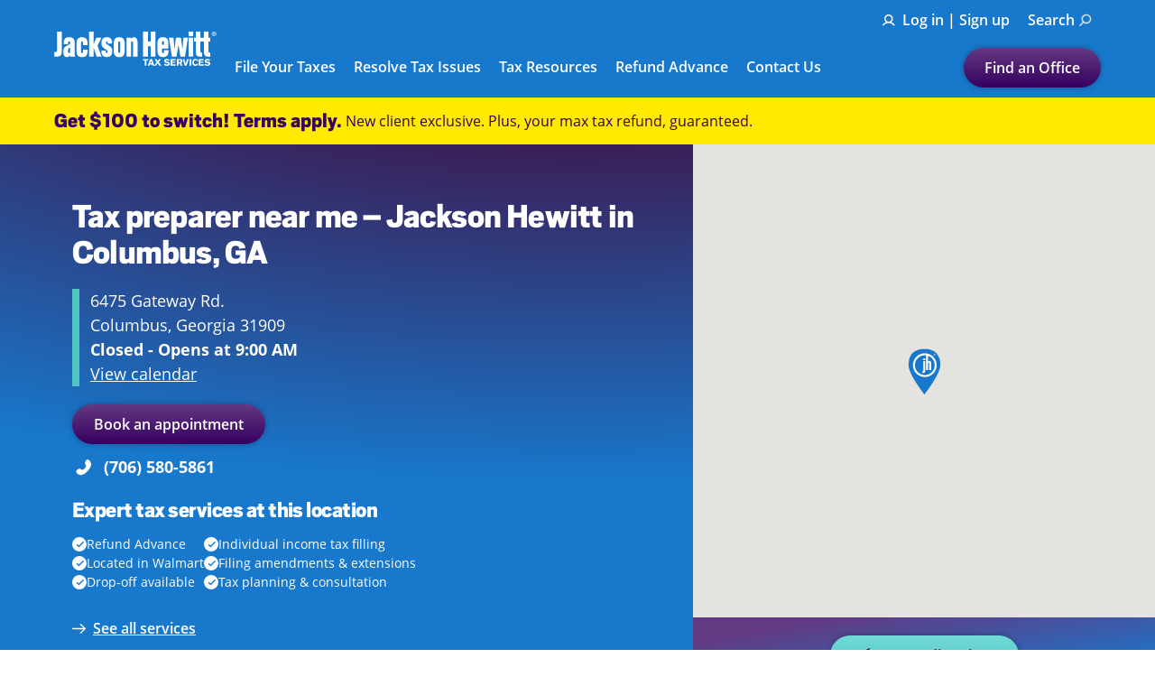

--- FILE ---
content_type: text/html; charset=utf-8
request_url: https://office.jacksonhewitt.com/tax-preparation-services-locations/en/ga/columbus/6475-gateway-rd/54200
body_size: 51489
content:
<!doctype html><html id="yext-html" lang="en"><head><meta http-equiv="Content-Type" content="text/html; charset=utf-8"/><meta http-equiv="X-UA-Compatible" content="IE=edge"><link rel="dns-prefetch" href="//www.yext-pixel.com"><link rel="dns-prefetch" href="//a.cdnmktg.com"><link rel="dns-prefetch" href="//a.mktgcdn.com"><link rel="dns-prefetch" href="//dynl.mktgcdn.com"><link rel="dns-prefetch" href="//dynm.mktgcdn.com"><link rel="dns-prefetch" href="//www.google-analytics.com"><link rel="dns-prefetch" href="//maps.googleapis.com"><link rel="dns-prefetch" href="//www.google.com"><link rel="dns-prefetch" href="//www.googletagmanager.com"><link rel="dns-prefetch" href="//googleads.g.doubleclick.net"><meta name="viewport" content="width=device-width, initial-scale=1, maximum-scale=5"><meta name="format-detection" content="telephone=no"><meta name="description" content="File your taxes at Jackson Hewitt 6475 Gateway Rd., Columbus, GA - In Walmart. You'll get the guaranteed biggest refund and our 100% Accuracy Guarantee. To make an appointment, call us at 7065805861 or book online."><meta name="keywords" content=""><meta property="og:title" content="Tax Preparer Near You | Columbus, GA, 6475 Gateway Rd."><meta property="og:description" content="File your taxes at Jackson Hewitt 6475 Gateway Rd., Columbus, GA - In Walmart. You'll get the guaranteed biggest refund and our 100% Accuracy Guarantee. To make an appointment, call us at 7065805861 or book online."><link rel="preload" href="../../../../../permanent-b0b701/assets/images/white-smile.cc483b1c.svg" as="image"/><meta property="og:image" content="https://dynl.mktgcdn.com/p/oOWgAcHIvnx6ijuwPmyZIkUVJoHIEvFyzbBmbAqdwYk/150x150.png"><meta property="og:type" content="website"><meta property="og:url" content="https://office.jacksonhewitt.com/tax-preparation-services-locations/en/ga/columbus/6475-gateway-rd/54200"><meta name="twitter:card" content="summary"><link rel="canonical" href="https://office.jacksonhewitt.com/tax-preparation-services-locations/en/ga/columbus/6475-gateway-rd/54200" /><link rel="alternate" hreflang="en" href="https://office.jacksonhewitt.com/tax-preparation-services-locations/en/ga/columbus/6475-gateway-rd/54200"><link rel="alternate" hreflang="es" href="https://office.jacksonhewitt.com/tax-preparation-services-locations/es/ga/columbus/6475-gateway-rd/54200"><title>Tax Preparer Near You | Columbus, GA, 6475 Gateway Rd.</title><link rel="shortcut icon" href="../../../../../permanent-b0b701/assets/images/favicon.e4ea7a23.ico"><script>window.Yext = (function(Yext){Yext["baseUrl"] = "../../../../../"; return Yext;})(window.Yext || {});</script><script>window.Yext = (function(Yext){Yext["locale"] = "en"; return Yext;})(window.Yext || {});</script><script type="application/json" id="monitoring-data">{"isStaging":false,"siteDomain":"office.jacksonhewitt.com","siteId":21670,"soyTemplateName":"locationEntity.layout"}</script><script>window.yextAnalyticsEnabled=true;window.enableYextAnalytics=window.enableYextAnalytics||function(){window.yextAnalyticsEnabled=true};</script><script type='text/javascript'>
    !(function() {
      var analytics = (window.analytics = window.analytics || [])
      if (!analytics.initialize) {
        if (analytics.invoked) {
          window.console && console.error && console.error('MetaRouter snippet included twice.')
        } else {
          analytics.invoked = !0
          analytics.methods = [
            'trackSubmit',
            'trackClick',
            'trackLink',
            'trackForm',
            'pageview',
            'identify',
            'reset',
            'group',
            'track',
            'ready',
            'alias',
            'debug',
            'page',
            'once',
            'off',
            'on',
            'addSourceMiddleware',
            'addIntegrationMiddleware',
            'setAnonymousId',
            'addDestinationMiddleware',
          ]
          analytics.factory = function(e) {
            return function() {
              var t = Array.prototype.slice.call(arguments)
              t.unshift(e)
              analytics.push(t)
              return analytics
            }
          }
          for (var e = 0; e < analytics.methods.length; e++) {
            var key = analytics.methods[e]
            analytics[key] = analytics.factory(key)
          }
          analytics.load = function(key, e) {
            var t = document.createElement('script')
            t.type = 'text/javascript'
            t.async = !0
            t.src = Yext.baseUrl+"client/scripts/"+key+".js"
            var n = document.getElementsByTagName('script')[0]
            n.parentNode.insertBefore(t, n)
            analytics._loadOptions = e
          }
          analytics.SNIPPET_VERSION = '4.13.1'
          analytics.load("jh-yext-prod")
          analytics.page()
        }
      }
    })()
    </script><script src=https://cdn.optimizely.com/js/20883850312.js></script><meta name="geo.position" content="32.53829;-84.876911"><meta name="geo.placename" content="Columbus,Georgia"><meta name="geo.region" content="US-GA"><script nomodule src="../../../../../permanent-b0b701/i18nBundle_en.13106057.js" defer></script><script crossorigin="use-credentials" type="module" src="../../../../../permanent-b0b701/i18nBundle_en.a80f2573.js" defer></script><!- webpack-soy-plugin entry="es6/primary/locationEntity/index" -><script crossorigin="use-credentials" type="module" src="../../../../../permanent-b0b701/node_modules~es6/primary/answers/index~es6/primary/cityList/index~es6/primary/four_oh_four/index~es6~d6554971.e22c530b.js" defer data-webpack-inline></script><script crossorigin="use-credentials" type="module" src="../../../../../permanent-b0b701/node_modules~es6/primary/answers/index~es6/primary/cityList/index~es6/primary/locationEntity/index~e~59049f29.96dd00ac.js" defer data-webpack-inline></script><style id="index-ec8ee549-css">.tns-outer{padding:0!important}.tns-outer [hidden]{display:none!important}.tns-outer [aria-controls],.tns-outer [data-action]{cursor:pointer}.tns-slider{-webkit-transition:all 0s;-moz-transition:all 0s;transition:all 0s}.tns-slider>.tns-item{-webkit-box-sizing:border-box;-moz-box-sizing:border-box;box-sizing:border-box}.tns-horizontal.tns-subpixel{white-space:nowrap}.tns-horizontal.tns-subpixel>.tns-item{display:inline-block;vertical-align:top;white-space:normal}.tns-horizontal.tns-no-subpixel:after{content:"";display:table;clear:both}.tns-horizontal.tns-no-subpixel>.tns-item{float:left}.tns-horizontal.tns-carousel.tns-no-subpixel>.tns-item{margin-right:-100%}.tns-no-calc{position:relative;left:0}.tns-gallery{position:relative;left:0;min-height:1px}.tns-gallery>.tns-item{position:absolute;left:-100%;-webkit-transition:transform 0s,opacity 0s;-moz-transition:transform 0s,opacity 0s;transition:transform 0s,opacity 0s}.tns-gallery>.tns-slide-active{position:relative;left:auto!important}.tns-gallery>.tns-moving{-webkit-transition:all .25s;-moz-transition:all .25s;transition:all .25s}.tns-autowidth{display:inline-block}.tns-lazy-img{-webkit-transition:opacity .6s;-moz-transition:opacity .6s;transition:opacity .6s;opacity:.6}.tns-lazy-img.tns-complete{opacity:1}.tns-ah{-webkit-transition:height 0s;-moz-transition:height 0s;transition:height 0s}.tns-ovh{overflow:hidden}.tns-visually-hidden{position:absolute;left:-10000em}.tns-transparent{opacity:0;visibility:hidden}.tns-fadeIn{opacity:1;filter:alpha(opacity=100);z-index:0}.tns-normal,.tns-fadeOut{opacity:0;filter:alpha(opacity=0);z-index:-1}.tns-vpfix{white-space:nowrap}.tns-vpfix>div,.tns-vpfix>li{display:inline-block}.tns-t-subp2{margin:0 auto;width:310px;position:relative;height:10px;overflow:hidden}.tns-t-ct{width:2333.3333333%;width:-webkit-calc(100% * 70 / 3);width:-moz-calc(100% * 70 / 3);width:calc(100% * 70 / 3);position:absolute;right:0}.tns-t-ct:after{content:"";display:table;clear:both}.tns-t-ct>div{width:1.4285714%;width:-webkit-calc(100% / 70);width:-moz-calc(100% / 70);width:calc(100% / 70);height:10px;float:left}@font-face{font-family:"Scout";src:url(../../../../../permanent-b0b701/assets/fonts/Scout-Black.99659cb9.woff) format("woff");font-weight:900;font-style:normal;font-display:swap}@font-face{font-family:"Scout";src:url(../../../../../permanent-b0b701/assets/fonts/Scout-BlackItalic.97299f28.woff) format("woff");font-weight:900;font-style:italic;font-display:swap}@font-face{font-family:"OpenSans";src:url(../../../../../permanent-b0b701/assets/fonts/OpenSans-Light.11873785.woff) format("woff");font-weight:300;font-style:normal;font-display:swap}@font-face{font-family:"OpenSans";src:url(../../../../../permanent-b0b701/assets/fonts/OpenSans-Italic.874dcb95.woff) format("woff");font-weight:400;font-style:italic;font-display:swap}@font-face{font-family:"OpenSans";src:url(../../../../../permanent-b0b701/assets/fonts/OpenSans-LightItalic.275a18e8.woff) format("woff");font-weight:300;font-style:italic;font-display:swap}@font-face{font-family:"OpenSans";src:url(../../../../../permanent-b0b701/assets/fonts/OpenSans-Regular.74fbb136.woff) format("woff");font-weight:400;font-style:normal;font-display:swap}@font-face{font-family:"OpenSans";src:url(../../../../../permanent-b0b701/assets/fonts/OpenSans-SemiBold.1232ba75.woff) format("woff");font-weight:600;font-style:normal;font-display:swap}@font-face{font-family:"OpenSans";src:url(../../../../../permanent-b0b701/assets/fonts/OpenSans-SemiBoldItalic.5dcfe260.woff) format("woff");font-weight:600;font-style:italic;font-display:swap}@font-face{font-family:"OpenSans";src:url(../../../../../permanent-b0b701/assets/fonts/OpenSans-Bold.dbb97fd9.ttf) format("truetype");font-weight:700;font-style:normal;font-display:swap}.List{list-style-type:disc;display:block;padding-left:1.25rem;margin-top:1.5em;margin-bottom:1.5em}.List-item{display:list-item}.l-row{display:-webkit-box;display:-ms-flexbox;display:flex;margin-left:-1.25rem;margin-right:-1.25rem}@media (min-width: 48rem){.l-row{margin-left:-1.25rem;margin-right:-1.25rem}}@media (min-width: 62rem){.l-row{margin-left:-1.25rem;margin-right:-1.25rem}}@media (min-width: 75rem){.l-row{margin-left:-1.25rem;margin-right:-1.25rem}}@media (max-width: 47.9375rem){.l-row{-webkit-box-orient:vertical;-webkit-box-direction:normal;-ms-flex-direction:column;flex-direction:column}}@media (min-width: 48rem){.l-row{-ms-flex-wrap:wrap;flex-wrap:wrap}}.l-row-separator{border-bottom:solid .0625rem #222}.l-row-vertical-margin-top{margin-top:2.5rem}.l-row-vertical-margin-top-sm{margin-top:1.25rem}.l-row-vertical-margin-bottom{margin-bottom:2.5rem}.l-row-vertical-margin-bottom-sm{margin-bottom:1.25rem}@media (min-width: 75rem){.l-col-lg-1-up{width:8.3333333333%;padding-left:1.25rem;padding-right:1.25rem}}@media (min-width: 75rem)and (min-width: 48rem)and (max-width: 61.9375rem){.l-col-lg-1-up{padding-left:1.25rem;padding-right:1.25rem}}@media (min-width: 75rem)and (min-width: 62rem)and (max-width: 74.9375rem){.l-col-lg-1-up{padding-left:1.25rem;padding-right:1.25rem}}@media (min-width: 75rem)and (min-width: 75rem){.l-col-lg-1-up{padding-left:1.25rem;padding-right:1.25rem}}@media (min-width: 62rem){.l-col-md-1-up{width:8.3333333333%;padding-left:1.25rem;padding-right:1.25rem}}@media (min-width: 62rem)and (min-width: 48rem)and (max-width: 61.9375rem){.l-col-md-1-up{padding-left:1.25rem;padding-right:1.25rem}}@media (min-width: 62rem)and (min-width: 62rem)and (max-width: 74.9375rem){.l-col-md-1-up{padding-left:1.25rem;padding-right:1.25rem}}@media (min-width: 62rem)and (min-width: 75rem){.l-col-md-1-up{padding-left:1.25rem;padding-right:1.25rem}}@media (min-width: 48rem){.l-col-sm-1-up{width:8.3333333333%;padding-left:1.25rem;padding-right:1.25rem}}@media (min-width: 48rem)and (min-width: 48rem)and (max-width: 61.9375rem){.l-col-sm-1-up{padding-left:1.25rem;padding-right:1.25rem}}@media (min-width: 48rem)and (min-width: 62rem)and (max-width: 74.9375rem){.l-col-sm-1-up{padding-left:1.25rem;padding-right:1.25rem}}@media (min-width: 48rem)and (min-width: 75rem){.l-col-sm-1-up{padding-left:1.25rem;padding-right:1.25rem}}@media (max-width: 74.9375rem){.l-col-md-1-down{width:8.3333333333%;padding-left:1.25rem;padding-right:1.25rem}}@media (max-width: 74.9375rem)and (min-width: 48rem)and (max-width: 61.9375rem){.l-col-md-1-down{padding-left:1.25rem;padding-right:1.25rem}}@media (max-width: 74.9375rem)and (min-width: 62rem)and (max-width: 74.9375rem){.l-col-md-1-down{padding-left:1.25rem;padding-right:1.25rem}}@media (max-width: 74.9375rem)and (min-width: 75rem){.l-col-md-1-down{padding-left:1.25rem;padding-right:1.25rem}}@media (max-width: 61.9375rem){.l-col-sm-1-down{width:8.3333333333%;padding-left:1.25rem;padding-right:1.25rem}}@media (max-width: 61.9375rem)and (min-width: 48rem)and (max-width: 61.9375rem){.l-col-sm-1-down{padding-left:1.25rem;padding-right:1.25rem}}@media (max-width: 61.9375rem)and (min-width: 62rem)and (max-width: 74.9375rem){.l-col-sm-1-down{padding-left:1.25rem;padding-right:1.25rem}}@media (max-width: 61.9375rem)and (min-width: 75rem){.l-col-sm-1-down{padding-left:1.25rem;padding-right:1.25rem}}@media (max-width: 47.9375rem){.l-col-xs-1-down{width:8.3333333333%;padding-left:1.25rem;padding-right:1.25rem}}@media (max-width: 47.9375rem)and (min-width: 48rem)and (max-width: 61.9375rem){.l-col-xs-1-down{padding-left:1.25rem;padding-right:1.25rem}}@media (max-width: 47.9375rem)and (min-width: 62rem)and (max-width: 74.9375rem){.l-col-xs-1-down{padding-left:1.25rem;padding-right:1.25rem}}@media (max-width: 47.9375rem)and (min-width: 75rem){.l-col-xs-1-down{padding-left:1.25rem;padding-right:1.25rem}}@media (min-width: 75rem){.l-col-lg-2-up{width:16.6666666667%;padding-left:1.25rem;padding-right:1.25rem}}@media (min-width: 75rem)and (min-width: 48rem)and (max-width: 61.9375rem){.l-col-lg-2-up{padding-left:1.25rem;padding-right:1.25rem}}@media (min-width: 75rem)and (min-width: 62rem)and (max-width: 74.9375rem){.l-col-lg-2-up{padding-left:1.25rem;padding-right:1.25rem}}@media (min-width: 75rem)and (min-width: 75rem){.l-col-lg-2-up{padding-left:1.25rem;padding-right:1.25rem}}@media (min-width: 62rem){.l-col-md-2-up{width:16.6666666667%;padding-left:1.25rem;padding-right:1.25rem}}@media (min-width: 62rem)and (min-width: 48rem)and (max-width: 61.9375rem){.l-col-md-2-up{padding-left:1.25rem;padding-right:1.25rem}}@media (min-width: 62rem)and (min-width: 62rem)and (max-width: 74.9375rem){.l-col-md-2-up{padding-left:1.25rem;padding-right:1.25rem}}@media (min-width: 62rem)and (min-width: 75rem){.l-col-md-2-up{padding-left:1.25rem;padding-right:1.25rem}}@media (min-width: 48rem){.l-col-sm-2-up{width:16.6666666667%;padding-left:1.25rem;padding-right:1.25rem}}@media (min-width: 48rem)and (min-width: 48rem)and (max-width: 61.9375rem){.l-col-sm-2-up{padding-left:1.25rem;padding-right:1.25rem}}@media (min-width: 48rem)and (min-width: 62rem)and (max-width: 74.9375rem){.l-col-sm-2-up{padding-left:1.25rem;padding-right:1.25rem}}@media (min-width: 48rem)and (min-width: 75rem){.l-col-sm-2-up{padding-left:1.25rem;padding-right:1.25rem}}@media (max-width: 74.9375rem){.l-col-md-2-down{width:16.6666666667%;padding-left:1.25rem;padding-right:1.25rem}}@media (max-width: 74.9375rem)and (min-width: 48rem)and (max-width: 61.9375rem){.l-col-md-2-down{padding-left:1.25rem;padding-right:1.25rem}}@media (max-width: 74.9375rem)and (min-width: 62rem)and (max-width: 74.9375rem){.l-col-md-2-down{padding-left:1.25rem;padding-right:1.25rem}}@media (max-width: 74.9375rem)and (min-width: 75rem){.l-col-md-2-down{padding-left:1.25rem;padding-right:1.25rem}}@media (max-width: 61.9375rem){.l-col-sm-2-down{width:16.6666666667%;padding-left:1.25rem;padding-right:1.25rem}}@media (max-width: 61.9375rem)and (min-width: 48rem)and (max-width: 61.9375rem){.l-col-sm-2-down{padding-left:1.25rem;padding-right:1.25rem}}@media (max-width: 61.9375rem)and (min-width: 62rem)and (max-width: 74.9375rem){.l-col-sm-2-down{padding-left:1.25rem;padding-right:1.25rem}}@media (max-width: 61.9375rem)and (min-width: 75rem){.l-col-sm-2-down{padding-left:1.25rem;padding-right:1.25rem}}@media (max-width: 47.9375rem){.l-col-xs-2-down{width:16.6666666667%;padding-left:1.25rem;padding-right:1.25rem}}@media (max-width: 47.9375rem)and (min-width: 48rem)and (max-width: 61.9375rem){.l-col-xs-2-down{padding-left:1.25rem;padding-right:1.25rem}}@media (max-width: 47.9375rem)and (min-width: 62rem)and (max-width: 74.9375rem){.l-col-xs-2-down{padding-left:1.25rem;padding-right:1.25rem}}@media (max-width: 47.9375rem)and (min-width: 75rem){.l-col-xs-2-down{padding-left:1.25rem;padding-right:1.25rem}}@media (min-width: 75rem){.l-col-lg-3-up{width:25%;padding-left:1.25rem;padding-right:1.25rem}}@media (min-width: 75rem)and (min-width: 48rem)and (max-width: 61.9375rem){.l-col-lg-3-up{padding-left:1.25rem;padding-right:1.25rem}}@media (min-width: 75rem)and (min-width: 62rem)and (max-width: 74.9375rem){.l-col-lg-3-up{padding-left:1.25rem;padding-right:1.25rem}}@media (min-width: 75rem)and (min-width: 75rem){.l-col-lg-3-up{padding-left:1.25rem;padding-right:1.25rem}}@media (min-width: 62rem){.l-col-md-3-up{width:25%;padding-left:1.25rem;padding-right:1.25rem}}@media (min-width: 62rem)and (min-width: 48rem)and (max-width: 61.9375rem){.l-col-md-3-up{padding-left:1.25rem;padding-right:1.25rem}}@media (min-width: 62rem)and (min-width: 62rem)and (max-width: 74.9375rem){.l-col-md-3-up{padding-left:1.25rem;padding-right:1.25rem}}@media (min-width: 62rem)and (min-width: 75rem){.l-col-md-3-up{padding-left:1.25rem;padding-right:1.25rem}}@media (min-width: 48rem){.l-col-sm-3-up{width:25%;padding-left:1.25rem;padding-right:1.25rem}}@media (min-width: 48rem)and (min-width: 48rem)and (max-width: 61.9375rem){.l-col-sm-3-up{padding-left:1.25rem;padding-right:1.25rem}}@media (min-width: 48rem)and (min-width: 62rem)and (max-width: 74.9375rem){.l-col-sm-3-up{padding-left:1.25rem;padding-right:1.25rem}}@media (min-width: 48rem)and (min-width: 75rem){.l-col-sm-3-up{padding-left:1.25rem;padding-right:1.25rem}}@media (max-width: 74.9375rem){.l-col-md-3-down{width:25%;padding-left:1.25rem;padding-right:1.25rem}}@media (max-width: 74.9375rem)and (min-width: 48rem)and (max-width: 61.9375rem){.l-col-md-3-down{padding-left:1.25rem;padding-right:1.25rem}}@media (max-width: 74.9375rem)and (min-width: 62rem)and (max-width: 74.9375rem){.l-col-md-3-down{padding-left:1.25rem;padding-right:1.25rem}}@media (max-width: 74.9375rem)and (min-width: 75rem){.l-col-md-3-down{padding-left:1.25rem;padding-right:1.25rem}}@media (max-width: 61.9375rem){.l-col-sm-3-down{width:25%;padding-left:1.25rem;padding-right:1.25rem}}@media (max-width: 61.9375rem)and (min-width: 48rem)and (max-width: 61.9375rem){.l-col-sm-3-down{padding-left:1.25rem;padding-right:1.25rem}}@media (max-width: 61.9375rem)and (min-width: 62rem)and (max-width: 74.9375rem){.l-col-sm-3-down{padding-left:1.25rem;padding-right:1.25rem}}@media (max-width: 61.9375rem)and (min-width: 75rem){.l-col-sm-3-down{padding-left:1.25rem;padding-right:1.25rem}}@media (max-width: 47.9375rem){.l-col-xs-3-down{width:25%;padding-left:1.25rem;padding-right:1.25rem}}@media (max-width: 47.9375rem)and (min-width: 48rem)and (max-width: 61.9375rem){.l-col-xs-3-down{padding-left:1.25rem;padding-right:1.25rem}}@media (max-width: 47.9375rem)and (min-width: 62rem)and (max-width: 74.9375rem){.l-col-xs-3-down{padding-left:1.25rem;padding-right:1.25rem}}@media (max-width: 47.9375rem)and (min-width: 75rem){.l-col-xs-3-down{padding-left:1.25rem;padding-right:1.25rem}}@media (min-width: 75rem){.l-col-lg-4-up{width:33.3333333333%;padding-left:1.25rem;padding-right:1.25rem}}@media (min-width: 75rem)and (min-width: 48rem)and (max-width: 61.9375rem){.l-col-lg-4-up{padding-left:1.25rem;padding-right:1.25rem}}@media (min-width: 75rem)and (min-width: 62rem)and (max-width: 74.9375rem){.l-col-lg-4-up{padding-left:1.25rem;padding-right:1.25rem}}@media (min-width: 75rem)and (min-width: 75rem){.l-col-lg-4-up{padding-left:1.25rem;padding-right:1.25rem}}@media (min-width: 62rem){.l-col-md-4-up{width:33.3333333333%;padding-left:1.25rem;padding-right:1.25rem}}@media (min-width: 62rem)and (min-width: 48rem)and (max-width: 61.9375rem){.l-col-md-4-up{padding-left:1.25rem;padding-right:1.25rem}}@media (min-width: 62rem)and (min-width: 62rem)and (max-width: 74.9375rem){.l-col-md-4-up{padding-left:1.25rem;padding-right:1.25rem}}@media (min-width: 62rem)and (min-width: 75rem){.l-col-md-4-up{padding-left:1.25rem;padding-right:1.25rem}}@media (min-width: 48rem){.l-col-sm-4-up{width:33.3333333333%;padding-left:1.25rem;padding-right:1.25rem}}@media (min-width: 48rem)and (min-width: 48rem)and (max-width: 61.9375rem){.l-col-sm-4-up{padding-left:1.25rem;padding-right:1.25rem}}@media (min-width: 48rem)and (min-width: 62rem)and (max-width: 74.9375rem){.l-col-sm-4-up{padding-left:1.25rem;padding-right:1.25rem}}@media (min-width: 48rem)and (min-width: 75rem){.l-col-sm-4-up{padding-left:1.25rem;padding-right:1.25rem}}@media (max-width: 74.9375rem){.l-col-md-4-down{width:33.3333333333%;padding-left:1.25rem;padding-right:1.25rem}}@media (max-width: 74.9375rem)and (min-width: 48rem)and (max-width: 61.9375rem){.l-col-md-4-down{padding-left:1.25rem;padding-right:1.25rem}}@media (max-width: 74.9375rem)and (min-width: 62rem)and (max-width: 74.9375rem){.l-col-md-4-down{padding-left:1.25rem;padding-right:1.25rem}}@media (max-width: 74.9375rem)and (min-width: 75rem){.l-col-md-4-down{padding-left:1.25rem;padding-right:1.25rem}}@media (max-width: 61.9375rem){.l-col-sm-4-down{width:33.3333333333%;padding-left:1.25rem;padding-right:1.25rem}}@media (max-width: 61.9375rem)and (min-width: 48rem)and (max-width: 61.9375rem){.l-col-sm-4-down{padding-left:1.25rem;padding-right:1.25rem}}@media (max-width: 61.9375rem)and (min-width: 62rem)and (max-width: 74.9375rem){.l-col-sm-4-down{padding-left:1.25rem;padding-right:1.25rem}}@media (max-width: 61.9375rem)and (min-width: 75rem){.l-col-sm-4-down{padding-left:1.25rem;padding-right:1.25rem}}@media (max-width: 47.9375rem){.l-col-xs-4-down{width:33.3333333333%;padding-left:1.25rem;padding-right:1.25rem}}@media (max-width: 47.9375rem)and (min-width: 48rem)and (max-width: 61.9375rem){.l-col-xs-4-down{padding-left:1.25rem;padding-right:1.25rem}}@media (max-width: 47.9375rem)and (min-width: 62rem)and (max-width: 74.9375rem){.l-col-xs-4-down{padding-left:1.25rem;padding-right:1.25rem}}@media (max-width: 47.9375rem)and (min-width: 75rem){.l-col-xs-4-down{padding-left:1.25rem;padding-right:1.25rem}}@media (min-width: 75rem){.l-col-lg-5-up{width:41.6666666667%;padding-left:1.25rem;padding-right:1.25rem}}@media (min-width: 75rem)and (min-width: 48rem)and (max-width: 61.9375rem){.l-col-lg-5-up{padding-left:1.25rem;padding-right:1.25rem}}@media (min-width: 75rem)and (min-width: 62rem)and (max-width: 74.9375rem){.l-col-lg-5-up{padding-left:1.25rem;padding-right:1.25rem}}@media (min-width: 75rem)and (min-width: 75rem){.l-col-lg-5-up{padding-left:1.25rem;padding-right:1.25rem}}@media (min-width: 62rem){.l-col-md-5-up{width:41.6666666667%;padding-left:1.25rem;padding-right:1.25rem}}@media (min-width: 62rem)and (min-width: 48rem)and (max-width: 61.9375rem){.l-col-md-5-up{padding-left:1.25rem;padding-right:1.25rem}}@media (min-width: 62rem)and (min-width: 62rem)and (max-width: 74.9375rem){.l-col-md-5-up{padding-left:1.25rem;padding-right:1.25rem}}@media (min-width: 62rem)and (min-width: 75rem){.l-col-md-5-up{padding-left:1.25rem;padding-right:1.25rem}}@media (min-width: 48rem){.l-col-sm-5-up{width:41.6666666667%;padding-left:1.25rem;padding-right:1.25rem}}@media (min-width: 48rem)and (min-width: 48rem)and (max-width: 61.9375rem){.l-col-sm-5-up{padding-left:1.25rem;padding-right:1.25rem}}@media (min-width: 48rem)and (min-width: 62rem)and (max-width: 74.9375rem){.l-col-sm-5-up{padding-left:1.25rem;padding-right:1.25rem}}@media (min-width: 48rem)and (min-width: 75rem){.l-col-sm-5-up{padding-left:1.25rem;padding-right:1.25rem}}@media (max-width: 74.9375rem){.l-col-md-5-down{width:41.6666666667%;padding-left:1.25rem;padding-right:1.25rem}}@media (max-width: 74.9375rem)and (min-width: 48rem)and (max-width: 61.9375rem){.l-col-md-5-down{padding-left:1.25rem;padding-right:1.25rem}}@media (max-width: 74.9375rem)and (min-width: 62rem)and (max-width: 74.9375rem){.l-col-md-5-down{padding-left:1.25rem;padding-right:1.25rem}}@media (max-width: 74.9375rem)and (min-width: 75rem){.l-col-md-5-down{padding-left:1.25rem;padding-right:1.25rem}}@media (max-width: 61.9375rem){.l-col-sm-5-down{width:41.6666666667%;padding-left:1.25rem;padding-right:1.25rem}}@media (max-width: 61.9375rem)and (min-width: 48rem)and (max-width: 61.9375rem){.l-col-sm-5-down{padding-left:1.25rem;padding-right:1.25rem}}@media (max-width: 61.9375rem)and (min-width: 62rem)and (max-width: 74.9375rem){.l-col-sm-5-down{padding-left:1.25rem;padding-right:1.25rem}}@media (max-width: 61.9375rem)and (min-width: 75rem){.l-col-sm-5-down{padding-left:1.25rem;padding-right:1.25rem}}@media (max-width: 47.9375rem){.l-col-xs-5-down{width:41.6666666667%;padding-left:1.25rem;padding-right:1.25rem}}@media (max-width: 47.9375rem)and (min-width: 48rem)and (max-width: 61.9375rem){.l-col-xs-5-down{padding-left:1.25rem;padding-right:1.25rem}}@media (max-width: 47.9375rem)and (min-width: 62rem)and (max-width: 74.9375rem){.l-col-xs-5-down{padding-left:1.25rem;padding-right:1.25rem}}@media (max-width: 47.9375rem)and (min-width: 75rem){.l-col-xs-5-down{padding-left:1.25rem;padding-right:1.25rem}}@media (min-width: 75rem){.l-col-lg-6-up{width:50%;padding-left:1.25rem;padding-right:1.25rem}}@media (min-width: 75rem)and (min-width: 48rem)and (max-width: 61.9375rem){.l-col-lg-6-up{padding-left:1.25rem;padding-right:1.25rem}}@media (min-width: 75rem)and (min-width: 62rem)and (max-width: 74.9375rem){.l-col-lg-6-up{padding-left:1.25rem;padding-right:1.25rem}}@media (min-width: 75rem)and (min-width: 75rem){.l-col-lg-6-up{padding-left:1.25rem;padding-right:1.25rem}}@media (min-width: 62rem){.l-col-md-6-up{width:50%;padding-left:1.25rem;padding-right:1.25rem}}@media (min-width: 62rem)and (min-width: 48rem)and (max-width: 61.9375rem){.l-col-md-6-up{padding-left:1.25rem;padding-right:1.25rem}}@media (min-width: 62rem)and (min-width: 62rem)and (max-width: 74.9375rem){.l-col-md-6-up{padding-left:1.25rem;padding-right:1.25rem}}@media (min-width: 62rem)and (min-width: 75rem){.l-col-md-6-up{padding-left:1.25rem;padding-right:1.25rem}}@media (min-width: 48rem){.l-col-sm-6-up{width:50%;padding-left:1.25rem;padding-right:1.25rem}}@media (min-width: 48rem)and (min-width: 48rem)and (max-width: 61.9375rem){.l-col-sm-6-up{padding-left:1.25rem;padding-right:1.25rem}}@media (min-width: 48rem)and (min-width: 62rem)and (max-width: 74.9375rem){.l-col-sm-6-up{padding-left:1.25rem;padding-right:1.25rem}}@media (min-width: 48rem)and (min-width: 75rem){.l-col-sm-6-up{padding-left:1.25rem;padding-right:1.25rem}}@media (max-width: 74.9375rem){.l-col-md-6-down{width:50%;padding-left:1.25rem;padding-right:1.25rem}}@media (max-width: 74.9375rem)and (min-width: 48rem)and (max-width: 61.9375rem){.l-col-md-6-down{padding-left:1.25rem;padding-right:1.25rem}}@media (max-width: 74.9375rem)and (min-width: 62rem)and (max-width: 74.9375rem){.l-col-md-6-down{padding-left:1.25rem;padding-right:1.25rem}}@media (max-width: 74.9375rem)and (min-width: 75rem){.l-col-md-6-down{padding-left:1.25rem;padding-right:1.25rem}}@media (max-width: 61.9375rem){.l-col-sm-6-down{width:50%;padding-left:1.25rem;padding-right:1.25rem}}@media (max-width: 61.9375rem)and (min-width: 48rem)and (max-width: 61.9375rem){.l-col-sm-6-down{padding-left:1.25rem;padding-right:1.25rem}}@media (max-width: 61.9375rem)and (min-width: 62rem)and (max-width: 74.9375rem){.l-col-sm-6-down{padding-left:1.25rem;padding-right:1.25rem}}@media (max-width: 61.9375rem)and (min-width: 75rem){.l-col-sm-6-down{padding-left:1.25rem;padding-right:1.25rem}}@media (max-width: 47.9375rem){.l-col-xs-6-down{width:50%;padding-left:1.25rem;padding-right:1.25rem}}@media (max-width: 47.9375rem)and (min-width: 48rem)and (max-width: 61.9375rem){.l-col-xs-6-down{padding-left:1.25rem;padding-right:1.25rem}}@media (max-width: 47.9375rem)and (min-width: 62rem)and (max-width: 74.9375rem){.l-col-xs-6-down{padding-left:1.25rem;padding-right:1.25rem}}@media (max-width: 47.9375rem)and (min-width: 75rem){.l-col-xs-6-down{padding-left:1.25rem;padding-right:1.25rem}}@media (min-width: 75rem){.l-col-lg-7-up{width:58.3333333333%;padding-left:1.25rem;padding-right:1.25rem}}@media (min-width: 75rem)and (min-width: 48rem)and (max-width: 61.9375rem){.l-col-lg-7-up{padding-left:1.25rem;padding-right:1.25rem}}@media (min-width: 75rem)and (min-width: 62rem)and (max-width: 74.9375rem){.l-col-lg-7-up{padding-left:1.25rem;padding-right:1.25rem}}@media (min-width: 75rem)and (min-width: 75rem){.l-col-lg-7-up{padding-left:1.25rem;padding-right:1.25rem}}@media (min-width: 62rem){.l-col-md-7-up{width:58.3333333333%;padding-left:1.25rem;padding-right:1.25rem}}@media (min-width: 62rem)and (min-width: 48rem)and (max-width: 61.9375rem){.l-col-md-7-up{padding-left:1.25rem;padding-right:1.25rem}}@media (min-width: 62rem)and (min-width: 62rem)and (max-width: 74.9375rem){.l-col-md-7-up{padding-left:1.25rem;padding-right:1.25rem}}@media (min-width: 62rem)and (min-width: 75rem){.l-col-md-7-up{padding-left:1.25rem;padding-right:1.25rem}}@media (min-width: 48rem){.l-col-sm-7-up{width:58.3333333333%;padding-left:1.25rem;padding-right:1.25rem}}@media (min-width: 48rem)and (min-width: 48rem)and (max-width: 61.9375rem){.l-col-sm-7-up{padding-left:1.25rem;padding-right:1.25rem}}@media (min-width: 48rem)and (min-width: 62rem)and (max-width: 74.9375rem){.l-col-sm-7-up{padding-left:1.25rem;padding-right:1.25rem}}@media (min-width: 48rem)and (min-width: 75rem){.l-col-sm-7-up{padding-left:1.25rem;padding-right:1.25rem}}@media (max-width: 74.9375rem){.l-col-md-7-down{width:58.3333333333%;padding-left:1.25rem;padding-right:1.25rem}}@media (max-width: 74.9375rem)and (min-width: 48rem)and (max-width: 61.9375rem){.l-col-md-7-down{padding-left:1.25rem;padding-right:1.25rem}}@media (max-width: 74.9375rem)and (min-width: 62rem)and (max-width: 74.9375rem){.l-col-md-7-down{padding-left:1.25rem;padding-right:1.25rem}}@media (max-width: 74.9375rem)and (min-width: 75rem){.l-col-md-7-down{padding-left:1.25rem;padding-right:1.25rem}}@media (max-width: 61.9375rem){.l-col-sm-7-down{width:58.3333333333%;padding-left:1.25rem;padding-right:1.25rem}}@media (max-width: 61.9375rem)and (min-width: 48rem)and (max-width: 61.9375rem){.l-col-sm-7-down{padding-left:1.25rem;padding-right:1.25rem}}@media (max-width: 61.9375rem)and (min-width: 62rem)and (max-width: 74.9375rem){.l-col-sm-7-down{padding-left:1.25rem;padding-right:1.25rem}}@media (max-width: 61.9375rem)and (min-width: 75rem){.l-col-sm-7-down{padding-left:1.25rem;padding-right:1.25rem}}@media (max-width: 47.9375rem){.l-col-xs-7-down{width:58.3333333333%;padding-left:1.25rem;padding-right:1.25rem}}@media (max-width: 47.9375rem)and (min-width: 48rem)and (max-width: 61.9375rem){.l-col-xs-7-down{padding-left:1.25rem;padding-right:1.25rem}}@media (max-width: 47.9375rem)and (min-width: 62rem)and (max-width: 74.9375rem){.l-col-xs-7-down{padding-left:1.25rem;padding-right:1.25rem}}@media (max-width: 47.9375rem)and (min-width: 75rem){.l-col-xs-7-down{padding-left:1.25rem;padding-right:1.25rem}}@media (min-width: 75rem){.l-col-lg-8-up{width:66.6666666667%;padding-left:1.25rem;padding-right:1.25rem}}@media (min-width: 75rem)and (min-width: 48rem)and (max-width: 61.9375rem){.l-col-lg-8-up{padding-left:1.25rem;padding-right:1.25rem}}@media (min-width: 75rem)and (min-width: 62rem)and (max-width: 74.9375rem){.l-col-lg-8-up{padding-left:1.25rem;padding-right:1.25rem}}@media (min-width: 75rem)and (min-width: 75rem){.l-col-lg-8-up{padding-left:1.25rem;padding-right:1.25rem}}@media (min-width: 62rem){.l-col-md-8-up{width:66.6666666667%;padding-left:1.25rem;padding-right:1.25rem}}@media (min-width: 62rem)and (min-width: 48rem)and (max-width: 61.9375rem){.l-col-md-8-up{padding-left:1.25rem;padding-right:1.25rem}}@media (min-width: 62rem)and (min-width: 62rem)and (max-width: 74.9375rem){.l-col-md-8-up{padding-left:1.25rem;padding-right:1.25rem}}@media (min-width: 62rem)and (min-width: 75rem){.l-col-md-8-up{padding-left:1.25rem;padding-right:1.25rem}}@media (min-width: 48rem){.l-col-sm-8-up{width:66.6666666667%;padding-left:1.25rem;padding-right:1.25rem}}@media (min-width: 48rem)and (min-width: 48rem)and (max-width: 61.9375rem){.l-col-sm-8-up{padding-left:1.25rem;padding-right:1.25rem}}@media (min-width: 48rem)and (min-width: 62rem)and (max-width: 74.9375rem){.l-col-sm-8-up{padding-left:1.25rem;padding-right:1.25rem}}@media (min-width: 48rem)and (min-width: 75rem){.l-col-sm-8-up{padding-left:1.25rem;padding-right:1.25rem}}@media (max-width: 74.9375rem){.l-col-md-8-down{width:66.6666666667%;padding-left:1.25rem;padding-right:1.25rem}}@media (max-width: 74.9375rem)and (min-width: 48rem)and (max-width: 61.9375rem){.l-col-md-8-down{padding-left:1.25rem;padding-right:1.25rem}}@media (max-width: 74.9375rem)and (min-width: 62rem)and (max-width: 74.9375rem){.l-col-md-8-down{padding-left:1.25rem;padding-right:1.25rem}}@media (max-width: 74.9375rem)and (min-width: 75rem){.l-col-md-8-down{padding-left:1.25rem;padding-right:1.25rem}}@media (max-width: 61.9375rem){.l-col-sm-8-down{width:66.6666666667%;padding-left:1.25rem;padding-right:1.25rem}}@media (max-width: 61.9375rem)and (min-width: 48rem)and (max-width: 61.9375rem){.l-col-sm-8-down{padding-left:1.25rem;padding-right:1.25rem}}@media (max-width: 61.9375rem)and (min-width: 62rem)and (max-width: 74.9375rem){.l-col-sm-8-down{padding-left:1.25rem;padding-right:1.25rem}}@media (max-width: 61.9375rem)and (min-width: 75rem){.l-col-sm-8-down{padding-left:1.25rem;padding-right:1.25rem}}@media (max-width: 47.9375rem){.l-col-xs-8-down{width:66.6666666667%;padding-left:1.25rem;padding-right:1.25rem}}@media (max-width: 47.9375rem)and (min-width: 48rem)and (max-width: 61.9375rem){.l-col-xs-8-down{padding-left:1.25rem;padding-right:1.25rem}}@media (max-width: 47.9375rem)and (min-width: 62rem)and (max-width: 74.9375rem){.l-col-xs-8-down{padding-left:1.25rem;padding-right:1.25rem}}@media (max-width: 47.9375rem)and (min-width: 75rem){.l-col-xs-8-down{padding-left:1.25rem;padding-right:1.25rem}}@media (min-width: 75rem){.l-col-lg-9-up{width:75%;padding-left:1.25rem;padding-right:1.25rem}}@media (min-width: 75rem)and (min-width: 48rem)and (max-width: 61.9375rem){.l-col-lg-9-up{padding-left:1.25rem;padding-right:1.25rem}}@media (min-width: 75rem)and (min-width: 62rem)and (max-width: 74.9375rem){.l-col-lg-9-up{padding-left:1.25rem;padding-right:1.25rem}}@media (min-width: 75rem)and (min-width: 75rem){.l-col-lg-9-up{padding-left:1.25rem;padding-right:1.25rem}}@media (min-width: 62rem){.l-col-md-9-up{width:75%;padding-left:1.25rem;padding-right:1.25rem}}@media (min-width: 62rem)and (min-width: 48rem)and (max-width: 61.9375rem){.l-col-md-9-up{padding-left:1.25rem;padding-right:1.25rem}}@media (min-width: 62rem)and (min-width: 62rem)and (max-width: 74.9375rem){.l-col-md-9-up{padding-left:1.25rem;padding-right:1.25rem}}@media (min-width: 62rem)and (min-width: 75rem){.l-col-md-9-up{padding-left:1.25rem;padding-right:1.25rem}}@media (min-width: 48rem){.l-col-sm-9-up{width:75%;padding-left:1.25rem;padding-right:1.25rem}}@media (min-width: 48rem)and (min-width: 48rem)and (max-width: 61.9375rem){.l-col-sm-9-up{padding-left:1.25rem;padding-right:1.25rem}}@media (min-width: 48rem)and (min-width: 62rem)and (max-width: 74.9375rem){.l-col-sm-9-up{padding-left:1.25rem;padding-right:1.25rem}}@media (min-width: 48rem)and (min-width: 75rem){.l-col-sm-9-up{padding-left:1.25rem;padding-right:1.25rem}}@media (max-width: 74.9375rem){.l-col-md-9-down{width:75%;padding-left:1.25rem;padding-right:1.25rem}}@media (max-width: 74.9375rem)and (min-width: 48rem)and (max-width: 61.9375rem){.l-col-md-9-down{padding-left:1.25rem;padding-right:1.25rem}}@media (max-width: 74.9375rem)and (min-width: 62rem)and (max-width: 74.9375rem){.l-col-md-9-down{padding-left:1.25rem;padding-right:1.25rem}}@media (max-width: 74.9375rem)and (min-width: 75rem){.l-col-md-9-down{padding-left:1.25rem;padding-right:1.25rem}}@media (max-width: 61.9375rem){.l-col-sm-9-down{width:75%;padding-left:1.25rem;padding-right:1.25rem}}@media (max-width: 61.9375rem)and (min-width: 48rem)and (max-width: 61.9375rem){.l-col-sm-9-down{padding-left:1.25rem;padding-right:1.25rem}}@media (max-width: 61.9375rem)and (min-width: 62rem)and (max-width: 74.9375rem){.l-col-sm-9-down{padding-left:1.25rem;padding-right:1.25rem}}@media (max-width: 61.9375rem)and (min-width: 75rem){.l-col-sm-9-down{padding-left:1.25rem;padding-right:1.25rem}}@media (max-width: 47.9375rem){.l-col-xs-9-down{width:75%;padding-left:1.25rem;padding-right:1.25rem}}@media (max-width: 47.9375rem)and (min-width: 48rem)and (max-width: 61.9375rem){.l-col-xs-9-down{padding-left:1.25rem;padding-right:1.25rem}}@media (max-width: 47.9375rem)and (min-width: 62rem)and (max-width: 74.9375rem){.l-col-xs-9-down{padding-left:1.25rem;padding-right:1.25rem}}@media (max-width: 47.9375rem)and (min-width: 75rem){.l-col-xs-9-down{padding-left:1.25rem;padding-right:1.25rem}}@media (min-width: 75rem){.l-col-lg-10-up{width:83.3333333333%;padding-left:1.25rem;padding-right:1.25rem}}@media (min-width: 75rem)and (min-width: 48rem)and (max-width: 61.9375rem){.l-col-lg-10-up{padding-left:1.25rem;padding-right:1.25rem}}@media (min-width: 75rem)and (min-width: 62rem)and (max-width: 74.9375rem){.l-col-lg-10-up{padding-left:1.25rem;padding-right:1.25rem}}@media (min-width: 75rem)and (min-width: 75rem){.l-col-lg-10-up{padding-left:1.25rem;padding-right:1.25rem}}@media (min-width: 62rem){.l-col-md-10-up{width:83.3333333333%;padding-left:1.25rem;padding-right:1.25rem}}@media (min-width: 62rem)and (min-width: 48rem)and (max-width: 61.9375rem){.l-col-md-10-up{padding-left:1.25rem;padding-right:1.25rem}}@media (min-width: 62rem)and (min-width: 62rem)and (max-width: 74.9375rem){.l-col-md-10-up{padding-left:1.25rem;padding-right:1.25rem}}@media (min-width: 62rem)and (min-width: 75rem){.l-col-md-10-up{padding-left:1.25rem;padding-right:1.25rem}}@media (min-width: 48rem){.l-col-sm-10-up{width:83.3333333333%;padding-left:1.25rem;padding-right:1.25rem}}@media (min-width: 48rem)and (min-width: 48rem)and (max-width: 61.9375rem){.l-col-sm-10-up{padding-left:1.25rem;padding-right:1.25rem}}@media (min-width: 48rem)and (min-width: 62rem)and (max-width: 74.9375rem){.l-col-sm-10-up{padding-left:1.25rem;padding-right:1.25rem}}@media (min-width: 48rem)and (min-width: 75rem){.l-col-sm-10-up{padding-left:1.25rem;padding-right:1.25rem}}@media (max-width: 74.9375rem){.l-col-md-10-down{width:83.3333333333%;padding-left:1.25rem;padding-right:1.25rem}}@media (max-width: 74.9375rem)and (min-width: 48rem)and (max-width: 61.9375rem){.l-col-md-10-down{padding-left:1.25rem;padding-right:1.25rem}}@media (max-width: 74.9375rem)and (min-width: 62rem)and (max-width: 74.9375rem){.l-col-md-10-down{padding-left:1.25rem;padding-right:1.25rem}}@media (max-width: 74.9375rem)and (min-width: 75rem){.l-col-md-10-down{padding-left:1.25rem;padding-right:1.25rem}}@media (max-width: 61.9375rem){.l-col-sm-10-down{width:83.3333333333%;padding-left:1.25rem;padding-right:1.25rem}}@media (max-width: 61.9375rem)and (min-width: 48rem)and (max-width: 61.9375rem){.l-col-sm-10-down{padding-left:1.25rem;padding-right:1.25rem}}@media (max-width: 61.9375rem)and (min-width: 62rem)and (max-width: 74.9375rem){.l-col-sm-10-down{padding-left:1.25rem;padding-right:1.25rem}}@media (max-width: 61.9375rem)and (min-width: 75rem){.l-col-sm-10-down{padding-left:1.25rem;padding-right:1.25rem}}@media (max-width: 47.9375rem){.l-col-xs-10-down{width:83.3333333333%;padding-left:1.25rem;padding-right:1.25rem}}@media (max-width: 47.9375rem)and (min-width: 48rem)and (max-width: 61.9375rem){.l-col-xs-10-down{padding-left:1.25rem;padding-right:1.25rem}}@media (max-width: 47.9375rem)and (min-width: 62rem)and (max-width: 74.9375rem){.l-col-xs-10-down{padding-left:1.25rem;padding-right:1.25rem}}@media (max-width: 47.9375rem)and (min-width: 75rem){.l-col-xs-10-down{padding-left:1.25rem;padding-right:1.25rem}}@media (min-width: 75rem){.l-col-lg-11-up{width:91.6666666667%;padding-left:1.25rem;padding-right:1.25rem}}@media (min-width: 75rem)and (min-width: 48rem)and (max-width: 61.9375rem){.l-col-lg-11-up{padding-left:1.25rem;padding-right:1.25rem}}@media (min-width: 75rem)and (min-width: 62rem)and (max-width: 74.9375rem){.l-col-lg-11-up{padding-left:1.25rem;padding-right:1.25rem}}@media (min-width: 75rem)and (min-width: 75rem){.l-col-lg-11-up{padding-left:1.25rem;padding-right:1.25rem}}@media (min-width: 62rem){.l-col-md-11-up{width:91.6666666667%;padding-left:1.25rem;padding-right:1.25rem}}@media (min-width: 62rem)and (min-width: 48rem)and (max-width: 61.9375rem){.l-col-md-11-up{padding-left:1.25rem;padding-right:1.25rem}}@media (min-width: 62rem)and (min-width: 62rem)and (max-width: 74.9375rem){.l-col-md-11-up{padding-left:1.25rem;padding-right:1.25rem}}@media (min-width: 62rem)and (min-width: 75rem){.l-col-md-11-up{padding-left:1.25rem;padding-right:1.25rem}}@media (min-width: 48rem){.l-col-sm-11-up{width:91.6666666667%;padding-left:1.25rem;padding-right:1.25rem}}@media (min-width: 48rem)and (min-width: 48rem)and (max-width: 61.9375rem){.l-col-sm-11-up{padding-left:1.25rem;padding-right:1.25rem}}@media (min-width: 48rem)and (min-width: 62rem)and (max-width: 74.9375rem){.l-col-sm-11-up{padding-left:1.25rem;padding-right:1.25rem}}@media (min-width: 48rem)and (min-width: 75rem){.l-col-sm-11-up{padding-left:1.25rem;padding-right:1.25rem}}@media (max-width: 74.9375rem){.l-col-md-11-down{width:91.6666666667%;padding-left:1.25rem;padding-right:1.25rem}}@media (max-width: 74.9375rem)and (min-width: 48rem)and (max-width: 61.9375rem){.l-col-md-11-down{padding-left:1.25rem;padding-right:1.25rem}}@media (max-width: 74.9375rem)and (min-width: 62rem)and (max-width: 74.9375rem){.l-col-md-11-down{padding-left:1.25rem;padding-right:1.25rem}}@media (max-width: 74.9375rem)and (min-width: 75rem){.l-col-md-11-down{padding-left:1.25rem;padding-right:1.25rem}}@media (max-width: 61.9375rem){.l-col-sm-11-down{width:91.6666666667%;padding-left:1.25rem;padding-right:1.25rem}}@media (max-width: 61.9375rem)and (min-width: 48rem)and (max-width: 61.9375rem){.l-col-sm-11-down{padding-left:1.25rem;padding-right:1.25rem}}@media (max-width: 61.9375rem)and (min-width: 62rem)and (max-width: 74.9375rem){.l-col-sm-11-down{padding-left:1.25rem;padding-right:1.25rem}}@media (max-width: 61.9375rem)and (min-width: 75rem){.l-col-sm-11-down{padding-left:1.25rem;padding-right:1.25rem}}@media (max-width: 47.9375rem){.l-col-xs-11-down{width:91.6666666667%;padding-left:1.25rem;padding-right:1.25rem}}@media (max-width: 47.9375rem)and (min-width: 48rem)and (max-width: 61.9375rem){.l-col-xs-11-down{padding-left:1.25rem;padding-right:1.25rem}}@media (max-width: 47.9375rem)and (min-width: 62rem)and (max-width: 74.9375rem){.l-col-xs-11-down{padding-left:1.25rem;padding-right:1.25rem}}@media (max-width: 47.9375rem)and (min-width: 75rem){.l-col-xs-11-down{padding-left:1.25rem;padding-right:1.25rem}}@media (min-width: 75rem){.l-col-lg-12-up{width:100%;padding-left:1.25rem;padding-right:1.25rem}}@media (min-width: 75rem)and (min-width: 48rem)and (max-width: 61.9375rem){.l-col-lg-12-up{padding-left:1.25rem;padding-right:1.25rem}}@media (min-width: 75rem)and (min-width: 62rem)and (max-width: 74.9375rem){.l-col-lg-12-up{padding-left:1.25rem;padding-right:1.25rem}}@media (min-width: 75rem)and (min-width: 75rem){.l-col-lg-12-up{padding-left:1.25rem;padding-right:1.25rem}}@media (min-width: 62rem){.l-col-md-12-up{width:100%;padding-left:1.25rem;padding-right:1.25rem}}@media (min-width: 62rem)and (min-width: 48rem)and (max-width: 61.9375rem){.l-col-md-12-up{padding-left:1.25rem;padding-right:1.25rem}}@media (min-width: 62rem)and (min-width: 62rem)and (max-width: 74.9375rem){.l-col-md-12-up{padding-left:1.25rem;padding-right:1.25rem}}@media (min-width: 62rem)and (min-width: 75rem){.l-col-md-12-up{padding-left:1.25rem;padding-right:1.25rem}}@media (min-width: 48rem){.l-col-sm-12-up{width:100%;padding-left:1.25rem;padding-right:1.25rem}}@media (min-width: 48rem)and (min-width: 48rem)and (max-width: 61.9375rem){.l-col-sm-12-up{padding-left:1.25rem;padding-right:1.25rem}}@media (min-width: 48rem)and (min-width: 62rem)and (max-width: 74.9375rem){.l-col-sm-12-up{padding-left:1.25rem;padding-right:1.25rem}}@media (min-width: 48rem)and (min-width: 75rem){.l-col-sm-12-up{padding-left:1.25rem;padding-right:1.25rem}}@media (max-width: 74.9375rem){.l-col-md-12-down{width:100%;padding-left:1.25rem;padding-right:1.25rem}}@media (max-width: 74.9375rem)and (min-width: 48rem)and (max-width: 61.9375rem){.l-col-md-12-down{padding-left:1.25rem;padding-right:1.25rem}}@media (max-width: 74.9375rem)and (min-width: 62rem)and (max-width: 74.9375rem){.l-col-md-12-down{padding-left:1.25rem;padding-right:1.25rem}}@media (max-width: 74.9375rem)and (min-width: 75rem){.l-col-md-12-down{padding-left:1.25rem;padding-right:1.25rem}}@media (max-width: 61.9375rem){.l-col-sm-12-down{width:100%;padding-left:1.25rem;padding-right:1.25rem}}@media (max-width: 61.9375rem)and (min-width: 48rem)and (max-width: 61.9375rem){.l-col-sm-12-down{padding-left:1.25rem;padding-right:1.25rem}}@media (max-width: 61.9375rem)and (min-width: 62rem)and (max-width: 74.9375rem){.l-col-sm-12-down{padding-left:1.25rem;padding-right:1.25rem}}@media (max-width: 61.9375rem)and (min-width: 75rem){.l-col-sm-12-down{padding-left:1.25rem;padding-right:1.25rem}}@media (max-width: 47.9375rem){.l-col-xs-12-down{width:100%;padding-left:1.25rem;padding-right:1.25rem}}@media (max-width: 47.9375rem)and (min-width: 48rem)and (max-width: 61.9375rem){.l-col-xs-12-down{padding-left:1.25rem;padding-right:1.25rem}}@media (max-width: 47.9375rem)and (min-width: 62rem)and (max-width: 74.9375rem){.l-col-xs-12-down{padding-left:1.25rem;padding-right:1.25rem}}@media (max-width: 47.9375rem)and (min-width: 75rem){.l-col-xs-12-down{padding-left:1.25rem;padding-right:1.25rem}}@media (min-width: 75rem){.l-col-lg-1{width:8.3333333333%;padding-left:1.25rem;padding-right:1.25rem}}@media (min-width: 75rem)and (min-width: 48rem)and (max-width: 61.9375rem){.l-col-lg-1{padding-left:1.25rem;padding-right:1.25rem}}@media (min-width: 75rem)and (min-width: 62rem)and (max-width: 74.9375rem){.l-col-lg-1{padding-left:1.25rem;padding-right:1.25rem}}@media (min-width: 75rem)and (min-width: 75rem){.l-col-lg-1{padding-left:1.25rem;padding-right:1.25rem}}@media (min-width: 62rem)and (max-width: 74.9375rem){.l-col-md-1{width:8.3333333333%;padding-left:1.25rem;padding-right:1.25rem}}@media (min-width: 62rem)and (max-width: 74.9375rem)and (min-width: 48rem)and (max-width: 61.9375rem){.l-col-md-1{padding-left:1.25rem;padding-right:1.25rem}}@media (min-width: 62rem)and (max-width: 74.9375rem)and (min-width: 62rem)and (max-width: 74.9375rem){.l-col-md-1{padding-left:1.25rem;padding-right:1.25rem}}@media (min-width: 62rem)and (max-width: 74.9375rem)and (min-width: 75rem){.l-col-md-1{padding-left:1.25rem;padding-right:1.25rem}}@media (min-width: 48rem)and (max-width: 61.9375rem){.l-col-sm-1{width:8.3333333333%;padding-left:1.25rem;padding-right:1.25rem}}@media (min-width: 48rem)and (max-width: 61.9375rem)and (min-width: 48rem)and (max-width: 61.9375rem){.l-col-sm-1{padding-left:1.25rem;padding-right:1.25rem}}@media (min-width: 48rem)and (max-width: 61.9375rem)and (min-width: 62rem)and (max-width: 74.9375rem){.l-col-sm-1{padding-left:1.25rem;padding-right:1.25rem}}@media (min-width: 48rem)and (max-width: 61.9375rem)and (min-width: 75rem){.l-col-sm-1{padding-left:1.25rem;padding-right:1.25rem}}@media (max-width: 47.9375rem){.l-col-xs-1{width:8.3333333333%;padding-left:1.25rem;padding-right:1.25rem}}@media (max-width: 47.9375rem)and (min-width: 48rem)and (max-width: 61.9375rem){.l-col-xs-1{padding-left:1.25rem;padding-right:1.25rem}}@media (max-width: 47.9375rem)and (min-width: 62rem)and (max-width: 74.9375rem){.l-col-xs-1{padding-left:1.25rem;padding-right:1.25rem}}@media (max-width: 47.9375rem)and (min-width: 75rem){.l-col-xs-1{padding-left:1.25rem;padding-right:1.25rem}}@media (min-width: 75rem){.l-col-lg-2{width:16.6666666667%;padding-left:1.25rem;padding-right:1.25rem}}@media (min-width: 75rem)and (min-width: 48rem)and (max-width: 61.9375rem){.l-col-lg-2{padding-left:1.25rem;padding-right:1.25rem}}@media (min-width: 75rem)and (min-width: 62rem)and (max-width: 74.9375rem){.l-col-lg-2{padding-left:1.25rem;padding-right:1.25rem}}@media (min-width: 75rem)and (min-width: 75rem){.l-col-lg-2{padding-left:1.25rem;padding-right:1.25rem}}@media (min-width: 62rem)and (max-width: 74.9375rem){.l-col-md-2{width:16.6666666667%;padding-left:1.25rem;padding-right:1.25rem}}@media (min-width: 62rem)and (max-width: 74.9375rem)and (min-width: 48rem)and (max-width: 61.9375rem){.l-col-md-2{padding-left:1.25rem;padding-right:1.25rem}}@media (min-width: 62rem)and (max-width: 74.9375rem)and (min-width: 62rem)and (max-width: 74.9375rem){.l-col-md-2{padding-left:1.25rem;padding-right:1.25rem}}@media (min-width: 62rem)and (max-width: 74.9375rem)and (min-width: 75rem){.l-col-md-2{padding-left:1.25rem;padding-right:1.25rem}}@media (min-width: 48rem)and (max-width: 61.9375rem){.l-col-sm-2{width:16.6666666667%;padding-left:1.25rem;padding-right:1.25rem}}@media (min-width: 48rem)and (max-width: 61.9375rem)and (min-width: 48rem)and (max-width: 61.9375rem){.l-col-sm-2{padding-left:1.25rem;padding-right:1.25rem}}@media (min-width: 48rem)and (max-width: 61.9375rem)and (min-width: 62rem)and (max-width: 74.9375rem){.l-col-sm-2{padding-left:1.25rem;padding-right:1.25rem}}@media (min-width: 48rem)and (max-width: 61.9375rem)and (min-width: 75rem){.l-col-sm-2{padding-left:1.25rem;padding-right:1.25rem}}@media (max-width: 47.9375rem){.l-col-xs-2{width:16.6666666667%;padding-left:1.25rem;padding-right:1.25rem}}@media (max-width: 47.9375rem)and (min-width: 48rem)and (max-width: 61.9375rem){.l-col-xs-2{padding-left:1.25rem;padding-right:1.25rem}}@media (max-width: 47.9375rem)and (min-width: 62rem)and (max-width: 74.9375rem){.l-col-xs-2{padding-left:1.25rem;padding-right:1.25rem}}@media (max-width: 47.9375rem)and (min-width: 75rem){.l-col-xs-2{padding-left:1.25rem;padding-right:1.25rem}}@media (min-width: 75rem){.l-col-lg-3{width:25%;padding-left:1.25rem;padding-right:1.25rem}}@media (min-width: 75rem)and (min-width: 48rem)and (max-width: 61.9375rem){.l-col-lg-3{padding-left:1.25rem;padding-right:1.25rem}}@media (min-width: 75rem)and (min-width: 62rem)and (max-width: 74.9375rem){.l-col-lg-3{padding-left:1.25rem;padding-right:1.25rem}}@media (min-width: 75rem)and (min-width: 75rem){.l-col-lg-3{padding-left:1.25rem;padding-right:1.25rem}}@media (min-width: 62rem)and (max-width: 74.9375rem){.l-col-md-3{width:25%;padding-left:1.25rem;padding-right:1.25rem}}@media (min-width: 62rem)and (max-width: 74.9375rem)and (min-width: 48rem)and (max-width: 61.9375rem){.l-col-md-3{padding-left:1.25rem;padding-right:1.25rem}}@media (min-width: 62rem)and (max-width: 74.9375rem)and (min-width: 62rem)and (max-width: 74.9375rem){.l-col-md-3{padding-left:1.25rem;padding-right:1.25rem}}@media (min-width: 62rem)and (max-width: 74.9375rem)and (min-width: 75rem){.l-col-md-3{padding-left:1.25rem;padding-right:1.25rem}}@media (min-width: 48rem)and (max-width: 61.9375rem){.l-col-sm-3{width:25%;padding-left:1.25rem;padding-right:1.25rem}}@media (min-width: 48rem)and (max-width: 61.9375rem)and (min-width: 48rem)and (max-width: 61.9375rem){.l-col-sm-3{padding-left:1.25rem;padding-right:1.25rem}}@media (min-width: 48rem)and (max-width: 61.9375rem)and (min-width: 62rem)and (max-width: 74.9375rem){.l-col-sm-3{padding-left:1.25rem;padding-right:1.25rem}}@media (min-width: 48rem)and (max-width: 61.9375rem)and (min-width: 75rem){.l-col-sm-3{padding-left:1.25rem;padding-right:1.25rem}}@media (max-width: 47.9375rem){.l-col-xs-3{width:25%;padding-left:1.25rem;padding-right:1.25rem}}@media (max-width: 47.9375rem)and (min-width: 48rem)and (max-width: 61.9375rem){.l-col-xs-3{padding-left:1.25rem;padding-right:1.25rem}}@media (max-width: 47.9375rem)and (min-width: 62rem)and (max-width: 74.9375rem){.l-col-xs-3{padding-left:1.25rem;padding-right:1.25rem}}@media (max-width: 47.9375rem)and (min-width: 75rem){.l-col-xs-3{padding-left:1.25rem;padding-right:1.25rem}}@media (min-width: 75rem){.l-col-lg-4{width:33.3333333333%;padding-left:1.25rem;padding-right:1.25rem}}@media (min-width: 75rem)and (min-width: 48rem)and (max-width: 61.9375rem){.l-col-lg-4{padding-left:1.25rem;padding-right:1.25rem}}@media (min-width: 75rem)and (min-width: 62rem)and (max-width: 74.9375rem){.l-col-lg-4{padding-left:1.25rem;padding-right:1.25rem}}@media (min-width: 75rem)and (min-width: 75rem){.l-col-lg-4{padding-left:1.25rem;padding-right:1.25rem}}@media (min-width: 62rem)and (max-width: 74.9375rem){.l-col-md-4{width:33.3333333333%;padding-left:1.25rem;padding-right:1.25rem}}@media (min-width: 62rem)and (max-width: 74.9375rem)and (min-width: 48rem)and (max-width: 61.9375rem){.l-col-md-4{padding-left:1.25rem;padding-right:1.25rem}}@media (min-width: 62rem)and (max-width: 74.9375rem)and (min-width: 62rem)and (max-width: 74.9375rem){.l-col-md-4{padding-left:1.25rem;padding-right:1.25rem}}@media (min-width: 62rem)and (max-width: 74.9375rem)and (min-width: 75rem){.l-col-md-4{padding-left:1.25rem;padding-right:1.25rem}}@media (min-width: 48rem)and (max-width: 61.9375rem){.l-col-sm-4{width:33.3333333333%;padding-left:1.25rem;padding-right:1.25rem}}@media (min-width: 48rem)and (max-width: 61.9375rem)and (min-width: 48rem)and (max-width: 61.9375rem){.l-col-sm-4{padding-left:1.25rem;padding-right:1.25rem}}@media (min-width: 48rem)and (max-width: 61.9375rem)and (min-width: 62rem)and (max-width: 74.9375rem){.l-col-sm-4{padding-left:1.25rem;padding-right:1.25rem}}@media (min-width: 48rem)and (max-width: 61.9375rem)and (min-width: 75rem){.l-col-sm-4{padding-left:1.25rem;padding-right:1.25rem}}@media (max-width: 47.9375rem){.l-col-xs-4{width:33.3333333333%;padding-left:1.25rem;padding-right:1.25rem}}@media (max-width: 47.9375rem)and (min-width: 48rem)and (max-width: 61.9375rem){.l-col-xs-4{padding-left:1.25rem;padding-right:1.25rem}}@media (max-width: 47.9375rem)and (min-width: 62rem)and (max-width: 74.9375rem){.l-col-xs-4{padding-left:1.25rem;padding-right:1.25rem}}@media (max-width: 47.9375rem)and (min-width: 75rem){.l-col-xs-4{padding-left:1.25rem;padding-right:1.25rem}}@media (min-width: 75rem){.l-col-lg-5{width:41.6666666667%;padding-left:1.25rem;padding-right:1.25rem}}@media (min-width: 75rem)and (min-width: 48rem)and (max-width: 61.9375rem){.l-col-lg-5{padding-left:1.25rem;padding-right:1.25rem}}@media (min-width: 75rem)and (min-width: 62rem)and (max-width: 74.9375rem){.l-col-lg-5{padding-left:1.25rem;padding-right:1.25rem}}@media (min-width: 75rem)and (min-width: 75rem){.l-col-lg-5{padding-left:1.25rem;padding-right:1.25rem}}@media (min-width: 62rem)and (max-width: 74.9375rem){.l-col-md-5{width:41.6666666667%;padding-left:1.25rem;padding-right:1.25rem}}@media (min-width: 62rem)and (max-width: 74.9375rem)and (min-width: 48rem)and (max-width: 61.9375rem){.l-col-md-5{padding-left:1.25rem;padding-right:1.25rem}}@media (min-width: 62rem)and (max-width: 74.9375rem)and (min-width: 62rem)and (max-width: 74.9375rem){.l-col-md-5{padding-left:1.25rem;padding-right:1.25rem}}@media (min-width: 62rem)and (max-width: 74.9375rem)and (min-width: 75rem){.l-col-md-5{padding-left:1.25rem;padding-right:1.25rem}}@media (min-width: 48rem)and (max-width: 61.9375rem){.l-col-sm-5{width:41.6666666667%;padding-left:1.25rem;padding-right:1.25rem}}@media (min-width: 48rem)and (max-width: 61.9375rem)and (min-width: 48rem)and (max-width: 61.9375rem){.l-col-sm-5{padding-left:1.25rem;padding-right:1.25rem}}@media (min-width: 48rem)and (max-width: 61.9375rem)and (min-width: 62rem)and (max-width: 74.9375rem){.l-col-sm-5{padding-left:1.25rem;padding-right:1.25rem}}@media (min-width: 48rem)and (max-width: 61.9375rem)and (min-width: 75rem){.l-col-sm-5{padding-left:1.25rem;padding-right:1.25rem}}@media (max-width: 47.9375rem){.l-col-xs-5{width:41.6666666667%;padding-left:1.25rem;padding-right:1.25rem}}@media (max-width: 47.9375rem)and (min-width: 48rem)and (max-width: 61.9375rem){.l-col-xs-5{padding-left:1.25rem;padding-right:1.25rem}}@media (max-width: 47.9375rem)and (min-width: 62rem)and (max-width: 74.9375rem){.l-col-xs-5{padding-left:1.25rem;padding-right:1.25rem}}@media (max-width: 47.9375rem)and (min-width: 75rem){.l-col-xs-5{padding-left:1.25rem;padding-right:1.25rem}}@media (min-width: 75rem){.l-col-lg-6{width:50%;padding-left:1.25rem;padding-right:1.25rem}}@media (min-width: 75rem)and (min-width: 48rem)and (max-width: 61.9375rem){.l-col-lg-6{padding-left:1.25rem;padding-right:1.25rem}}@media (min-width: 75rem)and (min-width: 62rem)and (max-width: 74.9375rem){.l-col-lg-6{padding-left:1.25rem;padding-right:1.25rem}}@media (min-width: 75rem)and (min-width: 75rem){.l-col-lg-6{padding-left:1.25rem;padding-right:1.25rem}}@media (min-width: 62rem)and (max-width: 74.9375rem){.l-col-md-6{width:50%;padding-left:1.25rem;padding-right:1.25rem}}@media (min-width: 62rem)and (max-width: 74.9375rem)and (min-width: 48rem)and (max-width: 61.9375rem){.l-col-md-6{padding-left:1.25rem;padding-right:1.25rem}}@media (min-width: 62rem)and (max-width: 74.9375rem)and (min-width: 62rem)and (max-width: 74.9375rem){.l-col-md-6{padding-left:1.25rem;padding-right:1.25rem}}@media (min-width: 62rem)and (max-width: 74.9375rem)and (min-width: 75rem){.l-col-md-6{padding-left:1.25rem;padding-right:1.25rem}}@media (min-width: 48rem)and (max-width: 61.9375rem){.l-col-sm-6{width:50%;padding-left:1.25rem;padding-right:1.25rem}}@media (min-width: 48rem)and (max-width: 61.9375rem)and (min-width: 48rem)and (max-width: 61.9375rem){.l-col-sm-6{padding-left:1.25rem;padding-right:1.25rem}}@media (min-width: 48rem)and (max-width: 61.9375rem)and (min-width: 62rem)and (max-width: 74.9375rem){.l-col-sm-6{padding-left:1.25rem;padding-right:1.25rem}}@media (min-width: 48rem)and (max-width: 61.9375rem)and (min-width: 75rem){.l-col-sm-6{padding-left:1.25rem;padding-right:1.25rem}}@media (max-width: 47.9375rem){.l-col-xs-6{width:50%;padding-left:1.25rem;padding-right:1.25rem}}@media (max-width: 47.9375rem)and (min-width: 48rem)and (max-width: 61.9375rem){.l-col-xs-6{padding-left:1.25rem;padding-right:1.25rem}}@media (max-width: 47.9375rem)and (min-width: 62rem)and (max-width: 74.9375rem){.l-col-xs-6{padding-left:1.25rem;padding-right:1.25rem}}@media (max-width: 47.9375rem)and (min-width: 75rem){.l-col-xs-6{padding-left:1.25rem;padding-right:1.25rem}}@media (min-width: 75rem){.l-col-lg-7{width:58.3333333333%;padding-left:1.25rem;padding-right:1.25rem}}@media (min-width: 75rem)and (min-width: 48rem)and (max-width: 61.9375rem){.l-col-lg-7{padding-left:1.25rem;padding-right:1.25rem}}@media (min-width: 75rem)and (min-width: 62rem)and (max-width: 74.9375rem){.l-col-lg-7{padding-left:1.25rem;padding-right:1.25rem}}@media (min-width: 75rem)and (min-width: 75rem){.l-col-lg-7{padding-left:1.25rem;padding-right:1.25rem}}@media (min-width: 62rem)and (max-width: 74.9375rem){.l-col-md-7{width:58.3333333333%;padding-left:1.25rem;padding-right:1.25rem}}@media (min-width: 62rem)and (max-width: 74.9375rem)and (min-width: 48rem)and (max-width: 61.9375rem){.l-col-md-7{padding-left:1.25rem;padding-right:1.25rem}}@media (min-width: 62rem)and (max-width: 74.9375rem)and (min-width: 62rem)and (max-width: 74.9375rem){.l-col-md-7{padding-left:1.25rem;padding-right:1.25rem}}@media (min-width: 62rem)and (max-width: 74.9375rem)and (min-width: 75rem){.l-col-md-7{padding-left:1.25rem;padding-right:1.25rem}}@media (min-width: 48rem)and (max-width: 61.9375rem){.l-col-sm-7{width:58.3333333333%;padding-left:1.25rem;padding-right:1.25rem}}@media (min-width: 48rem)and (max-width: 61.9375rem)and (min-width: 48rem)and (max-width: 61.9375rem){.l-col-sm-7{padding-left:1.25rem;padding-right:1.25rem}}@media (min-width: 48rem)and (max-width: 61.9375rem)and (min-width: 62rem)and (max-width: 74.9375rem){.l-col-sm-7{padding-left:1.25rem;padding-right:1.25rem}}@media (min-width: 48rem)and (max-width: 61.9375rem)and (min-width: 75rem){.l-col-sm-7{padding-left:1.25rem;padding-right:1.25rem}}@media (max-width: 47.9375rem){.l-col-xs-7{width:58.3333333333%;padding-left:1.25rem;padding-right:1.25rem}}@media (max-width: 47.9375rem)and (min-width: 48rem)and (max-width: 61.9375rem){.l-col-xs-7{padding-left:1.25rem;padding-right:1.25rem}}@media (max-width: 47.9375rem)and (min-width: 62rem)and (max-width: 74.9375rem){.l-col-xs-7{padding-left:1.25rem;padding-right:1.25rem}}@media (max-width: 47.9375rem)and (min-width: 75rem){.l-col-xs-7{padding-left:1.25rem;padding-right:1.25rem}}@media (min-width: 75rem){.l-col-lg-8{width:66.6666666667%;padding-left:1.25rem;padding-right:1.25rem}}@media (min-width: 75rem)and (min-width: 48rem)and (max-width: 61.9375rem){.l-col-lg-8{padding-left:1.25rem;padding-right:1.25rem}}@media (min-width: 75rem)and (min-width: 62rem)and (max-width: 74.9375rem){.l-col-lg-8{padding-left:1.25rem;padding-right:1.25rem}}@media (min-width: 75rem)and (min-width: 75rem){.l-col-lg-8{padding-left:1.25rem;padding-right:1.25rem}}@media (min-width: 62rem)and (max-width: 74.9375rem){.l-col-md-8{width:66.6666666667%;padding-left:1.25rem;padding-right:1.25rem}}@media (min-width: 62rem)and (max-width: 74.9375rem)and (min-width: 48rem)and (max-width: 61.9375rem){.l-col-md-8{padding-left:1.25rem;padding-right:1.25rem}}@media (min-width: 62rem)and (max-width: 74.9375rem)and (min-width: 62rem)and (max-width: 74.9375rem){.l-col-md-8{padding-left:1.25rem;padding-right:1.25rem}}@media (min-width: 62rem)and (max-width: 74.9375rem)and (min-width: 75rem){.l-col-md-8{padding-left:1.25rem;padding-right:1.25rem}}@media (min-width: 48rem)and (max-width: 61.9375rem){.l-col-sm-8{width:66.6666666667%;padding-left:1.25rem;padding-right:1.25rem}}@media (min-width: 48rem)and (max-width: 61.9375rem)and (min-width: 48rem)and (max-width: 61.9375rem){.l-col-sm-8{padding-left:1.25rem;padding-right:1.25rem}}@media (min-width: 48rem)and (max-width: 61.9375rem)and (min-width: 62rem)and (max-width: 74.9375rem){.l-col-sm-8{padding-left:1.25rem;padding-right:1.25rem}}@media (min-width: 48rem)and (max-width: 61.9375rem)and (min-width: 75rem){.l-col-sm-8{padding-left:1.25rem;padding-right:1.25rem}}@media (max-width: 47.9375rem){.l-col-xs-8{width:66.6666666667%;padding-left:1.25rem;padding-right:1.25rem}}@media (max-width: 47.9375rem)and (min-width: 48rem)and (max-width: 61.9375rem){.l-col-xs-8{padding-left:1.25rem;padding-right:1.25rem}}@media (max-width: 47.9375rem)and (min-width: 62rem)and (max-width: 74.9375rem){.l-col-xs-8{padding-left:1.25rem;padding-right:1.25rem}}@media (max-width: 47.9375rem)and (min-width: 75rem){.l-col-xs-8{padding-left:1.25rem;padding-right:1.25rem}}@media (min-width: 75rem){.l-col-lg-9{width:75%;padding-left:1.25rem;padding-right:1.25rem}}@media (min-width: 75rem)and (min-width: 48rem)and (max-width: 61.9375rem){.l-col-lg-9{padding-left:1.25rem;padding-right:1.25rem}}@media (min-width: 75rem)and (min-width: 62rem)and (max-width: 74.9375rem){.l-col-lg-9{padding-left:1.25rem;padding-right:1.25rem}}@media (min-width: 75rem)and (min-width: 75rem){.l-col-lg-9{padding-left:1.25rem;padding-right:1.25rem}}@media (min-width: 62rem)and (max-width: 74.9375rem){.l-col-md-9{width:75%;padding-left:1.25rem;padding-right:1.25rem}}@media (min-width: 62rem)and (max-width: 74.9375rem)and (min-width: 48rem)and (max-width: 61.9375rem){.l-col-md-9{padding-left:1.25rem;padding-right:1.25rem}}@media (min-width: 62rem)and (max-width: 74.9375rem)and (min-width: 62rem)and (max-width: 74.9375rem){.l-col-md-9{padding-left:1.25rem;padding-right:1.25rem}}@media (min-width: 62rem)and (max-width: 74.9375rem)and (min-width: 75rem){.l-col-md-9{padding-left:1.25rem;padding-right:1.25rem}}@media (min-width: 48rem)and (max-width: 61.9375rem){.l-col-sm-9{width:75%;padding-left:1.25rem;padding-right:1.25rem}}@media (min-width: 48rem)and (max-width: 61.9375rem)and (min-width: 48rem)and (max-width: 61.9375rem){.l-col-sm-9{padding-left:1.25rem;padding-right:1.25rem}}@media (min-width: 48rem)and (max-width: 61.9375rem)and (min-width: 62rem)and (max-width: 74.9375rem){.l-col-sm-9{padding-left:1.25rem;padding-right:1.25rem}}@media (min-width: 48rem)and (max-width: 61.9375rem)and (min-width: 75rem){.l-col-sm-9{padding-left:1.25rem;padding-right:1.25rem}}@media (max-width: 47.9375rem){.l-col-xs-9{width:75%;padding-left:1.25rem;padding-right:1.25rem}}@media (max-width: 47.9375rem)and (min-width: 48rem)and (max-width: 61.9375rem){.l-col-xs-9{padding-left:1.25rem;padding-right:1.25rem}}@media (max-width: 47.9375rem)and (min-width: 62rem)and (max-width: 74.9375rem){.l-col-xs-9{padding-left:1.25rem;padding-right:1.25rem}}@media (max-width: 47.9375rem)and (min-width: 75rem){.l-col-xs-9{padding-left:1.25rem;padding-right:1.25rem}}@media (min-width: 75rem){.l-col-lg-10{width:83.3333333333%;padding-left:1.25rem;padding-right:1.25rem}}@media (min-width: 75rem)and (min-width: 48rem)and (max-width: 61.9375rem){.l-col-lg-10{padding-left:1.25rem;padding-right:1.25rem}}@media (min-width: 75rem)and (min-width: 62rem)and (max-width: 74.9375rem){.l-col-lg-10{padding-left:1.25rem;padding-right:1.25rem}}@media (min-width: 75rem)and (min-width: 75rem){.l-col-lg-10{padding-left:1.25rem;padding-right:1.25rem}}@media (min-width: 62rem)and (max-width: 74.9375rem){.l-col-md-10{width:83.3333333333%;padding-left:1.25rem;padding-right:1.25rem}}@media (min-width: 62rem)and (max-width: 74.9375rem)and (min-width: 48rem)and (max-width: 61.9375rem){.l-col-md-10{padding-left:1.25rem;padding-right:1.25rem}}@media (min-width: 62rem)and (max-width: 74.9375rem)and (min-width: 62rem)and (max-width: 74.9375rem){.l-col-md-10{padding-left:1.25rem;padding-right:1.25rem}}@media (min-width: 62rem)and (max-width: 74.9375rem)and (min-width: 75rem){.l-col-md-10{padding-left:1.25rem;padding-right:1.25rem}}@media (min-width: 48rem)and (max-width: 61.9375rem){.l-col-sm-10{width:83.3333333333%;padding-left:1.25rem;padding-right:1.25rem}}@media (min-width: 48rem)and (max-width: 61.9375rem)and (min-width: 48rem)and (max-width: 61.9375rem){.l-col-sm-10{padding-left:1.25rem;padding-right:1.25rem}}@media (min-width: 48rem)and (max-width: 61.9375rem)and (min-width: 62rem)and (max-width: 74.9375rem){.l-col-sm-10{padding-left:1.25rem;padding-right:1.25rem}}@media (min-width: 48rem)and (max-width: 61.9375rem)and (min-width: 75rem){.l-col-sm-10{padding-left:1.25rem;padding-right:1.25rem}}@media (max-width: 47.9375rem){.l-col-xs-10{width:83.3333333333%;padding-left:1.25rem;padding-right:1.25rem}}@media (max-width: 47.9375rem)and (min-width: 48rem)and (max-width: 61.9375rem){.l-col-xs-10{padding-left:1.25rem;padding-right:1.25rem}}@media (max-width: 47.9375rem)and (min-width: 62rem)and (max-width: 74.9375rem){.l-col-xs-10{padding-left:1.25rem;padding-right:1.25rem}}@media (max-width: 47.9375rem)and (min-width: 75rem){.l-col-xs-10{padding-left:1.25rem;padding-right:1.25rem}}@media (min-width: 75rem){.l-col-lg-11{width:91.6666666667%;padding-left:1.25rem;padding-right:1.25rem}}@media (min-width: 75rem)and (min-width: 48rem)and (max-width: 61.9375rem){.l-col-lg-11{padding-left:1.25rem;padding-right:1.25rem}}@media (min-width: 75rem)and (min-width: 62rem)and (max-width: 74.9375rem){.l-col-lg-11{padding-left:1.25rem;padding-right:1.25rem}}@media (min-width: 75rem)and (min-width: 75rem){.l-col-lg-11{padding-left:1.25rem;padding-right:1.25rem}}@media (min-width: 62rem)and (max-width: 74.9375rem){.l-col-md-11{width:91.6666666667%;padding-left:1.25rem;padding-right:1.25rem}}@media (min-width: 62rem)and (max-width: 74.9375rem)and (min-width: 48rem)and (max-width: 61.9375rem){.l-col-md-11{padding-left:1.25rem;padding-right:1.25rem}}@media (min-width: 62rem)and (max-width: 74.9375rem)and (min-width: 62rem)and (max-width: 74.9375rem){.l-col-md-11{padding-left:1.25rem;padding-right:1.25rem}}@media (min-width: 62rem)and (max-width: 74.9375rem)and (min-width: 75rem){.l-col-md-11{padding-left:1.25rem;padding-right:1.25rem}}@media (min-width: 48rem)and (max-width: 61.9375rem){.l-col-sm-11{width:91.6666666667%;padding-left:1.25rem;padding-right:1.25rem}}@media (min-width: 48rem)and (max-width: 61.9375rem)and (min-width: 48rem)and (max-width: 61.9375rem){.l-col-sm-11{padding-left:1.25rem;padding-right:1.25rem}}@media (min-width: 48rem)and (max-width: 61.9375rem)and (min-width: 62rem)and (max-width: 74.9375rem){.l-col-sm-11{padding-left:1.25rem;padding-right:1.25rem}}@media (min-width: 48rem)and (max-width: 61.9375rem)and (min-width: 75rem){.l-col-sm-11{padding-left:1.25rem;padding-right:1.25rem}}@media (max-width: 47.9375rem){.l-col-xs-11{width:91.6666666667%;padding-left:1.25rem;padding-right:1.25rem}}@media (max-width: 47.9375rem)and (min-width: 48rem)and (max-width: 61.9375rem){.l-col-xs-11{padding-left:1.25rem;padding-right:1.25rem}}@media (max-width: 47.9375rem)and (min-width: 62rem)and (max-width: 74.9375rem){.l-col-xs-11{padding-left:1.25rem;padding-right:1.25rem}}@media (max-width: 47.9375rem)and (min-width: 75rem){.l-col-xs-11{padding-left:1.25rem;padding-right:1.25rem}}@media (min-width: 75rem){.l-col-lg-12{width:100%;padding-left:1.25rem;padding-right:1.25rem}}@media (min-width: 75rem)and (min-width: 48rem)and (max-width: 61.9375rem){.l-col-lg-12{padding-left:1.25rem;padding-right:1.25rem}}@media (min-width: 75rem)and (min-width: 62rem)and (max-width: 74.9375rem){.l-col-lg-12{padding-left:1.25rem;padding-right:1.25rem}}@media (min-width: 75rem)and (min-width: 75rem){.l-col-lg-12{padding-left:1.25rem;padding-right:1.25rem}}@media (min-width: 62rem)and (max-width: 74.9375rem){.l-col-md-12{width:100%;padding-left:1.25rem;padding-right:1.25rem}}@media (min-width: 62rem)and (max-width: 74.9375rem)and (min-width: 48rem)and (max-width: 61.9375rem){.l-col-md-12{padding-left:1.25rem;padding-right:1.25rem}}@media (min-width: 62rem)and (max-width: 74.9375rem)and (min-width: 62rem)and (max-width: 74.9375rem){.l-col-md-12{padding-left:1.25rem;padding-right:1.25rem}}@media (min-width: 62rem)and (max-width: 74.9375rem)and (min-width: 75rem){.l-col-md-12{padding-left:1.25rem;padding-right:1.25rem}}@media (min-width: 48rem)and (max-width: 61.9375rem){.l-col-sm-12{width:100%;padding-left:1.25rem;padding-right:1.25rem}}@media (min-width: 48rem)and (max-width: 61.9375rem)and (min-width: 48rem)and (max-width: 61.9375rem){.l-col-sm-12{padding-left:1.25rem;padding-right:1.25rem}}@media (min-width: 48rem)and (max-width: 61.9375rem)and (min-width: 62rem)and (max-width: 74.9375rem){.l-col-sm-12{padding-left:1.25rem;padding-right:1.25rem}}@media (min-width: 48rem)and (max-width: 61.9375rem)and (min-width: 75rem){.l-col-sm-12{padding-left:1.25rem;padding-right:1.25rem}}@media (max-width: 47.9375rem){.l-col-xs-12{width:100%;padding-left:1.25rem;padding-right:1.25rem}}@media (max-width: 47.9375rem)and (min-width: 48rem)and (max-width: 61.9375rem){.l-col-xs-12{padding-left:1.25rem;padding-right:1.25rem}}@media (max-width: 47.9375rem)and (min-width: 62rem)and (max-width: 74.9375rem){.l-col-xs-12{padding-left:1.25rem;padding-right:1.25rem}}@media (max-width: 47.9375rem)and (min-width: 75rem){.l-col-xs-12{padding-left:1.25rem;padding-right:1.25rem}}@media (min-width: 48rem){.l-Split--sm{margin-left:-1.25rem;margin-right:-1.25rem;display:-webkit-box;display:-ms-flexbox;display:flex}.l-Split--sm>*{padding-left:1.25rem;padding-right:1.25rem}.l-Split--sm.l-Split--half>.l-Split-one{width:50%}.l-Split--sm.l-Split--half>.l-Split-two{width:100%}.l-Split--sm.l-Split--thirds>.l-Split-one{width:33.3333333333%}.l-Split--sm.l-Split--thirds>.l-Split-two{width:66.6666666667%}.l-Split--sm.l-Split--thirds>.l-Split-three{width:100%}.l-Split--sm.l-Split--fourths>.l-Split-one{width:25%}.l-Split--sm.l-Split--fourths>.l-Split-two{width:50%}.l-Split--sm.l-Split--fourths>.l-Split-three{width:75%}.l-Split--sm.l-Split--fourths>.l-Split-four{width:100%}}@media (min-width: 62rem){.l-Split--md{margin-left:-1.25rem;margin-right:-1.25rem;display:-webkit-box;display:-ms-flexbox;display:flex}.l-Split--md>*{padding-left:1.25rem;padding-right:1.25rem}.l-Split--md.l-Split--half>.l-Split-one{width:50%}.l-Split--md.l-Split--half>.l-Split-two{width:100%}.l-Split--md.l-Split--thirds>.l-Split-one{width:33.3333333333%}.l-Split--md.l-Split--thirds>.l-Split-two{width:66.6666666667%}.l-Split--md.l-Split--thirds>.l-Split-three{width:100%}.l-Split--md.l-Split--fourths>.l-Split-one{width:25%}.l-Split--md.l-Split--fourths>.l-Split-two{width:50%}.l-Split--md.l-Split--fourths>.l-Split-three{width:75%}.l-Split--md.l-Split--fourths>.l-Split-four{width:100%}}@media (min-width: 75rem){.l-Split--lg{margin-left:-1.25rem;margin-right:-1.25rem;display:-webkit-box;display:-ms-flexbox;display:flex}.l-Split--lg>*{padding-left:1.25rem;padding-right:1.25rem}.l-Split--lg.l-Split--half>.l-Split-one{width:50%}.l-Split--lg.l-Split--half>.l-Split-two{width:100%}.l-Split--lg.l-Split--thirds>.l-Split-one{width:33.3333333333%}.l-Split--lg.l-Split--thirds>.l-Split-two{width:66.6666666667%}.l-Split--lg.l-Split--thirds>.l-Split-three{width:100%}.l-Split--lg.l-Split--fourths>.l-Split-one{width:25%}.l-Split--lg.l-Split--fourths>.l-Split-two{width:50%}.l-Split--lg.l-Split--fourths>.l-Split-three{width:75%}.l-Split--lg.l-Split--fourths>.l-Split-four{width:100%}}.l-centeredColumn{display:-webkit-box;display:-ms-flexbox;display:flex;-webkit-box-orient:vertical;-webkit-box-direction:normal;-ms-flex-direction:column;flex-direction:column;-webkit-box-align:center;-ms-flex-align:center;align-items:center}.l-container{margin-left:auto;margin-right:auto;padding-left:1.25rem;padding-right:1.25rem;width:100%}@media (min-width: 48rem){.l-container{width:48rem;padding-left:1.25rem;padding-right:1.25rem}}@media (min-width: 62rem){.l-container{width:62rem;padding-left:1.25rem;padding-right:1.25rem}}@media (min-width: 75rem){.l-container{width:69.5rem;padding-left:1.25rem;padding-right:1.25rem}}@media (min-width: 48rem){.l-visible-only-xs{display:none}}@media (max-width: 47.9375rem){.l-hidden-xs{display:none}}@media (min-width: 48rem)and (max-width: 61.9375rem){.l-hidden-sm{display:none}}@media (min-width: 62rem)and (max-width: 74.9375rem){.l-hidden-md{display:none}}@media (min-width: 75rem){.l-hidden-lg{display:none}}#yext-html,#yext,div,span,applet,object,iframe,h1,h2,h3,h4,h5,h6,p,blockquote,pre,a,abbr,acronym,address,big,cite,code,del,dfn,em,img,ins,kbd,q,s,samp,small,strike,strong,sub,sup,tt,var,b,u,i,center,dl,dt,dd,ol,ul,li,fieldset,form,label,legend,table,caption,tbody,tfoot,thead,tr,th,td,article,aside,canvas,details,embed,figure,figcaption,footer,header,hgroup,menu,nav,output,ruby,section,summary,time,mark,audio,video,button,input{border:0;border-radius:0;color:inherit;font:inherit;font-size:100%;margin:0;padding:0;vertical-align:baseline;text-decoration:none}article,aside,details,figcaption,figure,footer,header,hgroup,menu,nav,section{display:block}#yext{line-height:normal;font-family:"Scout",Helvetica,Arial,sans-serif;font-weight:400;display:-webkit-box;display:-ms-flexbox;display:flex;-webkit-box-orient:vertical;-webkit-box-direction:normal;-ms-flex-direction:column;flex-direction:column;width:100%;min-height:100%;-webkit-box-flex:1;-ms-flex-positive:1;flex-grow:1}ol,ul{list-style:none}blockquote,q{quotes:none}blockquote::before,blockquote::after,q::before,q::after{content:"";content:none}table{border-collapse:collapse;border-spacing:0}*,::after,::before{-webkit-box-sizing:border-box;box-sizing:border-box}*{word-wrap:break-word;overflow-wrap:break-word}#yext-html{-webkit-text-size-adjust:100%;min-height:100%;display:-webkit-box;display:-ms-flexbox;display:flex}img,svg{max-width:100%;max-height:100%}button,textarea{-webkit-appearance:none;-moz-appearance:none;appearance:none}abbr,abbr[title]{text-decoration:none;border-bottom:none}button{background:none;cursor:pointer}.c-bread-crumbs-item{display:inline-block}.c-bread-crumbs-item:not(:last-child)::after{content:"/";padding-left:1ex;padding-right:1ex}.ObjectFit-container{display:inline-block;max-width:100%;max-height:100%;background-repeat:no-repeat;background-position:center;background-origin:content-box;background-clip:content-box;overflow:hidden}.ObjectFit-image{display:block;opacity:0}.Accordion.is-expanded .Accordion-button--default::after{content:none}.Accordion .Accordion-content[aria-expanded=false]{display:none;height:0}.Accordion-button--default{position:absolute;top:50%;-webkit-transform:translateY(-50%);transform:translateY(-50%);right:0;-ms-flex-negative:0;flex-shrink:0;pointer-events:none;height:1.5625rem;width:1.5625rem;margin-right:.125rem;margin-left:1rem}.Accordion-button--default::before,.Accordion-button--default::after{content:"";height:.125rem;width:1.125rem;background-color:#1878cc;position:absolute;top:50%;left:50%;-webkit-transform:translate(-50%,-50%);transform:translate(-50%,-50%)}.Accordion-button--default::after{-webkit-transform:translate(-50%,-50%) rotateZ(90deg);transform:translate(-50%,-50%) rotateZ(90deg)}.Accordion-content{-webkit-transition:height .2s ease-in-out;transition:height .2s ease-in-out;overflow:hidden;height:auto;display:block}.AspectRatio-limiter{margin:auto}.AspectRatio-definer{width:100%;position:relative;overflow:hidden}.AspectRatio-container{position:absolute;top:0;bottom:0;left:0;right:0;height:100%;width:100%}.c-map-with-pins{position:relative;width:100%;height:100%;z-index:0}.c-map-with-pins img{max-width:none;max-height:none}.dir-map{width:100%;height:100%;line-height:normal}.dir-map *{-webkit-box-sizing:content-box;box-sizing:content-box}.gm-style img{max-width:none;max-height:none}.List{list-style-type:disc;display:block;padding-left:1.25rem;margin-top:1.5em;margin-bottom:1.5em}.List-item{display:list-item}.l-row{display:-webkit-box;display:-ms-flexbox;display:flex;margin-left:-1.25rem;margin-right:-1.25rem}@media (min-width: 48rem){.l-row{margin-left:-1.25rem;margin-right:-1.25rem}}@media (min-width: 62rem){.l-row{margin-left:-1.25rem;margin-right:-1.25rem}}@media (min-width: 75rem){.l-row{margin-left:-1.25rem;margin-right:-1.25rem}}@media (max-width: 47.9375rem){.l-row{-webkit-box-orient:vertical;-webkit-box-direction:normal;-ms-flex-direction:column;flex-direction:column}}@media (min-width: 48rem){.l-row{-ms-flex-wrap:wrap;flex-wrap:wrap}}.l-row-separator{border-bottom:solid .0625rem #222}.l-row-vertical-margin-top{margin-top:2.5rem}.l-row-vertical-margin-top-sm{margin-top:1.25rem}.l-row-vertical-margin-bottom{margin-bottom:2.5rem}.l-row-vertical-margin-bottom-sm{margin-bottom:1.25rem}@media (min-width: 75rem){.l-col-lg-1-up{width:8.3333333333%;padding-left:1.25rem;padding-right:1.25rem}}@media (min-width: 75rem)and (min-width: 48rem)and (max-width: 61.9375rem){.l-col-lg-1-up{padding-left:1.25rem;padding-right:1.25rem}}@media (min-width: 75rem)and (min-width: 62rem)and (max-width: 74.9375rem){.l-col-lg-1-up{padding-left:1.25rem;padding-right:1.25rem}}@media (min-width: 75rem)and (min-width: 75rem){.l-col-lg-1-up{padding-left:1.25rem;padding-right:1.25rem}}@media (min-width: 62rem){.l-col-md-1-up{width:8.3333333333%;padding-left:1.25rem;padding-right:1.25rem}}@media (min-width: 62rem)and (min-width: 48rem)and (max-width: 61.9375rem){.l-col-md-1-up{padding-left:1.25rem;padding-right:1.25rem}}@media (min-width: 62rem)and (min-width: 62rem)and (max-width: 74.9375rem){.l-col-md-1-up{padding-left:1.25rem;padding-right:1.25rem}}@media (min-width: 62rem)and (min-width: 75rem){.l-col-md-1-up{padding-left:1.25rem;padding-right:1.25rem}}@media (min-width: 48rem){.l-col-sm-1-up{width:8.3333333333%;padding-left:1.25rem;padding-right:1.25rem}}@media (min-width: 48rem)and (min-width: 48rem)and (max-width: 61.9375rem){.l-col-sm-1-up{padding-left:1.25rem;padding-right:1.25rem}}@media (min-width: 48rem)and (min-width: 62rem)and (max-width: 74.9375rem){.l-col-sm-1-up{padding-left:1.25rem;padding-right:1.25rem}}@media (min-width: 48rem)and (min-width: 75rem){.l-col-sm-1-up{padding-left:1.25rem;padding-right:1.25rem}}@media (max-width: 74.9375rem){.l-col-md-1-down{width:8.3333333333%;padding-left:1.25rem;padding-right:1.25rem}}@media (max-width: 74.9375rem)and (min-width: 48rem)and (max-width: 61.9375rem){.l-col-md-1-down{padding-left:1.25rem;padding-right:1.25rem}}@media (max-width: 74.9375rem)and (min-width: 62rem)and (max-width: 74.9375rem){.l-col-md-1-down{padding-left:1.25rem;padding-right:1.25rem}}@media (max-width: 74.9375rem)and (min-width: 75rem){.l-col-md-1-down{padding-left:1.25rem;padding-right:1.25rem}}@media (max-width: 61.9375rem){.l-col-sm-1-down{width:8.3333333333%;padding-left:1.25rem;padding-right:1.25rem}}@media (max-width: 61.9375rem)and (min-width: 48rem)and (max-width: 61.9375rem){.l-col-sm-1-down{padding-left:1.25rem;padding-right:1.25rem}}@media (max-width: 61.9375rem)and (min-width: 62rem)and (max-width: 74.9375rem){.l-col-sm-1-down{padding-left:1.25rem;padding-right:1.25rem}}@media (max-width: 61.9375rem)and (min-width: 75rem){.l-col-sm-1-down{padding-left:1.25rem;padding-right:1.25rem}}@media (max-width: 47.9375rem){.l-col-xs-1-down{width:8.3333333333%;padding-left:1.25rem;padding-right:1.25rem}}@media (max-width: 47.9375rem)and (min-width: 48rem)and (max-width: 61.9375rem){.l-col-xs-1-down{padding-left:1.25rem;padding-right:1.25rem}}@media (max-width: 47.9375rem)and (min-width: 62rem)and (max-width: 74.9375rem){.l-col-xs-1-down{padding-left:1.25rem;padding-right:1.25rem}}@media (max-width: 47.9375rem)and (min-width: 75rem){.l-col-xs-1-down{padding-left:1.25rem;padding-right:1.25rem}}@media (min-width: 75rem){.l-col-lg-2-up{width:16.6666666667%;padding-left:1.25rem;padding-right:1.25rem}}@media (min-width: 75rem)and (min-width: 48rem)and (max-width: 61.9375rem){.l-col-lg-2-up{padding-left:1.25rem;padding-right:1.25rem}}@media (min-width: 75rem)and (min-width: 62rem)and (max-width: 74.9375rem){.l-col-lg-2-up{padding-left:1.25rem;padding-right:1.25rem}}@media (min-width: 75rem)and (min-width: 75rem){.l-col-lg-2-up{padding-left:1.25rem;padding-right:1.25rem}}@media (min-width: 62rem){.l-col-md-2-up{width:16.6666666667%;padding-left:1.25rem;padding-right:1.25rem}}@media (min-width: 62rem)and (min-width: 48rem)and (max-width: 61.9375rem){.l-col-md-2-up{padding-left:1.25rem;padding-right:1.25rem}}@media (min-width: 62rem)and (min-width: 62rem)and (max-width: 74.9375rem){.l-col-md-2-up{padding-left:1.25rem;padding-right:1.25rem}}@media (min-width: 62rem)and (min-width: 75rem){.l-col-md-2-up{padding-left:1.25rem;padding-right:1.25rem}}@media (min-width: 48rem){.l-col-sm-2-up{width:16.6666666667%;padding-left:1.25rem;padding-right:1.25rem}}@media (min-width: 48rem)and (min-width: 48rem)and (max-width: 61.9375rem){.l-col-sm-2-up{padding-left:1.25rem;padding-right:1.25rem}}@media (min-width: 48rem)and (min-width: 62rem)and (max-width: 74.9375rem){.l-col-sm-2-up{padding-left:1.25rem;padding-right:1.25rem}}@media (min-width: 48rem)and (min-width: 75rem){.l-col-sm-2-up{padding-left:1.25rem;padding-right:1.25rem}}@media (max-width: 74.9375rem){.l-col-md-2-down{width:16.6666666667%;padding-left:1.25rem;padding-right:1.25rem}}@media (max-width: 74.9375rem)and (min-width: 48rem)and (max-width: 61.9375rem){.l-col-md-2-down{padding-left:1.25rem;padding-right:1.25rem}}@media (max-width: 74.9375rem)and (min-width: 62rem)and (max-width: 74.9375rem){.l-col-md-2-down{padding-left:1.25rem;padding-right:1.25rem}}@media (max-width: 74.9375rem)and (min-width: 75rem){.l-col-md-2-down{padding-left:1.25rem;padding-right:1.25rem}}@media (max-width: 61.9375rem){.l-col-sm-2-down{width:16.6666666667%;padding-left:1.25rem;padding-right:1.25rem}}@media (max-width: 61.9375rem)and (min-width: 48rem)and (max-width: 61.9375rem){.l-col-sm-2-down{padding-left:1.25rem;padding-right:1.25rem}}@media (max-width: 61.9375rem)and (min-width: 62rem)and (max-width: 74.9375rem){.l-col-sm-2-down{padding-left:1.25rem;padding-right:1.25rem}}@media (max-width: 61.9375rem)and (min-width: 75rem){.l-col-sm-2-down{padding-left:1.25rem;padding-right:1.25rem}}@media (max-width: 47.9375rem){.l-col-xs-2-down{width:16.6666666667%;padding-left:1.25rem;padding-right:1.25rem}}@media (max-width: 47.9375rem)and (min-width: 48rem)and (max-width: 61.9375rem){.l-col-xs-2-down{padding-left:1.25rem;padding-right:1.25rem}}@media (max-width: 47.9375rem)and (min-width: 62rem)and (max-width: 74.9375rem){.l-col-xs-2-down{padding-left:1.25rem;padding-right:1.25rem}}@media (max-width: 47.9375rem)and (min-width: 75rem){.l-col-xs-2-down{padding-left:1.25rem;padding-right:1.25rem}}@media (min-width: 75rem){.l-col-lg-3-up{width:25%;padding-left:1.25rem;padding-right:1.25rem}}@media (min-width: 75rem)and (min-width: 48rem)and (max-width: 61.9375rem){.l-col-lg-3-up{padding-left:1.25rem;padding-right:1.25rem}}@media (min-width: 75rem)and (min-width: 62rem)and (max-width: 74.9375rem){.l-col-lg-3-up{padding-left:1.25rem;padding-right:1.25rem}}@media (min-width: 75rem)and (min-width: 75rem){.l-col-lg-3-up{padding-left:1.25rem;padding-right:1.25rem}}@media (min-width: 62rem){.l-col-md-3-up{width:25%;padding-left:1.25rem;padding-right:1.25rem}}@media (min-width: 62rem)and (min-width: 48rem)and (max-width: 61.9375rem){.l-col-md-3-up{padding-left:1.25rem;padding-right:1.25rem}}@media (min-width: 62rem)and (min-width: 62rem)and (max-width: 74.9375rem){.l-col-md-3-up{padding-left:1.25rem;padding-right:1.25rem}}@media (min-width: 62rem)and (min-width: 75rem){.l-col-md-3-up{padding-left:1.25rem;padding-right:1.25rem}}@media (min-width: 48rem){.l-col-sm-3-up{width:25%;padding-left:1.25rem;padding-right:1.25rem}}@media (min-width: 48rem)and (min-width: 48rem)and (max-width: 61.9375rem){.l-col-sm-3-up{padding-left:1.25rem;padding-right:1.25rem}}@media (min-width: 48rem)and (min-width: 62rem)and (max-width: 74.9375rem){.l-col-sm-3-up{padding-left:1.25rem;padding-right:1.25rem}}@media (min-width: 48rem)and (min-width: 75rem){.l-col-sm-3-up{padding-left:1.25rem;padding-right:1.25rem}}@media (max-width: 74.9375rem){.l-col-md-3-down{width:25%;padding-left:1.25rem;padding-right:1.25rem}}@media (max-width: 74.9375rem)and (min-width: 48rem)and (max-width: 61.9375rem){.l-col-md-3-down{padding-left:1.25rem;padding-right:1.25rem}}@media (max-width: 74.9375rem)and (min-width: 62rem)and (max-width: 74.9375rem){.l-col-md-3-down{padding-left:1.25rem;padding-right:1.25rem}}@media (max-width: 74.9375rem)and (min-width: 75rem){.l-col-md-3-down{padding-left:1.25rem;padding-right:1.25rem}}@media (max-width: 61.9375rem){.l-col-sm-3-down{width:25%;padding-left:1.25rem;padding-right:1.25rem}}@media (max-width: 61.9375rem)and (min-width: 48rem)and (max-width: 61.9375rem){.l-col-sm-3-down{padding-left:1.25rem;padding-right:1.25rem}}@media (max-width: 61.9375rem)and (min-width: 62rem)and (max-width: 74.9375rem){.l-col-sm-3-down{padding-left:1.25rem;padding-right:1.25rem}}@media (max-width: 61.9375rem)and (min-width: 75rem){.l-col-sm-3-down{padding-left:1.25rem;padding-right:1.25rem}}@media (max-width: 47.9375rem){.l-col-xs-3-down{width:25%;padding-left:1.25rem;padding-right:1.25rem}}@media (max-width: 47.9375rem)and (min-width: 48rem)and (max-width: 61.9375rem){.l-col-xs-3-down{padding-left:1.25rem;padding-right:1.25rem}}@media (max-width: 47.9375rem)and (min-width: 62rem)and (max-width: 74.9375rem){.l-col-xs-3-down{padding-left:1.25rem;padding-right:1.25rem}}@media (max-width: 47.9375rem)and (min-width: 75rem){.l-col-xs-3-down{padding-left:1.25rem;padding-right:1.25rem}}@media (min-width: 75rem){.l-col-lg-4-up{width:33.3333333333%;padding-left:1.25rem;padding-right:1.25rem}}@media (min-width: 75rem)and (min-width: 48rem)and (max-width: 61.9375rem){.l-col-lg-4-up{padding-left:1.25rem;padding-right:1.25rem}}@media (min-width: 75rem)and (min-width: 62rem)and (max-width: 74.9375rem){.l-col-lg-4-up{padding-left:1.25rem;padding-right:1.25rem}}@media (min-width: 75rem)and (min-width: 75rem){.l-col-lg-4-up{padding-left:1.25rem;padding-right:1.25rem}}@media (min-width: 62rem){.l-col-md-4-up{width:33.3333333333%;padding-left:1.25rem;padding-right:1.25rem}}@media (min-width: 62rem)and (min-width: 48rem)and (max-width: 61.9375rem){.l-col-md-4-up{padding-left:1.25rem;padding-right:1.25rem}}@media (min-width: 62rem)and (min-width: 62rem)and (max-width: 74.9375rem){.l-col-md-4-up{padding-left:1.25rem;padding-right:1.25rem}}@media (min-width: 62rem)and (min-width: 75rem){.l-col-md-4-up{padding-left:1.25rem;padding-right:1.25rem}}@media (min-width: 48rem){.l-col-sm-4-up{width:33.3333333333%;padding-left:1.25rem;padding-right:1.25rem}}@media (min-width: 48rem)and (min-width: 48rem)and (max-width: 61.9375rem){.l-col-sm-4-up{padding-left:1.25rem;padding-right:1.25rem}}@media (min-width: 48rem)and (min-width: 62rem)and (max-width: 74.9375rem){.l-col-sm-4-up{padding-left:1.25rem;padding-right:1.25rem}}@media (min-width: 48rem)and (min-width: 75rem){.l-col-sm-4-up{padding-left:1.25rem;padding-right:1.25rem}}@media (max-width: 74.9375rem){.l-col-md-4-down{width:33.3333333333%;padding-left:1.25rem;padding-right:1.25rem}}@media (max-width: 74.9375rem)and (min-width: 48rem)and (max-width: 61.9375rem){.l-col-md-4-down{padding-left:1.25rem;padding-right:1.25rem}}@media (max-width: 74.9375rem)and (min-width: 62rem)and (max-width: 74.9375rem){.l-col-md-4-down{padding-left:1.25rem;padding-right:1.25rem}}@media (max-width: 74.9375rem)and (min-width: 75rem){.l-col-md-4-down{padding-left:1.25rem;padding-right:1.25rem}}@media (max-width: 61.9375rem){.l-col-sm-4-down{width:33.3333333333%;padding-left:1.25rem;padding-right:1.25rem}}@media (max-width: 61.9375rem)and (min-width: 48rem)and (max-width: 61.9375rem){.l-col-sm-4-down{padding-left:1.25rem;padding-right:1.25rem}}@media (max-width: 61.9375rem)and (min-width: 62rem)and (max-width: 74.9375rem){.l-col-sm-4-down{padding-left:1.25rem;padding-right:1.25rem}}@media (max-width: 61.9375rem)and (min-width: 75rem){.l-col-sm-4-down{padding-left:1.25rem;padding-right:1.25rem}}@media (max-width: 47.9375rem){.l-col-xs-4-down{width:33.3333333333%;padding-left:1.25rem;padding-right:1.25rem}}@media (max-width: 47.9375rem)and (min-width: 48rem)and (max-width: 61.9375rem){.l-col-xs-4-down{padding-left:1.25rem;padding-right:1.25rem}}@media (max-width: 47.9375rem)and (min-width: 62rem)and (max-width: 74.9375rem){.l-col-xs-4-down{padding-left:1.25rem;padding-right:1.25rem}}@media (max-width: 47.9375rem)and (min-width: 75rem){.l-col-xs-4-down{padding-left:1.25rem;padding-right:1.25rem}}@media (min-width: 75rem){.l-col-lg-5-up{width:41.6666666667%;padding-left:1.25rem;padding-right:1.25rem}}@media (min-width: 75rem)and (min-width: 48rem)and (max-width: 61.9375rem){.l-col-lg-5-up{padding-left:1.25rem;padding-right:1.25rem}}@media (min-width: 75rem)and (min-width: 62rem)and (max-width: 74.9375rem){.l-col-lg-5-up{padding-left:1.25rem;padding-right:1.25rem}}@media (min-width: 75rem)and (min-width: 75rem){.l-col-lg-5-up{padding-left:1.25rem;padding-right:1.25rem}}@media (min-width: 62rem){.l-col-md-5-up{width:41.6666666667%;padding-left:1.25rem;padding-right:1.25rem}}@media (min-width: 62rem)and (min-width: 48rem)and (max-width: 61.9375rem){.l-col-md-5-up{padding-left:1.25rem;padding-right:1.25rem}}@media (min-width: 62rem)and (min-width: 62rem)and (max-width: 74.9375rem){.l-col-md-5-up{padding-left:1.25rem;padding-right:1.25rem}}@media (min-width: 62rem)and (min-width: 75rem){.l-col-md-5-up{padding-left:1.25rem;padding-right:1.25rem}}@media (min-width: 48rem){.l-col-sm-5-up{width:41.6666666667%;padding-left:1.25rem;padding-right:1.25rem}}@media (min-width: 48rem)and (min-width: 48rem)and (max-width: 61.9375rem){.l-col-sm-5-up{padding-left:1.25rem;padding-right:1.25rem}}@media (min-width: 48rem)and (min-width: 62rem)and (max-width: 74.9375rem){.l-col-sm-5-up{padding-left:1.25rem;padding-right:1.25rem}}@media (min-width: 48rem)and (min-width: 75rem){.l-col-sm-5-up{padding-left:1.25rem;padding-right:1.25rem}}@media (max-width: 74.9375rem){.l-col-md-5-down{width:41.6666666667%;padding-left:1.25rem;padding-right:1.25rem}}@media (max-width: 74.9375rem)and (min-width: 48rem)and (max-width: 61.9375rem){.l-col-md-5-down{padding-left:1.25rem;padding-right:1.25rem}}@media (max-width: 74.9375rem)and (min-width: 62rem)and (max-width: 74.9375rem){.l-col-md-5-down{padding-left:1.25rem;padding-right:1.25rem}}@media (max-width: 74.9375rem)and (min-width: 75rem){.l-col-md-5-down{padding-left:1.25rem;padding-right:1.25rem}}@media (max-width: 61.9375rem){.l-col-sm-5-down{width:41.6666666667%;padding-left:1.25rem;padding-right:1.25rem}}@media (max-width: 61.9375rem)and (min-width: 48rem)and (max-width: 61.9375rem){.l-col-sm-5-down{padding-left:1.25rem;padding-right:1.25rem}}@media (max-width: 61.9375rem)and (min-width: 62rem)and (max-width: 74.9375rem){.l-col-sm-5-down{padding-left:1.25rem;padding-right:1.25rem}}@media (max-width: 61.9375rem)and (min-width: 75rem){.l-col-sm-5-down{padding-left:1.25rem;padding-right:1.25rem}}@media (max-width: 47.9375rem){.l-col-xs-5-down{width:41.6666666667%;padding-left:1.25rem;padding-right:1.25rem}}@media (max-width: 47.9375rem)and (min-width: 48rem)and (max-width: 61.9375rem){.l-col-xs-5-down{padding-left:1.25rem;padding-right:1.25rem}}@media (max-width: 47.9375rem)and (min-width: 62rem)and (max-width: 74.9375rem){.l-col-xs-5-down{padding-left:1.25rem;padding-right:1.25rem}}@media (max-width: 47.9375rem)and (min-width: 75rem){.l-col-xs-5-down{padding-left:1.25rem;padding-right:1.25rem}}@media (min-width: 75rem){.l-col-lg-6-up{width:50%;padding-left:1.25rem;padding-right:1.25rem}}@media (min-width: 75rem)and (min-width: 48rem)and (max-width: 61.9375rem){.l-col-lg-6-up{padding-left:1.25rem;padding-right:1.25rem}}@media (min-width: 75rem)and (min-width: 62rem)and (max-width: 74.9375rem){.l-col-lg-6-up{padding-left:1.25rem;padding-right:1.25rem}}@media (min-width: 75rem)and (min-width: 75rem){.l-col-lg-6-up{padding-left:1.25rem;padding-right:1.25rem}}@media (min-width: 62rem){.l-col-md-6-up{width:50%;padding-left:1.25rem;padding-right:1.25rem}}@media (min-width: 62rem)and (min-width: 48rem)and (max-width: 61.9375rem){.l-col-md-6-up{padding-left:1.25rem;padding-right:1.25rem}}@media (min-width: 62rem)and (min-width: 62rem)and (max-width: 74.9375rem){.l-col-md-6-up{padding-left:1.25rem;padding-right:1.25rem}}@media (min-width: 62rem)and (min-width: 75rem){.l-col-md-6-up{padding-left:1.25rem;padding-right:1.25rem}}@media (min-width: 48rem){.l-col-sm-6-up{width:50%;padding-left:1.25rem;padding-right:1.25rem}}@media (min-width: 48rem)and (min-width: 48rem)and (max-width: 61.9375rem){.l-col-sm-6-up{padding-left:1.25rem;padding-right:1.25rem}}@media (min-width: 48rem)and (min-width: 62rem)and (max-width: 74.9375rem){.l-col-sm-6-up{padding-left:1.25rem;padding-right:1.25rem}}@media (min-width: 48rem)and (min-width: 75rem){.l-col-sm-6-up{padding-left:1.25rem;padding-right:1.25rem}}@media (max-width: 74.9375rem){.l-col-md-6-down{width:50%;padding-left:1.25rem;padding-right:1.25rem}}@media (max-width: 74.9375rem)and (min-width: 48rem)and (max-width: 61.9375rem){.l-col-md-6-down{padding-left:1.25rem;padding-right:1.25rem}}@media (max-width: 74.9375rem)and (min-width: 62rem)and (max-width: 74.9375rem){.l-col-md-6-down{padding-left:1.25rem;padding-right:1.25rem}}@media (max-width: 74.9375rem)and (min-width: 75rem){.l-col-md-6-down{padding-left:1.25rem;padding-right:1.25rem}}@media (max-width: 61.9375rem){.l-col-sm-6-down{width:50%;padding-left:1.25rem;padding-right:1.25rem}}@media (max-width: 61.9375rem)and (min-width: 48rem)and (max-width: 61.9375rem){.l-col-sm-6-down{padding-left:1.25rem;padding-right:1.25rem}}@media (max-width: 61.9375rem)and (min-width: 62rem)and (max-width: 74.9375rem){.l-col-sm-6-down{padding-left:1.25rem;padding-right:1.25rem}}@media (max-width: 61.9375rem)and (min-width: 75rem){.l-col-sm-6-down{padding-left:1.25rem;padding-right:1.25rem}}@media (max-width: 47.9375rem){.l-col-xs-6-down{width:50%;padding-left:1.25rem;padding-right:1.25rem}}@media (max-width: 47.9375rem)and (min-width: 48rem)and (max-width: 61.9375rem){.l-col-xs-6-down{padding-left:1.25rem;padding-right:1.25rem}}@media (max-width: 47.9375rem)and (min-width: 62rem)and (max-width: 74.9375rem){.l-col-xs-6-down{padding-left:1.25rem;padding-right:1.25rem}}@media (max-width: 47.9375rem)and (min-width: 75rem){.l-col-xs-6-down{padding-left:1.25rem;padding-right:1.25rem}}@media (min-width: 75rem){.l-col-lg-7-up{width:58.3333333333%;padding-left:1.25rem;padding-right:1.25rem}}@media (min-width: 75rem)and (min-width: 48rem)and (max-width: 61.9375rem){.l-col-lg-7-up{padding-left:1.25rem;padding-right:1.25rem}}@media (min-width: 75rem)and (min-width: 62rem)and (max-width: 74.9375rem){.l-col-lg-7-up{padding-left:1.25rem;padding-right:1.25rem}}@media (min-width: 75rem)and (min-width: 75rem){.l-col-lg-7-up{padding-left:1.25rem;padding-right:1.25rem}}@media (min-width: 62rem){.l-col-md-7-up{width:58.3333333333%;padding-left:1.25rem;padding-right:1.25rem}}@media (min-width: 62rem)and (min-width: 48rem)and (max-width: 61.9375rem){.l-col-md-7-up{padding-left:1.25rem;padding-right:1.25rem}}@media (min-width: 62rem)and (min-width: 62rem)and (max-width: 74.9375rem){.l-col-md-7-up{padding-left:1.25rem;padding-right:1.25rem}}@media (min-width: 62rem)and (min-width: 75rem){.l-col-md-7-up{padding-left:1.25rem;padding-right:1.25rem}}@media (min-width: 48rem){.l-col-sm-7-up{width:58.3333333333%;padding-left:1.25rem;padding-right:1.25rem}}@media (min-width: 48rem)and (min-width: 48rem)and (max-width: 61.9375rem){.l-col-sm-7-up{padding-left:1.25rem;padding-right:1.25rem}}@media (min-width: 48rem)and (min-width: 62rem)and (max-width: 74.9375rem){.l-col-sm-7-up{padding-left:1.25rem;padding-right:1.25rem}}@media (min-width: 48rem)and (min-width: 75rem){.l-col-sm-7-up{padding-left:1.25rem;padding-right:1.25rem}}@media (max-width: 74.9375rem){.l-col-md-7-down{width:58.3333333333%;padding-left:1.25rem;padding-right:1.25rem}}@media (max-width: 74.9375rem)and (min-width: 48rem)and (max-width: 61.9375rem){.l-col-md-7-down{padding-left:1.25rem;padding-right:1.25rem}}@media (max-width: 74.9375rem)and (min-width: 62rem)and (max-width: 74.9375rem){.l-col-md-7-down{padding-left:1.25rem;padding-right:1.25rem}}@media (max-width: 74.9375rem)and (min-width: 75rem){.l-col-md-7-down{padding-left:1.25rem;padding-right:1.25rem}}@media (max-width: 61.9375rem){.l-col-sm-7-down{width:58.3333333333%;padding-left:1.25rem;padding-right:1.25rem}}@media (max-width: 61.9375rem)and (min-width: 48rem)and (max-width: 61.9375rem){.l-col-sm-7-down{padding-left:1.25rem;padding-right:1.25rem}}@media (max-width: 61.9375rem)and (min-width: 62rem)and (max-width: 74.9375rem){.l-col-sm-7-down{padding-left:1.25rem;padding-right:1.25rem}}@media (max-width: 61.9375rem)and (min-width: 75rem){.l-col-sm-7-down{padding-left:1.25rem;padding-right:1.25rem}}@media (max-width: 47.9375rem){.l-col-xs-7-down{width:58.3333333333%;padding-left:1.25rem;padding-right:1.25rem}}@media (max-width: 47.9375rem)and (min-width: 48rem)and (max-width: 61.9375rem){.l-col-xs-7-down{padding-left:1.25rem;padding-right:1.25rem}}@media (max-width: 47.9375rem)and (min-width: 62rem)and (max-width: 74.9375rem){.l-col-xs-7-down{padding-left:1.25rem;padding-right:1.25rem}}@media (max-width: 47.9375rem)and (min-width: 75rem){.l-col-xs-7-down{padding-left:1.25rem;padding-right:1.25rem}}@media (min-width: 75rem){.l-col-lg-8-up{width:66.6666666667%;padding-left:1.25rem;padding-right:1.25rem}}@media (min-width: 75rem)and (min-width: 48rem)and (max-width: 61.9375rem){.l-col-lg-8-up{padding-left:1.25rem;padding-right:1.25rem}}@media (min-width: 75rem)and (min-width: 62rem)and (max-width: 74.9375rem){.l-col-lg-8-up{padding-left:1.25rem;padding-right:1.25rem}}@media (min-width: 75rem)and (min-width: 75rem){.l-col-lg-8-up{padding-left:1.25rem;padding-right:1.25rem}}@media (min-width: 62rem){.l-col-md-8-up{width:66.6666666667%;padding-left:1.25rem;padding-right:1.25rem}}@media (min-width: 62rem)and (min-width: 48rem)and (max-width: 61.9375rem){.l-col-md-8-up{padding-left:1.25rem;padding-right:1.25rem}}@media (min-width: 62rem)and (min-width: 62rem)and (max-width: 74.9375rem){.l-col-md-8-up{padding-left:1.25rem;padding-right:1.25rem}}@media (min-width: 62rem)and (min-width: 75rem){.l-col-md-8-up{padding-left:1.25rem;padding-right:1.25rem}}@media (min-width: 48rem){.l-col-sm-8-up{width:66.6666666667%;padding-left:1.25rem;padding-right:1.25rem}}@media (min-width: 48rem)and (min-width: 48rem)and (max-width: 61.9375rem){.l-col-sm-8-up{padding-left:1.25rem;padding-right:1.25rem}}@media (min-width: 48rem)and (min-width: 62rem)and (max-width: 74.9375rem){.l-col-sm-8-up{padding-left:1.25rem;padding-right:1.25rem}}@media (min-width: 48rem)and (min-width: 75rem){.l-col-sm-8-up{padding-left:1.25rem;padding-right:1.25rem}}@media (max-width: 74.9375rem){.l-col-md-8-down{width:66.6666666667%;padding-left:1.25rem;padding-right:1.25rem}}@media (max-width: 74.9375rem)and (min-width: 48rem)and (max-width: 61.9375rem){.l-col-md-8-down{padding-left:1.25rem;padding-right:1.25rem}}@media (max-width: 74.9375rem)and (min-width: 62rem)and (max-width: 74.9375rem){.l-col-md-8-down{padding-left:1.25rem;padding-right:1.25rem}}@media (max-width: 74.9375rem)and (min-width: 75rem){.l-col-md-8-down{padding-left:1.25rem;padding-right:1.25rem}}@media (max-width: 61.9375rem){.l-col-sm-8-down{width:66.6666666667%;padding-left:1.25rem;padding-right:1.25rem}}@media (max-width: 61.9375rem)and (min-width: 48rem)and (max-width: 61.9375rem){.l-col-sm-8-down{padding-left:1.25rem;padding-right:1.25rem}}@media (max-width: 61.9375rem)and (min-width: 62rem)and (max-width: 74.9375rem){.l-col-sm-8-down{padding-left:1.25rem;padding-right:1.25rem}}@media (max-width: 61.9375rem)and (min-width: 75rem){.l-col-sm-8-down{padding-left:1.25rem;padding-right:1.25rem}}@media (max-width: 47.9375rem){.l-col-xs-8-down{width:66.6666666667%;padding-left:1.25rem;padding-right:1.25rem}}@media (max-width: 47.9375rem)and (min-width: 48rem)and (max-width: 61.9375rem){.l-col-xs-8-down{padding-left:1.25rem;padding-right:1.25rem}}@media (max-width: 47.9375rem)and (min-width: 62rem)and (max-width: 74.9375rem){.l-col-xs-8-down{padding-left:1.25rem;padding-right:1.25rem}}@media (max-width: 47.9375rem)and (min-width: 75rem){.l-col-xs-8-down{padding-left:1.25rem;padding-right:1.25rem}}@media (min-width: 75rem){.l-col-lg-9-up{width:75%;padding-left:1.25rem;padding-right:1.25rem}}@media (min-width: 75rem)and (min-width: 48rem)and (max-width: 61.9375rem){.l-col-lg-9-up{padding-left:1.25rem;padding-right:1.25rem}}@media (min-width: 75rem)and (min-width: 62rem)and (max-width: 74.9375rem){.l-col-lg-9-up{padding-left:1.25rem;padding-right:1.25rem}}@media (min-width: 75rem)and (min-width: 75rem){.l-col-lg-9-up{padding-left:1.25rem;padding-right:1.25rem}}@media (min-width: 62rem){.l-col-md-9-up{width:75%;padding-left:1.25rem;padding-right:1.25rem}}@media (min-width: 62rem)and (min-width: 48rem)and (max-width: 61.9375rem){.l-col-md-9-up{padding-left:1.25rem;padding-right:1.25rem}}@media (min-width: 62rem)and (min-width: 62rem)and (max-width: 74.9375rem){.l-col-md-9-up{padding-left:1.25rem;padding-right:1.25rem}}@media (min-width: 62rem)and (min-width: 75rem){.l-col-md-9-up{padding-left:1.25rem;padding-right:1.25rem}}@media (min-width: 48rem){.l-col-sm-9-up{width:75%;padding-left:1.25rem;padding-right:1.25rem}}@media (min-width: 48rem)and (min-width: 48rem)and (max-width: 61.9375rem){.l-col-sm-9-up{padding-left:1.25rem;padding-right:1.25rem}}@media (min-width: 48rem)and (min-width: 62rem)and (max-width: 74.9375rem){.l-col-sm-9-up{padding-left:1.25rem;padding-right:1.25rem}}@media (min-width: 48rem)and (min-width: 75rem){.l-col-sm-9-up{padding-left:1.25rem;padding-right:1.25rem}}@media (max-width: 74.9375rem){.l-col-md-9-down{width:75%;padding-left:1.25rem;padding-right:1.25rem}}@media (max-width: 74.9375rem)and (min-width: 48rem)and (max-width: 61.9375rem){.l-col-md-9-down{padding-left:1.25rem;padding-right:1.25rem}}@media (max-width: 74.9375rem)and (min-width: 62rem)and (max-width: 74.9375rem){.l-col-md-9-down{padding-left:1.25rem;padding-right:1.25rem}}@media (max-width: 74.9375rem)and (min-width: 75rem){.l-col-md-9-down{padding-left:1.25rem;padding-right:1.25rem}}@media (max-width: 61.9375rem){.l-col-sm-9-down{width:75%;padding-left:1.25rem;padding-right:1.25rem}}@media (max-width: 61.9375rem)and (min-width: 48rem)and (max-width: 61.9375rem){.l-col-sm-9-down{padding-left:1.25rem;padding-right:1.25rem}}@media (max-width: 61.9375rem)and (min-width: 62rem)and (max-width: 74.9375rem){.l-col-sm-9-down{padding-left:1.25rem;padding-right:1.25rem}}@media (max-width: 61.9375rem)and (min-width: 75rem){.l-col-sm-9-down{padding-left:1.25rem;padding-right:1.25rem}}@media (max-width: 47.9375rem){.l-col-xs-9-down{width:75%;padding-left:1.25rem;padding-right:1.25rem}}@media (max-width: 47.9375rem)and (min-width: 48rem)and (max-width: 61.9375rem){.l-col-xs-9-down{padding-left:1.25rem;padding-right:1.25rem}}@media (max-width: 47.9375rem)and (min-width: 62rem)and (max-width: 74.9375rem){.l-col-xs-9-down{padding-left:1.25rem;padding-right:1.25rem}}@media (max-width: 47.9375rem)and (min-width: 75rem){.l-col-xs-9-down{padding-left:1.25rem;padding-right:1.25rem}}@media (min-width: 75rem){.l-col-lg-10-up{width:83.3333333333%;padding-left:1.25rem;padding-right:1.25rem}}@media (min-width: 75rem)and (min-width: 48rem)and (max-width: 61.9375rem){.l-col-lg-10-up{padding-left:1.25rem;padding-right:1.25rem}}@media (min-width: 75rem)and (min-width: 62rem)and (max-width: 74.9375rem){.l-col-lg-10-up{padding-left:1.25rem;padding-right:1.25rem}}@media (min-width: 75rem)and (min-width: 75rem){.l-col-lg-10-up{padding-left:1.25rem;padding-right:1.25rem}}@media (min-width: 62rem){.l-col-md-10-up{width:83.3333333333%;padding-left:1.25rem;padding-right:1.25rem}}@media (min-width: 62rem)and (min-width: 48rem)and (max-width: 61.9375rem){.l-col-md-10-up{padding-left:1.25rem;padding-right:1.25rem}}@media (min-width: 62rem)and (min-width: 62rem)and (max-width: 74.9375rem){.l-col-md-10-up{padding-left:1.25rem;padding-right:1.25rem}}@media (min-width: 62rem)and (min-width: 75rem){.l-col-md-10-up{padding-left:1.25rem;padding-right:1.25rem}}@media (min-width: 48rem){.l-col-sm-10-up{width:83.3333333333%;padding-left:1.25rem;padding-right:1.25rem}}@media (min-width: 48rem)and (min-width: 48rem)and (max-width: 61.9375rem){.l-col-sm-10-up{padding-left:1.25rem;padding-right:1.25rem}}@media (min-width: 48rem)and (min-width: 62rem)and (max-width: 74.9375rem){.l-col-sm-10-up{padding-left:1.25rem;padding-right:1.25rem}}@media (min-width: 48rem)and (min-width: 75rem){.l-col-sm-10-up{padding-left:1.25rem;padding-right:1.25rem}}@media (max-width: 74.9375rem){.l-col-md-10-down{width:83.3333333333%;padding-left:1.25rem;padding-right:1.25rem}}@media (max-width: 74.9375rem)and (min-width: 48rem)and (max-width: 61.9375rem){.l-col-md-10-down{padding-left:1.25rem;padding-right:1.25rem}}@media (max-width: 74.9375rem)and (min-width: 62rem)and (max-width: 74.9375rem){.l-col-md-10-down{padding-left:1.25rem;padding-right:1.25rem}}@media (max-width: 74.9375rem)and (min-width: 75rem){.l-col-md-10-down{padding-left:1.25rem;padding-right:1.25rem}}@media (max-width: 61.9375rem){.l-col-sm-10-down{width:83.3333333333%;padding-left:1.25rem;padding-right:1.25rem}}@media (max-width: 61.9375rem)and (min-width: 48rem)and (max-width: 61.9375rem){.l-col-sm-10-down{padding-left:1.25rem;padding-right:1.25rem}}@media (max-width: 61.9375rem)and (min-width: 62rem)and (max-width: 74.9375rem){.l-col-sm-10-down{padding-left:1.25rem;padding-right:1.25rem}}@media (max-width: 61.9375rem)and (min-width: 75rem){.l-col-sm-10-down{padding-left:1.25rem;padding-right:1.25rem}}@media (max-width: 47.9375rem){.l-col-xs-10-down{width:83.3333333333%;padding-left:1.25rem;padding-right:1.25rem}}@media (max-width: 47.9375rem)and (min-width: 48rem)and (max-width: 61.9375rem){.l-col-xs-10-down{padding-left:1.25rem;padding-right:1.25rem}}@media (max-width: 47.9375rem)and (min-width: 62rem)and (max-width: 74.9375rem){.l-col-xs-10-down{padding-left:1.25rem;padding-right:1.25rem}}@media (max-width: 47.9375rem)and (min-width: 75rem){.l-col-xs-10-down{padding-left:1.25rem;padding-right:1.25rem}}@media (min-width: 75rem){.l-col-lg-11-up{width:91.6666666667%;padding-left:1.25rem;padding-right:1.25rem}}@media (min-width: 75rem)and (min-width: 48rem)and (max-width: 61.9375rem){.l-col-lg-11-up{padding-left:1.25rem;padding-right:1.25rem}}@media (min-width: 75rem)and (min-width: 62rem)and (max-width: 74.9375rem){.l-col-lg-11-up{padding-left:1.25rem;padding-right:1.25rem}}@media (min-width: 75rem)and (min-width: 75rem){.l-col-lg-11-up{padding-left:1.25rem;padding-right:1.25rem}}@media (min-width: 62rem){.l-col-md-11-up{width:91.6666666667%;padding-left:1.25rem;padding-right:1.25rem}}@media (min-width: 62rem)and (min-width: 48rem)and (max-width: 61.9375rem){.l-col-md-11-up{padding-left:1.25rem;padding-right:1.25rem}}@media (min-width: 62rem)and (min-width: 62rem)and (max-width: 74.9375rem){.l-col-md-11-up{padding-left:1.25rem;padding-right:1.25rem}}@media (min-width: 62rem)and (min-width: 75rem){.l-col-md-11-up{padding-left:1.25rem;padding-right:1.25rem}}@media (min-width: 48rem){.l-col-sm-11-up{width:91.6666666667%;padding-left:1.25rem;padding-right:1.25rem}}@media (min-width: 48rem)and (min-width: 48rem)and (max-width: 61.9375rem){.l-col-sm-11-up{padding-left:1.25rem;padding-right:1.25rem}}@media (min-width: 48rem)and (min-width: 62rem)and (max-width: 74.9375rem){.l-col-sm-11-up{padding-left:1.25rem;padding-right:1.25rem}}@media (min-width: 48rem)and (min-width: 75rem){.l-col-sm-11-up{padding-left:1.25rem;padding-right:1.25rem}}@media (max-width: 74.9375rem){.l-col-md-11-down{width:91.6666666667%;padding-left:1.25rem;padding-right:1.25rem}}@media (max-width: 74.9375rem)and (min-width: 48rem)and (max-width: 61.9375rem){.l-col-md-11-down{padding-left:1.25rem;padding-right:1.25rem}}@media (max-width: 74.9375rem)and (min-width: 62rem)and (max-width: 74.9375rem){.l-col-md-11-down{padding-left:1.25rem;padding-right:1.25rem}}@media (max-width: 74.9375rem)and (min-width: 75rem){.l-col-md-11-down{padding-left:1.25rem;padding-right:1.25rem}}@media (max-width: 61.9375rem){.l-col-sm-11-down{width:91.6666666667%;padding-left:1.25rem;padding-right:1.25rem}}@media (max-width: 61.9375rem)and (min-width: 48rem)and (max-width: 61.9375rem){.l-col-sm-11-down{padding-left:1.25rem;padding-right:1.25rem}}@media (max-width: 61.9375rem)and (min-width: 62rem)and (max-width: 74.9375rem){.l-col-sm-11-down{padding-left:1.25rem;padding-right:1.25rem}}@media (max-width: 61.9375rem)and (min-width: 75rem){.l-col-sm-11-down{padding-left:1.25rem;padding-right:1.25rem}}@media (max-width: 47.9375rem){.l-col-xs-11-down{width:91.6666666667%;padding-left:1.25rem;padding-right:1.25rem}}@media (max-width: 47.9375rem)and (min-width: 48rem)and (max-width: 61.9375rem){.l-col-xs-11-down{padding-left:1.25rem;padding-right:1.25rem}}@media (max-width: 47.9375rem)and (min-width: 62rem)and (max-width: 74.9375rem){.l-col-xs-11-down{padding-left:1.25rem;padding-right:1.25rem}}@media (max-width: 47.9375rem)and (min-width: 75rem){.l-col-xs-11-down{padding-left:1.25rem;padding-right:1.25rem}}@media (min-width: 75rem){.l-col-lg-12-up{width:100%;padding-left:1.25rem;padding-right:1.25rem}}@media (min-width: 75rem)and (min-width: 48rem)and (max-width: 61.9375rem){.l-col-lg-12-up{padding-left:1.25rem;padding-right:1.25rem}}@media (min-width: 75rem)and (min-width: 62rem)and (max-width: 74.9375rem){.l-col-lg-12-up{padding-left:1.25rem;padding-right:1.25rem}}@media (min-width: 75rem)and (min-width: 75rem){.l-col-lg-12-up{padding-left:1.25rem;padding-right:1.25rem}}@media (min-width: 62rem){.l-col-md-12-up{width:100%;padding-left:1.25rem;padding-right:1.25rem}}@media (min-width: 62rem)and (min-width: 48rem)and (max-width: 61.9375rem){.l-col-md-12-up{padding-left:1.25rem;padding-right:1.25rem}}@media (min-width: 62rem)and (min-width: 62rem)and (max-width: 74.9375rem){.l-col-md-12-up{padding-left:1.25rem;padding-right:1.25rem}}@media (min-width: 62rem)and (min-width: 75rem){.l-col-md-12-up{padding-left:1.25rem;padding-right:1.25rem}}@media (min-width: 48rem){.l-col-sm-12-up{width:100%;padding-left:1.25rem;padding-right:1.25rem}}@media (min-width: 48rem)and (min-width: 48rem)and (max-width: 61.9375rem){.l-col-sm-12-up{padding-left:1.25rem;padding-right:1.25rem}}@media (min-width: 48rem)and (min-width: 62rem)and (max-width: 74.9375rem){.l-col-sm-12-up{padding-left:1.25rem;padding-right:1.25rem}}@media (min-width: 48rem)and (min-width: 75rem){.l-col-sm-12-up{padding-left:1.25rem;padding-right:1.25rem}}@media (max-width: 74.9375rem){.l-col-md-12-down{width:100%;padding-left:1.25rem;padding-right:1.25rem}}@media (max-width: 74.9375rem)and (min-width: 48rem)and (max-width: 61.9375rem){.l-col-md-12-down{padding-left:1.25rem;padding-right:1.25rem}}@media (max-width: 74.9375rem)and (min-width: 62rem)and (max-width: 74.9375rem){.l-col-md-12-down{padding-left:1.25rem;padding-right:1.25rem}}@media (max-width: 74.9375rem)and (min-width: 75rem){.l-col-md-12-down{padding-left:1.25rem;padding-right:1.25rem}}@media (max-width: 61.9375rem){.l-col-sm-12-down{width:100%;padding-left:1.25rem;padding-right:1.25rem}}@media (max-width: 61.9375rem)and (min-width: 48rem)and (max-width: 61.9375rem){.l-col-sm-12-down{padding-left:1.25rem;padding-right:1.25rem}}@media (max-width: 61.9375rem)and (min-width: 62rem)and (max-width: 74.9375rem){.l-col-sm-12-down{padding-left:1.25rem;padding-right:1.25rem}}@media (max-width: 61.9375rem)and (min-width: 75rem){.l-col-sm-12-down{padding-left:1.25rem;padding-right:1.25rem}}@media (max-width: 47.9375rem){.l-col-xs-12-down{width:100%;padding-left:1.25rem;padding-right:1.25rem}}@media (max-width: 47.9375rem)and (min-width: 48rem)and (max-width: 61.9375rem){.l-col-xs-12-down{padding-left:1.25rem;padding-right:1.25rem}}@media (max-width: 47.9375rem)and (min-width: 62rem)and (max-width: 74.9375rem){.l-col-xs-12-down{padding-left:1.25rem;padding-right:1.25rem}}@media (max-width: 47.9375rem)and (min-width: 75rem){.l-col-xs-12-down{padding-left:1.25rem;padding-right:1.25rem}}@media (min-width: 75rem){.l-col-lg-1{width:8.3333333333%;padding-left:1.25rem;padding-right:1.25rem}}@media (min-width: 75rem)and (min-width: 48rem)and (max-width: 61.9375rem){.l-col-lg-1{padding-left:1.25rem;padding-right:1.25rem}}@media (min-width: 75rem)and (min-width: 62rem)and (max-width: 74.9375rem){.l-col-lg-1{padding-left:1.25rem;padding-right:1.25rem}}@media (min-width: 75rem)and (min-width: 75rem){.l-col-lg-1{padding-left:1.25rem;padding-right:1.25rem}}@media (min-width: 62rem)and (max-width: 74.9375rem){.l-col-md-1{width:8.3333333333%;padding-left:1.25rem;padding-right:1.25rem}}@media (min-width: 62rem)and (max-width: 74.9375rem)and (min-width: 48rem)and (max-width: 61.9375rem){.l-col-md-1{padding-left:1.25rem;padding-right:1.25rem}}@media (min-width: 62rem)and (max-width: 74.9375rem)and (min-width: 62rem)and (max-width: 74.9375rem){.l-col-md-1{padding-left:1.25rem;padding-right:1.25rem}}@media (min-width: 62rem)and (max-width: 74.9375rem)and (min-width: 75rem){.l-col-md-1{padding-left:1.25rem;padding-right:1.25rem}}@media (min-width: 48rem)and (max-width: 61.9375rem){.l-col-sm-1{width:8.3333333333%;padding-left:1.25rem;padding-right:1.25rem}}@media (min-width: 48rem)and (max-width: 61.9375rem)and (min-width: 48rem)and (max-width: 61.9375rem){.l-col-sm-1{padding-left:1.25rem;padding-right:1.25rem}}@media (min-width: 48rem)and (max-width: 61.9375rem)and (min-width: 62rem)and (max-width: 74.9375rem){.l-col-sm-1{padding-left:1.25rem;padding-right:1.25rem}}@media (min-width: 48rem)and (max-width: 61.9375rem)and (min-width: 75rem){.l-col-sm-1{padding-left:1.25rem;padding-right:1.25rem}}@media (max-width: 47.9375rem){.l-col-xs-1{width:8.3333333333%;padding-left:1.25rem;padding-right:1.25rem}}@media (max-width: 47.9375rem)and (min-width: 48rem)and (max-width: 61.9375rem){.l-col-xs-1{padding-left:1.25rem;padding-right:1.25rem}}@media (max-width: 47.9375rem)and (min-width: 62rem)and (max-width: 74.9375rem){.l-col-xs-1{padding-left:1.25rem;padding-right:1.25rem}}@media (max-width: 47.9375rem)and (min-width: 75rem){.l-col-xs-1{padding-left:1.25rem;padding-right:1.25rem}}@media (min-width: 75rem){.l-col-lg-2{width:16.6666666667%;padding-left:1.25rem;padding-right:1.25rem}}@media (min-width: 75rem)and (min-width: 48rem)and (max-width: 61.9375rem){.l-col-lg-2{padding-left:1.25rem;padding-right:1.25rem}}@media (min-width: 75rem)and (min-width: 62rem)and (max-width: 74.9375rem){.l-col-lg-2{padding-left:1.25rem;padding-right:1.25rem}}@media (min-width: 75rem)and (min-width: 75rem){.l-col-lg-2{padding-left:1.25rem;padding-right:1.25rem}}@media (min-width: 62rem)and (max-width: 74.9375rem){.l-col-md-2{width:16.6666666667%;padding-left:1.25rem;padding-right:1.25rem}}@media (min-width: 62rem)and (max-width: 74.9375rem)and (min-width: 48rem)and (max-width: 61.9375rem){.l-col-md-2{padding-left:1.25rem;padding-right:1.25rem}}@media (min-width: 62rem)and (max-width: 74.9375rem)and (min-width: 62rem)and (max-width: 74.9375rem){.l-col-md-2{padding-left:1.25rem;padding-right:1.25rem}}@media (min-width: 62rem)and (max-width: 74.9375rem)and (min-width: 75rem){.l-col-md-2{padding-left:1.25rem;padding-right:1.25rem}}@media (min-width: 48rem)and (max-width: 61.9375rem){.l-col-sm-2{width:16.6666666667%;padding-left:1.25rem;padding-right:1.25rem}}@media (min-width: 48rem)and (max-width: 61.9375rem)and (min-width: 48rem)and (max-width: 61.9375rem){.l-col-sm-2{padding-left:1.25rem;padding-right:1.25rem}}@media (min-width: 48rem)and (max-width: 61.9375rem)and (min-width: 62rem)and (max-width: 74.9375rem){.l-col-sm-2{padding-left:1.25rem;padding-right:1.25rem}}@media (min-width: 48rem)and (max-width: 61.9375rem)and (min-width: 75rem){.l-col-sm-2{padding-left:1.25rem;padding-right:1.25rem}}@media (max-width: 47.9375rem){.l-col-xs-2{width:16.6666666667%;padding-left:1.25rem;padding-right:1.25rem}}@media (max-width: 47.9375rem)and (min-width: 48rem)and (max-width: 61.9375rem){.l-col-xs-2{padding-left:1.25rem;padding-right:1.25rem}}@media (max-width: 47.9375rem)and (min-width: 62rem)and (max-width: 74.9375rem){.l-col-xs-2{padding-left:1.25rem;padding-right:1.25rem}}@media (max-width: 47.9375rem)and (min-width: 75rem){.l-col-xs-2{padding-left:1.25rem;padding-right:1.25rem}}@media (min-width: 75rem){.l-col-lg-3{width:25%;padding-left:1.25rem;padding-right:1.25rem}}@media (min-width: 75rem)and (min-width: 48rem)and (max-width: 61.9375rem){.l-col-lg-3{padding-left:1.25rem;padding-right:1.25rem}}@media (min-width: 75rem)and (min-width: 62rem)and (max-width: 74.9375rem){.l-col-lg-3{padding-left:1.25rem;padding-right:1.25rem}}@media (min-width: 75rem)and (min-width: 75rem){.l-col-lg-3{padding-left:1.25rem;padding-right:1.25rem}}@media (min-width: 62rem)and (max-width: 74.9375rem){.l-col-md-3{width:25%;padding-left:1.25rem;padding-right:1.25rem}}@media (min-width: 62rem)and (max-width: 74.9375rem)and (min-width: 48rem)and (max-width: 61.9375rem){.l-col-md-3{padding-left:1.25rem;padding-right:1.25rem}}@media (min-width: 62rem)and (max-width: 74.9375rem)and (min-width: 62rem)and (max-width: 74.9375rem){.l-col-md-3{padding-left:1.25rem;padding-right:1.25rem}}@media (min-width: 62rem)and (max-width: 74.9375rem)and (min-width: 75rem){.l-col-md-3{padding-left:1.25rem;padding-right:1.25rem}}@media (min-width: 48rem)and (max-width: 61.9375rem){.l-col-sm-3{width:25%;padding-left:1.25rem;padding-right:1.25rem}}@media (min-width: 48rem)and (max-width: 61.9375rem)and (min-width: 48rem)and (max-width: 61.9375rem){.l-col-sm-3{padding-left:1.25rem;padding-right:1.25rem}}@media (min-width: 48rem)and (max-width: 61.9375rem)and (min-width: 62rem)and (max-width: 74.9375rem){.l-col-sm-3{padding-left:1.25rem;padding-right:1.25rem}}@media (min-width: 48rem)and (max-width: 61.9375rem)and (min-width: 75rem){.l-col-sm-3{padding-left:1.25rem;padding-right:1.25rem}}@media (max-width: 47.9375rem){.l-col-xs-3{width:25%;padding-left:1.25rem;padding-right:1.25rem}}@media (max-width: 47.9375rem)and (min-width: 48rem)and (max-width: 61.9375rem){.l-col-xs-3{padding-left:1.25rem;padding-right:1.25rem}}@media (max-width: 47.9375rem)and (min-width: 62rem)and (max-width: 74.9375rem){.l-col-xs-3{padding-left:1.25rem;padding-right:1.25rem}}@media (max-width: 47.9375rem)and (min-width: 75rem){.l-col-xs-3{padding-left:1.25rem;padding-right:1.25rem}}@media (min-width: 75rem){.l-col-lg-4{width:33.3333333333%;padding-left:1.25rem;padding-right:1.25rem}}@media (min-width: 75rem)and (min-width: 48rem)and (max-width: 61.9375rem){.l-col-lg-4{padding-left:1.25rem;padding-right:1.25rem}}@media (min-width: 75rem)and (min-width: 62rem)and (max-width: 74.9375rem){.l-col-lg-4{padding-left:1.25rem;padding-right:1.25rem}}@media (min-width: 75rem)and (min-width: 75rem){.l-col-lg-4{padding-left:1.25rem;padding-right:1.25rem}}@media (min-width: 62rem)and (max-width: 74.9375rem){.l-col-md-4{width:33.3333333333%;padding-left:1.25rem;padding-right:1.25rem}}@media (min-width: 62rem)and (max-width: 74.9375rem)and (min-width: 48rem)and (max-width: 61.9375rem){.l-col-md-4{padding-left:1.25rem;padding-right:1.25rem}}@media (min-width: 62rem)and (max-width: 74.9375rem)and (min-width: 62rem)and (max-width: 74.9375rem){.l-col-md-4{padding-left:1.25rem;padding-right:1.25rem}}@media (min-width: 62rem)and (max-width: 74.9375rem)and (min-width: 75rem){.l-col-md-4{padding-left:1.25rem;padding-right:1.25rem}}@media (min-width: 48rem)and (max-width: 61.9375rem){.l-col-sm-4{width:33.3333333333%;padding-left:1.25rem;padding-right:1.25rem}}@media (min-width: 48rem)and (max-width: 61.9375rem)and (min-width: 48rem)and (max-width: 61.9375rem){.l-col-sm-4{padding-left:1.25rem;padding-right:1.25rem}}@media (min-width: 48rem)and (max-width: 61.9375rem)and (min-width: 62rem)and (max-width: 74.9375rem){.l-col-sm-4{padding-left:1.25rem;padding-right:1.25rem}}@media (min-width: 48rem)and (max-width: 61.9375rem)and (min-width: 75rem){.l-col-sm-4{padding-left:1.25rem;padding-right:1.25rem}}@media (max-width: 47.9375rem){.l-col-xs-4{width:33.3333333333%;padding-left:1.25rem;padding-right:1.25rem}}@media (max-width: 47.9375rem)and (min-width: 48rem)and (max-width: 61.9375rem){.l-col-xs-4{padding-left:1.25rem;padding-right:1.25rem}}@media (max-width: 47.9375rem)and (min-width: 62rem)and (max-width: 74.9375rem){.l-col-xs-4{padding-left:1.25rem;padding-right:1.25rem}}@media (max-width: 47.9375rem)and (min-width: 75rem){.l-col-xs-4{padding-left:1.25rem;padding-right:1.25rem}}@media (min-width: 75rem){.l-col-lg-5{width:41.6666666667%;padding-left:1.25rem;padding-right:1.25rem}}@media (min-width: 75rem)and (min-width: 48rem)and (max-width: 61.9375rem){.l-col-lg-5{padding-left:1.25rem;padding-right:1.25rem}}@media (min-width: 75rem)and (min-width: 62rem)and (max-width: 74.9375rem){.l-col-lg-5{padding-left:1.25rem;padding-right:1.25rem}}@media (min-width: 75rem)and (min-width: 75rem){.l-col-lg-5{padding-left:1.25rem;padding-right:1.25rem}}@media (min-width: 62rem)and (max-width: 74.9375rem){.l-col-md-5{width:41.6666666667%;padding-left:1.25rem;padding-right:1.25rem}}@media (min-width: 62rem)and (max-width: 74.9375rem)and (min-width: 48rem)and (max-width: 61.9375rem){.l-col-md-5{padding-left:1.25rem;padding-right:1.25rem}}@media (min-width: 62rem)and (max-width: 74.9375rem)and (min-width: 62rem)and (max-width: 74.9375rem){.l-col-md-5{padding-left:1.25rem;padding-right:1.25rem}}@media (min-width: 62rem)and (max-width: 74.9375rem)and (min-width: 75rem){.l-col-md-5{padding-left:1.25rem;padding-right:1.25rem}}@media (min-width: 48rem)and (max-width: 61.9375rem){.l-col-sm-5{width:41.6666666667%;padding-left:1.25rem;padding-right:1.25rem}}@media (min-width: 48rem)and (max-width: 61.9375rem)and (min-width: 48rem)and (max-width: 61.9375rem){.l-col-sm-5{padding-left:1.25rem;padding-right:1.25rem}}@media (min-width: 48rem)and (max-width: 61.9375rem)and (min-width: 62rem)and (max-width: 74.9375rem){.l-col-sm-5{padding-left:1.25rem;padding-right:1.25rem}}@media (min-width: 48rem)and (max-width: 61.9375rem)and (min-width: 75rem){.l-col-sm-5{padding-left:1.25rem;padding-right:1.25rem}}@media (max-width: 47.9375rem){.l-col-xs-5{width:41.6666666667%;padding-left:1.25rem;padding-right:1.25rem}}@media (max-width: 47.9375rem)and (min-width: 48rem)and (max-width: 61.9375rem){.l-col-xs-5{padding-left:1.25rem;padding-right:1.25rem}}@media (max-width: 47.9375rem)and (min-width: 62rem)and (max-width: 74.9375rem){.l-col-xs-5{padding-left:1.25rem;padding-right:1.25rem}}@media (max-width: 47.9375rem)and (min-width: 75rem){.l-col-xs-5{padding-left:1.25rem;padding-right:1.25rem}}@media (min-width: 75rem){.l-col-lg-6{width:50%;padding-left:1.25rem;padding-right:1.25rem}}@media (min-width: 75rem)and (min-width: 48rem)and (max-width: 61.9375rem){.l-col-lg-6{padding-left:1.25rem;padding-right:1.25rem}}@media (min-width: 75rem)and (min-width: 62rem)and (max-width: 74.9375rem){.l-col-lg-6{padding-left:1.25rem;padding-right:1.25rem}}@media (min-width: 75rem)and (min-width: 75rem){.l-col-lg-6{padding-left:1.25rem;padding-right:1.25rem}}@media (min-width: 62rem)and (max-width: 74.9375rem){.l-col-md-6{width:50%;padding-left:1.25rem;padding-right:1.25rem}}@media (min-width: 62rem)and (max-width: 74.9375rem)and (min-width: 48rem)and (max-width: 61.9375rem){.l-col-md-6{padding-left:1.25rem;padding-right:1.25rem}}@media (min-width: 62rem)and (max-width: 74.9375rem)and (min-width: 62rem)and (max-width: 74.9375rem){.l-col-md-6{padding-left:1.25rem;padding-right:1.25rem}}@media (min-width: 62rem)and (max-width: 74.9375rem)and (min-width: 75rem){.l-col-md-6{padding-left:1.25rem;padding-right:1.25rem}}@media (min-width: 48rem)and (max-width: 61.9375rem){.l-col-sm-6{width:50%;padding-left:1.25rem;padding-right:1.25rem}}@media (min-width: 48rem)and (max-width: 61.9375rem)and (min-width: 48rem)and (max-width: 61.9375rem){.l-col-sm-6{padding-left:1.25rem;padding-right:1.25rem}}@media (min-width: 48rem)and (max-width: 61.9375rem)and (min-width: 62rem)and (max-width: 74.9375rem){.l-col-sm-6{padding-left:1.25rem;padding-right:1.25rem}}@media (min-width: 48rem)and (max-width: 61.9375rem)and (min-width: 75rem){.l-col-sm-6{padding-left:1.25rem;padding-right:1.25rem}}@media (max-width: 47.9375rem){.l-col-xs-6{width:50%;padding-left:1.25rem;padding-right:1.25rem}}@media (max-width: 47.9375rem)and (min-width: 48rem)and (max-width: 61.9375rem){.l-col-xs-6{padding-left:1.25rem;padding-right:1.25rem}}@media (max-width: 47.9375rem)and (min-width: 62rem)and (max-width: 74.9375rem){.l-col-xs-6{padding-left:1.25rem;padding-right:1.25rem}}@media (max-width: 47.9375rem)and (min-width: 75rem){.l-col-xs-6{padding-left:1.25rem;padding-right:1.25rem}}@media (min-width: 75rem){.l-col-lg-7{width:58.3333333333%;padding-left:1.25rem;padding-right:1.25rem}}@media (min-width: 75rem)and (min-width: 48rem)and (max-width: 61.9375rem){.l-col-lg-7{padding-left:1.25rem;padding-right:1.25rem}}@media (min-width: 75rem)and (min-width: 62rem)and (max-width: 74.9375rem){.l-col-lg-7{padding-left:1.25rem;padding-right:1.25rem}}@media (min-width: 75rem)and (min-width: 75rem){.l-col-lg-7{padding-left:1.25rem;padding-right:1.25rem}}@media (min-width: 62rem)and (max-width: 74.9375rem){.l-col-md-7{width:58.3333333333%;padding-left:1.25rem;padding-right:1.25rem}}@media (min-width: 62rem)and (max-width: 74.9375rem)and (min-width: 48rem)and (max-width: 61.9375rem){.l-col-md-7{padding-left:1.25rem;padding-right:1.25rem}}@media (min-width: 62rem)and (max-width: 74.9375rem)and (min-width: 62rem)and (max-width: 74.9375rem){.l-col-md-7{padding-left:1.25rem;padding-right:1.25rem}}@media (min-width: 62rem)and (max-width: 74.9375rem)and (min-width: 75rem){.l-col-md-7{padding-left:1.25rem;padding-right:1.25rem}}@media (min-width: 48rem)and (max-width: 61.9375rem){.l-col-sm-7{width:58.3333333333%;padding-left:1.25rem;padding-right:1.25rem}}@media (min-width: 48rem)and (max-width: 61.9375rem)and (min-width: 48rem)and (max-width: 61.9375rem){.l-col-sm-7{padding-left:1.25rem;padding-right:1.25rem}}@media (min-width: 48rem)and (max-width: 61.9375rem)and (min-width: 62rem)and (max-width: 74.9375rem){.l-col-sm-7{padding-left:1.25rem;padding-right:1.25rem}}@media (min-width: 48rem)and (max-width: 61.9375rem)and (min-width: 75rem){.l-col-sm-7{padding-left:1.25rem;padding-right:1.25rem}}@media (max-width: 47.9375rem){.l-col-xs-7{width:58.3333333333%;padding-left:1.25rem;padding-right:1.25rem}}@media (max-width: 47.9375rem)and (min-width: 48rem)and (max-width: 61.9375rem){.l-col-xs-7{padding-left:1.25rem;padding-right:1.25rem}}@media (max-width: 47.9375rem)and (min-width: 62rem)and (max-width: 74.9375rem){.l-col-xs-7{padding-left:1.25rem;padding-right:1.25rem}}@media (max-width: 47.9375rem)and (min-width: 75rem){.l-col-xs-7{padding-left:1.25rem;padding-right:1.25rem}}@media (min-width: 75rem){.l-col-lg-8{width:66.6666666667%;padding-left:1.25rem;padding-right:1.25rem}}@media (min-width: 75rem)and (min-width: 48rem)and (max-width: 61.9375rem){.l-col-lg-8{padding-left:1.25rem;padding-right:1.25rem}}@media (min-width: 75rem)and (min-width: 62rem)and (max-width: 74.9375rem){.l-col-lg-8{padding-left:1.25rem;padding-right:1.25rem}}@media (min-width: 75rem)and (min-width: 75rem){.l-col-lg-8{padding-left:1.25rem;padding-right:1.25rem}}@media (min-width: 62rem)and (max-width: 74.9375rem){.l-col-md-8{width:66.6666666667%;padding-left:1.25rem;padding-right:1.25rem}}@media (min-width: 62rem)and (max-width: 74.9375rem)and (min-width: 48rem)and (max-width: 61.9375rem){.l-col-md-8{padding-left:1.25rem;padding-right:1.25rem}}@media (min-width: 62rem)and (max-width: 74.9375rem)and (min-width: 62rem)and (max-width: 74.9375rem){.l-col-md-8{padding-left:1.25rem;padding-right:1.25rem}}@media (min-width: 62rem)and (max-width: 74.9375rem)and (min-width: 75rem){.l-col-md-8{padding-left:1.25rem;padding-right:1.25rem}}@media (min-width: 48rem)and (max-width: 61.9375rem){.l-col-sm-8{width:66.6666666667%;padding-left:1.25rem;padding-right:1.25rem}}@media (min-width: 48rem)and (max-width: 61.9375rem)and (min-width: 48rem)and (max-width: 61.9375rem){.l-col-sm-8{padding-left:1.25rem;padding-right:1.25rem}}@media (min-width: 48rem)and (max-width: 61.9375rem)and (min-width: 62rem)and (max-width: 74.9375rem){.l-col-sm-8{padding-left:1.25rem;padding-right:1.25rem}}@media (min-width: 48rem)and (max-width: 61.9375rem)and (min-width: 75rem){.l-col-sm-8{padding-left:1.25rem;padding-right:1.25rem}}@media (max-width: 47.9375rem){.l-col-xs-8{width:66.6666666667%;padding-left:1.25rem;padding-right:1.25rem}}@media (max-width: 47.9375rem)and (min-width: 48rem)and (max-width: 61.9375rem){.l-col-xs-8{padding-left:1.25rem;padding-right:1.25rem}}@media (max-width: 47.9375rem)and (min-width: 62rem)and (max-width: 74.9375rem){.l-col-xs-8{padding-left:1.25rem;padding-right:1.25rem}}@media (max-width: 47.9375rem)and (min-width: 75rem){.l-col-xs-8{padding-left:1.25rem;padding-right:1.25rem}}@media (min-width: 75rem){.l-col-lg-9{width:75%;padding-left:1.25rem;padding-right:1.25rem}}@media (min-width: 75rem)and (min-width: 48rem)and (max-width: 61.9375rem){.l-col-lg-9{padding-left:1.25rem;padding-right:1.25rem}}@media (min-width: 75rem)and (min-width: 62rem)and (max-width: 74.9375rem){.l-col-lg-9{padding-left:1.25rem;padding-right:1.25rem}}@media (min-width: 75rem)and (min-width: 75rem){.l-col-lg-9{padding-left:1.25rem;padding-right:1.25rem}}@media (min-width: 62rem)and (max-width: 74.9375rem){.l-col-md-9{width:75%;padding-left:1.25rem;padding-right:1.25rem}}@media (min-width: 62rem)and (max-width: 74.9375rem)and (min-width: 48rem)and (max-width: 61.9375rem){.l-col-md-9{padding-left:1.25rem;padding-right:1.25rem}}@media (min-width: 62rem)and (max-width: 74.9375rem)and (min-width: 62rem)and (max-width: 74.9375rem){.l-col-md-9{padding-left:1.25rem;padding-right:1.25rem}}@media (min-width: 62rem)and (max-width: 74.9375rem)and (min-width: 75rem){.l-col-md-9{padding-left:1.25rem;padding-right:1.25rem}}@media (min-width: 48rem)and (max-width: 61.9375rem){.l-col-sm-9{width:75%;padding-left:1.25rem;padding-right:1.25rem}}@media (min-width: 48rem)and (max-width: 61.9375rem)and (min-width: 48rem)and (max-width: 61.9375rem){.l-col-sm-9{padding-left:1.25rem;padding-right:1.25rem}}@media (min-width: 48rem)and (max-width: 61.9375rem)and (min-width: 62rem)and (max-width: 74.9375rem){.l-col-sm-9{padding-left:1.25rem;padding-right:1.25rem}}@media (min-width: 48rem)and (max-width: 61.9375rem)and (min-width: 75rem){.l-col-sm-9{padding-left:1.25rem;padding-right:1.25rem}}@media (max-width: 47.9375rem){.l-col-xs-9{width:75%;padding-left:1.25rem;padding-right:1.25rem}}@media (max-width: 47.9375rem)and (min-width: 48rem)and (max-width: 61.9375rem){.l-col-xs-9{padding-left:1.25rem;padding-right:1.25rem}}@media (max-width: 47.9375rem)and (min-width: 62rem)and (max-width: 74.9375rem){.l-col-xs-9{padding-left:1.25rem;padding-right:1.25rem}}@media (max-width: 47.9375rem)and (min-width: 75rem){.l-col-xs-9{padding-left:1.25rem;padding-right:1.25rem}}@media (min-width: 75rem){.l-col-lg-10{width:83.3333333333%;padding-left:1.25rem;padding-right:1.25rem}}@media (min-width: 75rem)and (min-width: 48rem)and (max-width: 61.9375rem){.l-col-lg-10{padding-left:1.25rem;padding-right:1.25rem}}@media (min-width: 75rem)and (min-width: 62rem)and (max-width: 74.9375rem){.l-col-lg-10{padding-left:1.25rem;padding-right:1.25rem}}@media (min-width: 75rem)and (min-width: 75rem){.l-col-lg-10{padding-left:1.25rem;padding-right:1.25rem}}@media (min-width: 62rem)and (max-width: 74.9375rem){.l-col-md-10{width:83.3333333333%;padding-left:1.25rem;padding-right:1.25rem}}@media (min-width: 62rem)and (max-width: 74.9375rem)and (min-width: 48rem)and (max-width: 61.9375rem){.l-col-md-10{padding-left:1.25rem;padding-right:1.25rem}}@media (min-width: 62rem)and (max-width: 74.9375rem)and (min-width: 62rem)and (max-width: 74.9375rem){.l-col-md-10{padding-left:1.25rem;padding-right:1.25rem}}@media (min-width: 62rem)and (max-width: 74.9375rem)and (min-width: 75rem){.l-col-md-10{padding-left:1.25rem;padding-right:1.25rem}}@media (min-width: 48rem)and (max-width: 61.9375rem){.l-col-sm-10{width:83.3333333333%;padding-left:1.25rem;padding-right:1.25rem}}@media (min-width: 48rem)and (max-width: 61.9375rem)and (min-width: 48rem)and (max-width: 61.9375rem){.l-col-sm-10{padding-left:1.25rem;padding-right:1.25rem}}@media (min-width: 48rem)and (max-width: 61.9375rem)and (min-width: 62rem)and (max-width: 74.9375rem){.l-col-sm-10{padding-left:1.25rem;padding-right:1.25rem}}@media (min-width: 48rem)and (max-width: 61.9375rem)and (min-width: 75rem){.l-col-sm-10{padding-left:1.25rem;padding-right:1.25rem}}@media (max-width: 47.9375rem){.l-col-xs-10{width:83.3333333333%;padding-left:1.25rem;padding-right:1.25rem}}@media (max-width: 47.9375rem)and (min-width: 48rem)and (max-width: 61.9375rem){.l-col-xs-10{padding-left:1.25rem;padding-right:1.25rem}}@media (max-width: 47.9375rem)and (min-width: 62rem)and (max-width: 74.9375rem){.l-col-xs-10{padding-left:1.25rem;padding-right:1.25rem}}@media (max-width: 47.9375rem)and (min-width: 75rem){.l-col-xs-10{padding-left:1.25rem;padding-right:1.25rem}}@media (min-width: 75rem){.l-col-lg-11{width:91.6666666667%;padding-left:1.25rem;padding-right:1.25rem}}@media (min-width: 75rem)and (min-width: 48rem)and (max-width: 61.9375rem){.l-col-lg-11{padding-left:1.25rem;padding-right:1.25rem}}@media (min-width: 75rem)and (min-width: 62rem)and (max-width: 74.9375rem){.l-col-lg-11{padding-left:1.25rem;padding-right:1.25rem}}@media (min-width: 75rem)and (min-width: 75rem){.l-col-lg-11{padding-left:1.25rem;padding-right:1.25rem}}@media (min-width: 62rem)and (max-width: 74.9375rem){.l-col-md-11{width:91.6666666667%;padding-left:1.25rem;padding-right:1.25rem}}@media (min-width: 62rem)and (max-width: 74.9375rem)and (min-width: 48rem)and (max-width: 61.9375rem){.l-col-md-11{padding-left:1.25rem;padding-right:1.25rem}}@media (min-width: 62rem)and (max-width: 74.9375rem)and (min-width: 62rem)and (max-width: 74.9375rem){.l-col-md-11{padding-left:1.25rem;padding-right:1.25rem}}@media (min-width: 62rem)and (max-width: 74.9375rem)and (min-width: 75rem){.l-col-md-11{padding-left:1.25rem;padding-right:1.25rem}}@media (min-width: 48rem)and (max-width: 61.9375rem){.l-col-sm-11{width:91.6666666667%;padding-left:1.25rem;padding-right:1.25rem}}@media (min-width: 48rem)and (max-width: 61.9375rem)and (min-width: 48rem)and (max-width: 61.9375rem){.l-col-sm-11{padding-left:1.25rem;padding-right:1.25rem}}@media (min-width: 48rem)and (max-width: 61.9375rem)and (min-width: 62rem)and (max-width: 74.9375rem){.l-col-sm-11{padding-left:1.25rem;padding-right:1.25rem}}@media (min-width: 48rem)and (max-width: 61.9375rem)and (min-width: 75rem){.l-col-sm-11{padding-left:1.25rem;padding-right:1.25rem}}@media (max-width: 47.9375rem){.l-col-xs-11{width:91.6666666667%;padding-left:1.25rem;padding-right:1.25rem}}@media (max-width: 47.9375rem)and (min-width: 48rem)and (max-width: 61.9375rem){.l-col-xs-11{padding-left:1.25rem;padding-right:1.25rem}}@media (max-width: 47.9375rem)and (min-width: 62rem)and (max-width: 74.9375rem){.l-col-xs-11{padding-left:1.25rem;padding-right:1.25rem}}@media (max-width: 47.9375rem)and (min-width: 75rem){.l-col-xs-11{padding-left:1.25rem;padding-right:1.25rem}}@media (min-width: 75rem){.l-col-lg-12{width:100%;padding-left:1.25rem;padding-right:1.25rem}}@media (min-width: 75rem)and (min-width: 48rem)and (max-width: 61.9375rem){.l-col-lg-12{padding-left:1.25rem;padding-right:1.25rem}}@media (min-width: 75rem)and (min-width: 62rem)and (max-width: 74.9375rem){.l-col-lg-12{padding-left:1.25rem;padding-right:1.25rem}}@media (min-width: 75rem)and (min-width: 75rem){.l-col-lg-12{padding-left:1.25rem;padding-right:1.25rem}}@media (min-width: 62rem)and (max-width: 74.9375rem){.l-col-md-12{width:100%;padding-left:1.25rem;padding-right:1.25rem}}@media (min-width: 62rem)and (max-width: 74.9375rem)and (min-width: 48rem)and (max-width: 61.9375rem){.l-col-md-12{padding-left:1.25rem;padding-right:1.25rem}}@media (min-width: 62rem)and (max-width: 74.9375rem)and (min-width: 62rem)and (max-width: 74.9375rem){.l-col-md-12{padding-left:1.25rem;padding-right:1.25rem}}@media (min-width: 62rem)and (max-width: 74.9375rem)and (min-width: 75rem){.l-col-md-12{padding-left:1.25rem;padding-right:1.25rem}}@media (min-width: 48rem)and (max-width: 61.9375rem){.l-col-sm-12{width:100%;padding-left:1.25rem;padding-right:1.25rem}}@media (min-width: 48rem)and (max-width: 61.9375rem)and (min-width: 48rem)and (max-width: 61.9375rem){.l-col-sm-12{padding-left:1.25rem;padding-right:1.25rem}}@media (min-width: 48rem)and (max-width: 61.9375rem)and (min-width: 62rem)and (max-width: 74.9375rem){.l-col-sm-12{padding-left:1.25rem;padding-right:1.25rem}}@media (min-width: 48rem)and (max-width: 61.9375rem)and (min-width: 75rem){.l-col-sm-12{padding-left:1.25rem;padding-right:1.25rem}}@media (max-width: 47.9375rem){.l-col-xs-12{width:100%;padding-left:1.25rem;padding-right:1.25rem}}@media (max-width: 47.9375rem)and (min-width: 48rem)and (max-width: 61.9375rem){.l-col-xs-12{padding-left:1.25rem;padding-right:1.25rem}}@media (max-width: 47.9375rem)and (min-width: 62rem)and (max-width: 74.9375rem){.l-col-xs-12{padding-left:1.25rem;padding-right:1.25rem}}@media (max-width: 47.9375rem)and (min-width: 75rem){.l-col-xs-12{padding-left:1.25rem;padding-right:1.25rem}}@media (min-width: 48rem){.l-Split--sm{margin-left:-1.25rem;margin-right:-1.25rem;display:-webkit-box;display:-ms-flexbox;display:flex}.l-Split--sm>*{padding-left:1.25rem;padding-right:1.25rem}.l-Split--sm.l-Split--half>.l-Split-one{width:50%}.l-Split--sm.l-Split--half>.l-Split-two{width:100%}.l-Split--sm.l-Split--thirds>.l-Split-one{width:33.3333333333%}.l-Split--sm.l-Split--thirds>.l-Split-two{width:66.6666666667%}.l-Split--sm.l-Split--thirds>.l-Split-three{width:100%}.l-Split--sm.l-Split--fourths>.l-Split-one{width:25%}.l-Split--sm.l-Split--fourths>.l-Split-two{width:50%}.l-Split--sm.l-Split--fourths>.l-Split-three{width:75%}.l-Split--sm.l-Split--fourths>.l-Split-four{width:100%}}@media (min-width: 62rem){.l-Split--md{margin-left:-1.25rem;margin-right:-1.25rem;display:-webkit-box;display:-ms-flexbox;display:flex}.l-Split--md>*{padding-left:1.25rem;padding-right:1.25rem}.l-Split--md.l-Split--half>.l-Split-one{width:50%}.l-Split--md.l-Split--half>.l-Split-two{width:100%}.l-Split--md.l-Split--thirds>.l-Split-one{width:33.3333333333%}.l-Split--md.l-Split--thirds>.l-Split-two{width:66.6666666667%}.l-Split--md.l-Split--thirds>.l-Split-three{width:100%}.l-Split--md.l-Split--fourths>.l-Split-one{width:25%}.l-Split--md.l-Split--fourths>.l-Split-two{width:50%}.l-Split--md.l-Split--fourths>.l-Split-three{width:75%}.l-Split--md.l-Split--fourths>.l-Split-four{width:100%}}@media (min-width: 75rem){.l-Split--lg{margin-left:-1.25rem;margin-right:-1.25rem;display:-webkit-box;display:-ms-flexbox;display:flex}.l-Split--lg>*{padding-left:1.25rem;padding-right:1.25rem}.l-Split--lg.l-Split--half>.l-Split-one{width:50%}.l-Split--lg.l-Split--half>.l-Split-two{width:100%}.l-Split--lg.l-Split--thirds>.l-Split-one{width:33.3333333333%}.l-Split--lg.l-Split--thirds>.l-Split-two{width:66.6666666667%}.l-Split--lg.l-Split--thirds>.l-Split-three{width:100%}.l-Split--lg.l-Split--fourths>.l-Split-one{width:25%}.l-Split--lg.l-Split--fourths>.l-Split-two{width:50%}.l-Split--lg.l-Split--fourths>.l-Split-three{width:75%}.l-Split--lg.l-Split--fourths>.l-Split-four{width:100%}}.l-centeredColumn{display:-webkit-box;display:-ms-flexbox;display:flex;-webkit-box-orient:vertical;-webkit-box-direction:normal;-ms-flex-direction:column;flex-direction:column;-webkit-box-align:center;-ms-flex-align:center;align-items:center}.l-container{margin-left:auto;margin-right:auto;padding-left:1.25rem;padding-right:1.25rem;width:100%}@media (min-width: 48rem){.l-container{width:48rem;padding-left:1.25rem;padding-right:1.25rem}}@media (min-width: 62rem){.l-container{width:62rem;padding-left:1.25rem;padding-right:1.25rem}}@media (min-width: 75rem){.l-container{width:69.5rem;padding-left:1.25rem;padding-right:1.25rem}}@media (min-width: 48rem){.l-visible-only-xs{display:none}}@media (max-width: 47.9375rem){.l-hidden-xs{display:none}}@media (min-width: 48rem)and (max-width: 61.9375rem){.l-hidden-sm{display:none}}@media (min-width: 62rem)and (max-width: 74.9375rem){.l-hidden-md{display:none}}@media (min-width: 75rem){.l-hidden-lg{display:none}}.Heading--lead{font-family:"Scout",Helvetica,Arial,sans-serif;font-weight:900;color:#222;font-size:2.5rem;line-height:1}@media (min-width: 48rem){.Heading--lead{font-size:3.125rem;line-height:1}}.Heading--head{font-family:"Scout",Helvetica,Arial,sans-serif;font-weight:900;color:#222;font-size:1.875rem;line-height:1.13}@media (min-width: 48rem){.Heading--head{font-size:2.5rem;line-height:1}}.Heading--sub{font-family:"Scout",Helvetica,Arial,sans-serif;font-weight:900;color:#222;font-size:1.4375rem;line-height:1.17}@media (min-width: 48rem){.Heading--sub{font-size:1.625rem;line-height:1.15}}.Heading--flag{font-family:"Scout",Helvetica,Arial,sans-serif;font-weight:900;color:#222;font-size:1.1875rem;line-height:1.21}@media (min-width: 48rem){.Heading--flag{font-size:1.4375rem;line-height:1.17}}.Heading--rib{font-size:.75rem;line-height:1.42;font-family:"OpenSans",Helvetica,Arial,sans-serif;font-weight:600;color:#222}.Heading--brow{font-size:.75rem;line-height:1.42;font-family:"OpenSans",Helvetica,Arial,sans-serif;font-weight:600;color:#222}.Heading--section{font-size:.8125rem;line-height:1.38;color:#1878cc;text-transform:uppercase;text-align:center;padding-bottom:.75rem;letter-spacing:.1625rem}@media (min-width: 48rem){.Heading--section{font-size:.75rem;line-height:1.42}}@media (min-width: 48rem){.Heading--section{padding-bottom:1.875rem}}.Heading--noResults{font-size:1.4375rem;line-height:1.17;font-weight:700;font-family:"Scout",Helvetica,Arial,sans-serif}.Link--prevArrow{font-size:1rem;line-height:1.5;font-family:"OpenSans",Helvetica,Arial,sans-serif;font-weight:600;color:#360060;position:relative;padding-left:1.375rem}.Link--prevArrow:focus{outline:.125rem solid #e59700}.Link--prevArrow:hover,.Link--prevArrow:active{text-decoration:underline}.Link--prevArrow::before{content:url(../../../../../permanent-b0b701/assets/images/arrow.16d83740.svg);display:inline-block;position:absolute;left:0;top:calc(50% - .34375rem)}.Link--headerDesktop{font-size:1rem;line-height:1.5;font-family:"OpenSans",Helvetica,Arial,sans-serif;font-weight:600;background-color:#1878cc;color:#fff;padding:1.3125rem 0 1.1875rem;border-bottom:.125rem solid transparent}.Link--headerDesktop:focus{outline:.125rem solid #e59700}.Link--headerDesktop:hover,.Link--headerDesktop:active{border-bottom:.125rem solid #4ec5c1}.Link--breadcrumb{font-size:1rem;line-height:1.5;font-family:"OpenSans",Helvetica,Arial,sans-serif;font-weight:600;color:#fff}.Link--breadcrumb:focus{outline:.125rem solid #e59700}.Link--breadcrumb:hover,.Link--breadcrumb:focus{text-decoration:underline}.Link--breadcrumb:active{font-weight:400}.Link--directory{font-size:1rem;line-height:1.5;font-family:"OpenSans",Helvetica,Arial,sans-serif;font-weight:600;color:#222;text-decoration:underline}.Link--directory:focus{outline:.125rem solid #e59700}.Link--directory:hover,.Link--directory:active{text-decoration:none}.Link--body{font-size:1rem;line-height:1.5;font-family:"OpenSans",Helvetica,Arial,sans-serif;font-weight:600;color:#1878cc}.Link--body:focus{outline:.125rem solid #e59700}.Link--body:hover,.Link--body:active{text-decoration:underline}.Button--primary{font-size:1rem;line-height:1.5;color:#fff;background-color:#360060;padding:.75rem 1.125rem;-webkit-transition:all .1s ease-in-out;transition:all .1s ease-in-out;-webkit-appearance:none;-moz-appearance:none;appearance:none;font-weight:600;-webkit-box-shadow:0 0 6px 0 rgba(0,0,0,.3);box-shadow:0 0 6px 0 rgba(0,0,0,.3)}.Button--primary:focus{outline:.125rem solid #e59700}.Button--primary:hover,.Button--primary:active{-webkit-transform:scale(1.1);transform:scale(1.1)}.Button--secondary{font-size:1rem;line-height:1.5;color:#fff;background-color:#633981;padding:.75rem 1.125rem;-webkit-transition:all .1s ease-in-out;transition:all .1s ease-in-out;-webkit-appearance:none;-moz-appearance:none;appearance:none;font-weight:600;-webkit-box-shadow:0 0 6px 0 rgba(0,0,0,.3);box-shadow:0 0 6px 0 rgba(0,0,0,.3)}.Button--secondary:focus{outline:.125rem solid #e59700}.Button--secondary:hover,.Button--secondary:active{-webkit-transform:scale(1.1);transform:scale(1.1)}.Text--body,#yext.Text{font-family:"OpenSans",Helvetica,Arial,sans-serif;color:#222;font-weight:400;font-size:1rem;line-height:1.5}.Text--bodyBold{font-family:"OpenSans",Helvetica,Arial,sans-serif;color:#222;font-weight:400;font-size:1rem;line-height:1.5;font-weight:700}.Text--large{font-family:"OpenSans",Helvetica,Arial,sans-serif;color:#222;font-weight:400;font-size:1.25rem;line-height:1.4}.Text--largeBold{font-family:"OpenSans",Helvetica,Arial,sans-serif;color:#222;font-weight:400;font-size:1.25rem;line-height:1.4;font-weight:700}.Text--small{font-family:"OpenSans",Helvetica,Arial,sans-serif;color:#222;font-weight:400;font-size:.875rem;line-height:1.43}.Text--smallBold{font-family:"OpenSans",Helvetica,Arial,sans-serif;color:#222;font-weight:400;font-size:.875rem;line-height:1.43;font-weight:700}.Text--semibold{font-weight:600}#yext.Text{-webkit-font-smoothing:antialiased;-moz-osx-font-smoothing:grayscale}.Teaser{background:#fff;padding:1.25rem;-webkit-box-shadow:0 0 6px 0 rgba(0,0,0,.15);box-shadow:0 0 6px 0 rgba(0,0,0,.15);position:relative;border-radius:.5rem}.Teaser--directory:hover{background:-webkit-gradient(linear,left top,left bottom,from(white),color-stop(53%,#f7f7f7),to(#f6f6f6));background:linear-gradient(-180deg,white 0%,#f7f7f7 53%,#f6f6f6 100%)}.Teaser-url{position:absolute;top:0;bottom:0;left:0;right:0;z-index:2}.Teaser-chevron{position:absolute;right:0;top:calc(50% - .75rem);height:1.5rem;-webkit-transition:all .2s ease;transition:all .2s ease;z-index:1}.Teaser--directory .Teaser-chevron,.Teaser--infoWindow .Teaser-chevron{right:1.25rem}.Teaser-miles{font-size:.75rem;line-height:1.42;margin-bottom:.375rem;color:#1878cc}.Teaser-miles--distance:empty{display:none}.Teaser-content{display:-webkit-box;display:-ms-flexbox;display:flex;-webkit-box-orient:vertical;-webkit-box-direction:normal;-ms-flex-direction:column;flex-direction:column}.Teaser--locator:hover .Teaser-chevron{right:-.9375rem}.Teaser--locator .Teaser-content{padding-right:2rem}.Teaser-address,.Teaser-open{margin-bottom:.375rem}.Teaser--locator .Teaser-address{margin-bottom:.75rem}.Teaser-open{font-family:"OpenSans",Helvetica,Arial,sans-serif;color:#222;font-weight:400;font-size:.875rem;line-height:1.43}@media (min-width: 48rem){.Teaser-open{font-family:"OpenSans",Helvetica,Arial,sans-serif;color:#222;font-weight:400;font-size:1rem;line-height:1.5}}.Teaser-links{display:-webkit-box;display:-ms-flexbox;display:flex;margin-top:auto;-ms-flex-wrap:wrap;flex-wrap:wrap;z-index:3}.Teaser-appointmentLink{margin-right:.75rem}.Teaser-appointmentLink::before{content:url(../../../../../permanent-b0b701/assets/images/calendar.26408fe1.svg);position:absolute;left:0;top:0}.Teaser-appointmentLink:hover{text-decoration:underline}.Teaser--locator .Teaser-appointmentLink{display:-webkit-inline-box;display:-ms-inline-flexbox;display:inline-flex;padding:.75rem 1.5rem;-webkit-box-pack:center;-ms-flex-pack:center;justify-content:center;-webkit-box-align:center;-ms-flex-align:center;align-items:center;border-radius:3.125rem;background:-webkit-gradient(linear,left top,left bottom,from(#633981),to(#360060));background:linear-gradient(#633981,#360060);-webkit-box-shadow:0 0 6px 0 rgba(0,0,0,.3);box-shadow:0 0 6px 0 rgba(0,0,0,.3);color:#fff;text-align:center;font-weight:600;font-size:1rem;line-height:1.25;margin-bottom:1rem}.Teaser--locator .Teaser-appointmentLink:hover,.Teaser--locator .Teaser-appointmentLink:active{-webkit-transform:scale(1.1);transform:scale(1.1)}.Teaser--locator .Teaser-appointmentLink::before{content:none}.Teaser-phoneEtc{display:-webkit-box;display:-ms-flexbox;display:flex;gap:.75rem;-webkit-box-align:center;-ms-flex-align:center;align-items:center;z-index:3}.Teaser--locator .Teaser-phoneEtc{margin-bottom:1rem}@media (min-width: 48rem){.Teaser--locator .Teaser-phoneEtc{margin-bottom:.875rem}}.Teaser-topRow{-webkit-box-orient:horizontal;-webkit-box-direction:normal;-ms-flex-direction:row;flex-direction:row;-webkit-box-pack:end;-ms-flex-pack:end;justify-content:flex-end;padding-right:2rem}.Teaser-walmartInfoWindow{display:none}.Teaser--directory{-webkit-box-shadow:none;box-shadow:none;padding:1.5rem;border-bottom:.0625rem solid #eee}@media (min-width: 48rem){.Teaser--directory{-webkit-box-shadow:0 0 6px 0 rgba(0,0,0,.15);box-shadow:0 0 6px 0 rgba(0,0,0,.15);height:100%}}.Teaser--directory .Teaser-walmart{display:none}.Teaser--directory .Teaser-address{font-weight:600}.Teaser--directory .Teaser-open{font-size:.75rem;line-height:1.67}.Teaser--directory .Teaser-bookAppointment,.Teaser--directory .Teaser-phone{text-decoration:underline}@media (min-width: 48rem){.Teaser--directory .Teaser-bookAppointment,.Teaser--directory .Teaser-phone{text-decoration:none}}.Teaser--directory .Teaser-bookAppointment:hover,.Teaser--directory .Teaser-phone:hover{text-decoration:underline}.Teaser-services{display:-webkit-box;display:-ms-flexbox;display:flex;gap:.5rem;-webkit-box-pack:start;-ms-flex-pack:start;justify-content:flex-start;-ms-flex-wrap:wrap;flex-wrap:wrap;-webkit-column-gap:1.25rem;-moz-column-gap:1.25rem;column-gap:1.25rem}.Teaser-checkIcon{background-color:#1878cc;border-radius:50%;height:.875rem;width:.875rem;display:-webkit-box;display:-ms-flexbox;display:flex;-webkit-box-align:center;-ms-flex-align:center;align-items:center;-webkit-box-pack:center;-ms-flex-pack:center;justify-content:center;-ms-flex-negative:0;flex-shrink:0}.Teaser-checkItem{font-family:"OpenSans",Helvetica,Arial,sans-serif;color:#222;font-weight:400;font-size:.875rem;line-height:1.25;font-size:1rem;line-height:1.44;display:-webkit-box;display:-ms-flexbox;display:flex;-webkit-box-align:center;-ms-flex-align:center;align-items:center;gap:.5rem;width:100%}@media (min-width: 48rem){.Teaser-checkItem{width:45%}}.Teaser .Phone-link{font-size:1rem;line-height:1.33;font-family:"OpenSans",Helvetica,Arial,sans-serif;font-weight:600;color:#1878cc;font-size:1.125rem;line-height:1.5;color:#360060;font-weight:700;z-index:3}.Teaser .Phone-link:focus{outline:.125rem solid #e59700}.Teaser .Phone-link:hover,.Teaser .Phone-link:active{text-decoration:underline}.Teaser--infoWindow .Phone-link{font-size:.75rem;line-height:1.67}.Teaser--locator{width:100%;padding:0;position:relative;background:transparent;-webkit-box-shadow:none;box-shadow:none}.Teaser--infoWindow{-webkit-box-shadow:none;box-shadow:none}.Teaser--infoWindow .Hours-status{font-size:.75rem;line-height:1.75;color:#505050}.Teaser--infoWindow .Hours-statusText--current{font-size:.75rem;line-height:1.75;color:#505050;font-weight:400}.Teaser--infoWindow .Phone-link{color:#633981}.Teaser--locator .Teaser-topRow,.Teaser--infoWindow .Teaser-topRow{display:-webkit-box;display:-ms-flexbox;display:flex;-webkit-box-pack:justify;-ms-flex-pack:justify;justify-content:space-between}.Teaser--infoWindow .Teaser-address{font-size:.875rem;line-height:1.5;font-weight:600}.Teaser--infoWindow .Teaser-content{-webkit-box-align:start;-ms-flex-align:start;align-items:flex-start}.Teaser--infoWindow .Teaser-address{font-size:1rem;line-height:1.44;font-weight:600}.Teaser--locator .Teaser-open{margin-bottom:1.25rem}@media (min-width: 48rem){.Teaser--locator .Teaser-open{margin-bottom:1rem}}.Teaser--directory .Teaser-appointmentLink,.Teaser--infoWindow .Teaser-appointmentLink{font-size:1rem;line-height:2;font-family:"OpenSans",Helvetica,Arial,sans-serif;font-weight:600;color:#1878cc;font-size:.75rem;line-height:1.67;padding-left:1.4375rem;position:relative;color:#633981;font-weight:600;z-index:3}.Teaser--directory .Teaser-appointmentLink:focus,.Teaser--infoWindow .Teaser-appointmentLink:focus{outline:.125rem solid #e59700}.Teaser--directory .Teaser-appointmentLink:hover,.Teaser--directory .Teaser-appointmentLink:active,.Teaser--infoWindow .Teaser-appointmentLink:hover,.Teaser--infoWindow .Teaser-appointmentLink:active{text-decoration:underline}.Teaser--infoWindow .Teaser-links{-webkit-box-orient:vertical;-webkit-box-direction:normal;-ms-flex-direction:column;flex-direction:column}.Teaser--directory .Teaser-links{-webkit-box-orient:horizontal;-webkit-box-direction:normal;-ms-flex-direction:row;flex-direction:row}.Teaser--infoWindow .Teaser-bookAppointment{padding-bottom:.375rem}.Teaser--infoWindow .Teaser-walmart{display:none}.Teaser--infoWindow .Teaser-walmartInfoWindow{display:-webkit-box;display:-ms-flexbox;display:flex;-webkit-box-align:center;-ms-flex-align:center;align-items:center;margin-left:auto}.Teaser--infoWindow .Teaser-walmartImg{max-width:5.875rem}.Teaser--directory .Teaser-phoneEtc,.Teaser--infoWindow .Teaser-phoneEtc{display:-webkit-box;display:-ms-flexbox;display:flex;-webkit-box-pack:center;-ms-flex-pack:center;justify-content:center;gap:.5rem}.Teaser--directory .Phone-link,.Teaser--infoWindow .Phone-link{font-size:.75rem;line-height:1.67}.ResultList-item{display:-webkit-box;display:-ms-flexbox;display:flex;-webkit-box-align:start;-ms-flex-align:start;align-items:flex-start;padding:1rem 1.25rem;position:relative}@media (min-width: 62rem){.ResultList-item{padding:1.25rem 2rem 1.25rem 3.4375rem}}@media screen and (min-width: 93.75rem){.ResultList-item{padding-left:.9375rem}}.ResultList-item::after{content:"";display:block;position:absolute;left:0;bottom:0;height:.0625rem;background-color:#e0e0e0;width:calc(100% - 2.5rem);margin:0 1.25rem}.ResultList-item:first-child{border-top:.0625rem solid #e0e0e0}.ResultList-item:last-child::after{content:none}.ResultList-item:hover,.ResultList-item.is-hovered,.ResultList-item.is-selected{background-color:transparent;background-color:#f3f8fc}@media (min-width: 62rem){.ResultList-item--ordered{counter-increment:resultCount;position:relative}}.ResultList-mapPin{height:4.0625rem;width:3.625rem;margin-right:1.125rem;background-size:contain;background-repeat:no-repeat}.Header{background-color:#1878cc;border-bottom:.0625rem solid #166cb7}.Header-container{display:-webkit-box;display:-ms-flexbox;display:flex}.Header-container--es{padding:.5rem 0}.Header-logoLink{margin-right:auto}@media (max-width: 61.9375rem){.Header-logoLink{margin-left:auto;margin-top:0}}@media (min-width: 62rem){.Header-logoLink--mobile{display:none}}@media (min-width: 62rem){.Header-logoLink{position:relative;top:.625rem}}.Header-logoLink--large{display:none}@media screen and (min-width: 75rem){.Header-logoLink--large{display:-webkit-box;display:-ms-flexbox;display:flex;-webkit-box-align:center;-ms-flex-align:center;align-items:center}}@media screen and (min-width: 75rem){.Header-logoLink{display:none}}.Header-logo{width:8.125rem}@media (min-width: 62rem)and (max-width: 74.9375rem){.Header-logo{width:8.125rem}}@media (min-width: 75rem){.Header-logo{width:10.4375rem;height:2.375rem}}@media screen and (min-width: 75rem){.Header-logo{width:11.25rem;height:2.375rem}}.Header-col{width:100%}@media (min-width: 62rem){.Header-col{width:auto}}.Header-col:first-child{margin-top:auto;margin-bottom:auto}.Header-col:last-child{-webkit-box-flex:1;-ms-flex-positive:1;flex-grow:1}.Header-row{display:-webkit-box;display:-ms-flexbox;display:flex;-webkit-box-pack:end;-ms-flex-pack:end;justify-content:flex-end}.Header-row:last-child{min-height:4.0625rem;-webkit-box-pack:start;-ms-flex-pack:start;justify-content:flex-start;-webkit-box-align:end;-ms-flex-align:end;align-items:flex-end}@media screen and (min-width: 75rem){.Header-row:last-child{margin-left:1.25rem}}.Header-burgerPlaceholder{width:2.8125rem}.Header-burger{display:-webkit-box;display:-ms-flexbox;display:flex;-webkit-box-orient:vertical;-webkit-box-direction:normal;-ms-flex-direction:column;flex-direction:column;text-align:center;margin-top:auto;margin-bottom:auto;padding:0 .625rem}@media (min-width: 62rem){.Header-burger{display:none}}.Header-desktopCol{display:none}@media (min-width: 62rem){.Header-desktopCol{display:block}}.Header-firstRow{display:-webkit-box;display:-ms-flexbox;display:flex;-webkit-box-pack:justify;-ms-flex-pack:justify;justify-content:space-between;-webkit-box-align:center;-ms-flex-align:center;align-items:center}.Header-mobileBlock{display:-webkit-box;display:-ms-flexbox;display:flex;text-align:center}@media (min-width: 62rem){.Header-mobileBlock{display:none}}.Header-mobileButtonRow{display:-webkit-box;display:-ms-flexbox;display:flex;-webkit-box-pack:end;-ms-flex-pack:end;justify-content:flex-end;height:2.5rem;-webkit-box-align:center;-ms-flex-align:center;align-items:center}.Header-mobileContainer{padding:.625rem}.Header-mobileLinkContainer{display:none;-webkit-box-orient:vertical;-webkit-box-direction:normal;-ms-flex-direction:column;flex-direction:column;-webkit-box-align:start;-ms-flex-align:start;align-items:flex-start;margin-top:.625rem}.Header-mobileLinkContainer.is-active{display:-webkit-box;display:-ms-flexbox;display:flex}.Header-mobileLink,.Header-mobileTitle,.Header-mobileFlyout,.Header-mobileDropdownButton{font-size:1rem;line-height:1.19;font-family:"Scout",Helvetica,Arial,sans-serif;color:#222;font-weight:900;width:100%}.Header-mobileLink,.Header-mobileFlyout{padding:.8125rem .625rem;border-bottom:.0625rem solid #e0e0e0}.Header-mobileLink:hover{text-decoration:underline}.Header-mobileTitle{width:100%;padding-left:1.875rem;font-size:1.1875rem;text-decoration:underline}.Header-mobileDropdown{display:-webkit-box;display:-ms-flexbox;display:flex;-webkit-box-orient:vertical;-webkit-box-direction:normal;-ms-flex-direction:column;flex-direction:column;width:100%}.Header-mobileDropdownButton{font-size:1.1875rem;line-height:1;display:-webkit-box;display:-ms-flexbox;display:flex;width:100%;padding-left:1.875rem;text-decoration:underline}.Header-mobileDropdownLinks{display:-webkit-box;display:-ms-flexbox;display:flex;-webkit-box-orient:vertical;-webkit-box-direction:normal;-ms-flex-direction:column;flex-direction:column;width:100%;padding-left:1.875rem}.Header-mobileDropdownLink{display:-webkit-box;display:-ms-flexbox;display:flex;-webkit-box-align:center;-ms-flex-align:center;align-items:center;color:#222;border:none;width:100%;font-size:1rem;font-weight:600;line-height:.88;min-height:2.8125rem;padding-top:1.25rem}.Header-mobileDropdownLink:last-child{padding-bottom:1.25rem}.Header-minus,.Header-plus{width:1.125rem;height:1.125rem;margin-left:auto}@media (max-width: 47.9375rem){.Header-minus{display:none}}@media (max-width: 47.9375rem){.Header-plus{display:-webkit-inline-box;display:-ms-inline-flexbox;display:inline-flex}}@media (max-width: 47.9375rem){.is-expanded .Header-minus{display:-webkit-inline-box;display:-ms-inline-flexbox;display:inline-flex}}@media (max-width: 47.9375rem){.is-expanded .Header-plus{display:none}}.Header-mobileFlyout{width:auto;border-bottom:none}.Header-mobileBottomLink{font-size:1rem;line-height:1.5;font-family:"OpenSans",Helvetica,Arial,sans-serif;font-weight:600;color:#360060;position:relative;padding-left:1.375rem;font-weight:600;margin-top:.625rem}.Header-mobileBottomLink:focus{outline:.125rem solid #e59700}.Header-mobileBottomLink:hover,.Header-mobileBottomLink:active{text-decoration:underline}.Header-mobileBottomLink::before{content:url(../../../../../permanent-b0b701/assets/images/arrow.16d83740.svg);display:inline-block;position:absolute;left:0;top:calc(50% - .34375rem)}.Header-mobileBottomLink::before{top:auto}.Header-languageToggle{font-size:1rem;font-family:"OpenSans",Helvetica,Arial,sans-serif;padding:.125rem;color:#fff}@media (min-width: 62rem){.Header-languageToggle--mobile{display:none}.Header-languageToggle--desktop{position:relative;display:inline-block;padding:1.25rem;float:right}}@media (max-width: 61.9375rem){.Header-languageToggle--mobile{display:block}.Header-languageToggle--desktop{display:none}}.Header-mobileFlyoutBtnWrapper{display:-webkit-box;display:-ms-flexbox;display:flex;-webkit-box-pack:justify;-ms-flex-pack:justify;justify-content:space-between;-webkit-box-align:center;-ms-flex-align:center;align-items:center;width:100%}.Header-mobileFlyoutBtnWrapper{position:relative;border-bottom:.0625rem solid #e0e0e0}.Header-mobileFlyoutBtnWrapper:hover{text-decoration:underline}.Header-mobileFlyoutBtnWrapper--login{padding-left:1.125rem}.Header-mobileFlyoutBtnWrapper--login::before{content:"";background-image:url(../../../../../permanent-b0b701/assets/images/account_charcoal.95980f0d.png);width:1rem;height:.875rem;background-repeat:no-repeat;background-size:cover;position:absolute;left:.5rem;top:.9375rem}.Header-mobileFlyoutBtnWrapper::after{content:"";background-image:url(../../../../../permanent-b0b701/assets/images/right-purple-chevron.618ed8bf.png);background-size:.625rem 1.1875rem;width:.625rem;height:1.1875rem;background-repeat:no-repeat}.Header-mobileFlyoutCloseBtn{position:absolute;left:.875rem;width:.625rem}.Header-mobileMenu{display:block;position:fixed;left:-100%;background-color:#fff;width:100vw;z-index:-1;-webkit-transition:1s;transition:1s}@media (min-width: 48rem){.Header-mobileMenu{display:none}}.Header-findAnOfficeCta{font-size:1rem;line-height:1.19;font-size:16px;line-height:1.5;color:#fff;background-color:#360060;padding:.75rem 1.125rem;-webkit-transition:all .1s ease-in-out;transition:all .1s ease-in-out;-webkit-appearance:none;-moz-appearance:none;appearance:none;font-weight:600;-webkit-box-shadow:0 0 6px 0 rgba(0,0,0,.3);box-shadow:0 0 6px 0 rgba(0,0,0,.3);line-height:1.3;background:-webkit-gradient(linear,left top,left bottom,from(#633981),to(#360060));background:linear-gradient(#633981,#360060);border-radius:3.125rem;box-shadow:0 0 6px 0 rgba(0,0,0,.3);padding-left:1.4375rem;padding-right:1.4375rem;margin:auto;position:relative;float:right;margin-top:.5rem;display:-webkit-box;display:-ms-flexbox;display:flex;-webkit-box-align:center;-ms-flex-align:center;align-items:center;padding-top:.625rem;color:#fff;font-weight:600}.Header-findAnOfficeCta:focus{outline:.125rem solid #e59700}.Header-findAnOfficeCta:hover,.Header-findAnOfficeCta:active{-webkit-transform:scale(1.1);transform:scale(1.1)}.Header .is-hidden:not(.Header-mobileLocator){display:none}.is-mobileOpen .Header-mobileMenu{display:block;left:0;height:100%;z-index:9}.Header-closeMobile{padding:.625rem;height:2.5rem}.Header-crossClose{height:1.25rem}.Header-mainBtn{font-size:1rem;line-height:1.19;color:#fff;padding-bottom:1.4375rem;font-weight:600}@media (min-width: 62rem){.Header-mainBtn{margin-left:1.25rem}}.Header-mainBtn:hover{border-bottom:.125rem solid #4ec5c1;padding-bottom:1.3125rem}.Header-location{margin-top:auto;margin-bottom:auto;padding:0 .625rem;margin-left:.3125rem}.Header-firstRow{min-height:3.625rem}.Header-locationImg{height:1.1875rem}.Header-jhImg{height:.8125rem}.Header-burgerImg{height:.9375rem;width:.875rem;margin-left:auto;margin-right:auto}.Header-jhText,.Header-burgerText{font-size:.5625rem;line-height:1.44;color:#fff}@media (max-width: 47.9375rem){.Header-jhText{display:none}}.Header-myJh{margin-bottom:auto;margin-top:auto;text-transform:uppercase}.Header-officeBtn{font-size:1rem;line-height:1.5;color:#fff;background-color:#360060;padding:.75rem 1.125rem;-webkit-transition:all .1s ease-in-out;transition:all .1s ease-in-out;-webkit-appearance:none;-moz-appearance:none;appearance:none;font-weight:600;-webkit-box-shadow:0 0 6px 0 rgba(0,0,0,.3);box-shadow:0 0 6px 0 rgba(0,0,0,.3)}.Header-officeBtn:focus{outline:.125rem solid #e59700}.Header-officeBtn:hover,.Header-officeBtn:active{-webkit-transform:scale(1.1);transform:scale(1.1)}.Header-icon{width:.875rem;height:.8125rem;margin-right:.5rem;margin-left:.25rem}.Header-icon--close{display:none}.Header-flyoutContent{display:-webkit-box;display:-ms-flexbox;display:flex;-webkit-box-orient:vertical;-webkit-box-direction:normal;-ms-flex-direction:column;flex-direction:column}@media (min-width: 48rem){.Header-flyoutContent:not(:first-child){border-top:.0625rem solid #eee;padding-top:1.25rem;margin-top:1.25rem}}.Header-flyoutContainer{position:relative}.Header-flyoutContainer--es{float:right;margin-top:.5rem}@media (min-width: 62rem){.Header-flyoutContainer--mainRow:first-of-type .Header-flyout{left:6.25rem}}@media (min-width: 75rem){.Header-flyoutContainer--mainRow:first-of-type .Header-flyout{left:50%}}.Header-flyoutTitle{font-family:"Scout",Helvetica,Arial,sans-serif;font-weight:900;color:#222;font-size:1.1875rem;line-height:1.21;font-size:19px;line-height:1.21;padding-left:1.25rem;padding-right:1.25rem}@media (min-width: 48rem){.Header-flyoutTitle{font-size:1.4375rem;line-height:1.17}}@media (min-width: 48rem){.Header-flyoutTitle{font-size:1.5rem;line-height:1.08}}@media (max-width: 61.9375rem){.Header-flyoutTitle{text-align:center;margin-bottom:1.25rem}}.Header-flyoutSubLink{font-size:.9375rem;line-height:1.2;font-weight:600;color:#222;margin-top:1.25rem;padding-left:1.25rem;padding-right:1.25rem;text-align:left}.Header-flyoutSubLink:hover{text-decoration:underline}.Header-lastWrapper{padding:.625rem 1.25rem .9375rem;background-color:#633981;border-bottom-left-radius:.25rem;border-bottom-right-radius:.25rem;text-align:right;margin-top:1.875rem}.Header-flyoutLastLink{font-size:1rem;line-height:1.5;font-family:"OpenSans",Helvetica,Arial,sans-serif;font-weight:600;color:#360060;position:relative;padding-left:1.375rem;color:#fff;margin-left:auto;margin-right:auto}.Header-flyoutLastLink:focus{outline:.125rem solid #e59700}.Header-flyoutLastLink:hover,.Header-flyoutLastLink:active{text-decoration:underline}.Header-flyoutLastLink::before{content:url(../../../../../permanent-b0b701/assets/images/arrow.16d83740.svg);display:inline-block;position:absolute;left:0;top:calc(50% - .34375rem)}.Header-flyoutLastLink:hover{text-decoration:underline}.Header-flyoutLastLink::before{content:url(../../../../../permanent-b0b701/assets/images/arrow-white.463efb26.svg);top:auto}.Header-flyoutContainer--top{margin-top:0}.Header-flyoutContainer--top .Header-flyout{padding:1.25rem 0 1.875rem}.Header-flyoutContainer--top .Header-flyout.is-active{top:3.125rem}.Header-flyoutContainer--top .Header-flyoutText{display:-webkit-box;display:-ms-flexbox;display:flex;-webkit-box-align:center;-ms-flex-align:center;align-items:center;padding-top:.625rem;margin-bottom:auto}.Header-flyoutContainer--top .Header-flyoutSubLink{margin-top:1.25rem;margin-bottom:0}.Header-flyoutContainer--mainRow{line-height:1.1875rem;margin-bottom:0;padding-bottom:1.4375rem}@media (min-width: 62rem){.Header-flyoutContainer--mainRow{margin-left:1.25rem}.Header-flyoutContainer--mainRow:first-child{margin-left:0}}.Header-flyoutContainer--mainRow:hover{padding-bottom:1.3125rem;border-bottom:.125rem solid #4ec5c1}.Header-flyoutContainer--mainRow .Header-flyout.is-active{top:3.625rem}.Header-flyoutContainer--mainRow .Header-flyoutText{font-size:1rem;line-height:1.19}.Header-flyoutContainer--mainRow .Header-flyoutText::after{display:none}.Header-flyoutContainer--office{margin-top:auto;margin-bottom:auto;margin-left:auto}.Header-flyoutContainer--office .Header-flyout{left:0%}.Header-flyoutContainer--office .Header-flyout.is-active{top:4.375rem}.Header-flyoutContainer--office .Header-flyoutTip{left:calc(50% + 4.75rem)}.Header-flyoutContainer--office .Header-flyoutTitle{white-space:normal;text-align:center;margin-bottom:1.25rem}.Header-flyoutContainer--office .Header-flyoutText{font-size:1rem;line-height:1.5;color:#fff;background-color:#360060;padding:.75rem 1.125rem;-webkit-transition:all .1s ease-in-out;transition:all .1s ease-in-out;-webkit-appearance:none;-moz-appearance:none;appearance:none;font-weight:600;-webkit-box-shadow:0 0 6px 0 rgba(0,0,0,.3);box-shadow:0 0 6px 0 rgba(0,0,0,.3);line-height:1.3;background:-webkit-gradient(linear,left top,left bottom,from(#633981),to(#360060));background:linear-gradient(#633981,#360060);border-radius:3.125rem;box-shadow:0 0 6px 0 rgba(0,0,0,.3);padding-left:1.4375rem;padding-right:1.4375rem}.Header-flyoutContainer--office .Header-flyoutText:focus{outline:.125rem solid #e59700}.Header-flyoutContainer--office .Header-flyoutText:hover,.Header-flyoutContainer--office .Header-flyoutText:active{-webkit-transform:scale(1.1);transform:scale(1.1)}.Header-flyoutContainer--office .Header-flyoutText::after{display:none}.Header-flyoutContainer--office .Header-flyout{width:20.3125rem}.Header-flyoutText{color:#fff;font-weight:600}.Header-flyoutText::after{display:inline-block;position:absolute;top:0;left:0;width:100%;height:.125rem;background-color:#4ec5c1}.Header-flyoutText:hover::after{content:""}.Header-flyout{white-space:nowrap;-webkit-transition:all .2s ease;transition:all .2s ease;position:absolute;left:50%;-webkit-transform:translate(-50%,0);transform:translate(-50%,0);background-color:#fff;z-index:99;opacity:0;pointer-events:none;padding-top:1.25rem;-webkit-box-shadow:0 0 20px 4px rgba(154,161,177,.15),0 4px 80px -8px rgba(36,40,47,.25),0 4px 4px -2px rgba(91,94,105,.15);box-shadow:0 0 20px 4px rgba(154,161,177,.15),0 4px 80px -8px rgba(36,40,47,.25),0 4px 4px -2px rgba(91,94,105,.15);border-radius:.25rem;top:3.75rem}.Header-flyout.is-active{pointer-events:auto;opacity:1;top:2.5rem;display:block}.Header-flyoutWrapper{height:100%;width:100%;position:absolute;top:-1.25rem;z-index:-1}.Header-flyoutTip{background-image:url(../../../../../permanent-b0b701/assets/images/flyoutTip.d4a66972.svg);background-size:1.5rem .5rem;height:.5rem;width:1.5rem;position:absolute;top:-.5rem;left:50%;-webkit-transform:translate(-50%,0);transform:translate(-50%,0)}.Header-search{margin-left:.625rem;padding:.625rem .625rem .5rem;color:#fff;border-radius:0 0 .625rem .625rem;font-weight:600;display:-webkit-box;display:-ms-flexbox;display:flex;-webkit-box-align:center;-ms-flex-align:center;align-items:center}.Header-search:hover{background-color:#633981}.Header-search .Header-icon{margin-right:0;height:1rem;width:.9375rem}.Header-search.is-active{background-color:#633981}.Header-search.is-active .Header-icon--open{display:none}.Header-search.is-active .Header-icon--close{display:block}.Header-searchWrapper{background-color:#633981;display:-webkit-box;display:-ms-flexbox;display:flex;-webkit-box-pack:center;-ms-flex-pack:center;justify-content:center;-webkit-box-align:center;-ms-flex-align:center;align-items:center;height:0;-webkit-transition:all .5s linear;transition:all .5s linear;overflow:hidden}.Header-searchWrapper.is-active{height:5.3125rem}.Header-input{width:31.875rem;height:2.8125rem;margin-top:auto;margin-bottom:auto;border-radius:.625rem;padding-left:1.25rem}.Header-searchButton{width:4.0625rem;height:2.8125rem;margin-left:1.25rem;padding:.6875rem 1.4375rem .5rem;background-color:#4ec5c1;border-radius:3.125rem;margin-top:auto;margin-bottom:auto}.Header .is-Invisible{visibility:hidden}.Header-mobileLocator{position:fixed;right:-100%;-webkit-transition:.5s ease all;transition:.5s ease all;top:0;width:100vw;height:100vh;background-color:#fff;z-index:4}@media (min-width: 62rem){.Header-mobileLocator{display:none}}.Header-mobileLocator.is-active{right:0}.Header-mobileLocatorClose{width:1.25rem;height:1.25rem}.Header-mobileLocatorButtonWrapper{display:-webkit-box;display:-ms-flexbox;display:flex;-webkit-box-pack:end;-ms-flex-pack:end;justify-content:flex-end;padding:1.25rem 1.25rem 0 1.875rem}.Header .Locator-searchBar{height:5.3125rem;display:-webkit-box;display:-ms-flexbox;display:flex}.NotificationBanner{display:-webkit-box;display:-ms-flexbox;display:flex;-webkit-box-pack:left;-ms-flex-pack:left;justify-content:left;-webkit-box-align:center;-ms-flex-align:center;align-items:center;background-color:#360060;border-radius:.625rem;min-height:2.875rem;padding:.75rem .875rem}.NotificationBanner-wrapper{background-color:#1878cc;padding:.5rem 0;color:#fff}.NotificationBanner-chevron{width:1.125rem;height:1.125rem}.NotificationBanner-exclamation{margin-right:.75rem}@media (min-width: 48rem){.NotificationBanner-exclamation{margin-right:1.25rem;width:1.75rem}}.NotificationBanner-text{font-size:1rem;line-height:1.31;-webkit-box-flex:1;-ms-flex-positive:1;flex-grow:1}@media (min-width: 48rem){.NotificationBanner-text{font-size:.875rem;line-height:1.5}}.NotificationBanner-boldText{font-weight:600}@media (min-width: 48rem){.Main{display:-webkit-box;display:-ms-flexbox;display:flex;-ms-flex-wrap:wrap;flex-wrap:wrap;-webkit-box-orient:vertical;-webkit-box-direction:normal;-ms-flex-direction:column;flex-direction:column;-webkit-box-flex:1;-ms-flex-positive:1;flex-grow:1;-ms-flex-negative:0;flex-shrink:0}.Main-breadCrumbs{-webkit-box-ordinal-group:-98;-ms-flex-order:-99;order:-99}}.Main-breadcrumbsWrapper{position:relative;z-index:2}@media (min-width: 48rem){.Main-breadcrumbsWrapper{padding-top:1.125rem;padding-bottom:1.125rem}}.Main-breadcrumbsWrapper--directory{background-color:transparent;padding-top:0}.Main-breadcrumbs--locator{padding-top:.25rem}@media (min-width: 62rem){.Main-breadcrumbs--locator{padding-top:1.125rem}}.Main-breadcrumbsWrapper--default .c-bread-crumbs-name{color:#360060}.Main-breadcrumbsWrapper--default .c-bread-crumbs-item:not(:last-child)::after{content:url(../../../../../permanent-b0b701/assets/images/play-purple.13d276ce.svg)}@media (max-width: 47.9375rem){.Main-breadcrumbsWrapper--default{padding:1.25rem}}.Footer{background-color:#360060;padding:2.25rem 0 0}.Footer-container{display:-webkit-box;display:-ms-flexbox;display:flex;-webkit-box-orient:vertical;-webkit-box-direction:normal;-ms-flex-direction:column;flex-direction:column;-webkit-box-align:start;-ms-flex-align:start;align-items:flex-start}.Footer-logo{width:2.875rem;height:2.875rem;margin:0 auto 1rem}@media (min-width: 48rem){.Footer-logo{width:4.3125rem;height:4.3125rem;margin-bottom:1.5rem}}.Footer-cta{font-family:"OpenSans",Helvetica,Arial,sans-serif;color:#222;font-weight:400;font-size:1rem;line-height:1.5;font-weight:600;color:#fff;padding:0;display:-webkit-box;display:-ms-flexbox;display:flex;-webkit-box-align:center;-ms-flex-align:center;align-items:center}.Footer-cta:hover{text-decoration:underline}.Footer-mainLinks{display:-webkit-box;display:-ms-flexbox;display:flex;margin-bottom:1.875rem;width:100%}@media (max-width: 47.9375rem){.Footer-mainLinks{-webkit-box-orient:vertical;-webkit-box-direction:normal;-ms-flex-direction:column;flex-direction:column;margin-bottom:1.5rem}}.Footer-links{display:-webkit-box;display:-ms-flexbox;display:flex;-webkit-box-orient:vertical;-webkit-box-direction:normal;-ms-flex-direction:column;flex-direction:column}.Footer-col{color:#fff}@media (min-width: 48rem){.Footer-col{-ms-flex-preferred-size:25%;flex-basis:25%;padding-right:1.5rem}}.Footer-colTitle{display:none}@media (min-width: 48rem){.Footer-colTitle{display:block}}.Footer-accordionTrigger{display:-webkit-box;display:-ms-flexbox;display:flex;padding:1.25rem 0;-webkit-box-align:center;-ms-flex-align:center;align-items:center;-webkit-box-pack:justify;-ms-flex-pack:justify;justify-content:space-between;width:100%}@media (min-width: 48rem){.Footer-accordionTrigger{display:none}}.Footer-colWrapper{font-family:"Scout",Helvetica,Arial,sans-serif;font-weight:900;color:#222;font-size:1.1875rem;line-height:1.21;color:#fff}@media (min-width: 48rem){.Footer-colWrapper{font-size:1.4375rem;line-height:1.17}}.Footer-socialsTitle{font-family:"Scout",Helvetica,Arial,sans-serif;font-weight:900;color:#222;font-size:1.1875rem;line-height:1.21;color:#fff;margin-bottom:.9375rem}@media (min-width: 48rem){.Footer-socialsTitle{font-size:1.4375rem;line-height:1.17}}@media (min-width: 48rem){.Footer-socialsTitle{margin-bottom:.875rem;text-align:center}}.Footer-colTitle{padding:1.25rem 0}.Footer-link{font-size:1rem;line-height:1.5;font-family:"OpenSans",Helvetica,Arial,sans-serif;color:#fff;font-weight:400;font-weight:600}.Footer-link:hover,.Footer-link:focus{text-decoration:underline}.Footer-link:not(:last-child){margin-bottom:.75rem}.Footer-appointmentBlock{font-family:"Scout",Helvetica,Arial,sans-serif;font-weight:900;color:#222;font-size:1.4375rem;line-height:1.17;display:-webkit-box;display:-ms-flexbox;display:flex;-webkit-box-align:center;-ms-flex-align:center;align-items:center;border-radius:.625rem;background-color:#fff;color:#633981;padding:1rem .625rem 1rem 1rem;margin-bottom:1.5rem}@media (min-width: 48rem){.Footer-appointmentBlock{font-size:1.625rem;line-height:1.15}}@media (min-width: 48rem){.Footer-appointmentBlock{padding:.625rem .75rem .625rem 1.25rem;margin-bottom:2.5rem}}.Footer-appointmentChevron{height:1.125rem;width:1.125rem;margin-left:1.25rem}@media (min-width: 48rem){.Footer-accordion .Accordion-content{height:auto!important}}.Footer-socialsCol{display:none}@media (min-width: 48rem){.Footer-socialsCol{display:-webkit-box;display:-ms-flexbox;display:flex;-webkit-box-orient:vertical;-webkit-box-direction:normal;-ms-flex-direction:column;flex-direction:column;-webkit-box-align:start;-ms-flex-align:start;align-items:flex-start}}.Footer-socialsCol--mobile{display:block;margin-bottom:1.25rem}@media (min-width: 48rem){.Footer-socialsCol--mobile{display:none}}.Footer-socialLink:hover svg{-webkit-transform:scale(1.1);transform:scale(1.1);-webkit-transform-origin:center;transform-origin:center}@media (min-width: 48rem){.Footer-socialLink:not(:last-child){margin-bottom:.75rem}}@media (max-width: 47.9375rem){.Footer-socialLink:not(:last-child){margin-right:1.25rem}}@media (min-width: 48rem){.Footer-socialLinkWrapper{display:-webkit-box;display:-ms-flexbox;display:flex;-webkit-box-orient:horizontal;-webkit-box-direction:normal;-ms-flex-direction:row;flex-direction:row;gap:1rem}}.Footer-socialIcon{width:2.5rem;height:2.5rem}.Footer-minus,.Footer-plus{width:1.125rem;height:1.125rem}@media (max-width: 47.9375rem){.Footer-col .Footer-minus{display:none}}@media (max-width: 47.9375rem){.Footer-col .Footer-plus{display:-webkit-inline-box;display:-ms-inline-flexbox;display:inline-flex}}@media (max-width: 47.9375rem){.Footer-col.is-expanded .Footer-minus{display:-webkit-inline-box;display:-ms-inline-flexbox;display:inline-flex}}@media (max-width: 47.9375rem){.Footer-col.is-expanded .Footer-plus{display:none}}.Footer-credentials{display:-webkit-box;display:-ms-flexbox;display:flex;-webkit-box-align:center;-ms-flex-align:center;align-items:center}@media (min-width: 48rem){.Footer-credentials{width:100%;-webkit-box-pack:end;-ms-flex-pack:end;justify-content:flex-end;margin-bottom:2.25rem}}@media (max-width: 47.9375rem){.Footer-credentials{-ms-flex-wrap:wrap;flex-wrap:wrap;margin-bottom:.4375rem}}@media (max-width: 47.9375rem){.Footer-credentialLink{margin-bottom:.9375rem}}.Footer-credentialLink:not(:last-child){margin-right:.625rem}.Footer-bottomRow{padding:1.125rem 0 1.5rem;display:-webkit-box;display:-ms-flexbox;display:flex;-webkit-box-orient:vertical;-webkit-box-direction:normal;-ms-flex-direction:column;flex-direction:column;-webkit-box-pack:justify;-ms-flex-pack:justify;justify-content:space-between;-webkit-box-align:center;-ms-flex-align:center;align-items:center;border-top:.0625rem solid rgba(255,255,255,.15);width:100%}@media (min-width: 75rem){.Footer-bottomRow{-webkit-box-orient:horizontal;-webkit-box-direction:normal;-ms-flex-direction:row;flex-direction:row;-webkit-box-pack:start;-ms-flex-pack:start;justify-content:flex-start}}@media (min-width: 75rem){.Footer-bottomRow--es{-webkit-box-orient:vertical;-webkit-box-direction:normal;-ms-flex-direction:column;flex-direction:column}}.Footer-privacy{display:-webkit-box;display:-ms-flexbox;display:flex;-ms-flex-negative:0;flex-shrink:0}@media (max-width: 47.9375rem){.Footer-privacy{-ms-flex-wrap:wrap;flex-wrap:wrap}}@media (max-width: 74.9375rem){.Footer-privacy{margin-bottom:.9375rem}}.Footer-privacyLink{font-size:1rem;line-height:1.5;font-family:"OpenSans",Helvetica,Arial,sans-serif;color:#fff;font-weight:400;text-align:left}.Footer-privacyLink:hover,.Footer-privacyLink:focus{text-decoration:underline}.Footer-privacyLink:not(:last-child){margin-right:1.875rem;margin-bottom:1.125rem}@media (min-width: 48rem){.Footer-privacyLink:not(:last-child){margin-right:2.125rem;margin-bottom:0}}.Footer #ot-sdk-btn.Footer-privacyLink{font-size:1rem;line-height:1.5;font-family:"OpenSans",Helvetica,Arial,sans-serif;color:#fff;font-weight:400;border:none;padding:0;background-color:transparent}.Footer #ot-sdk-btn.Footer-privacyLink:hover,.Footer #ot-sdk-btn.Footer-privacyLink:focus{text-decoration:underline}.Footer #ot-sdk-btn.Footer-privacyLink:hover,.Footer #ot-sdk-btn.Footer-privacyLink:focus{background-color:transparent}.Footer-copyright{font-size:.875rem;line-height:1.36;color:#fff}@media (min-width: 75rem){.Footer-copyright{padding-left:3rem}}.MiniLocator{max-height:31.25rem;overflow:auto}.MiniLocator-wrapper{padding:1.25rem}.MiniLocator-geolocate{border-radius:3.125rem;width:100%;display:-webkit-box;display:-ms-flexbox;display:flex;-webkit-box-align:center;-ms-flex-align:center;align-items:center;-webkit-box-pack:center;-ms-flex-pack:center;justify-content:center;margin-bottom:.8125rem}.MiniLocator-geolocate::before{content:"";display:inline-block;width:1.4375rem;height:1.4375rem;background-image:url(../../../../../permanent-b0b701/assets/images/geo.40928964.svg);margin-right:.5rem;background-size:contain;background-repeat:no-repeat}.MiniLocator-or{display:inline-block;margin-bottom:.8125rem;width:100%;text-align:center}.MiniLocator-searchBar{display:-webkit-box;display:-ms-flexbox;display:flex;-webkit-box-align:end;-ms-flex-align:end;align-items:flex-end}.MiniLocator-searchInputWrapper{display:-webkit-box;display:-ms-flexbox;display:flex;-webkit-box-orient:vertical;-webkit-box-direction:normal;-ms-flex-direction:column;flex-direction:column}.MiniLocator-input{border:.0625rem solid #505050;border-radius:.625rem;height:2.8125rem;width:100%;color:#222;-webkit-box-shadow:0 0 6px 0 rgba(0,0,0,.15);box-shadow:0 0 6px 0 rgba(0,0,0,.15);padding:0 1.25rem}.MiniLocator-button{width:4.0625rem;height:2.8125rem;margin-left:1.25rem;border-radius:3.125rem}.MiniLocator-loading{visibility:hidden;margin-top:1.25rem;height:.125rem;width:100%;position:relative;background-color:#ddd;overflow:hidden}.MiniLocator-loading::before{display:block;position:absolute;content:"";left:-12.5rem;width:12.5rem;height:.25rem;background-color:#1878cc;-webkit-animation:loading 2s linear infinite;animation:loading 2s linear infinite}.MiniLocator-loading.is-active{visibility:visible}.MiniLocator-initial.is-hidden,.MiniLocator-resultsWrapper.is-hidden,.MiniLocator-noResults.is-hidden{display:none}.MiniLocator-noResults{padding:1.125rem 1.25rem;background-color:#f6f6f6;text-align:center;white-space:normal;border-top:.0625rem solid #e0e0e0}.MiniLocator-mapWrapper{min-height:5.9375rem;background-image:url(../../../../../permanent-b0b701/assets/images/fine-an-office-map-vector-v4.b017fbda.png);background-position:center;background-repeat:no-repeat;background-size:cover;display:-webkit-box;display:-ms-flexbox;display:flex;-webkit-box-align:center;-ms-flex-align:center;align-items:center;-webkit-box-pack:center;-ms-flex-pack:center;justify-content:center;padding:1.25rem}.MiniLocator-locatorLink{border-radius:3.125rem;width:100%;text-align:center}.MiniLocator-titleWrapper{display:-webkit-box;display:-ms-flexbox;display:flex;-webkit-box-align:center;-ms-flex-align:center;align-items:center;padding:1.25rem 1.875rem 0}.MiniLocator .MiniLocator-resultsTitle{margin-bottom:0}.MiniLocator-backButton{min-width:.75rem;width:.75rem;height:1.6875rem;margin-right:1.25rem}.MiniLocator-results{margin-top:1.25rem;border-top:.0625rem solid #e0e0e0}.MiniLocator-card{padding:1.125rem 1.25rem;border-bottom:.0625rem solid #e0e0e0;white-space:normal;position:relative;display:-webkit-box;display:-ms-flexbox;display:flex;-webkit-box-align:center;-ms-flex-align:center;align-items:center}.MiniLocator-distance{font-size:.75rem;line-height:1.58;color:#1878cc;margin-bottom:.25rem}.MiniLocator-card::after,.MiniLocator-recentLink::after{content:"";display:inline-block;position:relative;left:0;min-width:.75rem;width:.75rem;height:1.6875rem;background-image:url(../../../../../permanent-b0b701/assets/images/chevron-light-purple-right.ae9afa91.png);margin-left:.3125rem;background-size:contain;-webkit-transition:all .2s ease;transition:all .2s ease}.MiniLocator-card:hover::after,.MiniLocator-recentLink:hover::after{left:.1875rem}.MiniLocator-cardLink{position:absolute;left:0;top:0;width:100%;height:100%}.MiniLocator-address{font-family:"OpenSans",Helvetica,Arial,sans-serif;color:#222;font-weight:400;font-size:.875rem;line-height:1.43;font-weight:600}.MiniLocator-ctaRow{margin-top:.1875rem}.MiniLocator-recentWrapper.is-shown{border-top:.0625rem solid #e0e0e0}.MiniLocator-recentLink{font-size:.875rem;line-height:1.5;padding:1.125rem 1.25rem;display:-webkit-box;display:-ms-flexbox;display:flex;-webkit-box-pack:justify;-ms-flex-pack:justify;justify-content:space-between;-webkit-box-align:center;-ms-flex-align:center;align-items:center}@media (min-width: 48rem){.MiniLocator-recentLink{font-size:.75rem;line-height:1.58}}.MiniLocator-recentLink:hover{text-decoration:underline}.MiniLocator-recentText{display:-webkit-box;display:-ms-flexbox;display:flex;-webkit-box-orient:vertical;-webkit-box-direction:normal;-ms-flex-direction:column;flex-direction:column}.MiniLocator-recentLabel{font-weight:600;display:inline-block;margin-bottom:.25rem}.MiniLocator-cta{font-size:.75rem;line-height:1.58;font-weight:600;color:#360060;display:-webkit-inline-box;display:-ms-inline-flexbox;display:inline-flex;-webkit-box-align:center;-ms-flex-align:center;align-items:center;position:relative;z-index:2}.MiniLocator-cta:first-child{margin-right:.625rem}.MiniLocator-cta:hover{text-decoration:underline}.MiniLocator-cta::before{content:"";display:inline-block;width:1rem;height:1rem;margin-right:.5rem;background-size:contain}.MiniLocator-cta--appt::before{background-image:url(../../../../../permanent-b0b701/assets/images/appt.f3374797.png)}.MiniLocator-cta--phone::before{background-image:url(../../../../../permanent-b0b701/assets/images/phone_purple.7dd5dbca.png)}.MiniLocator .search-label{font-family:"OpenSans",Helvetica,Arial,sans-serif;color:#222;font-weight:400;font-size:.875rem;line-height:1.43;font-weight:600}.MiniLocator .c-hours-today{font-family:"OpenSans",Helvetica,Arial,sans-serif;color:#222;font-weight:400;font-size:.875rem;line-height:1.43;color:#505050;margin-top:.3125rem}@-webkit-keyframes loading{0%{left:-12.5rem;width:30%}50%{width:30%}70%{width:70%}80%{left:50%}95%{left:120%}to{left:100%}}@keyframes loading{0%{left:-12.5rem;width:30%}50%{width:30%}70%{width:70%}80%{left:50%}95%{left:120%}to{left:100%}}.Why{background:radial-gradient(120% 100% at 50% -35%,#3c1a51 40%,#1878cc 100%);display:-webkit-box;display:-ms-flexbox;display:flex;-webkit-box-orient:vertical;-webkit-box-direction:normal;-ms-flex-direction:column;flex-direction:column}.Why-wrapper{display:-webkit-box;display:-ms-flexbox;display:flex;-webkit-box-pack:center;-ms-flex-pack:center;justify-content:center;padding-bottom:2rem}.Why-container{max-width:71.25rem;width:100%;display:-webkit-box;display:-ms-flexbox;display:flex;-webkit-box-orient:vertical;-webkit-box-direction:normal;-ms-flex-direction:column;flex-direction:column;-webkit-box-align:center;-ms-flex-align:center;align-items:center}.Why-title,.Why-subtitle{font-weight:900}.Why-title,.Why-subtitle,.Why-copy{color:#fff}.Why-row{display:-webkit-box;display:-ms-flexbox;display:flex;-webkit-box-pack:justify;-ms-flex-pack:justify;justify-content:space-between;width:100%}@media (max-width: 61.9375rem){.Why-row{-webkit-box-orient:vertical;-webkit-box-direction:normal;-ms-flex-direction:column;flex-direction:column;-webkit-box-align:center;-ms-flex-align:center;align-items:center}}.Why-row:not(:first-child){margin-top:2rem}.Why-disclaimerRow{font-size:1rem;line-height:1.5}.Why-disclaimerRow i,.Why-disclaimerRow em{font-style:italic}.Why-disclaimerRow b,.Why-disclaimerRow strong{font-weight:700}.Why-disclaimerRow a{text-decoration:underline}.Why-disclaimerRow a:hover{text-decoration:none}.Why-disclaimerRow ol{list-style-type:decimal}.Why-disclaimerRow ul{list-style:disc}.Why-disclaimerRow ol,.Why-disclaimerRow ul{list-style-position:inside}.Why-disclaimerRow li{margin-left:1.5625rem}.Why-disclaimerRow:not(:first-child){margin-top:2rem}.Why-disclaimerRow .Why-disclaimerBold{font-weight:700}@media (max-width: 61.9375rem){.Why-item:not(:last-child){margin-bottom:1.875rem}}.Why-textWrapper{max-width:17.5rem;text-align:center}.Why-title{font-size:.75rem;line-height:1.5;margin-top:1.25rem;margin-bottom:1.625rem;text-align:center;text-transform:uppercase;letter-spacing:.138rem}@media (min-width: 62rem){.Why-title{margin-bottom:2.4375rem}}.Why-subtitle{font-size:1rem;margin-bottom:.3125rem}@media (min-width: 62rem){.Why-subtitle{margin-bottom:.625rem}}.Why-highlight{display:none;max-height:6rem;max-width:37.5rem}@media (min-width: 48rem){.Why-highlight{display:block}}.Why-highlight--mobile{display:block;width:20rem;height:2.9375rem}@media (min-width: 48rem){.Why-highlight--mobile{display:none}}.Why sup{font-size:.625rem;line-height:1;vertical-align:super}.PromoBanner{display:-webkit-box;display:-ms-flexbox;display:flex;-webkit-box-align:center;-ms-flex-align:center;align-items:center;gap:.75rem;padding:.75rem 1.25rem}.PromoBanner-wrapper{width:100%;display:-webkit-box;display:-ms-flexbox;display:flex;-webkit-box-orient:vertical;-webkit-box-direction:normal;-ms-flex-direction:column;flex-direction:column;position:relative;background-color:#ffea00;color:#360060;z-index:3}@media (min-width: 48rem){.PromoBanner-wrapper{-webkit-box-orient:horizontal;-webkit-box-direction:normal;-ms-flex-direction:row;flex-direction:row}}.PromoBanner-img{max-height:5.3125rem;width:auto}@media (min-width: 48rem){.PromoBanner-top{display:none}}.PromoBanner-bottom{display:-webkit-box;display:-ms-flexbox;display:flex;-webkit-box-orient:vertical;-webkit-box-direction:normal;-ms-flex-direction:column;flex-direction:column;-ms-flex-wrap:wrap;flex-wrap:wrap;width:100%}@media (min-width: 48rem){.PromoBanner-bottom{-webkit-box-orient:horizontal;-webkit-box-direction:normal;-ms-flex-direction:row;flex-direction:row;-webkit-box-align:center;-ms-flex-align:center;align-items:center}}.PromoBanner-title{font-size:1.25rem;line-height:1.2;font-weight:900;font-family:"Scout",Helvetica,Arial,sans-serif}@media (min-width: 48rem){.PromoBanner-title{font-size:1.5rem;line-height:1.17}}.PromoBanner-subtitleWrapper{display:none}@media (min-width: 48rem){.PromoBanner-subtitleWrapper{margin-left:.25rem;display:-webkit-box;display:-ms-flexbox;display:flex}}.PromoBanner-subtitle{font-size:1rem;line-height:1.44;font-family:"OpenSans",Helvetica,Arial,sans-serif;display:-webkit-box;display:-ms-flexbox;display:flex;-webkit-box-orient:horizontal;-webkit-box-direction:normal;-ms-flex-direction:row;flex-direction:row;-webkit-box-align:center;-ms-flex-align:center;align-items:center}.PromoBanner-subtitle sup{vertical-align:super;font-size:.75rem}.PromoBanner-link{cursor:pointer}.PromoBannerSiteAttributes{display:-webkit-box;display:-ms-flexbox;display:flex;-webkit-box-align:center;-ms-flex-align:center;align-items:center;padding:.75rem 1.25rem;color:#360060}.PromoBannerSiteAttributes-wrapper{background-color:#ffea00}@media (min-width: 48rem){.PromoBannerSiteAttributes{padding:1rem 5rem}}.PromoBannerSiteAttributes-icon{margin-right:.75rem}@media (min-width: 48rem){.PromoBannerSiteAttributes-icon{display:none}}.PromoBannerSiteAttributes-textBold{font-size:1.25rem;line-height:1.2;font-weight:900;font-family:"Scout",Helvetica,Arial,sans-serif}@media (min-width: 48rem){.PromoBannerSiteAttributes-textBold{font-size:1.5rem;line-height:1.17}}.PromoBannerSiteAttributes-text{font-size:1rem;line-height:1.44;display:none}@media (min-width: 48rem){.PromoBannerSiteAttributes-text{margin-left:.25rem;display:inline-block}}.PromoBannerSiteAttributes-styledText{text-decoration:underline}.sr-only{position:absolute;top:0;left:0;width:.0625rem;height:.0625rem;margin:-.0625rem;padding:0;overflow:hidden;clip:rect(0,0,0,0);border:0;white-space:nowrap;color:#000;background:#fff}.sr-only-focusable:active,.sr-only-focusable:focus{position:static;width:auto;height:auto;margin:0;overflow:visible;clip:auto}.Main,.Header{position:relative;-webkit-transition:1s;transition:1s;left:0}.is-mobileMenuActive,.is-mobileOpen{left:100%;position:fixed;width:100%}.is-mobileMenuActive{top:3.6875rem}body{-webkit-transition:.5s ease all;transition:.5s ease all;right:0}@media (max-width: 61.9375rem){body.is-mobileLocatorOpen{right:100%}}@media (max-width: 61.9375rem){body.is-fixed{position:fixed}}.c-bread-crumbs-list{text-align:left;display:-webkit-box;display:-ms-flexbox;display:flex;-ms-flex-wrap:wrap;flex-wrap:wrap}.c-bread-crumbs-link{font-size:1rem;line-height:1.5;font-family:"OpenSans",Helvetica,Arial,sans-serif;font-weight:600;color:#fff}.c-bread-crumbs-link:focus{outline:.125rem solid #e59700}.c-bread-crumbs-link:hover,.c-bread-crumbs-link:focus{text-decoration:underline}.c-bread-crumbs-link:active{font-weight:400}.c-bread-crumbs-item{font-family:"OpenSans",Helvetica,Arial,sans-serif;color:#222;font-weight:400;font-size:1rem;line-height:1.5;color:#fff}.c-bread-crumbs-item:not(:last-child)::after{content:url(../../../../../permanent-b0b701/assets/images/play.9d29dce8.svg);padding:0 .625rem;position:relative;bottom:.125rem}.u-hidden{display:none}.custom-container{width:100%;max-width:93.75rem;padding-right:1.25rem;padding-left:1.25rem;margin-left:auto;margin-right:auto}@media (min-width: 48rem){.custom-container{padding-right:2rem;padding-left:2rem}}@media (min-width: 75rem){.custom-container{padding-right:3.75rem;padding-left:3.75rem}}.About-title{font-size:2.5rem;line-height:1;font-family:"Scout",Helvetica,Arial,sans-serif;font-weight:700;color:#222}.About-description{font-size:.875rem;line-height:1.5;font-family:"OpenSans",Helvetica,Arial,sans-serif;font-weight:400;max-width:43.75rem;color:#505050}@media (min-width: 48rem){.About-description{font-size:.875rem;line-height:1.36}}.About-description--limitLines{display:-webkit-box;line-clamp:8;-webkit-line-clamp:8;-webkit-box-orient:vertical;overflow:hidden}@media (min-width: 48rem){.About-description--limitLines{line-clamp:4;-webkit-line-clamp:4}}.About-descriptionWrapper{font-size:.875rem;line-height:1.5;display:inline-block}@media (min-width: 48rem){.About-descriptionWrapper{font-size:.75rem;line-height:1.58}}.About-seeMore{color:#1878cc}.About-title,.About-description{text-align:center}.About-title,.About-descriptionWrapper{margin-bottom:1.875rem}@media (max-width: 47.9375rem){.About-title,.About-descriptionWrapper{margin-bottom:1.25rem}}.About-seeMore{color:#1878cc;text-decoration:underline;font-weight:700;text-align:center;margin:0 auto;width:100%;cursor:pointer}.About-seeMore:hover,.About-seeMore:active{text-decoration:none}@media (min-width: 48rem){.About-seeMore{text-decoration:none;font-weight:400}.About-seeMore:hover,.About-seeMore:active{text-decoration:underline}}.About-buttonWrapper{display:-webkit-box;display:-ms-flexbox;display:flex;-webkit-box-pack:center;-ms-flex-pack:center;justify-content:center;margin-bottom:3.75rem}.About-button{font-size:1rem;line-height:1.5;background-color:#360060;padding:.75rem 1.125rem;display:-webkit-box;display:-ms-flexbox;display:flex;-webkit-box-align:center;-ms-flex-align:center;align-items:center;color:#fff;font-family:"OpenSans",Helvetica,Arial,sans-serif;font-weight:600;border-radius:3.125rem}.About-content{display:-webkit-box;display:-ms-flexbox;display:flex;-webkit-box-orient:vertical;-webkit-box-direction:normal;-ms-flex-direction:column;flex-direction:column;-webkit-box-align:center;-ms-flex-align:center;align-items:center}.About-underline{border-bottom:.125rem solid #4ec5c1;cursor:pointer}.About-anchor{color:#1878cc;cursor:pointer;font-weight:700}@media (min-width: 48rem){.About-anchor{font-weight:400}}.About-anchor:hover,.About-anchor:active{text-decoration:underline}.Core{position:relative}.Core-mainRow{display:-webkit-box;display:-ms-flexbox;display:flex;-webkit-box-orient:vertical;-webkit-box-direction:normal;-ms-flex-direction:column;flex-direction:column}@media (min-width: 48rem){.Core-mainRow{-webkit-box-orient:horizontal;-webkit-box-direction:normal;-ms-flex-direction:row;flex-direction:row}}.Core-title{font-size:1rem;line-height:1.44}@media (min-width: 48rem){.Core-title{font-size:1.125rem;line-height:1.17}}@media (min-width: 48rem){.Core-title{padding-bottom:.75rem}}.Core-heading{font-family:"Scout",Helvetica,Arial,sans-serif;font-weight:900;color:#222;font-size:1.875rem;line-height:1.13;letter-spacing:-.05rem;color:#fff;padding-bottom:1.25rem}@media (min-width: 48rem){.Core-heading{font-size:2.5rem;line-height:1}}.Core-dailyRow{font-size:1.125rem;line-height:1.5;font-weight:700}.Core-indentBlock{font-size:1.125rem;line-height:1.5;border-left:.5rem solid #4ec5c1;padding-left:.75rem}.Core-viewWeek{font-size:1.125rem;line-height:1.5;text-decoration:underline}.Core-viewWeek:hover{text-decoration:none}.Core-mainCTA{display:-webkit-inline-box;display:-ms-inline-flexbox;display:inline-flex;padding:.75rem 1.5rem;-webkit-box-pack:center;-ms-flex-pack:center;justify-content:center;-webkit-box-align:center;-ms-flex-align:center;align-items:center;border-radius:3.125rem;background:-webkit-gradient(linear,left bottom,left top,from(#360060),to(#633981));background:linear-gradient(0deg,#360060 0%,#633981 100%);-webkit-box-shadow:0 0 6px 0 rgba(0,0,0,.3);box-shadow:0 0 6px 0 rgba(0,0,0,.3);color:#fff;text-align:center;font-weight:600;font-size:1rem;line-height:1.25}.Core-mainCTA:hover,.Core-mainCTA:active{-webkit-transform:scale(1.1);transform:scale(1.1)}.Core-mainCTAWrapper{display:-webkit-box;display:-ms-flexbox;display:flex;margin-bottom:1.25rem;margin-top:1rem}@media (min-width: 48rem){.Core-mainCTAWrapper{margin-bottom:.75rem;margin-top:1.25rem}}.Core-mainRow{display:-webkit-box;display:-ms-flexbox;display:flex;-webkit-box-orient:vertical;-webkit-box-direction:normal;-ms-flex-direction:column;flex-direction:column;-ms-flex-wrap:wrap;flex-wrap:wrap}@media (min-width: 48rem){.Core-mainRow{-webkit-box-orient:horizontal;-webkit-box-direction:normal;-ms-flex-direction:row;flex-direction:row;-webkit-box-pack:justify;-ms-flex-pack:justify;justify-content:space-between}}@media screen and (min-width: 93.75rem){.Core-mainRow{margin-left:auto;max-width:calc((100% - 93.75rem) / 2 + 93.75rem)}}.Core-infoCol{padding:1.25rem}@media (min-width: 48rem){.Core-infoCol{width:60%;padding:3.75rem 2rem 3.75rem 5rem}}@media screen and (min-width: 93.75rem){.Core-infoCol{max-width:60%;padding-left:3.75rem;margin:0 auto}}.Core-infoCard{margin-bottom:1.25rem}.Core-servicesTitle{font-family:"Scout",Helvetica,Arial,sans-serif;font-weight:900;color:#222;font-size:1.4375rem;line-height:1.17;font-weight:900;color:#fff;margin-bottom:.75rem;letter-spacing:-.0325rem}@media (min-width: 48rem){.Core-servicesTitle{font-size:1.625rem;line-height:1.15}}.Core-servicesList{display:-webkit-box;display:-ms-flexbox;display:flex;-webkit-box-orient:horizontal;-webkit-box-direction:normal;-ms-flex-direction:row;flex-direction:row;gap:1.25rem}.Core-servicesListColumn{display:-webkit-box;display:-ms-flexbox;display:flex;-webkit-box-orient:vertical;-webkit-box-direction:normal;-ms-flex-direction:column;flex-direction:column;gap:.5rem}@media (min-width: 62rem){.Core-servicesListColumn{height:5rem;-ms-flex-wrap:wrap;flex-wrap:wrap}}.Core-servicesListItem{font-size:.875rem;line-height:1.5;display:-webkit-box;display:-ms-flexbox;display:flex;-webkit-box-align:center;-ms-flex-align:center;align-items:center;gap:.5rem}.Core-servicesListItem::before{content:"";height:1rem;width:1rem;display:inline-block;background:url(../../../../../permanent-b0b701/assets/images/blue_check.13e62631.svg) center no-repeat,url(../../../../../permanent-b0b701/assets/images/white_circle.2ec4f679.svg) center no-repeat}.Core-servicesLink{font-family:"OpenSans",Helvetica,Arial,sans-serif;color:#222;font-weight:400;font-size:1rem;line-height:1.5;font-weight:600;color:#fff;text-decoration:underline;margin-top:.75rem}.Core-servicesLink:hover{text-decoration:none}.Core-servicesLink::before{content:"";background:url(../../../../../permanent-b0b701/assets/images/arrow-white.463efb26.svg) no-repeat;display:inline-block;margin-right:.5rem;height:.6875rem;width:.9375rem}.Core-mapCol{display:-webkit-box;display:-ms-flexbox;display:flex;-webkit-box-orient:vertical;-webkit-box-direction:normal;-ms-flex-direction:column;flex-direction:column;-webkit-box-pack:center;-ms-flex-pack:center;justify-content:center}@media (min-width: 48rem){.Core-mapCol{width:40%}}.Core-map{height:18.75rem}@media (min-width: 48rem){.Core-map{height:100%}}.Core-directions{display:-webkit-box;display:-ms-flexbox;display:flex;-webkit-box-pack:center;-ms-flex-pack:center;justify-content:center;-webkit-box-align:center;-ms-flex-align:center;align-items:center;padding:1.25rem 0;background:linear-gradient(170deg,#633981 14.32%,#1878cc 84.93%)}.Core-directionsLink{display:-webkit-inline-box;display:-ms-inline-flexbox;display:inline-flex;padding:.75rem 1.5rem;-webkit-box-pack:center;-ms-flex-pack:center;justify-content:center;-webkit-box-align:center;-ms-flex-align:center;align-items:center;border-radius:3.125rem;background:-webkit-gradient(linear,left top,left bottom,from(#71dad6),to(#4ec5c1));background:linear-gradient(180deg,#71dad6 0%,#4ec5c1 100%);-webkit-box-shadow:0 0 6px 0 rgba(0,0,0,.3);box-shadow:0 0 6px 0 rgba(0,0,0,.3);color:#360060;text-align:center;font-weight:600;font-size:1rem;line-height:1.25}.Core-directionsLink:hover,.Core-directionsLink:active{-webkit-transform:scale(1.1);transform:scale(1.1)}.Core-directionsLink::before{content:"";background-image:url(../../../../../permanent-b0b701/assets/images/location.a6587681.svg);background-position:center center;background-repeat:no-repeat;background-size:1.25rem 1.25rem;min-height:1.25rem;min-width:1.25rem;display:inline-block;margin-right:.6875rem;margin-bottom:-.1875rem}@media (min-width: 48rem){.Core-advanceCard{max-width:25.75rem;margin-left:auto;margin-right:auto}}.Core-advanceTitle{font-size:1.1875rem;line-height:1.21;font-family:"Scout",Helvetica,Arial,sans-serif;color:#fff}@media (min-width: 48rem){.Core-advanceTitle{font-size:1.4375rem;line-height:1.17}}.Core-advanceDesc{font-family:"OpenSans",Helvetica,Arial,sans-serif;color:#222;font-weight:400;font-size:1rem;line-height:1.5;color:#fff}.Core-advanceDesc sup{vertical-align:super;font-size:.75rem}.Core-refundAdvance{width:auto;min-height:6.875rem;margin-top:-.625rem}@media (min-width: 48rem){.Core-refundAdvance{min-height:11.25rem;margin-top:-1.875rem}}.Core-advanceTop{background:-webkit-gradient(linear,left bottom,left top,from(#360060),to(#633981));background:linear-gradient(0deg,#360060 0%,#633981 100%);border-radius:.625rem .625rem 0 0;height:6.25rem;text-align:center}@media (min-width: 48rem){.Core-advanceTop{height:9.375rem}}.Core-advanceBottom{font-size:1rem;line-height:1.44;padding:.4375rem .75rem .75rem;background-color:#633981;border-radius:0 0 .625rem .625rem;text-align:left}@media (min-width: 48rem){.Core-advanceBottom{font-size:.875rem;line-height:1.5}}@media (min-width: 48rem){.Core-advanceBottom{padding:.5rem 1.5625rem 1.375rem;max-width:25.75rem}}.Core-advanceTop,.Core-advanceBottom{-webkit-box-shadow:0 0 6px 0 rgba(0,0,0,.5);box-shadow:0 0 6px 0 rgba(0,0,0,.5)}.Core-advanceLink{display:-webkit-box;display:-ms-flexbox;display:flex;-webkit-box-align:center;-ms-flex-align:center;align-items:center}.Core-advanceLink::after{content:"";display:inline-block;background-image:url(../../../../../permanent-b0b701/assets/images/chevron-white.2ca37a4f.svg);background-repeat:no-repeat;width:1.6875rem;height:1.6875rem;margin-left:.375rem}@media (min-width: 48rem){.Core-advanceLink::after{margin-left:1.0625rem}}.Core-advanceTextWrapper{background-color:#633981;display:-webkit-box;display:-ms-flexbox;display:flex;-webkit-box-orient:horizontal;-webkit-box-direction:normal;-ms-flex-direction:row;flex-direction:row;padding:.6875rem}@media (min-width: 48rem){.Core-advanceTextWrapper{border-radius:0 0 .625rem .625rem;padding-left:1.5625rem}}.Core-advanceAccuracy{font-size:.875rem;line-height:1.5;border-radius:0 0 .625rem .625rem;padding:.25rem .75rem;background-color:#4ec5c1;color:#360060;text-align:center}.Core-advanceMainText{font-size:1rem;line-height:1.44;padding-right:.5rem}@media (min-width: 48rem){.Core-advanceMainText{font-size:.875rem;line-height:1.5}}@media (min-width: 48rem){.Core-advanceMainText{padding-right:.75rem}}.Core-mapWrapper{height:12.5rem;width:12.5rem;position:absolute;left:calc(50% - 6.25rem);bottom:.125rem;-webkit-box-shadow:0 0 6px 0 rgba(0,0,0,.3);box-shadow:0 0 6px 0 rgba(0,0,0,.3);border-radius:50%;z-index:3;overflow:hidden}.Core-whiteCover{position:absolute;bottom:0;width:100%;height:3.125rem;background-color:#fff;z-index:2;left:0}@media (min-width: 48rem){.Core-whiteCover{height:3.75rem}}.Core .location-map-wrapper{height:100%;width:100%}.Core .Phone-link{font-size:1rem;line-height:1.5;font-family:"OpenSans",Helvetica,Arial,sans-serif;font-weight:600;color:#1878cc;font-size:16px;line-height:1.44;color:#fff;font-weight:700;margin-bottom:1.25rem;display:-webkit-box;display:-ms-flexbox;display:flex;-webkit-box-align:center;-ms-flex-align:center;align-items:center}.Core .Phone-link:focus{outline:.125rem solid #e59700}.Core .Phone-link:hover,.Core .Phone-link:active{text-decoration:underline}@media (min-width: 48rem){.Core .Phone-link{font-size:1.125rem;line-height:1.5}}.Core .Phone-link::before{content:" ";background-image:url(../../../../../permanent-b0b701/assets/images/phone_white_fill.67b73a99.svg);background-position:center center;background-repeat:no-repeat;background-size:1.5rem 1.5rem;min-height:1.5rem;min-width:1.5rem;display:inline-block;margin-right:.6875rem}.Core .c-address-country-name{display:none}.Core .c-AddressRow:nth-child(3){display:none}.Core strong{font-weight:900}.Services{position:relative;overflow:hidden}@media (min-width: 48rem){.Services{padding-bottom:1.875rem}}.Services-container{display:-webkit-box;display:-ms-flexbox;display:flex;-webkit-box-orient:vertical;-webkit-box-direction:normal;-ms-flex-direction:column;flex-direction:column;-ms-flex-wrap:wrap;flex-wrap:wrap;z-index:3;position:relative;padding:0;max-width:51.25rem}@media (max-width: 47.9375rem){.Services-container{padding:1.25rem}}.Services-cardContainer{display:-webkit-box;display:-ms-flexbox;display:flex;-ms-flex-wrap:wrap;flex-wrap:wrap;padding-top:.75rem}@media (max-width: 47.9375rem){.Services-cardContainer{padding-left:0;padding-right:0}}@media (min-width: 48rem){.Services-cardContainer{padding-top:0;margin-left:auto;margin-right:auto;max-width:100%}}.Services-card{text-align:center;display:-webkit-box;display:-ms-flexbox;display:flex;-webkit-box-orient:vertical;-webkit-box-direction:normal;-ms-flex-direction:column;flex-direction:column;-webkit-box-pack:center;-ms-flex-pack:center;justify-content:center;-webkit-box-align:center;-ms-flex-align:center;align-items:center;padding-bottom:1.25rem;padding-left:1.125rem;padding-right:1.125rem;width:calc(33.3333333333% + 1.125rem)}.Services-card:nth-child(3n+1){padding-left:0;width:calc(33.3333333333% - .5625rem)}.Services-card:nth-child(3n){padding-right:0;width:calc(33.3333333333% - .5625rem)}.Services-cardImg{height:2.25rem}@media (min-width: 48rem){.Services-cardImg{height:2.625rem}}.Services-cardText{font-size:1rem;line-height:1.44;color:#505050;padding-top:.5rem;word-wrap:normal}@media (min-width: 48rem){.Services-cardText{font-size:.875rem;line-height:1.5}}@media (min-width: 48rem){.Services-cardText{padding-top:1rem}}.Services-serviceLink{font-size:1rem;line-height:1.5;font-family:"OpenSans",Helvetica,Arial,sans-serif;font-weight:600;color:#360060;position:relative;padding-left:1.375rem;display:block;color:#633981}.Services-serviceLink:focus{outline:.125rem solid #e59700}.Services-serviceLink:hover,.Services-serviceLink:active{text-decoration:underline}.Services-serviceLink::before{content:url(../../../../../permanent-b0b701/assets/images/arrow.16d83740.svg);display:inline-block;position:absolute;left:0;top:calc(50% - .34375rem)}@media (min-width: 62rem){.Services-serviceLink{margin-left:1.25rem;white-space:nowrap;padding-top:1.25rem}}@media (min-width: 62rem){.Services-serviceLink--es{white-space:wrap}}.Services-serviceLink::before{top:auto}.Services-serviceRow{padding:1.25rem 0}@media (min-width: 48rem){.Services-serviceRow{padding:1.875rem 0;margin-left:auto;margin-right:auto}}.Services-serviceRow:not(:first-child):not(:has(.Services-hoursRow)){padding-top:1.25rem}@media (min-width: 48rem){.Services-serviceRow:not(:first-child):not(:has(.Services-hoursRow)){padding-top:0}}.Services-dropdownContainer{display:-webkit-box;display:-ms-flexbox;display:flex;-webkit-box-orient:vertical;-webkit-box-direction:normal;-ms-flex-direction:column;flex-direction:column;gap:1.25rem;margin-top:1.25rem}@media (min-width: 48rem){.Services-dropdownContainer{margin-top:0}}.Services-dropdown{background-color:#f3f8fc;padding:.75rem 1.25rem;border-radius:.625rem}@media (min-width: 48rem){.Services-dropdown{padding:1rem 1.25rem}}.Services-dropdown.is-active{padding:.75rem 1.25rem}@media (min-width: 48rem){.Services-dropdown.is-active{padding:1rem 1.25rem}}.Services-dropdown.is-active .Services-dropdownTitleWrapper{border-bottom:.0625rem solid #e0e0e0;padding-bottom:.75rem}@media (min-width: 48rem){.Services-dropdown.is-active .Services-dropdownTitleWrapper{padding-bottom:1rem}}.Services-dropdownTitleWrapper{display:-webkit-box;display:-ms-flexbox;display:flex;-webkit-box-pack:justify;-ms-flex-pack:justify;justify-content:space-between}.Services-dropdownTitleWrapper:hover{cursor:pointer}@media (min-width: 48rem){.Services-dropdownTitleWrapper{padding-bottom:.75rem}}.Services-dropdownTitle{font-family:"Scout",Helvetica,Arial,sans-serif;font-weight:900;color:#222;font-size:1.4375rem;line-height:1.17;letter-spacing:.0325rem}@media (min-width: 48rem){.Services-dropdownTitle{font-size:1.625rem;line-height:1.15}}.Services-dropdownChevron{width:1.5rem;height:1.5rem;background-image:url(../../../../../permanent-b0b701/assets/images/chevron-black.7b638ef6.svg)}.Services-dropdownChevron.rotated{-webkit-transform:rotate(180deg);transform:rotate(180deg)}.Services-dropdownContent{display:none}.Services-dropdownContent.is-visible{display:-webkit-box;display:-ms-flexbox;display:flex;-webkit-box-orient:vertical;-webkit-box-direction:normal;-ms-flex-direction:column;flex-direction:column;margin-top:.75rem;gap:.75rem}@media (min-width: 48rem){.Services-dropdownContent.is-visible{margin-top:1.25rem;-webkit-box-orient:horizontal;-webkit-box-direction:normal;-ms-flex-direction:row;flex-direction:row;gap:2.5rem}}.Services-divider{display:block;-ms-flex-item-align:stretch;-ms-grid-row-align:stretch;align-self:stretch;background-color:#e0e0e0}@media (max-width: 47.9375rem){.Services-divider{height:.0625rem}}@media (min-width: 48rem){.Services-divider{width:.0625rem}}.Services-columnWrapper{display:-webkit-box;display:-ms-flexbox;display:flex;-webkit-box-orient:vertical;-webkit-box-direction:normal;-ms-flex-direction:column;flex-direction:column}.Services-columnWrapper div+h3{margin-top:1.25rem}.Services-column{display:-webkit-box;display:-ms-flexbox;display:flex;-webkit-box-orient:vertical;-webkit-box-direction:normal;-ms-flex-direction:column;flex-direction:column;gap:.5rem;-ms-flex-wrap:wrap;flex-wrap:wrap}.Services-listTitle{font-family:"Scout",Helvetica,Arial,sans-serif;font-weight:900;margin-bottom:.5rem;font-size:1.25rem;line-height:1.2}.Services-listItem{font-size:1rem;line-height:1.44;display:-webkit-box;display:-ms-flexbox;display:flex;-webkit-box-align:center;-ms-flex-align:center;align-items:center;gap:.5rem;margin-left:1.5rem}@media (min-width: 48rem){.Services-listItem{margin-right:1.25rem;margin-left:0}}.Services-listItem::before{content:"";height:1rem;width:1rem;display:inline-block;background:url(../../../../../permanent-b0b701/assets/images/white_check.aad6ee93.svg) center no-repeat,url(../../../../../permanent-b0b701/assets/images/blue_circle.6be3592b.svg) center no-repeat;-ms-flex-negative:0;flex-shrink:0;-ms-flex-item-align:baseline;align-self:baseline;margin-top:.1875rem}@media (max-width: 47.9375rem){.Services-listItem::before{position:absolute;left:2.5rem}}.Services-calendarCTA{display:-webkit-inline-box;display:-ms-inline-flexbox;display:inline-flex;padding:.75rem 1.5rem;-webkit-box-pack:center;-ms-flex-pack:center;justify-content:center;-webkit-box-align:center;-ms-flex-align:center;align-items:center;border-radius:3.125rem;background:-webkit-gradient(linear,left bottom,left top,from(#360060),to(#633981));background:linear-gradient(0deg,#360060 0%,#633981 100%);-webkit-box-shadow:0 0 6px 0 rgba(0,0,0,.3);box-shadow:0 0 6px 0 rgba(0,0,0,.3);color:#fff;text-align:center;font-weight:600;font-size:1rem;line-height:1.25}.Services-calendarCTA:hover,.Services-calendarCTA:active{-webkit-transform:scale(1.1);transform:scale(1.1)}.Services-calendarCTAWrapper{display:-webkit-box;display:-ms-flexbox;display:flex;-webkit-box-pack:center;-ms-flex-pack:center;justify-content:center}@media (min-width: 48rem){.Services-calendarCTAWrapper{margin-top:.625rem}}.Services-hoursRow{padding:1.25rem 0}@media (min-width: 48rem){.Services-hoursRow{padding:0 0 1.875rem}}.Services-serviceTitle,.Services .c-hours-title{font-family:"Scout",Helvetica,Arial,sans-serif;font-weight:900;color:#222;font-size:1.875rem;line-height:1.13;text-align:center;padding-bottom:.75rem}@media (min-width: 48rem){.Services-serviceTitle,.Services .c-hours-title{font-size:2.5rem;line-height:1}}@media (min-width: 48rem){.Services-serviceTitle,.Services .c-hours-title{letter-spacing:-.05rem}}.Services-serviceDescription{text-align:center;margin-bottom:1.25rem}@media (min-width: 48rem){.Services .c-hours{margin-left:auto;margin-right:auto}}.Services .c-hours-details-row{display:-webkit-box;display:-ms-flexbox;display:flex;text-align:center;-webkit-box-pack:justify;-ms-flex-pack:justify;justify-content:space-between;padding:.375rem .75rem;-webkit-box-align:center;-ms-flex-align:center;align-items:center}.Services .c-hours-details-row .c-hours-details-row-intervals-instance{font-size:.875rem}@media (min-width: 62rem){.Services .c-hours-details-row{-webkit-box-orient:vertical;-webkit-box-direction:normal;-ms-flex-direction:column;flex-direction:column;padding:0}.Services .c-hours-details-row:first-of-type .c-hours-details-row-day,.Services .c-hours-details-row:first-of-type .c-hours-details-row-intervals{border-left-color:transparent}.Services .c-hours-details-row:last-of-type .c-hours-details-row-day,.Services .c-hours-details-row:last-of-type .c-hours-details-row-intervals{border-right-color:transparent}.Services .c-hours-details-row::before{content:"";height:.9375rem;width:1.25rem;margin:0 auto .5rem}}.Services .c-hours-details{width:100%}.Services .c-hours-details tbody{display:-webkit-box;display:-ms-flexbox;display:flex;-webkit-box-orient:vertical;-webkit-box-direction:normal;-ms-flex-direction:column;flex-direction:column}@media (min-width: 62rem){.Services .c-hours-details tbody{-webkit-box-orient:horizontal;-webkit-box-direction:normal;-ms-flex-direction:row;flex-direction:row}}.Services .c-hours-details-row-intervals-instance{font-size:.75rem;line-height:1.42;font-weight:600;color:#505050;width:100%;display:-webkit-box;display:-ms-flexbox;display:flex;-webkit-box-pack:justify;-ms-flex-pack:justify;justify-content:space-between;text-transform:uppercase;gap:.75rem}@media (min-width: 48rem){.Services .c-hours-details-row-intervals-instance{font-size:.875rem;line-height:1.29}}@media (min-width: 62rem){.Services .c-hours-details-row-intervals-instance{-webkit-box-orient:vertical;-webkit-box-direction:normal;-ms-flex-direction:column;flex-direction:column}}@media (min-width: 62rem){.Services .c-hours-details-row-intervals-instance{font-size:.875rem}}@media (min-width: 62rem){.Services .c-hours-details-row-intervals-instance-separator{display:none}}.Services .c-hours-details-row-day{font-size:1.25rem;line-height:1.2;font-family:"Scout",Helvetica,Arial,sans-serif;font-weight:900}@media (min-width: 62rem){.Services .c-hours-details-row-day{padding:.59375rem .75rem;border-left:.03125rem dashed #e0e0e0;border-right:.03125rem dashed #e0e0e0;margin-bottom:.0625rem;width:7.875rem}}@media (min-width: 62rem){.Services .c-hours-details-row-intervals{font-size:.875rem;line-height:1.29;padding:.65625rem .75rem;border-left:.03125rem dashed #e0e0e0;border-right:.03125rem dashed #e0e0e0;border-top:.0625rem solid #e0e0e0;width:100%;padding-bottom:0;height:3.625rem}}.Services .is-today{color:#1878cc;border:.0625rem solid #1878cc;border-radius:.625rem}@media (min-width: 62rem){.Services .is-today{border:none}.Services .is-today::before{content:"";background:url(../../../../../permanent-b0b701/assets/images/today_triangle.eccf1e43.svg) no-repeat;height:.9375rem;width:1.25rem;margin:0 auto .5rem}}.Services .is-today .c-hours-details-row-intervals-instance{color:#1878cc}.Testimonials{padding-bottom:5.625rem}@media (min-width: 48rem){.Testimonials{padding-bottom:3rem}}.Testimonials-titleWrapper{text-align:center;padding-bottom:1.5rem}.Testimonials-title{font-size:.8125rem;line-height:1.38;color:#1878cc;text-transform:uppercase;text-align:center;padding-bottom:.75rem;letter-spacing:.1625rem;letter-spacing:.125rem;padding-bottom:.5rem;font-weight:900}@media (min-width: 48rem){.Testimonials-title{font-size:.75rem;line-height:1.42}}@media (min-width: 48rem){.Testimonials-title{padding-bottom:1.875rem}}@media (min-width: 48rem){.Testimonials-title{padding-bottom:.5rem}}.Testimonials-subtitle{font-family:"Scout",Helvetica,Arial,sans-serif;font-weight:900;color:#222;font-size:1.875rem;line-height:1.42;font-size:1.5rem;line-height:1.33}@media (min-width: 48rem){.Testimonials-subtitle{font-size:2.5rem;line-height:1}}@media (min-width: 48rem){.Testimonials-subtitle{font-size:2.5rem;line-height:1}}.Testimonials-disclaimer{font-size:.875rem;line-height:1.36;padding-top:1.3125rem;padding-left:.25rem;padding-right:.25rem;color:#505050}@media (min-width: 48rem){.Testimonials-disclaimer{font-size:.75rem;line-height:1.42}}@media (min-width: 48rem){.Testimonials-disclaimer{margin-left:auto;margin-right:auto;padding-top:1.5625rem;padding-left:0;padding-right:0;max-width:20.625rem;color:#505050}}.Testimonials-card{color:#000;min-height:100%}@media (min-width: 48rem){.Testimonials-card{color:#222}}.Testimonials-cardWrapper{padding-left:1.625rem;padding-right:1.625rem}@media (min-width: 48rem){.Testimonials-cardWrapper{padding-left:1rem;padding-right:1rem}}.Testimonials-cardImgWrapper{text-align:center;padding-bottom:1rem}.Testimonials-cardQuote{font-size:1.375rem;line-height:1.36;text-align:center;font-weight:300;padding-bottom:1rem}@media (min-width: 48rem){.Testimonials-cardQuote{font-size:1.5rem;line-height:1.33}}.Testimonials-quoteImage{height:1.625rem;width:2rem}.Testimonials-quoteInfo{padding-left:1rem}@media (min-width: 48rem){.Testimonials-quoteInfo{padding-left:1.5rem}}.Testimonials-cardHeadshot{width:2.75rem;max-width:2.75rem;max-height:2.75rem}.Testimonials-cardBottomRow{display:-webkit-box;display:-ms-flexbox;display:flex;-webkit-box-orient:horizontal;-webkit-box-direction:normal;-ms-flex-direction:row;flex-direction:row;-webkit-box-pack:center;-ms-flex-pack:center;justify-content:center}.Testimonials-name{font-size:1rem;line-height:1.38;font-weight:600;padding-bottom:.25rem}.Testimonials-cardBottomText{font-size:.75rem;line-height:1.42}.Testimonials .tns-controls{display:none}.Testimonials .tns-nav{text-align:center;padding-top:1.25rem}@media (min-width: 48rem){.Testimonials .tns-nav{padding-top:1.375rem}}.Testimonials .tns-nav button{height:.75rem;width:.75rem;border:.0625rem solid #979797;border-radius:50%;background-color:#d8d8d8;margin-left:1rem}@media (min-width: 48rem){.Testimonials .tns-nav button{border:none}}.Testimonials .tns-nav button:first-child{margin-left:0}.Testimonials .tns-nav .tns-nav-active{background-color:#0f70f0}.Coconuts{position:relative;overflow:hidden;padding-bottom:3.125rem}@media (min-width: 48rem){.Coconuts{padding-bottom:3rem;overflow-x:clip;overflow-y:visible}}.Coconuts-titleBar{position:relative;overflow:hidden;background:#1878cc;border-top-left-radius:.375rem;border-top-right-radius:.375rem;text-align:center;padding:1.25rem}@media (min-width: 48rem){.Coconuts-titleBar{padding-top:1.5rem;padding-bottom:.8125rem}}.Coconuts-title{font-family:"Scout",Helvetica,Arial,sans-serif;font-weight:900;color:#222;font-size:1.875rem;line-height:1.13;font-size:30px;line-height:1.13;color:#fff;position:relative;padding-bottom:.75rem}@media (min-width: 48rem){.Coconuts-title{font-size:2.5rem;line-height:1}}@media (min-width: 48rem){.Coconuts-title{font-size:2.5rem;line-height:1}}@media (min-width: 48rem){.Coconuts-title{padding-bottom:.375rem}}.Coconuts-container{position:relative;padding-top:9.375rem;z-index:5}@media (max-width: 61.9375rem){.Coconuts-container{padding-left:0;padding-right:0}}@media (min-width: 62rem){.Coconuts-container{padding-top:18.75rem}}.Coconuts-backgroundImgWrapper{position:absolute;top:0;width:100%;height:12.5rem;background-size:auto;background-size:cover;background-position:72% top;-o-object-fit:cover;object-fit:cover;-o-object-position:top;object-position:top}@media (min-width: 62rem){.Coconuts-backgroundImgWrapper{height:25rem}}.Coconuts-subtitle{font-family:"OpenSans",Helvetica,Arial,sans-serif;color:#222;font-weight:400;font-size:1rem;line-height:1.44;position:relative;color:#fff}@media (min-width: 48rem){.Coconuts-subtitle{font-size:1.125rem;line-height:1.5}}.Coconuts-calendar{height:100%}.Coconuts-calendarContainer{height:42.3125rem;background-color:#fff;max-height:80vh}@media (min-width: 62rem){.Coconuts-calendarContainer{height:44.0625rem;max-height:unset;border-bottom-left-radius:.625rem;border-bottom-right-radius:.625rem;border:.0625rem solid #e0e0e0}}.ExtraServices{max-width:53.125rem}.ExtraServices-title{font-size:1.875rem;line-height:1.13;color:#222;font-weight:700;display:-webkit-box;display:-ms-flexbox;display:flex;-webkit-box-pack:center;-ms-flex-pack:center;justify-content:center;font-family:"Scout",Helvetica,Arial,sans-serif;text-align:center}@media (min-width: 48rem){.ExtraServices-title{font-size:2.5rem;line-height:1}}.ExtraServices-rowTitle{font-size:1rem;line-height:1.44;font-family:"OpenSans",Helvetica,Arial,sans-serif;font-weight:700;color:#505050;text-transform:capitalize}@media (min-width: 48rem){.ExtraServices-rowTitle{font-size:1.125rem;line-height:1.5}}@media (max-width: 47.9375rem){.ExtraServices-rowTitle{margin-right:1.25rem}}.ExtraServices-row{border:.0625rem solid #e0e0e0;border-radius:.625rem;display:-webkit-box;display:-ms-flexbox;display:flex;-webkit-box-orient:horizontal;-webkit-box-direction:normal;-ms-flex-direction:row;flex-direction:row;margin-top:1.875rem;margin-bottom:1.875rem;cursor:pointer}@media (max-width: 47.9375rem){.ExtraServices-row{margin-top:1.5rem;margin-bottom:1.5rem}}.ExtraServices-rowDesc{font-size:1rem;line-height:1.44;font-family:"OpenSans",Helvetica,Arial,sans-serif;color:#505050;font-weight:400;margin-left:2rem;max-width:70%;margin-top:1rem}@media (min-width: 48rem){.ExtraServices-rowDesc{font-size:1.125rem;line-height:1.5}}.ExtraServices-rowDesc sup{vertical-align:super;font-size:.75rem}@media (max-width: 47.9375rem){.ExtraServices-rowDesc{max-width:100%;margin-left:1.5rem;margin-right:1.25rem}}.ExtraServices-rowDesc.is-hidden{display:none}.ExtraServices-rowDesc a{font-size:1rem;line-height:1.5;font-family:"OpenSans",Helvetica,Arial,sans-serif;font-weight:600;color:#1878cc;font-size:16px;line-height:1.44;color:#0a76cf}.ExtraServices-rowDesc a:focus{outline:.125rem solid #e59700}.ExtraServices-rowDesc a:hover,.ExtraServices-rowDesc a:active{text-decoration:underline}@media (min-width: 48rem){.ExtraServices-rowDesc a{font-size:1.125rem;line-height:1.5}}.ExtraServices-rowDesc p:not(:last-child){padding-bottom:1.25rem}.ExtraServices-text{width:100%;display:-webkit-box;display:-ms-flexbox;display:flex;-webkit-box-orient:vertical;-webkit-box-direction:normal;-ms-flex-direction:column;flex-direction:column;-webkit-box-pack:center;-ms-flex-pack:center;justify-content:center;padding:1.25rem 0}.ExtraServices-topRow{display:-webkit-box;display:-ms-flexbox;display:flex;-webkit-box-pack:justify;-ms-flex-pack:justify;justify-content:space-between;margin-left:2rem;margin-right:2rem;-webkit-box-align:center;-ms-flex-align:center;align-items:center}@media (max-width: 47.9375rem){.ExtraServices-topRow{margin-left:1.25rem;margin-right:1.25rem}}.ExtraServices-arrow{width:1.25rem;height:.625rem}.ExtraServices-arrow.rotated{-webkit-transform:rotate(180deg);transform:rotate(180deg)}.ExtraServices-icon{max-width:2.3125rem;max-height:2.3125rem;margin:1.25rem}.ExtraServices--tax .ExtraServices-icon,.ExtraServices--walmart .ExtraServices-icon{max-width:2.625rem;max-height:2.625rem;width:2.625rem;height:2.625rem;margin:1rem}.ExtraServices-image{background-color:#1878cc;display:-webkit-box;display:-ms-flexbox;display:flex;-webkit-box-orient:vertical;-webkit-box-direction:normal;-ms-flex-direction:column;flex-direction:column;-webkit-box-pack:center;-ms-flex-pack:center;justify-content:center;border-radius:.625rem 0 0 .625rem}@media (max-width: 47.9375rem){.ExtraServices{margin-bottom:3.75rem}}.DisclaimerModal{position:fixed;z-index:100;left:0;top:0;width:100%;height:100%;overflow:scroll;background-color:#edededb3}.DisclaimerModal.is-hidden{display:none}.DisclaimerModal-content{position:relative;background-color:#fff;margin:10% auto;padding:3.75rem;width:40%;border-radius:.625rem}@media (max-width: 74.9375rem){.DisclaimerModal-content{width:60%}}@media (max-width: 61.9375rem){.DisclaimerModal-content{width:80%}}@media (max-width: 47.9375rem){.DisclaimerModal-content{width:90%}}.DisclaimerModal-title,.DisclaimerModal-body{font-size:1rem;line-height:1.44;font-family:"OpenSans",Helvetica,Arial,sans-serif;font-weight:400}.DisclaimerModal-title{font-weight:600;margin-bottom:1.25rem}.DisclaimerModal-closeButton{display:-webkit-box;display:-ms-flexbox;display:flex;-webkit-box-pack:center;-ms-flex-pack:center;justify-content:center;-webkit-box-align:center;-ms-flex-align:center;align-items:center;position:absolute;top:-1.25rem;right:-1.25rem;width:2.875rem;height:2.875rem;border-radius:6.25rem;background-color:#633981;cursor:pointer}.FAQs{display:-webkit-box;display:-ms-flexbox;display:flex;-webkit-box-orient:vertical;-webkit-box-direction:normal;-ms-flex-direction:column;flex-direction:column;-webkit-box-align:center;-ms-flex-align:center;align-items:center;grid-row-gap:0;max-width:53.125rem;margin-top:3rem;margin-bottom:3rem}.FAQs-title{font-size:1.875rem;line-height:1.13;font-weight:900;font-family:"Scout",Helvetica,Arial,sans-serif;color:#222;text-align:center;margin-bottom:1.875rem}@media (min-width: 48rem){.FAQs-title{font-size:2.5rem;line-height:1}}@media (max-width: 47.9375rem){.FAQs-title{margin-bottom:1.5rem}}@media (max-width: 47.9375rem){.FAQs{margin-top:2rem;margin-bottom:2rem}}.FAQ{font-size:1rem;line-height:1.5;text-align:left}.FAQ-row{padding:1.25rem 1.875rem;display:-webkit-box;display:-ms-flexbox;display:flex;-webkit-box-orient:vertical;-webkit-box-direction:normal;-ms-flex-direction:column;flex-direction:column;grid-row-gap:1.25rem;width:100%;border-bottom:.0625rem solid #e0e0e0;font-family:"OpenSans",Helvetica,Arial,sans-serif}.FAQ-row.is-active{border-left:.125rem solid #4ec5c1}.FAQ-row:nth-child(2){border-top:.0625rem solid #e0e0e0}@media (max-width: 47.9375rem){.FAQ-row{padding:.9375rem 1.25rem;grid-row-gap:.9375rem}}.FAQ-topRow{display:-webkit-box;display:-ms-flexbox;display:flex;-webkit-box-pack:justify;-ms-flex-pack:justify;justify-content:space-between;color:#222;-webkit-box-align:center;-ms-flex-align:center;align-items:center;cursor:pointer}.FAQ-rowDesc{color:#505050}.FAQ-rowDesc.is-hidden{display:none}.FAQ-plus{height:.9375rem;width:.9375rem}.FAQ-plus.rotated{-webkit-transform:rotate(45deg);transform:rotate(45deg)}.Top{background:radial-gradient(120% 100% at 50% -35%,#3c1a51 40%,#1878cc 100%);color:#fff;overflow:hidden}@media (max-width: 61.9375rem){.About{margin-bottom:1.875rem}}a[href^="https://maps.google.com/maps"] img{left:3.75rem!important;top:.1875rem!important}.gmnoprint{bottom:1.25rem!important}.gmnoprint:first-child{right:8.875rem!important}.gmnoprint:nth-child(2){right:5.625rem!important}.gmnoprint:nth-child(3){right:1.625rem!important}.c-bread-crumbs-item,.c-bread-crumbs-link{font-size:.8125rem;line-height:1.85}@media (min-width: 48rem){.c-bread-crumbs-item,.c-bread-crumbs-link{font-size:1rem;line-height:1.5}}.no-scroll{overflow:hidden}</style><script crossorigin="use-credentials" type="module" src="../../../../../permanent-b0b701/es6/primary/locationEntity/index.17cff305.js" defer data-webpack-inline></script><!- webpack-soy-plugin end -><!- webpack-soy-plugin entry="es5/primary/locationEntity/index" -><script nomodule src="../../../../../permanent-b0b701/node_modules~es5/primary/answers/index~es5/primary/cityList/index~es5/primary/four_oh_four/index~es5~ed066ff8.144ed04d.js" defer data-webpack-inline></script><script nomodule src="../../../../../permanent-b0b701/node_modules~es5/primary/answers/index~es5/primary/cityList/index~es5/primary/locationEntity/index~e~dd99d6f2.f606a286.js" defer data-webpack-inline></script><script nomodule src="../../../../../permanent-b0b701/es5/primary/locationEntity/index.c2fac13d.js" defer data-webpack-inline></script><!- webpack-soy-plugin end -><script>window.Yext = (function(Yext){Yext["address"] = "6475 Gateway Rd."; return Yext;})(window.Yext || {});</script><script>window.Yext = (function(Yext){Yext["pageUrl"] = "../../../../../tax-preparation-services-locations/en/ga/columbus/6475-gateway-rd/54200"; return Yext;})(window.Yext || {});</script><script type="application/json" class="js-promo-params-default">{"disclaimerFooterTextBackup":"**Limited\\-time offer. Available 1/26/26 \\- 2/22/26.** Valid for new clients (did not file 2024 tax return with Jackson Hewitt) at participating locations only. Minimum tax prep fee of $250 applies. Get $100 on a prepaid card, Walmart eGift card, or as a discount on tax prep. Not valid with any other promo or discount. Offer may be modified or discontinued at any time. Not available for Jackson Hewitt Online.","promoDescription":"\u003cp\u003eNew client exclusive. Plus, your max tax refund, guaranteed.\u003c/p\u003e\n","promoImage":"//dynl.mktgcdn.com/p/rBgGZbRTD5-6rO4_3fOqFwBENxfZ73Jq86TQga53WDk/300x140.webp","promoImageAlt":"New Clients!","promoLabel":null,"promoTitle":"\u003cp\u003eGet $100 to switch! Terms apply.\u003c/p\u003e\n","promoURL":null}</script><script type="application/json" class="js-promo-params">{"city":null,"disclaimerFooterText":"Offer valid for tax returns on which the primary filer is age 65+ as of 12/31/25. Offer valid on tax prep fees only \\\u0026 on no other product or service. Participating locations only. Not valid with any other promo or discount. Offer may be modified or discontinued at any time. Not available for Jackson Hewitt Online.","disclaimerFooterTextBackup":"**Limited\\-time offer. Available 1/26/26 \\- 2/22/26.** Valid for new clients (did not file 2024 tax return with Jackson Hewitt) at participating locations only. Minimum tax prep fee of $250 applies. Get $100 on a prepaid card, Walmart eGift card, or as a discount on tax prep. Not valid with any other promo or discount. Offer may be modified or discontinued at any time. Not available for Jackson Hewitt Online.","isService":false,"key":[],"keyContains":["SEN_25_P"],"name":"25-26_Seniors25Off_OL-OD","promoDescription":"\u003cp\u003eGet your max tax refund \u0026amp; save 25%. Terms apply.\u003c/p\u003e\n","promoImage":"//dynl.mktgcdn.com/p/PQ9_bOke_VjF54VF1PzqNz4aee57nQIcIFENRDqaJS4/300x140.webp","promoImageAlt":"25% off","promoLabel":null,"promoTitle":"\u003cp\u003eSeniors aged 65+ save big!\u003c/p\u003e\n","promoURL":null,"region":null}</script><script type="application/json" class="js-promo-params">{"city":null,"disclaimerFooterText":"Limited\\-time offer. Available 1/5/26 \\- 4/4/26. Valid for new clients (did not file a 2024 tax return with Jackson Hewitt) at participating locations. For 2025 federal tax returns only. Not available for certain complex federal returns, including those claiming dependents, investment income, or marketplace health insurance. Additional fees apply for state \\\u0026 local tax returns, financial products \\\u0026 other services. Cannot be combined with any other promo or discount. Offer may be modified or discontinued at any time. Not available for Jackson Hewitt Online.","disclaimerFooterTextBackup":"**Limited\\-time offer. Available 1/26/26 \\- 2/22/26.** Valid for new clients (did not file 2024 tax return with Jackson Hewitt) at participating locations only. Minimum tax prep fee of $250 applies. Get $100 on a prepaid card, Walmart eGift card, or as a discount on tax prep. Not valid with any other promo or discount. Offer may be modified or discontinued at any time. Not available for Jackson Hewitt Online.","isService":false,"key":[],"keyContains":["LP_START_49"],"name":"25-26_49DollarsPromo-OL-OD","promoDescription":"\u003cp\u003eNew clients save money \u0026amp; get your max refund, guaranteed.\u003c/p\u003e\n","promoImage":"//dynl.mktgcdn.com/p/SmZOVtQai46YvL7BwX1yMWi5vgYW6hn-fFzTFCXupWU/226x142.webp","promoImageAlt":"New Clients","promoLabel":null,"promoTitle":"\u003cp\u003eFed taxes done right, starting at $49! Terms apply.\u003c/p\u003e\n","promoURL":null,"region":null}</script><script type="application/json" class="js-promo-params">{"city":null,"disclaimerFooterText":"Limited\\-time offer. Available 2/23/26 \\- 4/4/26. Valid for new clients (did not file a 2024 tax return with Jackson Hewitt) at participating locations only for current\\-year federal tax prep fees \\\u0026 on no other product or service. Does not include state tax returns. Cannot be combined with any other promo or discount. Offer may be modified or discontinued at any time. Not available for Jackson Hewitt Online.","disclaimerFooterTextBackup":"**Limited\\-time offer. Available 1/26/26 \\- 2/22/26.** Valid for new clients (did not file 2024 tax return with Jackson Hewitt) at participating locations only. Minimum tax prep fee of $250 applies. Get $100 on a prepaid card, Walmart eGift card, or as a discount on tax prep. Not valid with any other promo or discount. Offer may be modified or discontinued at any time. Not available for Jackson Hewitt Online.","isService":false,"key":[],"keyContains":["LAP_PNM_149"],"name":"25-26_LapsedLost_PNM149_OD-OL","promoDescription":"\u003cp\u003eCome back to savings \u0026amp; your biggest refund guarantee.\u003c/p\u003e\n","promoImage":"//dynl.mktgcdn.com/p/agYslegLPTCXLWh44H-dr5QOourQO95ZD5_MdFmDqKk/300x140.webp","promoImageAlt":"We miss you!","promoLabel":null,"promoTitle":"\u003cp\u003eOnly $149 OR LESS to file fed taxes! Terms apply.\u003c/p\u003e\n","promoURL":null,"region":null}</script><script type="application/json" class="js-promo-params">{"city":null,"disclaimerFooterText":"Limited\\-time offer. Available 1/26/26 \\- 2/22/26. Valid for new clients (did not file 2024 tax return with Jackson Hewitt) at participating locations only. Minimum tax prep fee of $250 applies. Get $100 on a prepaid card, Walmart eGift card, or as a discount on tax prep. Not valid with any other promo or discount. Offer may be modified or discontinued at any time. Not available for Jackson Hewitt Online.","disclaimerFooterTextBackup":"**Limited\\-time offer. Available 1/26/26 \\- 2/22/26.** Valid for new clients (did not file 2024 tax return with Jackson Hewitt) at participating locations only. Minimum tax prep fee of $250 applies. Get $100 on a prepaid card, Walmart eGift card, or as a discount on tax prep. Not valid with any other promo or discount. Offer may be modified or discontinued at any time. Not available for Jackson Hewitt Online.","isService":false,"key":[],"keyContains":["LAP_SG_100"],"name":"25-26_LapsedLost_S\u0026G100_OD-OL","promoDescription":"\u003cp\u003eCome back to the Tax Pros \u0026amp; get paid + your max refund\u003c/p\u003e\n","promoImage":"//dynl.mktgcdn.com/p/agYslegLPTCXLWh44H-dr5QOourQO95ZD5_MdFmDqKk/300x140.webp","promoImageAlt":"We miss you!","promoLabel":null,"promoTitle":"\u003cp\u003eGet $100 to switch back to us! Terms apply.\u003c/p\u003e\n","promoURL":null,"region":null}</script><script type="application/json" class="js-promo-params">{"city":null,"disclaimerFooterText":"Limited\\-time offer. Available 2/23/26 \\- 4/4/26. Valid for new clients (did not file a 2024 tax return with Jackson Hewitt) at participating locations only for current\\-year federal tax prep fees \\\u0026 on no other product or service. Does not include state tax returns. Cannot be combined with any other promo or discount. Offer may be modified or discontinued at any time. Not available for Jackson Hewitt Online.","disclaimerFooterTextBackup":"**Limited\\-time offer. Available 1/26/26 \\- 2/22/26.** Valid for new clients (did not file 2024 tax return with Jackson Hewitt) at participating locations only. Minimum tax prep fee of $250 applies. Get $100 on a prepaid card, Walmart eGift card, or as a discount on tax prep. Not valid with any other promo or discount. Offer may be modified or discontinued at any time. Not available for Jackson Hewitt Online.","isService":false,"key":[],"keyContains":["RASNS_PNM"],"name":"25-26_RASNS_PNM_OD-OL","promoDescription":"\u003cp\u003eSave money when you finish filing with your Tax Pro. Book now!\u003c/p\u003e\n","promoImage":"//dynl.mktgcdn.com/p/i4u9udhbxzA2DRBAiaqwOBVBq9URlzaPv8dA7Xk9hwA/300x140.webp","promoImageAlt":"EXCLUSIVE OFFER!","promoLabel":null,"promoTitle":"\u003cp\u003e$149 OR LESS to file federal taxes! Terms apply.\u003c/p\u003e\n","promoURL":null,"region":null}</script><script type="application/json" class="js-promo-params">{"city":null,"disclaimerFooterText":"Limited\\-time offer. Available 1/26/26 \\- 2/22/26. Valid for new clients (did not file 2024 tax return with Jackson Hewitt) at participating locations only. Minimum tax prep fee of $250 applies. Get $100 on a prepaid card, Walmart eGift card, or as a discount on tax prep. Not valid with any other promo or discount. Offer may be modified or discontinued at any time. Not available for Jackson Hewitt Online.","disclaimerFooterTextBackup":"**Limited\\-time offer. Available 1/26/26 \\- 2/22/26.** Valid for new clients (did not file 2024 tax return with Jackson Hewitt) at participating locations only. Minimum tax prep fee of $250 applies. Get $100 on a prepaid card, Walmart eGift card, or as a discount on tax prep. Not valid with any other promo or discount. Offer may be modified or discontinued at any time. Not available for Jackson Hewitt Online.","isService":false,"key":[],"keyContains":["RASNS_SNG"],"name":"25-26_RASNS_S\u0026G_OD-OL","promoDescription":"\u003cp\u003eGet paid when you finish filing with your Tax Pro. Book now!\u003c/p\u003e\n","promoImage":"//dynl.mktgcdn.com/p/i4u9udhbxzA2DRBAiaqwOBVBq9URlzaPv8dA7Xk9hwA/300x140.webp","promoImageAlt":"EXCLUSIVE OFFER!","promoLabel":null,"promoTitle":"\u003cp\u003eGet up to $100 when you file taxes! Terms apply.\u003c/p\u003e\n","promoURL":null,"region":null}</script><script type="application/json" class="js-promo-params">{"city":null,"disclaimerFooterText":"Limited\\-time offer. Available 2/1/26\\-2/28/26. Redeemable at participating locations by the intended recipient of this offer only. Must present promo code when filing. Offer valid on tax prep fees only \\\u0026 on no other product or service. Not valid with any other promo or discount. Not applicable for Jackson Hewitt Online.","disclaimerFooterTextBackup":"**Limited\\-time offer. Available 1/26/26 \\- 2/22/26.** Valid for new clients (did not file 2024 tax return with Jackson Hewitt) at participating locations only. Minimum tax prep fee of $250 applies. Get $100 on a prepaid card, Walmart eGift card, or as a discount on tax prep. Not valid with any other promo or discount. Offer may be modified or discontinued at any time. Not available for Jackson Hewitt Online.","isService":false,"key":[],"keyContains":["X_15_P_C"],"name":"25-26_Retained15%Off_OD-OL","promoDescription":"\u003cp\u003eThank you for being a loyal client.\u003c/p\u003e\n","promoImage":"//dynl.mktgcdn.com/p/QasighQPlS1sWQR-e4a0HkIZftlvooXOpizTF0oEPCY/300x140.webp","promoImageAlt":"Exclusively Yours!","promoLabel":null,"promoTitle":"\u003cp\u003eSave 15% on tax prep! Terms apply.\u003c/p\u003e\n","promoURL":null,"region":null}</script><script type="application/json" class="js-promo-params">{"city":null,"disclaimerFooterText":"Limited\\-time offer. Available 2/1/26\\-2/28/26. Redeemable at participating locations by the intended recipient of this offer only. Must present promo code when filing. Offer valid on tax prep fees only \\\u0026 on no other product or service. Not valid with any other promo or discount. Not applicable for Jackson Hewitt Online.","disclaimerFooterTextBackup":"**Limited\\-time offer. Available 1/26/26 \\- 2/22/26.** Valid for new clients (did not file 2024 tax return with Jackson Hewitt) at participating locations only. Minimum tax prep fee of $250 applies. Get $100 on a prepaid card, Walmart eGift card, or as a discount on tax prep. Not valid with any other promo or discount. Offer may be modified or discontinued at any time. Not available for Jackson Hewitt Online.","isService":false,"key":[],"keyContains":["X_20_P_C"],"name":"25-26_Retained20%Off_OD-OL","promoDescription":"\u003cp\u003eThank you for being a loyal client.\u003c/p\u003e\n","promoImage":"//dynl.mktgcdn.com/p/QasighQPlS1sWQR-e4a0HkIZftlvooXOpizTF0oEPCY/300x140.webp","promoImageAlt":"Exclusively Yours!","promoLabel":null,"promoTitle":"\u003cp\u003eSave 20% on tax prep! Terms apply.\u003c/p\u003e\n","promoURL":null,"region":null}</script><script type="application/json" class="js-promo-params">{"city":null,"disclaimerFooterText":"Limited\\-time offer. Available 2/1/26\\-2/28/26. Redeemable at participating locations by the intended recipient of this offer only. Must present promo code when filing. Offer valid on tax prep fees only \\\u0026 on no other product or service. Not valid with any other promo or discount. Not applicable for Jackson Hewitt Online.","disclaimerFooterTextBackup":"**Limited\\-time offer. Available 1/26/26 \\- 2/22/26.** Valid for new clients (did not file 2024 tax return with Jackson Hewitt) at participating locations only. Minimum tax prep fee of $250 applies. Get $100 on a prepaid card, Walmart eGift card, or as a discount on tax prep. Not valid with any other promo or discount. Offer may be modified or discontinued at any time. Not available for Jackson Hewitt Online.","isService":false,"key":[],"keyContains":["X_25_P_C"],"name":"25-26_Retained25%Off_OD-OL","promoDescription":"\u003cp\u003eThank you for being a loyal client.\u003c/p\u003e\n","promoImage":"//dynl.mktgcdn.com/p/QasighQPlS1sWQR-e4a0HkIZftlvooXOpizTF0oEPCY/300x140.webp","promoImageAlt":"Exclusively Yours!","promoLabel":null,"promoTitle":"\u003cp\u003eSave 25% on tax prep! Terms apply.\u003c/p\u003e\n","promoURL":null,"region":null}</script><script type="application/json" class="js-promo-params">{"city":null,"disclaimerFooterText":"Limited\\-time offer. Available 2/1/26\\-2/28/26. Redeemable at participating locations by the intended recipient of this offer only. Must present promo code when filing. Offer valid on tax prep fees only \\\u0026 on no other product or service. Not valid with any other promo or discount. Not applicable for Jackson Hewitt Online.","disclaimerFooterTextBackup":"**Limited\\-time offer. Available 1/26/26 \\- 2/22/26.** Valid for new clients (did not file 2024 tax return with Jackson Hewitt) at participating locations only. Minimum tax prep fee of $250 applies. Get $100 on a prepaid card, Walmart eGift card, or as a discount on tax prep. Not valid with any other promo or discount. Offer may be modified or discontinued at any time. Not available for Jackson Hewitt Online.","isService":false,"key":[],"keyContains":["X_30_P_C"],"name":"25-26_Retained30%Off_OD-OL","promoDescription":"\u003cp\u003eThank you for being a loyal client.\u003c/p\u003e\n","promoImage":"//dynl.mktgcdn.com/p/QasighQPlS1sWQR-e4a0HkIZftlvooXOpizTF0oEPCY/300x140.webp","promoImageAlt":"Exclusively Yours!","promoLabel":null,"promoTitle":"\u003cp\u003eSave 30% on tax prep! Terms apply.\u003c/p\u003e\n","promoURL":null,"region":null}</script><script type="application/json" class="js-promo-params">{"city":null,"disclaimerFooterText":"Limited\\-time offer. Available 2/1/26\\-2/28/26. Redeemable at participating locations by the intended recipient of this offer only. Must present promo code when filing. Offer valid on tax prep fees only \\\u0026 on no other product or service. Not valid with any other promo or discount. Not applicable for Jackson Hewitt Online.","disclaimerFooterTextBackup":"**Limited\\-time offer. Available 1/26/26 \\- 2/22/26.** Valid for new clients (did not file 2024 tax return with Jackson Hewitt) at participating locations only. Minimum tax prep fee of $250 applies. Get $100 on a prepaid card, Walmart eGift card, or as a discount on tax prep. Not valid with any other promo or discount. Offer may be modified or discontinued at any time. Not available for Jackson Hewitt Online.","isService":false,"key":[],"keyContains":["X_50_P_C"],"name":"25-26_Retained50%Off_OD-OL","promoDescription":"\u003cp\u003eThank you for being a loyal client.\u003c/p\u003e\n","promoImage":"//dynl.mktgcdn.com/p/QasighQPlS1sWQR-e4a0HkIZftlvooXOpizTF0oEPCY/300x140.webp","promoImageAlt":"Exclusively Yours!","promoLabel":null,"promoTitle":"\u003cp\u003eSave 50% on tax prep! Terms apply.\u003c/p\u003e\n","promoURL":null,"region":null}</script><script type="application/json" class="js-promo-params">{"city":null,"disclaimerFooterText":"Limited\\-time offer. Available 2/1/26\\-2/28/26. Redeemable at participating locations by the intended recipient of this offer only. Must present promo code when filing. Offer valid on tax prep fees only \\\u0026 on no other product or service. Not valid with any other promo or discount. Not applicable for Jackson Hewitt Online.","disclaimerFooterTextBackup":"**Limited\\-time offer. Available 1/26/26 \\- 2/22/26.** Valid for new clients (did not file 2024 tax return with Jackson Hewitt) at participating locations only. Minimum tax prep fee of $250 applies. Get $100 on a prepaid card, Walmart eGift card, or as a discount on tax prep. Not valid with any other promo or discount. Offer may be modified or discontinued at any time. Not available for Jackson Hewitt Online.","isService":false,"key":[],"keyContains":["X_20_P_NC"],"name":"25-26_RetainedNC20%Off_OD-OL","promoDescription":"\u003cp\u003eThank you for being a loyal client.\u003c/p\u003e\n","promoImage":"//dynl.mktgcdn.com/p/QasighQPlS1sWQR-e4a0HkIZftlvooXOpizTF0oEPCY/300x140.webp","promoImageAlt":"Exclusively Yours!","promoLabel":null,"promoTitle":"\u003cp\u003eSave 20% on tax prep! Terms apply.\u003c/p\u003e\n","promoURL":null,"region":null}</script><script type="application/json" class="js-promo-params">{"city":null,"disclaimerFooterText":"Limited\\-time offer. Available 12/11/25 \\- 10/15/26. Must have a 2025 Walmart W\\-2 or show proof of current employment with Walmart. Offer valid on tax prep fees only \\\u0026 on no other product or service. Offer valid at Jackson Hewitt kiosks operated within Walmart \\\u0026 at other participating locations only. Not valid with any other promo or discount. Not available for Jackson Hewitt Online.","disclaimerFooterTextBackup":"**Limited\\-time offer. Available 1/26/26 \\- 2/22/26.** Valid for new clients (did not file 2024 tax return with Jackson Hewitt) at participating locations only. Minimum tax prep fee of $250 applies. Get $100 on a prepaid card, Walmart eGift card, or as a discount on tax prep. Not valid with any other promo or discount. Offer may be modified or discontinued at any time. Not available for Jackson Hewitt Online.","isService":false,"key":[],"keyContains":["WM_33_P"],"name":"25-26_WalmartAssociates_OL-OD","promoDescription":"\u003cp\u003eSave 33% \u0026amp; get your max refund, guaranteed.\u003c/p\u003e\n","promoImage":"//dynl.mktgcdn.com/p/1t5VI0JWvakg6-3HICZREDTuCfxjF1mmjF6LaWsrblY/300x140.webp","promoImageAlt":"Save 33%","promoLabel":null,"promoTitle":"\u003cp\u003eExclusive savings for Walmart Associates!\u003c/p\u003e\n","promoURL":null,"region":null}</script><script type="application/json" class="js-promo-params">{"city":null,"disclaimerFooterText":"Limited\\-time offer. Available 1/5/26 \\- 4/4/26. Valid for the intended recipient at participating locations only. Offer valid on current\\-year federal tax preparation fees only and on no other product or service. Does not include state tax returns. Cannot be combined with any other promo or discount. Offer may be modified or discontinued at any time. Not available for Jackson Hewitt Online.","disclaimerFooterTextBackup":"**Limited\\-time offer. Available 1/26/26 \\- 2/22/26.** Valid for new clients (did not file 2024 tax return with Jackson Hewitt) at participating locations only. Minimum tax prep fee of $250 applies. Get $100 on a prepaid card, Walmart eGift card, or as a discount on tax prep. Not valid with any other promo or discount. Offer may be modified or discontinued at any time. Not available for Jackson Hewitt Online.","isService":false,"key":[],"keyContains":["Y1_PNM_159_C"],"name":"25-26_Y1_PNM_159C_OD-OL","promoDescription":"\u003cp\u003eHurry in \u0026amp; save money, guaranteed.\u003c/p\u003e\n","promoImage":"//dynl.mktgcdn.com/p/uBIvt9Wy0IrnV6qufFxRTvy3PPTTMHKHyWv4XoLlZQE/300x140.webp","promoImageAlt":"NO SURPRISES!","promoLabel":null,"promoTitle":"\u003cp\u003eOnly $159 OR LESS to file fed taxes, no matter how complex! Terms apply.\u003c/p\u003e\n","promoURL":null,"region":null}</script><script type="application/json" class="js-promo-params">{"city":null,"disclaimerFooterText":"Limited\\-time offer. Available 1/5/26 \\- 4/4/26. Must mention promotion at time of tax prep. Valid for the intended recipient at participating locations only. Offer valid on current\\-year federal tax preparation fees only and on no other product or service. Does not include state tax returns. Cannot be combined with any other promo or discount. Offer may be modified or discontinued at any time. Not available for Jackson Hewitt Online.","disclaimerFooterTextBackup":"**Limited\\-time offer. Available 1/26/26 \\- 2/22/26.** Valid for new clients (did not file 2024 tax return with Jackson Hewitt) at participating locations only. Minimum tax prep fee of $250 applies. Get $100 on a prepaid card, Walmart eGift card, or as a discount on tax prep. Not valid with any other promo or discount. Offer may be modified or discontinued at any time. Not available for Jackson Hewitt Online.","isService":false,"key":[],"keyContains":["Y1_PNM_159_F"],"name":"25-26_Y1_PNM_159F_OD-OL","promoDescription":"\u003cp\u003eHurry in \u0026amp; save money. Mention promo to your Tax Pro.\u003c/p\u003e\n","promoImage":"//dynl.mktgcdn.com/p/-SIfonadMvkul4oLZbzzuL8NpyBGtgudq4bVYob66Fg/300x140.webp","promoImageAlt":"No surprise price!","promoLabel":null,"promoTitle":"\u003cp\u003eOnly $159 OR LESS to file fed taxes! Use code Loyal1. Terms apply.\u003c/p\u003e\n","promoURL":null,"region":null}</script><script type="application/json" class="js-promo-params">{"city":null,"disclaimerFooterText":"Limited\\-time offer. Available 1/5/26 \\- 4/4/26. Valid for the intended recipient at participating locations only. Offer valid on current\\-year federal tax preparation fees only and on no other product or service. Does not include state tax returns. Cannot be combined with any other promo or discount. Offer may be modified or discontinued at any time. Not available for Jackson Hewitt Online.","disclaimerFooterTextBackup":"**Limited\\-time offer. Available 1/26/26 \\- 2/22/26.** Valid for new clients (did not file 2024 tax return with Jackson Hewitt) at participating locations only. Minimum tax prep fee of $250 applies. Get $100 on a prepaid card, Walmart eGift card, or as a discount on tax prep. Not valid with any other promo or discount. Offer may be modified or discontinued at any time. Not available for Jackson Hewitt Online.","isService":false,"key":[],"keyContains":["Y1_PNM_169_C"],"name":"25-26_Y1_PNM_169C_OD-OL","promoDescription":"\u003cp\u003eHurry in \u0026amp; save money, guaranteed.\u003c/p\u003e\n","promoImage":"//dynl.mktgcdn.com/p/uBIvt9Wy0IrnV6qufFxRTvy3PPTTMHKHyWv4XoLlZQE/300x140.webp","promoImageAlt":"NO SURPRISES!","promoLabel":null,"promoTitle":"\u003cp\u003eOnly $169 OR LESS to file fed taxes, no matter how complex! Terms apply.\u003c/p\u003e\n","promoURL":null,"region":null}</script><script type="application/json" class="js-promo-params">{"city":null,"disclaimerFooterText":"Limited\\-time offer. Available 1/5/26 \\- 4/4/26. Must mention promotion at time of tax prep. Valid for the intended recipient at participating locations only. Offer valid on current\\-year federal tax preparation fees only and on no other product or service. Does not include state tax returns. Cannot be combined with any other promo or discount. Offer may be modified or discontinued at any time. Not available for Jackson Hewitt Online.","disclaimerFooterTextBackup":"**Limited\\-time offer. Available 1/26/26 \\- 2/22/26.** Valid for new clients (did not file 2024 tax return with Jackson Hewitt) at participating locations only. Minimum tax prep fee of $250 applies. Get $100 on a prepaid card, Walmart eGift card, or as a discount on tax prep. Not valid with any other promo or discount. Offer may be modified or discontinued at any time. Not available for Jackson Hewitt Online.","isService":false,"key":[],"keyContains":["Y1_PNM_169_F"],"name":"25-26_Y1_PNM_169F_OD-OL","promoDescription":"\u003cp\u003eHurry in \u0026amp; save money. Mention promo to your Tax Pro.\u003c/p\u003e\n","promoImage":"//dynl.mktgcdn.com/p/-SIfonadMvkul4oLZbzzuL8NpyBGtgudq4bVYob66Fg/300x140.webp","promoImageAlt":"No surprise price!","promoLabel":null,"promoTitle":"\u003cp\u003eOnly $169 OR LESS to file fed taxes! Use code Loyal1. Terms apply.\u003c/p\u003e\n","promoURL":null,"region":null}</script><script type="application/json" class="js-promo-params">{"city":null,"disclaimerFooterText":"Limited\\-time offer. Available 1/5/26 \\- 4/4/26. Valid for the intended recipient at participating locations only. Offer valid on current\\-year federal tax preparation fees only and on no other product or service. Does not include state tax returns. Cannot be combined with any other promo or discount. Offer may be modified or discontinued at any time. Not available for Jackson Hewitt Online.","disclaimerFooterTextBackup":"**Limited\\-time offer. Available 1/26/26 \\- 2/22/26.** Valid for new clients (did not file 2024 tax return with Jackson Hewitt) at participating locations only. Minimum tax prep fee of $250 applies. Get $100 on a prepaid card, Walmart eGift card, or as a discount on tax prep. Not valid with any other promo or discount. Offer may be modified or discontinued at any time. Not available for Jackson Hewitt Online.","isService":false,"key":[],"keyContains":["Y1_PNM_179_C"],"name":"25-26_Y1_PNM_179C_OD-OL","promoDescription":"\u003cp\u003eHurry in \u0026amp; save money, guaranteed.\u003c/p\u003e\n","promoImage":"//dynl.mktgcdn.com/p/uBIvt9Wy0IrnV6qufFxRTvy3PPTTMHKHyWv4XoLlZQE/300x140.webp","promoImageAlt":"NO SURPRISES!","promoLabel":null,"promoTitle":"\u003cp\u003eOnly $179 OR LESS to file fed taxes, no matter how complex! Terms apply.\u003c/p\u003e\n","promoURL":null,"region":null}</script><script type="application/json" class="js-promo-params">{"city":null,"disclaimerFooterText":"Limited\\-time offer. Available 1/5/26 \\- 4/4/26. Must mention promotion at time of tax prep. Valid for the intended recipient at participating locations only. Offer valid on current\\-year federal tax preparation fees only and on no other product or service. Does not include state tax returns. Cannot be combined with any other promo or discount. Offer may be modified or discontinued at any time. Not available for Jackson Hewitt Online.","disclaimerFooterTextBackup":"**Limited\\-time offer. Available 1/26/26 \\- 2/22/26.** Valid for new clients (did not file 2024 tax return with Jackson Hewitt) at participating locations only. Minimum tax prep fee of $250 applies. Get $100 on a prepaid card, Walmart eGift card, or as a discount on tax prep. Not valid with any other promo or discount. Offer may be modified or discontinued at any time. Not available for Jackson Hewitt Online.","isService":false,"key":[],"keyContains":["Y1_PNM_179_F"],"name":"25-26_Y1_PNM_179F_OD-OL","promoDescription":"\u003cp\u003eHurry in \u0026amp; save money. Mention promo to your Tax Pro.\u003c/p\u003e\n","promoImage":"//dynl.mktgcdn.com/p/-SIfonadMvkul4oLZbzzuL8NpyBGtgudq4bVYob66Fg/300x140.webp","promoImageAlt":"No surprise price!","promoLabel":null,"promoTitle":"\u003cp\u003eOnly $179 OR LESS to file fed taxes! Use code Loyal1. Terms apply.\u003c/p\u003e\n","promoURL":null,"region":null}</script><script type="application/json" class="js-promo-params">{"city":null,"disclaimerFooterText":"Limited\\-time offer. Available 1/5/26 \\- 4/4/26. Valid for the intended recipient at participating locations only. Offer valid on current\\-year federal tax preparation fees only and on no other product or service. Does not include state tax returns. Cannot be combined with any other promo or discount. Offer may be modified or discontinued at any time. Not available for Jackson Hewitt Online.","disclaimerFooterTextBackup":"**Limited\\-time offer. Available 1/26/26 \\- 2/22/26.** Valid for new clients (did not file 2024 tax return with Jackson Hewitt) at participating locations only. Minimum tax prep fee of $250 applies. Get $100 on a prepaid card, Walmart eGift card, or as a discount on tax prep. Not valid with any other promo or discount. Offer may be modified or discontinued at any time. Not available for Jackson Hewitt Online.","isService":false,"key":[],"keyContains":["Y1_PNM_79_C"],"name":"25-26_Y1_PNM_79C_OD-OL","promoDescription":"\u003cp\u003eHurry in \u0026amp; save money, guaranteed.\u003c/p\u003e\n","promoImage":"//dynl.mktgcdn.com/p/uBIvt9Wy0IrnV6qufFxRTvy3PPTTMHKHyWv4XoLlZQE/300x140.webp","promoImageAlt":"NO SURPRISES!","promoLabel":null,"promoTitle":"\u003cp\u003eOnly $79 OR LESS to file fed taxes, no matter how complex! Terms apply.\u003c/p\u003e\n","promoURL":null,"region":null}</script><script type="application/json" class="js-promo-params">{"city":null,"disclaimerFooterText":"Limited\\-time offer. Available 1/5/26 \\- 4/4/26. Must mention promotion at time of tax prep. Valid for the intended recipient at participating locations only. Offer valid on current\\-year federal tax preparation fees only and on no other product or service. Does not include state tax returns. Cannot be combined with any other promo or discount. Offer may be modified or discontinued at any time. Not available for Jackson Hewitt Online.","disclaimerFooterTextBackup":"**Limited\\-time offer. Available 1/26/26 \\- 2/22/26.** Valid for new clients (did not file 2024 tax return with Jackson Hewitt) at participating locations only. Minimum tax prep fee of $250 applies. Get $100 on a prepaid card, Walmart eGift card, or as a discount on tax prep. Not valid with any other promo or discount. Offer may be modified or discontinued at any time. Not available for Jackson Hewitt Online.","isService":false,"key":[],"keyContains":["Y1_PNM_79_F"],"name":"25-26_Y1_PNM_79F_OD-OL","promoDescription":"\u003cp\u003eHurry in \u0026amp; save money. Mention promo to your Tax Pro.\u003c/p\u003e\n","promoImage":"//dynl.mktgcdn.com/p/-SIfonadMvkul4oLZbzzuL8NpyBGtgudq4bVYob66Fg/300x140.webp","promoImageAlt":"No surprise price!","promoLabel":null,"promoTitle":"\u003cp\u003eOnly $79 OR LESS to file fed taxes! Use code Loyal1. Terms apply.\u003c/p\u003e\n","promoURL":null,"region":null}</script><script type="application/json" class="js-promo-params">{"city":null,"disclaimerFooterText":"Limited\\-time offer. Available 1/5/26 \\- 4/4/26. Valid for the intended recipient at participating locations only. Offer valid on current\\-year tax preparation fees only and on no other product or service. Minimum tax prep fee of $250 applies to get $100 discount on tax prep; min fee of $200 for $50 discount; $25 discount if under $200. Not valid with any other promo or discount. Offer may be modified or discontinued at any time. Not available for Jackson Hewitt Online.","disclaimerFooterTextBackup":"**Limited\\-time offer. Available 1/26/26 \\- 2/22/26.** Valid for new clients (did not file 2024 tax return with Jackson Hewitt) at participating locations only. Minimum tax prep fee of $250 applies. Get $100 on a prepaid card, Walmart eGift card, or as a discount on tax prep. Not valid with any other promo or discount. Offer may be modified or discontinued at any time. Not available for Jackson Hewitt Online.","isService":false,"key":[],"keyContains":["Y1_OFF"],"name":"25-26_Y1RetainedOff_OD-OL","promoDescription":"\u003cp\u003eThanks for your loyalty. Bring promo to file.\u003c/p\u003e\n","promoImage":"//dynl.mktgcdn.com/p/QasighQPlS1sWQR-e4a0HkIZftlvooXOpizTF0oEPCY/300x140.webp","promoImageAlt":"Exclusively Yours!","promoLabel":null,"promoTitle":"\u003cp\u003eSave up to $100 on tax prep! Terms apply.\u003c/p\u003e\n","promoURL":null,"region":null}</script><script type="application/json" class="js-promo-params">{"city":null,"disclaimerFooterText":"**Biggest Refund Guarantee:** FEDERAL RETURNS ONLY. If you are entitled to a refund larger than we initially determined, we'll refund the tax preparation fees paid for that filed return (other product and service fees excluded) and give you an additional $100. You must submit a valid claim and file an amended return with Jackson Hewitt by the annual IRS deadline for the year of your tax return. Same tax facts must apply. Terms, restrictions, and conditions apply. Most offices are independently owned and operated.","disclaimerFooterTextBackup":"**Limited\\-time offer. Available 1/26/26 \\- 2/22/26.** Valid for new clients (did not file 2024 tax return with Jackson Hewitt) at participating locations only. Minimum tax prep fee of $250 applies. Get $100 on a prepaid card, Walmart eGift card, or as a discount on tax prep. Not valid with any other promo or discount. Offer may be modified or discontinued at any time. Not available for Jackson Hewitt Online.","isService":false,"key":[],"keyContains":["GUAR_BRG"],"name":"25-26_GUAR_Biggest Refund","promoDescription":"\u003cp\u003eWe'll maximize your refund, or we pay you $100.\u003c/p\u003e\n","promoImage":"//dynl.mktgcdn.com/p/Bjby8J5_dbOImrCpci_QJSL4DhWYTohkPQ5OCyVUGyE/300x140.png","promoImageAlt":"Your money matters!","promoLabel":null,"promoTitle":"\u003cp\u003eYour biggest tax refund, guaranteed! Terms apply.\u003c/p\u003e\n","promoURL":null,"region":null}</script><script type="application/json" class="js-promo-params">{"city":null,"disclaimerFooterText":"**Lifetime Accuracy Guarantee**^®^**:** If there is an error preparing your return resulting in an increased tax liability, the local office that prepared your return will reimburse you for penalties and interest (but not additional taxes) owed. You must notify us within 30 days of receiving initial notice from a taxing authority and provide necessary documents and/or assistance. Terms, restrictions, and conditions apply. Most offices are independently owned and operated.","disclaimerFooterTextBackup":"**Limited\\-time offer. Available 1/26/26 \\- 2/22/26.** Valid for new clients (did not file 2024 tax return with Jackson Hewitt) at participating locations only. Minimum tax prep fee of $250 applies. Get $100 on a prepaid card, Walmart eGift card, or as a discount on tax prep. Not valid with any other promo or discount. Offer may be modified or discontinued at any time. Not available for Jackson Hewitt Online.","isService":false,"key":[],"keyContains":["GUAR_LAG"],"name":"25-26_GUAR_Lifetime Accuracy","promoDescription":"\u003cp\u003eTax \u0026amp; relax with our Lifetime Accuracy Guarantee\u003csup\u003e®\u003c/sup\u003e\u003c/p\u003e\n","promoImage":"//dynl.mktgcdn.com/p/tObLCusKcVxKxB7Cbt5FUz3jn9FRNJBw4wEVnYRO2Tg/300x140.png","promoImageAlt":"Tax \u0026 relax","promoLabel":null,"promoTitle":"\u003cp\u003eTaxes done right for you, guaranteed! Terms apply.\u003c/p\u003e\n","promoURL":null,"region":null}</script><script type="application/json" class="js-promo-params">{"city":null,"disclaimerFooterText":"Limited\\-time offer. Available 1/26/26 \\- 2/22/26. Valid for new clients (did not file 2024 tax return with Jackson Hewitt) at participating locations only. Minimum tax prep fee of $250 applies. Get $100 on a prepaid card, Walmart eGift card, or as a discount on tax prep. Not valid with any other promo or discount. Offer may be modified or discontinued at any time. Not available for Jackson Hewitt Online.","disclaimerFooterTextBackup":"**Limited\\-time offer. Available 1/26/26 \\- 2/22/26.** Valid for new clients (did not file 2024 tax return with Jackson Hewitt) at participating locations only. Minimum tax prep fee of $250 applies. Get $100 on a prepaid card, Walmart eGift card, or as a discount on tax prep. Not valid with any other promo or discount. Offer may be modified or discontinued at any time. Not available for Jackson Hewitt Online.","isService":false,"key":[],"keyContains":["LP_SG_100"],"name":"25-26_LeadsProspects_Switch100_OD-OL","promoDescription":"\u003cp\u003eNew Client Exclusive. Plus, your max tax refund, guaranteed.\u003c/p\u003e\n","promoImage":"//dynl.mktgcdn.com/p/a2vQcsPHP219CW5r9rRVoi300bX970DLJ6HefcaBEOo/300x140.png","promoImageAlt":"New clients!","promoLabel":null,"promoTitle":"\u003cp\u003eGet $100 to switch! Terms apply.\u003c/p\u003e\n","promoURL":null,"region":null}</script><script type="application/json" class="js-promo-params">{"city":null,"disclaimerFooterText":"**\\*The Money Today Guarantee** is only available to clients who (i) are approved for a Tax Refund Advance loan; and (ii) elect and are eligible to receive loan funds on a prepaid card. Loan available during hours of operation. Hours vary by location. Loan application must be submitted by 11pm local time. If funds are not credited to your card before 12am local time, Jackson Hewitt will credit $50 within 2 weeks to your card if available or provide you a $50 eGift card. Fees, terms, and conditions apply to the prepaid card.\n\n\n\\***The Tax Refund Advance (TRA)** is a loan secured by, and paid back with, your tax refund and is offered by First Century Bank, N.A. Loan amounts are determined by your expected federal refund, less authorized fees and underwriting. Loan amounts are $500, $750, $1,000, $1,500, $2,500, and $3,500. To be eligible for the $3,500 TRA loan, a minimum refund amount of $5,000 is required. $7,100 is the minimum refund needed if you received an ETRA loan. Most approved applicants get $1,500. TRA loan is subject to underwriting and approval. Loan proceeds are typically available on the same day of approval, if disbursed on a prepaid card offered at Jackson Hewitt offices, or in 1\\-5 business days with direct deposit. Terms and restrictions apply. For details visit jacksonhewitt.com/loans. Jackson Hewitt is a Rhode Island Licensed Loan Broker and holds other relevant licenses for the locations where this product is offered. If approved, a finance charge applies except for residents of CT and NE.","disclaimerFooterTextBackup":"**Limited\\-time offer. Available 1/26/26 \\- 2/22/26.** Valid for new clients (did not file 2024 tax return with Jackson Hewitt) at participating locations only. Minimum tax prep fee of $250 applies. Get $100 on a prepaid card, Walmart eGift card, or as a discount on tax prep. Not valid with any other promo or discount. Offer may be modified or discontinued at any time. Not available for Jackson Hewitt Online.","isService":false,"key":[],"keyContains":["FP_TRA_26"],"name":"25-26_TRA_OD-OL","promoDescription":"\u003cp\u003eWith approved Tax Refund Advance loan on a prepaid card.\u003c/p\u003e\n","promoImage":"//dynl.mktgcdn.com/p/t2F59qz5Qg9UAtLcyu3HfUSA_7kHeZqyf_HiFaA_7iI/93x95.png","promoImageAlt":"Tax Refund Advance Loan","promoLabel":null,"promoTitle":"\u003cp\u003eGet up to $3,500 TODAY, guaranteed! Terms apply.*\u003c/p\u003e\n","promoURL":null,"region":null}</script><script type="application/json" class="js-promo-params">{"city":null,"disclaimerFooterText":"**++NO PURCHASE NECESSARY TO ENTER OR WIN++** and won't improve chances of winning. Sweepstakes open to legal U.S. residents (excluding P.R. and other territories), age 18 + who file a federal tax return. Weekly entry periods from 1/1– 4/15/26. Grand Prizes (refund match amounts) max of $10,000 per winner, min $1,500. For entry methods and terms, see [official rules](https://www.jacksonhewitt.com/legal/sweepstakes/). Sponsor: Jackson Hewitt Inc., 501 N. Cattlemen Road, Suite #300, Sarasota, FL 34232","disclaimerFooterTextBackup":"**Limited\\-time offer. Available 1/26/26 \\- 2/22/26.** Valid for new clients (did not file 2024 tax return with Jackson Hewitt) at participating locations only. Minimum tax prep fee of $250 applies. Get $100 on a prepaid card, Walmart eGift card, or as a discount on tax prep. Not valid with any other promo or discount. Offer may be modified or discontinued at any time. Not available for Jackson Hewitt Online.","isService":false,"key":[],"keyContains":["PRMO_DYRS"],"name":"25-26_DYRS_Promo_OD-OL","promoDescription":"\u003cp\u003eFile taxes to enter. It's that easy.\u003c/p\u003e\n","promoImage":"//dynl.mktgcdn.com/p/kT7vSw3OaAyNPfKew9kDUxEnFo6UOjj693KjM56bdHc/300x140.webp","promoImageAlt":"Double Your Refund Sweepstakes","promoLabel":null,"promoTitle":"\u003cp\u003eWin up to $10,000 when you file! Terms apply.\u003c/p\u003e\n","promoURL":null,"region":null}</script><link id="page-url" itemprop="url" href="https://office.jacksonhewitt.com/tax-preparation-services-locations/en/ga/columbus/6475-gateway-rd/54200"><!-- Google Tag Manager --><script>(function(w,d,s,l,i){w[l]=w[l]||[];w[l].push({'gtm.start': new Date().getTime(),event:'gtm.js'});var f=d.getElementsByTagName(s)[0], j=d.createElement(s),dl=l!='dataLayer'?'&l='+l:'';j.async=true;j.src= 'https://www.googletagmanager.com/gtm.js?id='+i+dl;f.parentNode.insertBefore(j,f);})(window,document,'script','dataLayer','GTM-NGVCQF');</script><!-- End Google Tag Manager -->
    <!-- OneTrust Cookies Consent Notice start for office.jacksonhewitt.com -->
    <script src="https://cdn.cookielaw.org/scripttemplates/otSDKStub.js" type="text/javascript" charset="UTF-8" data-domain-script="b84695e7-74db-4da2-b615-172a7aec00fc" ></script>
    <script type="text/javascript">
    function OptanonWrapper() { }
    </script>
    <!-- OneTrust Cookies Consent Notice end for office.jacksonhewitt.com -->
  <script>(function(w,d,y){w['YextAnalyticsObject']=y; w[y]=w[y]||function(){(w[y].q=w[y].q||[]).push(arguments)}; w[y]('create',3532466,21670,false);})(window, document, 'ya');</script><script>ya('set',{"ids":27579906,"pageSetId":"Locations"});ya('pageview');</script><script></script></head><body id="yext" class="Text"><a href="#first-anchor" class="sr-only sr-only-focusable" id="skip-nav">Skip to content</a><!-- Google Tag Manager (noscript) --><noscript><iframe src="https://www.googletagmanager.com/ns.html?id=GTM-NGVCQF" height="0" width="0" style="display:none;visibility:hidden"></iframe></noscript><!-- End Google Tag Manager (noscript) --><header class="Header" id="Header" data-ya-scope="header"><div class="Header-searchWrapper js-searchWrapper"><form method="get" id="HeaderSearchForm" class="search Header-form" action="https://www.jacksonhewitt.com/search/"><div class="Locator-searchBar"><label class="search-label" for="HeaderSearchInput"><span class="sr-only">City, State/Province, ZIP or City & Country</span></label><input placeholder="Search" class="search-input Header-input js-noPrefill gb_input_whitelist" type="text" name="q" id="HeaderSearchInput" value="" onfocus="this.setSelectionRange(0, this.value.length);" required><button type="submit" class="search-button Header-searchButton" data-ya-track="search"><img class="Header-searchButtonSvg" src="../../../../../permanent-b0b701/assets/images/glass.8aa46e66.svg" alt="" width="19"height="19" /><span class="sr-only">Submit a search.</span></button></div></form></div><div class="Header-mobileMenu js-mobileMenu"><div class="Header-mobileContainer"><div class="Header-mobileButtonRow"><button class="Header-closeMobile js-closeMobileMenu" data-ya-track="closemenu"><img class="Header-closeCross" src="../../../../../permanent-b0b701/assets/images/close.c63cd519.png" alt="Close Mobile Menu" width="20"height="20" /></button></div><div class="Header-mobileLinkContainer js-mobileMainContainer is-active"><a class="Header-mobileLink" href="../../../../../en/office-locator" data-ya-track="mobilelink#">Find an Office</a><button class="Header-mobileFlyoutBtnWrapper js-headerFlyoutBtn" data-flyout-id="1" data-ya-track="mobileflyout#"><span class="Header-mobileFlyout">File Your Taxes</span></button><button class="Header-mobileFlyoutBtnWrapper js-headerFlyoutBtn" data-flyout-id="2" data-ya-track="mobileflyout#"><span class="Header-mobileFlyout">Resolve Tax Issues</span></button><button class="Header-mobileFlyoutBtnWrapper js-headerFlyoutBtn" data-flyout-id="3" data-ya-track="mobileflyout#"><span class="Header-mobileFlyout">Tax Resources</span></button><a class="Header-mobileLink" href="https://www.jacksonhewitt.com/refund-advance/" data-ya-track="mobilelink#">Refund Advance</a><a class="Header-mobileLink" href="https://www.jacksonhewitt.com/careers/local-office-careers/" data-ya-track="mobilelink#">Hiring Local Jobs!</a><a class="Header-mobileLink" href="https://www.jacksonhewitt.com/tax-services/" data-ya-track="mobilelink#">Tax Services</a><a class="Header-mobileLink" href="https://www.jacksonhewitt.com/promotions-coupons/" data-ya-track="mobilelink#">Promotions &amp; Coupons</a><a class="Header-mobileLink" href="https://www.jacksonhewitt.com/tax-tools/wheres-my-refund/" data-ya-track="mobilelink#">Where&#39;s My Refund</a><a class="Header-mobileLink" href="https://www.jacksonhewitt.com/careers/" data-ya-track="mobilelink#">Careers</a><a class="Header-mobileLink" href="https://www.jacksonhewitt.com/search/" data-ya-track="mobilelink#">Search</a><a class="Header-mobileLink" href="https://www.jacksonhewitt.com/contact-us/" data-ya-track="mobilelink#">Contact Us</a><a class="Header-mobileLink" href="javascript:KAMPYLE_ONSITE_SDK.showForm(7278);" data-ya-track="mobilelink#">Feedback</a><button class="Header-mobileFlyoutBtnWrapper js-headerFlyoutBtn Header-mobileFlyoutBtnWrapper--login" data-flyout-id="login" data-ya-track="mobileflyout#"><span class="Header-mobileFlyout">Log in | Sign up</span></button></div><div class="Header-mobileLinkContainer js-headerFlyout1"><button class="Header-mobileFlyoutCloseBtn js-headerFlyoutClose1"><img src="../../../../../permanent-b0b701/assets/images/left-purple-chevron.08a51037.png" alt=""><span class="sr-only">Go back to main mobile menu</span></button><div class="Header-mobileTitle js-header-mobileTitle" style="display:none">File Your Taxes</div><div class="Header-mobileTitleDummyDiv"></div><div class="Header-mobileDropdown js-accordion-el"><div class="Header-mobileDropdownButton">File Your Taxes</div><div class="Header-mobileDropdownLinks"><a class="Header-mobileDropdownLink" href="https://www.jacksonhewitt.com/file-taxes-options-products/file-in-store/" data-ya-track="mobilelink#"><span>File with a Tax Pro</span></a><a class="Header-mobileDropdownLink" href="https://www.jacksonhewitt.com/file-taxes-options-products/file-taxes-walmart/" data-ya-track="mobilelink#"><span>File Taxes in Walmart</span></a><a class="Header-mobileDropdownLink" href="https://www.jacksonhewitt.com/file-taxes-options-products/drop-off/" data-ya-track="mobilelink#"><span>Drop Off Your Taxes</span></a><a class="Header-mobileDropdownLink" href="https://www.jacksonhewitt.com/file-taxes-options-products/file-taxes-online/" data-ya-track="mobilelink#"><span>File Online Yourself</span></a><a class="Header-mobileDropdownLink" href="https://www.jacksonhewitt.com/file-taxes-options-products/" data-ya-track="mobilelink#"><span>All Filing Options &amp; Products</span></a><a class="Header-mobileDropdownLink" href="https://www.jacksonhewitt.com/tax-services/" data-ya-track="mobilelink#"><span>Tax Services</span></a></div><a class="Header-mobileBottomLink" href="https://office.jacksonhewitt.com/office-locator" data-ya-track="mobilelink#"><span>Find a Location</span></a></div></div><div class="Header-mobileLinkContainer js-headerFlyout2"><button class="Header-mobileFlyoutCloseBtn js-headerFlyoutClose2"><img src="../../../../../permanent-b0b701/assets/images/left-purple-chevron.08a51037.png" alt=""><span class="sr-only">Go back to main mobile menu</span></button><div class="Header-mobileTitle js-header-mobileTitle" style="display:none">Resolve Tax Issues</div><div class="Header-mobileTitleDummyDiv"></div><div class="Header-mobileDropdown js-accordion-el"><div class="Header-mobileDropdownButton">Resolve Tax Issues</div><div class="Header-mobileDropdownLinks"><a class="Header-mobileDropdownLink" href="https://www.jacksonhewitt.com/tax-resolution/" data-ya-track="mobilelink#"><span>Tax Resolution Services</span></a></div></div><div class="Header-mobileDropdown js-accordion-el"><div class="Header-mobileDropdownButton">Resources</div><div class="Header-mobileDropdownLinks"><a class="Header-mobileDropdownLink" href="https://www.jacksonhewitt.com/tax-help/tax-tips-topics/back-taxes/" data-ya-track="mobilelink#"><span>Back Taxes</span></a><a class="Header-mobileDropdownLink" href="https://www.jacksonhewitt.com/tax-help/tax-tips-topics/cp2000/" data-ya-track="mobilelink#"><span>CP2000 Notices</span></a><a class="Header-mobileDropdownLink" href="https://www.jacksonhewitt.com/tax-help/irs/irs-audits-notices/" data-ya-track="mobilelink#"><span>IRS Audits &amp; Notices</span></a><a class="Header-mobileDropdownLink" href="https://www.jacksonhewitt.com/tax-help/irs/irs-collection-process/" data-ya-track="mobilelink#"><span>IRS Collections</span></a><a class="Header-mobileDropdownLink" href="https://www.jacksonhewitt.com/tax-help/tax-tips-topics/penalties/" data-ya-track="mobilelink#"><span>IRS Penalties &amp; Penalty Relief</span></a><a class="Header-mobileDropdownLink" href="https://www.jacksonhewitt.com/tax-help/tax-tips-topics/unfiled-taxes/" data-ya-track="mobilelink#"><span>Unfiled Taxes</span></a></div><a class="Header-mobileBottomLink" href="https://www.jacksonhewitt.com/tax-resolution/" data-ya-track="mobilelink#"><span>Resolve Tax Issues</span></a></div></div><div class="Header-mobileLinkContainer js-headerFlyout3"><button class="Header-mobileFlyoutCloseBtn js-headerFlyoutClose3"><img src="../../../../../permanent-b0b701/assets/images/left-purple-chevron.08a51037.png" alt=""><span class="sr-only">Go back to main mobile menu</span></button><div class="Header-mobileTitle js-header-mobileTitle" style="display:none">Tax Resources</div><div class="Header-mobileTitleDummyDiv"></div><div class="Header-mobileDropdown js-accordion-el"><div class="Header-mobileDropdownButton">Tax Resources</div><div class="Header-mobileDropdownLinks"><a class="Header-mobileDropdownLink" href="https://www.jacksonhewitt.com/tax-tools/free-document-checklist/" data-ya-track="mobilelink#"><span>Document Checklist</span></a><a class="Header-mobileDropdownLink" href="https://www.jacksonhewitt.com/tax-tools/tax-refund-calculators/" data-ya-track="mobilelink#"><span>Estimate Your Refund</span></a><a class="Header-mobileDropdownLink" href="https://www.jacksonhewitt.com/tax-tools/tax-refund-calculators/self-employment-calculator/" data-ya-track="mobilelink#"><span>Self-Employment Tax Calculator</span></a><a class="Header-mobileDropdownLink" href="https://www.jacksonhewitt.com/tax-tools/tax-refund-calculators/earned-income-credit-calculator/" data-ya-track="mobilelink#"><span>EITC Calculator</span></a><a class="Header-mobileDropdownLink" href="https://www.jacksonhewitt.com/tax-tools/tax-refund-calculators/estate-tax-calculator/" data-ya-track="mobilelink#"><span>Estate Tax Calculator</span></a></div></div><div class="Header-mobileDropdown js-accordion-el"><div class="Header-mobileDropdownButton">Tax Tips &amp; Resources</div><div class="Header-mobileDropdownLinks"><a class="Header-mobileDropdownLink" href="https://www.jacksonhewitt.com/tax-tools/wheres-my-refund/" data-ya-track="mobilelink#"><span>Where&#39;s My Refund</span></a><a class="Header-mobileDropdownLink" href="https://www.jacksonhewitt.com/tax-help/tax-tips-topics/self-employment/" data-ya-track="mobilelink#"><span>Self-Employment Taxes</span></a><a class="Header-mobileDropdownLink" href="https://www.jacksonhewitt.com/tax-help/tax-tips-topics/filing-your-taxes/important-tax-deadlines/" data-ya-track="mobilelink#"><span>Important Tax Deadlines</span></a></div><a class="Header-mobileBottomLink" href="https://www.jacksonhewitt.com/tax-help/" data-ya-track="mobilelink#"><span>See all Tax Help</span></a></div></div><div class="Header-mobileLinkContainer js-headerFlyoutlogin"><button class="Header-mobileFlyoutCloseBtn js-headerFlyoutCloselogin"><img src="../../../../../permanent-b0b701/assets/images/left-purple-chevron.08a51037.png" alt=""><span class="sr-only">Go back to main mobile menu</span></button><div class="Header-mobileTitle js-header-mobileTitle" style="">JH Accounts</div><div class="Header-mobileTitleDummyDiv"></div><div class="Header-mobileDropdown js-accordion-el"><div class="Header-mobileDropdownLinks"><a class="Header-mobileDropdownLink" href="https://accounts.jacksonhewitt.com/Account/SignIn" data-ya-track="mobilelink#">MyJH Account</a><a class="Header-mobileDropdownLink" href="https://efile.jacksonhewitt.com/1040/signin" data-ya-track="mobilelink#">Online Filing</a></div></div></div></div></div><div class="Header-container custom-container"><a class="Header-logoLink--large" href="https://www.jacksonhewitt.com/" data-ya-track="logo"><img class="Header-logo" src="../../../../../permanent-b0b701/assets/images/logo.ae91f6ac.svg" alt="" id="brand-logo" width="130"height="30" /><span class="sr-only">Link to main website</span></a><div class="Header-col"><div class="Header-firstRow"><button class="Header-burger js-openMobileMenu" data-ya-track="openmenu"><img src="../../../../../permanent-b0b701/assets/images/burger.40f197b0.svg" class="Header-burgerImg" alt= "" /><span class="Header-burgerText">Menu</span></button><a class="Header-logoLink Header-logoLink--mobile" href="https://www.jacksonhewitt.com/" data-ya-track="logo"><img class="Header-logo" src="../../../../../permanent-b0b701/assets/images/logo.ae91f6ac.svg" alt="" id="brand-logo" width="130"height="30" /><span class="sr-only">Link to main website</span></a><div class="Header-mobileBlock"><div class="Header-myJh"><a href="https://accounts.jacksonhewitt.com/Account/SignIn" data-ya-track="login"><img src="../../../../../permanent-b0b701/assets/images/account.04ca7bbe.png" class="Header-jhImg" alt= "" width="13"height="13" /><div class="Header-jhText">My Jh</div></a></div><button class="Header-location js-mobileLocatorTrigger"><img src="../../../../../permanent-b0b701/assets/images/map-pin.d2852f7a.png" class="Header-locationImg" alt= "" width="19"height="19" /><span class="sr-only">Open locator</span></button></div></div></div><div class="Header-col Header-desktopCol"><div class="Header-row"><a class="Header-logoLink" href="https://www.jacksonhewitt.com/" data-ya-track="logo"><img class="Header-logo" src="../../../../../permanent-b0b701/assets/images/logo.ae91f6ac.svg" alt="" id="brand-logo" width="130"height="30" /><span class="sr-only">Link to main website</span></a><div class="Header-flyoutContainer js-flyoutContainer Header-flyoutContainer--top"><button class="Header-flyoutTrigger js-flyoutTrigger  Header-flyoutTrigger--top" data-ya-track="loginflyout"><div class="Header-flyoutText"><img src="../../../../../permanent-b0b701/assets/images/account.04ca7bbe.png" class="Header-icon" alt="">Log in | Sign up</div></button><div class="Header-flyout js-flyout"><div class="Header-flyoutContent"><div class="Header-flyoutTitle">JH Accounts</div><a class="Header-flyoutSubLink" href="https://accounts.jacksonhewitt.com/Account/SignIn" data-ya-track="loginlink#">MyJH Account</a><a class="Header-flyoutSubLink" href="https://efile.jacksonhewitt.com/1040/signin" data-ya-track="loginlink#">Online Filing</a></div><div class="Header-flyoutTip"></div><div class="Header-flyoutWrapper"></div></div></div><button class="Header-search js-searchTrigger" data-ya-track="search">Search<img src="../../../../../permanent-b0b701/assets/images/search.8947f5db.png" class="Header-icon Header-icon--open" alt=""><img src="../../../../../permanent-b0b701/assets/images/close-white.2153be10.png" class="Header-icon Header-icon--close" alt=""></button></div><div class="Header-row"><div class="Header-flyoutContainer js-flyoutContainer Header-flyoutContainer--mainRow"><button class="Header-flyoutTrigger js-flyoutTrigger  Header-flyoutTrigger--mainRow" data-ya-track="flyout#"><div class="Header-flyoutText">File Your Taxes</div></button><div class="Header-flyout js-flyout"><div class="Header-flyoutContent"><div class="Header-flyoutTitle">File Your Taxes</div><a class="Header-flyoutSubLink" href="https://www.jacksonhewitt.com/file-taxes-options-products/file-in-store/" data-ya-track="flyout1link#">File with a Tax Pro</a><a class="Header-flyoutSubLink" href="https://www.jacksonhewitt.com/file-taxes-options-products/file-taxes-walmart/" data-ya-track="flyout1link#">File Taxes in Walmart</a><a class="Header-flyoutSubLink" href="https://www.jacksonhewitt.com/file-taxes-options-products/drop-off/" data-ya-track="flyout1link#">Drop Off Your Taxes</a><a class="Header-flyoutSubLink" href="https://www.jacksonhewitt.com/file-taxes-options-products/file-taxes-online/" data-ya-track="flyout1link#">File Online Yourself</a><a class="Header-flyoutSubLink" href="https://www.jacksonhewitt.com/file-taxes-options-products/" data-ya-track="flyout1link#">All Filing Options &amp; Products</a><a class="Header-flyoutSubLink" href="https://www.jacksonhewitt.com/tax-services/" data-ya-track="flyout1link#">Tax Services</a><div class="Header-lastWrapper"><a class="Header-flyoutLastLink" href="https://office.jacksonhewitt.com/office-locator" data-ya-track="flyout1link#">Find a Location</a></div></div><div class="Header-flyoutTip"></div><div class="Header-flyoutWrapper"></div></div></div><div class="Header-flyoutContainer js-flyoutContainer Header-flyoutContainer--mainRow"><button class="Header-flyoutTrigger js-flyoutTrigger  Header-flyoutTrigger--mainRow" data-ya-track="flyout#"><div class="Header-flyoutText">Resolve Tax Issues</div></button><div class="Header-flyout js-flyout"><div class="Header-flyoutContent"><div class="Header-flyoutTitle">Resolve Tax Issues</div><a class="Header-flyoutSubLink" href="https://www.jacksonhewitt.com/tax-resolution/" data-ya-track="flyout1link#">Tax Resolution Services</a></div><div class="Header-flyoutContent"><div class="Header-flyoutTitle">Resources</div><a class="Header-flyoutSubLink" href="https://www.jacksonhewitt.com/tax-help/tax-tips-topics/back-taxes/" data-ya-track="flyout2link#">Back Taxes</a><a class="Header-flyoutSubLink" href="https://www.jacksonhewitt.com/tax-help/tax-tips-topics/cp2000/" data-ya-track="flyout2link#">CP2000 Notices</a><a class="Header-flyoutSubLink" href="https://www.jacksonhewitt.com/tax-help/irs/irs-audits-notices/" data-ya-track="flyout2link#">IRS Audits &amp; Notices</a><a class="Header-flyoutSubLink" href="https://www.jacksonhewitt.com/tax-help/irs/irs-collection-process/" data-ya-track="flyout2link#">IRS Collections</a><a class="Header-flyoutSubLink" href="https://www.jacksonhewitt.com/tax-help/tax-tips-topics/penalties/" data-ya-track="flyout2link#">IRS Penalties &amp; Penalty Relief</a><a class="Header-flyoutSubLink" href="https://www.jacksonhewitt.com/tax-help/tax-tips-topics/unfiled-taxes/" data-ya-track="flyout2link#">Unfiled Taxes</a><div class="Header-lastWrapper"><a class="Header-flyoutLastLink" href="https://www.jacksonhewitt.com/tax-resolution/" data-ya-track="flyout2link#">Resolve Tax Issues</a></div></div><div class="Header-flyoutTip"></div><div class="Header-flyoutWrapper"></div></div></div><div class="Header-flyoutContainer js-flyoutContainer Header-flyoutContainer--mainRow"><button class="Header-flyoutTrigger js-flyoutTrigger  Header-flyoutTrigger--mainRow" data-ya-track="flyout#"><div class="Header-flyoutText">Tax Resources</div></button><div class="Header-flyout js-flyout"><div class="Header-flyoutContent"><div class="Header-flyoutTitle">Tax Resources</div><a class="Header-flyoutSubLink" href="https://www.jacksonhewitt.com/tax-tools/free-document-checklist/" data-ya-track="flyout1link#">Document Checklist</a><a class="Header-flyoutSubLink" href="https://www.jacksonhewitt.com/tax-tools/tax-refund-calculators/" data-ya-track="flyout1link#">Estimate Your Refund</a><a class="Header-flyoutSubLink" href="https://www.jacksonhewitt.com/tax-tools/tax-refund-calculators/self-employment-calculator/" data-ya-track="flyout1link#">Self-Employment Tax Calculator</a><a class="Header-flyoutSubLink" href="https://www.jacksonhewitt.com/tax-tools/tax-refund-calculators/earned-income-credit-calculator/" data-ya-track="flyout1link#">EITC Calculator</a><a class="Header-flyoutSubLink" href="https://www.jacksonhewitt.com/tax-tools/tax-refund-calculators/estate-tax-calculator/" data-ya-track="flyout1link#">Estate Tax Calculator</a></div><div class="Header-flyoutContent"><div class="Header-flyoutTitle">Tax Tips &amp; Resources</div><a class="Header-flyoutSubLink" href="https://www.jacksonhewitt.com/tax-tools/wheres-my-refund/" data-ya-track="flyout2link#">Where&#39;s My Refund</a><a class="Header-flyoutSubLink" href="https://www.jacksonhewitt.com/tax-help/tax-tips-topics/self-employment/" data-ya-track="flyout2link#">Self-Employment Taxes</a><a class="Header-flyoutSubLink" href="https://www.jacksonhewitt.com/tax-help/tax-tips-topics/filing-your-taxes/important-tax-deadlines/" data-ya-track="flyout2link#">Important Tax Deadlines</a><div class="Header-lastWrapper"><a class="Header-flyoutLastLink" href="https://www.jacksonhewitt.com/tax-help/" data-ya-track="flyout2link#">See all Tax Help</a></div></div><div class="Header-flyoutTip"></div><div class="Header-flyoutWrapper"></div></div></div><a class="Header-mainBtn" href="https://www.jacksonhewitt.com/refund-advance/" data-ya-track="link#">Refund Advance</a><a class="Header-mainBtn" href="https://www.jacksonhewitt.com/contact-us/" data-ya-track="link#">Contact Us</a><div class="Header-flyoutContainer js-flyoutContainer Header-flyoutContainer--office" data-click="true"><button class="Header-flyoutTrigger js-flyoutTrigger  Header-flyoutTrigger--office" data-ya-track="locator"><div class="Header-flyoutText">Find an Office</div></button><div class="Header-flyout js-flyout"><div class="MiniLocator js-miniLocator"><div class="MiniLocator-initial js-initial"><div class="MiniLocator-wrapper"><p class="Header-flyoutTitle Heading--flag">Let's find a tax preparation office for you</p><button class="MiniLocator-geolocate Button--primary js-headerGeolocate" data-ya-track="geolocate">Find my nearest</button><span class="MiniLocator-or">or</span><form method="get" id="search-form" class="search MiniLocator-locatorForm" action="../../../../../en/office-locator"><div class="MiniLocator-searchBar"><div class="MiniLocator-searchInputWrapper"><label class="search-label" for="minilocator">Enter ZIP Code or City</label><input placeholder="ZIP Code or city" class="search-input MiniLocator-input js-locator-input gb_input_whitelist" type="text" name="minilocator" id="minilocator" value="" onfocus="this.setSelectionRange(0, this.value.length);" autocomplete="off" required></div><div class="MiniLocator-searchButtonWrapper"><button type="submit" class="search-button MiniLocator-button Button--secondary MiniLocator-button--search" data-ya-track="search"><img src="../../../../../permanent-b0b701/assets/images/glass-zoom.fbdc6a8d.svg" class="MiniLocator-icon" alt="" width="19"height="19" /><span class="sr-only">Submit a search.</span></button></div></div></form></div><div class="MiniLocator-loading js-headerLoading"></div><div class="MiniLocator-noResults Text--small is-hidden js-noResults"></div><div class="MiniLocator-recentWrapper js-recent"></div><div class="MiniLocator-mapWrapper"><a href="../../../../../en/office-locator" class="MiniLocator-locatorLink Button--secondary js-locatorLink" data-ya-track="locator">View offices on map</a></div></div><div class="MiniLocator-resultsWrapper is-hidden js-resultsWrapper"><div class="MiniLocator-titleWrapper"><button class="MiniLocator-backButton js-back"><img src="../../../../../permanent-b0b701/assets/images/chevron-light-purple-left.4c52243e.png" alt="" class="MiniLocator-back"><span class="sr-only">Go back to search form</span></button><h2 class="Header-flyoutTitle MiniLocator-resultsTitle Heading--flag">How about these tax preparation offices?</h2></div><div class="MiniLocator-results js-results"></div></div></div><div class="Header-flyoutTip"></div><div class="Header-flyoutWrapper"></div></div></div></div></div></div><div class="Header-mobileLocator is-hidden js-mobileLocator"><div class="Header-mobileLocatorButtonWrapper"><button class="Header-mobileLocatorClose js-mobileLocatorTrigger"><img src="../../../../../permanent-b0b701/assets/images/close.c63cd519.png" class="Header-closeIcon" alt="" width="20"height="20" /><span class="sr-only">Close locator menu</span></button></div><div class="MiniLocator js-miniLocator MiniLocator--mobile"><div class="MiniLocator-initial js-initial"><div class="MiniLocator-wrapper"><p class="Header-flyoutTitle Heading--flag">Let's find a tax preparation office for you</p><button class="MiniLocator-geolocate Button--primary js-headerGeolocate" data-ya-track="geolocate">Find my nearest</button><span class="MiniLocator-or">or</span><form method="get" id="search-form" class="search MiniLocator-locatorForm" action="../../../../../en/office-locator"><div class="MiniLocator-searchBar"><div class="MiniLocator-searchInputWrapper"><label class="search-label" for="mobile">Enter ZIP Code or City</label><input placeholder="ZIP Code or city" class="search-input MiniLocator-input js-locator-input gb_input_whitelist" type="text" name="mobile" id="mobile" value="" onfocus="this.setSelectionRange(0, this.value.length);" autocomplete="off" required></div><div class="MiniLocator-searchButtonWrapper"><button type="submit" class="search-button MiniLocator-button Button--secondary MiniLocator-button--search" data-ya-track="search"><img src="../../../../../permanent-b0b701/assets/images/glass-zoom.fbdc6a8d.svg" class="MiniLocator-icon" alt="" width="19"height="19" /><span class="sr-only">Submit a search.</span></button></div></div></form></div><div class="MiniLocator-loading js-headerLoading"></div><div class="MiniLocator-noResults Text--small is-hidden js-noResults"></div><div class="MiniLocator-recentWrapper js-recent"></div><div class="MiniLocator-mapWrapper"><a href="../../../../../en/office-locator" class="MiniLocator-locatorLink Button--secondary js-locatorLink" data-ya-track="locator">View offices on map</a></div></div><div class="MiniLocator-resultsWrapper is-hidden js-resultsWrapper"><div class="MiniLocator-titleWrapper"><button class="MiniLocator-backButton js-back"><img src="../../../../../permanent-b0b701/assets/images/chevron-light-purple-left.4c52243e.png" alt="" class="MiniLocator-back"><span class="sr-only">Go back to search form</span></button><h2 class="Header-flyoutTitle MiniLocator-resultsTitle Heading--flag">How about these tax preparation offices?</h2></div><div class="MiniLocator-results js-results"></div></div></div></div></header><main id="main" class="Main" itemscope itemtype="https://schema.org/AccountingService" itemid="https://office.jacksonhewitt.com/#27579906" itemref="brand-logo page-url"><a href="#skip-nav" class="sr-only sr-only-focusable" id="first-anchor">Return to Nav</a><div class="Main-content"><link itemprop="image" href="//dynl.mktgcdn.com/p/oOWgAcHIvnx6ijuwPmyZIkUVJoHIEvFyzbBmbAqdwYk/150x150.png"><div class="Top"><div class="PromoBanner-wrapper js-promoWrapper"></div><div class="Core js-core" data-ya-scope="core"><div class="Core-container"><div class="Core-mainRow"><div class="Core-infoCol"><div class="Core-infoCard"><h1 class="Core-heading">Tax preparer near me – Jackson Hewitt in Columbus, GA</h1><div class="Core-indentBlock"><div class="Core-address">6475 Gateway Rd.<span class="coordinates" itemprop="geo" itemscope itemtype="http://schema.org/GeoCoordinates"><meta itemprop="latitude" content="32.53829"><meta itemprop="longitude" content="-84.876911"></span><address class="c-address" itemscope itemtype="http://schema.org/PostalAddress" itemprop="address" data-country="US"><meta itemprop="addressLocality" content="Columbus"><meta itemprop="streetAddress" content="6475 Gateway Rd."><div class="c-AddressRow"><span class="c-address-street-1">6475 Gateway Rd.</span> </div><div class="c-AddressRow"><span class="c-address-city">Columbus</span><yxt-comma>,</yxt-comma> <span class="c-address-state" itemprop="addressRegion">Georgia</span> <span class="c-address-postal-code" itemprop="postalCode">31909</span> </div><div class="c-AddressRow"><abbr title="United States" aria-label="United States" class="c-address-country-name c-address-country-us" itemprop="addressCountry">US</abbr></div></address></div><div class="Core-dailyRow"><span class="c-hours-today js-hours-today" data-days='[{"day":"MONDAY","intervals":[{"end":1500,"start":900}],"isClosed":false},{"day":"TUESDAY","intervals":[],"isClosed":true},{"day":"WEDNESDAY","intervals":[],"isClosed":true},{"day":"THURSDAY","intervals":[{"end":1500,"start":900}],"isClosed":false},{"day":"FRIDAY","intervals":[{"end":1500,"start":900}],"isClosed":false},{"day":"SATURDAY","intervals":[{"end":1400,"start":800}],"isClosed":false},{"day":"SUNDAY","intervals":[{"end":1400,"start":800}],"isClosed":false}]' data-utc-offsets='[{"offset":-18000,"start":1762063200},{"offset":-14400,"start":1772953200},{"offset":-18000,"start":1793512800}]'><span class="c-hours-today-details-row js-day-of-week-row" data-day-of-week-start-index="1" data-day-of-week-end-index="1"><span class="c-hours-today-day-status"></span> <span class="c-hours-today-day-hours"><span class="c-hours-today-day-hours-intervals-instance js-hours-interval-instance" data-twenty-four-hour-clock="false" data-open-interval-start="900" data-open-interval-end="1500" data-midnight-text="Open until midnight" data-open-until-text="Open until" data-close-at-text="Closed at"><span class="c-hours-today-day-hours-intervals-instance-open">9:00 AM</span><span class="c-hours-today-day-hours-intervals-instance-separator" aria-label="To"> - </span><span class="c-hours-today-day-hours-intervals-instance-close">3:00 PM</span></span></span></span><span class="c-hours-today-details-row js-day-of-week-row" data-day-of-week-start-index="2" data-day-of-week-end-index="2"><span class="c-hours-today-day-status">Closed Today  </span> <span class="c-hours-today-day-hours"></span></span><span class="c-hours-today-details-row js-day-of-week-row" data-day-of-week-start-index="3" data-day-of-week-end-index="3"><span class="c-hours-today-day-status">Closed Today  </span> <span class="c-hours-today-day-hours"></span></span><span class="c-hours-today-details-row js-day-of-week-row" data-day-of-week-start-index="4" data-day-of-week-end-index="4"><span class="c-hours-today-day-status"></span> <span class="c-hours-today-day-hours"><span class="c-hours-today-day-hours-intervals-instance js-hours-interval-instance" data-twenty-four-hour-clock="false" data-open-interval-start="900" data-open-interval-end="1500" data-midnight-text="Open until midnight" data-open-until-text="Open until" data-close-at-text="Closed at"><span class="c-hours-today-day-hours-intervals-instance-open">9:00 AM</span><span class="c-hours-today-day-hours-intervals-instance-separator" aria-label="To"> - </span><span class="c-hours-today-day-hours-intervals-instance-close">3:00 PM</span></span></span></span><span class="c-hours-today-details-row js-day-of-week-row" data-day-of-week-start-index="5" data-day-of-week-end-index="5"><span class="c-hours-today-day-status"></span> <span class="c-hours-today-day-hours"><span class="c-hours-today-day-hours-intervals-instance js-hours-interval-instance" data-twenty-four-hour-clock="false" data-open-interval-start="900" data-open-interval-end="1500" data-midnight-text="Open until midnight" data-open-until-text="Open until" data-close-at-text="Closed at"><span class="c-hours-today-day-hours-intervals-instance-open">9:00 AM</span><span class="c-hours-today-day-hours-intervals-instance-separator" aria-label="To"> - </span><span class="c-hours-today-day-hours-intervals-instance-close">3:00 PM</span></span></span></span><span class="c-hours-today-details-row js-day-of-week-row" data-day-of-week-start-index="6" data-day-of-week-end-index="6"><span class="c-hours-today-day-status"></span> <span class="c-hours-today-day-hours"><span class="c-hours-today-day-hours-intervals-instance js-hours-interval-instance" data-twenty-four-hour-clock="false" data-open-interval-start="800" data-open-interval-end="1400" data-midnight-text="Open until midnight" data-open-until-text="Open until" data-close-at-text="Closed at"><span class="c-hours-today-day-hours-intervals-instance-open">8:00 AM</span><span class="c-hours-today-day-hours-intervals-instance-separator" aria-label="To"> - </span><span class="c-hours-today-day-hours-intervals-instance-close">2:00 PM</span></span></span></span><span class="c-hours-today-details-row js-day-of-week-row" data-day-of-week-start-index="0" data-day-of-week-end-index="0"><span class="c-hours-today-day-status"></span> <span class="c-hours-today-day-hours"><span class="c-hours-today-day-hours-intervals-instance js-hours-interval-instance" data-twenty-four-hour-clock="false" data-open-interval-start="800" data-open-interval-end="1400" data-midnight-text="Open until midnight" data-open-until-text="Open until" data-close-at-text="Closed at"><span class="c-hours-today-day-hours-intervals-instance-open">8:00 AM</span><span class="c-hours-today-day-hours-intervals-instance-separator" aria-label="To"> - </span><span class="c-hours-today-day-hours-intervals-instance-close">2:00 PM</span></span></span></span></span></div><button data-scroll="services-hours" class="Core-viewWeek js-scroll" data-ya-track="hours">View calendar</button></div><div class="Core-mainCTAWrapper"><button class="Core-mainCTA js-scroll js-appointment-cta" data-scroll="coconut" data-ya-track="cta">Book an appointment</button></div><div class="Phone Core-phone"><a href="tel:+17065805861" class="Link Phone-link" data-ya-track="phone">(706) 580-5861</a></div><div class="Core-schemaPhone sr-only" itemprop="telephone">(706) 580-5861</div></div><div class="Core-services"><h2 class="Core-servicesTitle">Expert tax services at this location</h2><div class="Core-servicesList"><div class="Core-servicesListColumn"><span class="Core-servicesListItem">Refund Advance</span><span class="Core-servicesListItem">Located in Walmart</span><span class="Core-servicesListItem">Drop-off available</span><span class="Core-servicesListItem">Individual income tax filling</span><span class="Core-servicesListItem">Filing amendments &amp; extensions</span><span class="Core-servicesListItem">Tax planning &amp; consultation</span></div></div><button data-scroll="services" class="Core-servicesLink js-scroll" data-ya-track="services">See all services</button></div></div><div class="Core-mapCol"><div class="Core-map js-location-map-wrapper"><div class="location-map-wrapper js-location-map-wrapper"><div class="c-map-with-pins"><div id="dir-map" class="dir-map"></div></div><script type="application/json" class="js-map-data">{"latitude":32.53829,"longitude":-84.876911}</script></div></div><div class="Core-mapCTA"><div class="Core-directions"><a href="https://maps.google.com/maps?cid=14204693636882005515" class="Core-directionsLink" target="_blank" rel="noopener noreferrer">Map & directions</a></div></div></div></div></div><div class="Core-schemaHasMap sr-only" itemprop="hasMap">https://maps.google.com/maps?cid=14204693636882005515</div></div><div class="SchemaExtra sr-only"><div class="SchemaExtra-name" itemprop="name">Jackson Hewitt</div><div class="SchemaExtra-currencies" itemprop="currenciesAccepted">USD</div><div class="SchemaExtra-name" itemprop="containedInPlace"><div class="SchemaExtra-nestedScope" itemscope itemtype="https://schema.org/localBusiness"><div class="SchemaExtra-name" itemprop="name">Walmart Supercenter</div><span class="coordinates" itemprop="geo" itemscope itemtype="http://schema.org/GeoCoordinates"><meta itemprop="latitude" content="32.53829"><meta itemprop="longitude" content="-84.876911"></span><address class="c-address" itemscope itemtype="http://schema.org/PostalAddress" itemprop="address" data-country="US"><meta itemprop="addressLocality" content="Columbus"><meta itemprop="streetAddress" content="6475 Gateway Rd."><div class="c-AddressRow"><span class="c-address-street-1">6475 Gateway Rd.</span> </div><div class="c-AddressRow"><span class="c-address-city">Columbus</span><yxt-comma>,</yxt-comma> <span class="c-address-state" itemprop="addressRegion">Georgia</span> <span class="c-address-postal-code" itemprop="postalCode">31909</span> </div><div class="c-AddressRow"><abbr title="United States" aria-label="United States" class="c-address-country-name c-address-country-us" itemprop="addressCountry">US</abbr></div></address></div></div></div></div><div class="Services" id="services" data-ya-scope="services"><div class="Services-container custom-container"><div class="Services-serviceRow"><h2 class="Services-serviceTitle">Tax preparation services in Columbus</h2><div class="Services-serviceDescription">A trusted tax preparer near you at Jackson Hewitt in Columbus, GA, is ready to help you get back every dollar you deserve, and more. Explore our personalized, expert tax services offered at this location. Book an appointment with a Tax Pro today!</div><div class="Services-dropdownContainer"><div class="Services-dropdown js-service-dropdown"><div class="Services-dropdownTitleWrapper js-service-title"><div class="Services-dropdownTitle">Local expertise</div><span class="Services-dropdownChevron js-service-chevron"/></div><div class="Services-dropdownContent js-service-content"><div class="Services-columnWrapper"><h3 class="Services-listTitle">Onsite specialists</h3><div class="Services-column"><h4 class="Services-listItem">Enrolled Agent</h4></div></div><div class="Services-divider"></div><div class="Services-columnWrapper"><h3 class="Services-listTitle">Services &amp; expertise</h3><div class="Services-column"><h4 class="Services-listItem">Clergy/Ministers</h4><h4 class="Services-listItem">Farmers/Agricultural Businesses</h4><h4 class="Services-listItem">First Responders</h4><h4 class="Services-listItem">Gig Economy (Lyft, Uber, etc.)</h4><h4 class="Services-listItem">Investments (Stocks, Bonds, Crypto, BitCoins, etc.)</h4><h4 class="Services-listItem">Military Service Members</h4><h4 class="Services-listItem">Rental Property</h4><h4 class="Services-listItem">Retires (IRAs, ROTHs, and SS Benefits)</h4><h4 class="Services-listItem">Self-Employed/Small Business/Schedule C Income</h4><h4 class="Services-listItem">Truckers</h4></div></div></div></div><div class="Services-dropdown js-service-dropdown"><div class="Services-dropdownTitleWrapper js-service-title"><div class="Services-dropdownTitle">Full list of services</div><span class="Services-dropdownChevron js-service-chevron"/></div><div class="Services-dropdownContent js-service-content"><div class="Services-columnWrapper"><h3 class="Services-listTitle">Tax Preparation Services</h3><div class="Services-column"><h4 class="Services-listItem">Individual income tax filling</h4><h4 class="Services-listItem">Self-employed &amp; gig-worker taxes</h4><h4 class="Services-listItem">Filing amendments &amp; extensions</h4><h4 class="Services-listItem">Free Refund Recheck</h4><h4 class="Services-listItem">IRS audit help &amp; representation</h4><h4 class="Services-listItem">Tax planning &amp; consultation</h4></div></div><div class="Services-columnWrapper"><h3 class="Services-listTitle">Financial Products & Support</h3><div class="Services-column"><h4 class="Services-listItem">Refund Advance Loans</h4><h4 class="Services-listItem">Assisted Refund</h4><h4 class="Services-listItem">Serve® American Express® Prepaid Debit Card</h4><h4 class="Services-listItem">Worry-Free Guarantee</h4><h4 class="Services-listItem">Identity Theft Protection</h4></div></div><div class="Services-columnWrapper"><h3 class="Services-listTitle">Local Features</h3><div class="Services-column"><h4 class="Services-listItem">Conveniently located in Walmart</h4><h4 class="Services-listItem">Drop-off available</h4></div></div></div></div></div></div><div class="Services-serviceRow" id="services-hours"><div class="Services-hoursRow"><div class="c-hours"><h2 class="c-hours-title" aria-level="2">Columbus tax preparation store hours</h2><div class="c-hours-details-wrapper js-hours-table"  data-days='[{"day":"MONDAY","intervals":[{"end":1500,"start":900}],"isClosed":false},{"day":"TUESDAY","intervals":[],"isClosed":true},{"day":"WEDNESDAY","intervals":[],"isClosed":true},{"day":"THURSDAY","intervals":[{"end":1500,"start":900}],"isClosed":false},{"day":"FRIDAY","intervals":[{"end":1500,"start":900}],"isClosed":false},{"day":"SATURDAY","intervals":[{"end":1400,"start":800}],"isClosed":false},{"day":"SUNDAY","intervals":[{"end":1400,"start":800}],"isClosed":false}]' data-utc-offsets='[{"offset":-18000,"start":1762063200},{"offset":-14400,"start":1772953200},{"offset":-18000,"start":1793512800}]'><script type="application/json" class="js-hours-config">{"collapseDays":null,"dayOfWeekMap":null,"disableOpenUntil":null,"disableTodayFirst":true,"hideSchema":null,"highlightToday":true,"highlightTodayBackground":null,"hours":[{"day":"MONDAY","intervals":[{"end":1500,"start":900}],"isClosed":false},{"day":"TUESDAY","intervals":[],"isClosed":true},{"day":"WEDNESDAY","intervals":[],"isClosed":true},{"day":"THURSDAY","intervals":[{"end":1500,"start":900}],"isClosed":false},{"day":"FRIDAY","intervals":[{"end":1500,"start":900}],"isClosed":false},{"day":"SATURDAY","intervals":[{"end":1400,"start":800}],"isClosed":false},{"day":"SUNDAY","intervals":[{"end":1400,"start":800}],"isClosed":false}],"open24HoursMessage":null,"showOpenToday":null,"timeFormatString":null,"twentyFourHourClock":null,"utcOffsets":[{"offset":-18000,"start":1762063200},{"offset":-14400,"start":1772953200},{"offset":-18000,"start":1793512800}],"weekStartsOn":"MONDAY","wholeWeekMessage":null}</script><table class="c-hours-details"><thead class="sr-only"><tr><th scope="col">Day of the Week</th><th scope="col">Hours</th></tr></thead><tbody><tr class="c-hours-details-row js-day-of-week-row highlight-text" data-day-of-week-start-index="1" data-day-of-week-end-index="1" itemprop="openingHours" content="Mo 09:00-15:00"><td class="c-hours-details-row-day">Monday</td><td class="c-hours-details-row-intervals"><span class="c-hours-details-row-intervals-instance js-hours-interval-instance" data-twenty-four-hour-clock="false" data-open-interval-start="900" data-open-interval-end="1500" data-midnight-text="Open until midnight" data-open-until-text="Open until" data-close-at-text="Closed at"><span class="c-hours-details-row-intervals-instance-open">9:00 AM</span><span class="c-hours-details-row-intervals-instance-separator" aria-label="To"> - </span><span class="c-hours-details-row-intervals-instance-close">3:00 PM</span></span></td></tr><tr class="c-hours-details-row js-day-of-week-row highlight-text" data-day-of-week-start-index="2" data-day-of-week-end-index="2" itemprop="openingHours" content="Tu Closed"><td class="c-hours-details-row-day">Tuesday</td><td class="c-hours-details-row-intervals">Closed</td></tr><tr class="c-hours-details-row js-day-of-week-row highlight-text" data-day-of-week-start-index="3" data-day-of-week-end-index="3" itemprop="openingHours" content="We Closed"><td class="c-hours-details-row-day">Wednesday</td><td class="c-hours-details-row-intervals">Closed</td></tr><tr class="c-hours-details-row js-day-of-week-row highlight-text" data-day-of-week-start-index="4" data-day-of-week-end-index="4" itemprop="openingHours" content="Th 09:00-15:00"><td class="c-hours-details-row-day">Thursday</td><td class="c-hours-details-row-intervals"><span class="c-hours-details-row-intervals-instance js-hours-interval-instance" data-twenty-four-hour-clock="false" data-open-interval-start="900" data-open-interval-end="1500" data-midnight-text="Open until midnight" data-open-until-text="Open until" data-close-at-text="Closed at"><span class="c-hours-details-row-intervals-instance-open">9:00 AM</span><span class="c-hours-details-row-intervals-instance-separator" aria-label="To"> - </span><span class="c-hours-details-row-intervals-instance-close">3:00 PM</span></span></td></tr><tr class="c-hours-details-row js-day-of-week-row highlight-text" data-day-of-week-start-index="5" data-day-of-week-end-index="5" itemprop="openingHours" content="Fr 09:00-15:00"><td class="c-hours-details-row-day">Friday</td><td class="c-hours-details-row-intervals"><span class="c-hours-details-row-intervals-instance js-hours-interval-instance" data-twenty-four-hour-clock="false" data-open-interval-start="900" data-open-interval-end="1500" data-midnight-text="Open until midnight" data-open-until-text="Open until" data-close-at-text="Closed at"><span class="c-hours-details-row-intervals-instance-open">9:00 AM</span><span class="c-hours-details-row-intervals-instance-separator" aria-label="To"> - </span><span class="c-hours-details-row-intervals-instance-close">3:00 PM</span></span></td></tr><tr class="c-hours-details-row js-day-of-week-row highlight-text" data-day-of-week-start-index="6" data-day-of-week-end-index="6" itemprop="openingHours" content="Sa 08:00-14:00"><td class="c-hours-details-row-day">Saturday</td><td class="c-hours-details-row-intervals"><span class="c-hours-details-row-intervals-instance js-hours-interval-instance" data-twenty-four-hour-clock="false" data-open-interval-start="800" data-open-interval-end="1400" data-midnight-text="Open until midnight" data-open-until-text="Open until" data-close-at-text="Closed at"><span class="c-hours-details-row-intervals-instance-open">8:00 AM</span><span class="c-hours-details-row-intervals-instance-separator" aria-label="To"> - </span><span class="c-hours-details-row-intervals-instance-close">2:00 PM</span></span></td></tr><tr class="c-hours-details-row js-day-of-week-row highlight-text" data-day-of-week-start-index="0" data-day-of-week-end-index="0" itemprop="openingHours" content="Su 08:00-14:00"><td class="c-hours-details-row-day">Sunday</td><td class="c-hours-details-row-intervals"><span class="c-hours-details-row-intervals-instance js-hours-interval-instance" data-twenty-four-hour-clock="false" data-open-interval-start="800" data-open-interval-end="1400" data-midnight-text="Open until midnight" data-open-until-text="Open until" data-close-at-text="Closed at"><span class="c-hours-details-row-intervals-instance-open">8:00 AM</span><span class="c-hours-details-row-intervals-instance-separator" aria-label="To"> - </span><span class="c-hours-details-row-intervals-instance-close">2:00 PM</span></span></td></tr></tbody></table></div></div></div><div class="Services-calendarCTAWrapper"><button class="Services-calendarCTA js-scroll js-appointment-cta" data-scroll="coconut" data-ya-track="cta">Book an appointment</button></div></div></div></div><div class="Coconuts"><img data-src="//dynl.mktgcdn.com/p/SHQdE6ztfl2BaZtsGCD6H_qAvbZlX5NxhNi46HTrvoc/1900x554.jpg" class="Coconuts-backgroundImgWrapper" alt=""><div class="Coconuts-container custom-container"><div id="coconut"></div><div class="Coconuts-titleBar"><h2 class="Coconuts-title">Meet your new local tax expert today</h2><h3 class="Coconuts-subtitle">Book online or give us a call.</h3></div><div class="Coconuts-calendarContainer"><iframe data-src="https://appointments.jhnet.com/appointments/book?officeNum=54200" class="Coconuts-calendar" id="coconutCalendarFrame" width="100%" height="580px" seamless frameborder="0" allow="geolocation" loading="lazy" title="CoconutCalendar iFrame"></iframe></div></div></div><div class="ExtraServices custom-container"><h2 class="ExtraServices-title">Learn more about our expert tax services</h2><div class="ExtraServices-row js-extraServicesRow"><div class="ExtraServices-image"><img class="ExtraServices-icon" src="../../../../../permanent-b0b701/assets/images/refund_white.a7b6a408.svg" alt="" height="37" width="35" /></div><div class="ExtraServices-text"><div class="ExtraServices-topRow"><div class="ExtraServices-rowTitle">Refund Advance</div><img class="ExtraServices-arrow js-extraServicesArrow" src="../../../../../permanent-b0b701/assets/images/arrow_down.b790133f.svg" alt=""/></div><div class="ExtraServices-rowDesc js-extraServicesDesc is-hidden"><p>Get up to $3,500 today, if approved for a Tax Refund Advance loan on a prepaid card.</p>
</div></div></div><div class="ExtraServices-row js-extraServicesRow"><div class="ExtraServices-image"><img class="ExtraServices-icon" src="../../../../../permanent-b0b701/assets/images/dropoff_white.a5733e6c.svg" alt="" height="37" width="35" /></div><div class="ExtraServices-text"><div class="ExtraServices-topRow"><div class="ExtraServices-rowTitle">Drop-off Available</div><img class="ExtraServices-arrow js-extraServicesArrow" src="../../../../../permanent-b0b701/assets/images/arrow_down.b790133f.svg" alt=""/></div><div class="ExtraServices-rowDesc js-extraServicesDesc is-hidden"><p>Perfect for busy lives. Drop off your tax documents and a Tax Pro will take it from there, including a quick call to review your final return and convenient e-signing.</p>
<p><a href="https://www.jacksonhewitt.com/file-taxes-options-products/drop-off/">Drop off and go</a></p>
</div></div></div><div class="ExtraServices-row ExtraServices--walmart js-extraServicesRow"><div class="ExtraServices-image"><img class="ExtraServices-icon" src="../../../../../permanent-b0b701/assets/images/walmart_white.c3ca0d6c.svg" alt="" height="37" width="35" /></div><div class="ExtraServices-text"><div class="ExtraServices-topRow"><div class="ExtraServices-rowTitle">In Walmart</div><img class="ExtraServices-arrow js-extraServicesArrow" src="../../../../../permanent-b0b701/assets/images/arrow_down.b790133f.svg" alt=""/></div><div class="ExtraServices-rowDesc js-extraServicesDesc is-hidden"><p>This location is in Walmart, so you can get your taxes done while you shop, and still get your biggest refund, guaranteed.</p>
<p><a href="https://www.jacksonhewitt.com/file-taxes-options-products/file-taxes-walmart/">File taxes in Walmart</a></p>
</div></div></div></div><div class="FAQs custom-container"><h2 class="FAQs-title">Frequently asked questions</h2><div class="FAQ-row js-FAQRow" itemscope itemtype="http://schema.org/Question"><div class="FAQ-topRow"><div class="FAQ-rowTitle" itemprop="name">What is a Refund Advance loan?</div><img class="FAQ-plus js-FAQPlus" src="../../../../../permanent-b0b701/assets/images/plus.59d14210.svg" alt=""/></div><div class="FAQ-rowDesc js-FAQDesc is-hidden" itemprop="acceptedAnswer" itemscope itemtype="http://schema.org/Answer"><div class="FAQ-rowDescText" itemprop="text"><p>A Refund Advance loan is a loan that is repaid with your tax refund. Sometimes the IRS can take weeks to send you your refund, so a Refund Advance loan gives you the opportunity to get money before your tax refund arrives.</p>
</div></div></div><div class="FAQ-row js-FAQRow" itemscope itemtype="http://schema.org/Question"><div class="FAQ-topRow"><div class="FAQ-rowTitle" itemprop="name">When can I get a Refund Advance loan this year?</div><img class="FAQ-plus js-FAQPlus" src="../../../../../permanent-b0b701/assets/images/plus.59d14210.svg" alt=""/></div><div class="FAQ-rowDesc js-FAQDesc is-hidden" itemprop="acceptedAnswer" itemscope itemtype="http://schema.org/Answer"><div class="FAQ-rowDescText" itemprop="text"><p>The Early Tax Refund Advance is available at select locations from December 11, 2025, until January 11, 2026. The Tax Refund Advance is available starting January 2, 2026, through April 15, 2026.</p>
</div></div></div><div class="FAQ-row js-FAQRow" itemscope itemtype="http://schema.org/Question"><div class="FAQ-topRow"><div class="FAQ-rowTitle" itemprop="name">What types of appointments can I book?</div><img class="FAQ-plus js-FAQPlus" src="../../../../../permanent-b0b701/assets/images/plus.59d14210.svg" alt=""/></div><div class="FAQ-rowDesc js-FAQDesc is-hidden" itemprop="acceptedAnswer" itemscope itemtype="http://schema.org/Answer"><div class="FAQ-rowDescText" itemprop="text"><p>We offer appointments for in-person tax preparation, drop-off tax preparation, and help with IRS letters.</p>
</div></div></div><div class="FAQ-row js-FAQRow" itemscope itemtype="http://schema.org/Question"><div class="FAQ-topRow"><div class="FAQ-rowTitle" itemprop="name">What is Drop off and go tax preparation?</div><img class="FAQ-plus js-FAQPlus" src="../../../../../permanent-b0b701/assets/images/plus.59d14210.svg" alt=""/></div><div class="FAQ-rowDesc js-FAQDesc is-hidden" itemprop="acceptedAnswer" itemscope itemtype="http://schema.org/Answer"><div class="FAQ-rowDescText" itemprop="text"><p>With Drop off and go tax preparation, you can drop off your tax documents to our 6475 Gateway Rd. office. You don’t have to come back. We’ll contact you to share any additional documents, review your return, and e-Sign your return.</p>
</div></div></div><div class="FAQ-row js-FAQRow" itemscope itemtype="http://schema.org/Question"><div class="FAQ-topRow"><div class="FAQ-rowTitle" itemprop="name">Can I apply for a Refund Advance loan if I choose Drop off and go?</div><img class="FAQ-plus js-FAQPlus" src="../../../../../permanent-b0b701/assets/images/plus.59d14210.svg" alt=""/></div><div class="FAQ-rowDesc js-FAQDesc is-hidden" itemprop="acceptedAnswer" itemscope itemtype="http://schema.org/Answer"><div class="FAQ-rowDescText" itemprop="text"><p>Yes, when Tax Refund Advance loans are available starting January 2, 2026 through April 15, 2026. Drop off and Go is a service we offer so that you can leave your tax documents with your Tax Pro, and they can do most of the work without you waiting. If you'd like to apply for a Refund Advance, just make sure to tell your Tax Pro so they can have you sign all necessary bank documents when you drop off your tax documents.</p>
</div></div></div><div class="FAQ-row js-FAQRow" itemscope itemtype="http://schema.org/Question"><div class="FAQ-topRow"><div class="FAQ-rowTitle" itemprop="name">Do I need to schedule an appointment for Drop off and go?</div><img class="FAQ-plus js-FAQPlus" src="../../../../../permanent-b0b701/assets/images/plus.59d14210.svg" alt=""/></div><div class="FAQ-rowDesc js-FAQDesc is-hidden" itemprop="acceptedAnswer" itemscope itemtype="http://schema.org/Answer"><div class="FAQ-rowDescText" itemprop="text"><p>We recommend booking an appointment online or calling us at (706) 580-5861 to reserve time with a Tax Pro.</p>
</div></div></div><div class="FAQ-row js-FAQRow" itemscope itemtype="http://schema.org/Question"><div class="FAQ-topRow"><div class="FAQ-rowTitle" itemprop="name">Is this Jackson Hewitt in Walmart?</div><img class="FAQ-plus js-FAQPlus" src="../../../../../permanent-b0b701/assets/images/plus.59d14210.svg" alt=""/></div><div class="FAQ-rowDesc js-FAQDesc is-hidden" itemprop="acceptedAnswer" itemscope itemtype="http://schema.org/Answer"><div class="FAQ-rowDescText" itemprop="text"><p>Yes, this Jackson Hewitt is in Walmart in Columbus, Georgia. You can securely drop off your tax documents or sit with one of our expert Tax Pros for a one-on-one appointment inside the store.</p>
</div></div></div><div class="FAQ-row js-FAQRow" itemscope itemtype="http://schema.org/Question"><div class="FAQ-topRow"><div class="FAQ-rowTitle" itemprop="name">What languages do you speak?</div><img class="FAQ-plus js-FAQPlus" src="../../../../../permanent-b0b701/assets/images/plus.59d14210.svg" alt=""/></div><div class="FAQ-rowDesc js-FAQDesc is-hidden" itemprop="acceptedAnswer" itemscope itemtype="http://schema.org/Answer"><div class="FAQ-rowDescText" itemprop="text"><p>Tax Pros at 6475 Gateway Rd. Jackson Hewitt speak English.</p>
</div></div></div></div><div class="About About--ace custom-container" data-ya-scope="about"><div class="About-row"><div class="About-col"><h2 class="About-title">About this tax preparation office</h2><div class="About-content"><div class="About-descriptionWrapper"><div class="About-description About-description--limitLines"><div class="c-description"><div itemprop="description">The Tax Pros at Jackson Hewitt in 6475 Gateway Rd. - In Walmart are your neighborhood tax preparers offering expert income tax filing services. Call for an appointment (706) 580-5861, or <a href="#coconut" class="About-anchor">book online</a>. At Jackson Hewitt in Columbus, GA, we can file your taxes, <a href="https://www.jacksonhewitt.com/file-taxes-options-products/file-an-amendment/" class="About-anchor">amend returns</a>, and provide answers to your tax questions. Get help with filing simple tax returns or more complex situations, such as self-employment taxes. At Jackson Hewitt, we excel in identifying all eligible deductions and credits, to get you your biggest tax refund. If you're in need of tax preparation services in Columbus, GA, the Jackson Hewitt location at 6475 Gateway Rd. is a great option. With our experienced tax professionals, attention to detail, and range of financial services, you can feel certain your taxes are in expert hands.</div></div></div><button class="About-seeMore js-about-see-more">See more</button></div></div></div></div></div><div class="Main-breadcrumbsWrapper Main-breadcrumbsWrapper--default"><div class="u-hidden"><nav class="c-bread-crumbs" data-ya-scope="breadcrumbs" aria-label="Breadcrumb"><ol class="c-bread-crumbs-list" itemscope itemtype="http://schema.org/BreadcrumbList"><li class="c-bread-crumbs-item" itemscope itemprop="itemListElement" itemtype="http://schema.org/ListItem"><link itemprop="item" href="../../../../../tax-preparation-services-locations/en"><a class="c-bread-crumbs-link" href="../../../../../tax-preparation-services-locations/en" data-ya-track="#"><span class="c-bread-crumbs-name" itemprop="name">Jackson Hewitt</span></a><meta itemprop="position" content="1"></li><li class="c-bread-crumbs-item" itemscope itemprop="itemListElement" itemtype="http://schema.org/ListItem"><link itemprop="item" href="../../../../../tax-preparation-services-locations/en/ga"><a class="c-bread-crumbs-link" href="../../../../../tax-preparation-services-locations/en/ga" data-ya-track="#"><span class="c-bread-crumbs-name" itemprop="name">GA</span></a><meta itemprop="position" content="2"></li><li class="c-bread-crumbs-item" itemscope itemprop="itemListElement" itemtype="http://schema.org/ListItem"><link itemprop="item" href="../../../../../tax-preparation-services-locations/en/ga/columbus"><a class="c-bread-crumbs-link" href="../../../../../tax-preparation-services-locations/en/ga/columbus" data-ya-track="#"><span class="c-bread-crumbs-name" itemprop="name">Columbus</span></a><meta itemprop="position" content="3"></li><li class="c-bread-crumbs-item"><span class="c-bread-crumbs-name" aria-current="page">6475 Gateway Rd.</span></li></ol></nav></div><div class="custom-container Main-breadcrumbs"><nav class="c-bread-crumbs" data-ya-scope="breadcrumbs" aria-label="Breadcrumb"><ol class="c-bread-crumbs-list"><li class="c-bread-crumbs-item"><a class="c-bread-crumbs-link" href="https://www.jacksonhewitt.com/" data-ya-track="#"><span class="c-bread-crumbs-name">Jackson Hewitt</span></a></li><li class="c-bread-crumbs-item"><a class="c-bread-crumbs-link" href="../../../../../tax-preparation-services-locations/en" data-ya-track="#"><span class="c-bread-crumbs-name">Tax Preparation Offices</span></a></li><li class="c-bread-crumbs-item"><a class="c-bread-crumbs-link" href="../../../../../tax-preparation-services-locations/en/ga" data-ya-track="#"><span class="c-bread-crumbs-name">GA</span></a></li><li class="c-bread-crumbs-item"><a class="c-bread-crumbs-link" href="../../../../../tax-preparation-services-locations/en/ga/columbus" data-ya-track="#"><span class="c-bread-crumbs-name">Columbus</span></a></li><li class="c-bread-crumbs-item"><span class="c-bread-crumbs-name" aria-current="page">6475 Gateway Rd.</span></li></ol></nav></div></div><div class="DisclaimerModal is-hidden js-refundModal"><div class="DisclaimerModal-content js-modalContent"><div class="DisclaimerModal-title">Maximum Refund Guarantee (Biggest Refund Guarantee)</div><div class="DisclaimerModal-body">If you are entitled to a federal refund on a Covered Tax Return (as defined below) that is larger than what was determined by Jackson Hewitt at the time the Covered return was submitted to the IRS, Jackson Hewitt will refund the tax preparation fees paid for that Covered return (excluding other product and service fees) and provide an additional $100 (the “Maximum Refund Guarantee”). All payments made under this guarantee will be made directly to the primary taxpayer on the Covered Tax Return via cash, check, or prepaid card. “Covered Tax Return” means a Federal (excluding non-resident) tax return for the 2022 tax year that was prepared by Jackson Hewitt Tax Services or its Franchisee (not applicable to “Jackson Hewitt Online”) and filed on or prior to the annual IRS deadline or, if the filing date is properly extended, the IRS extension deadline. All payments made hereunder will be made directly to the primary taxpayer on the Covered Tax Return via cash, check or prepaid card. In order to submit a valid claim (a) you must notify the Jackson Hewitt Tax Services office through which your in-store return was filed (“Jackson Hewitt Office”) in writing or in person or, if your return was prepared with assistance through our virtual platform, notify a client service representative in the manner provided through the virtual platform, in either case by the annual IRS deadline for the year of your tax return (and promptly at any time you otherwise discover any error in connection with your Covered Tax Return) (a Claim”); (b) file an amended return with Jackson Hewitt Tax Office by the annual IRS deadline for the year of your tax return or, if the filing date is properly extended, the IRS extension deadline. The refund amount determined in the amendment must be larger than the refund amount determined in the Covered Tax Return. Same tax facts must apply to the amended return as determined by Jackson Hewitt. Call 800-234-1040 with any questions or to dispute a determination of your Claim as rendered by Jackson Hewitt Office. In no event does this Maximum Refund Guarantee cover additional taxes owed. Most locations are independently owned and operated. THIS PARAGRAPH DESCRIBES THE ENTIRE LIMIT OF JACKSON HEWITT’S RESPONSIBILITY, OBLIGATIONS AND LIABILITY WITH RESPECT TO THE MAXIMUM REFUND GUARANTEE AND YOUR SOLE AND EXCLUSIVE REMEDY FOR ANY ERRORS OR OMISSIONS IN YOUR COVERED TAX RETURN CAUSED BY JACKSON HEWITT THAT RESULTED IN A LOWER TAX REFUND THAN THAT WHICH YOU OTHERWISE MAY HAVE BEEN ENTITLED. IRS Audit Assistance: Jackson Hewitt cannot act as your legal counsel, financial advisor, or otherwise represent you in connection with an audit. Ask a Tax Pro for details. Valid at participating locations only. Most offices are independently owned and operated.</div><div class="DisclaimerModal-closeButton js-closeDisclaimerModal"><img class="DisclaimerModal-closeIcon" src="../../../../../permanent-b0b701/assets/images/close-white.2153be10.png" alt=""></div></div></div><div class="DisclaimerModal is-hidden js-accuracyModal"><div class="DisclaimerModal-content js-modalContent"><div class="DisclaimerModal-title">Lifetime Accuracy Guarantee</div><div class="DisclaimerModal-body">With our Lifetime Accuracy Guarantee (“Accuracy Guarantee”), if an error is made in the preparation of your Covered Tax Return (as defined below), you are entitled to reimbursement of penalties and interest imposed by the applicable tax authority (and not any additional taxes owed or reduction in an expected refund) during your lifetime in connection with the Covered Tax Return, up to an aggregate limit of $20,000. “Covered Tax Return” means the annual Federal (excluding non-resident), state or local tax return that was prepared by Jackson Hewitt Tax Services or its Franchisee (not applicable to “Jackson Hewitt Online”) and filed on or prior to the applicable annual IRS deadline or, if the filing date is properly extended, the IRS extension deadline. To submit a valid claim, you must: (a) notify the Jackson Hewitt Tax Services office through which your in-store return was filed (“Jackson Hewitt Office”) in writing or in person within 30 days of the date set forth in the first written notice you receive from the applicable tax authority concerning your Covered Tax Return (and promptly at any time you otherwise discover any error in connection with your Covered Tax Return) (a “Claim”); (b) provide copies of all documents related to the Claim or otherwise requested (including any letters from the tax authority and all documentation supporting your tax  return); (c) allow Jackson Hewitt, its Franchisee or its authorized representative to investigate  and  represent  you  before  the  applicable tax authority with respect to the penalty, interest, additional tax or refund shortfall, in any manner appropriate, at the expense of Jackson Hewitt, and (d) cooperate and assist in these efforts (including signing appropriate authorizations). You are solely responsible for paying the applicable tax to the appropriate tax authorit(ies) in a timely fashion, regardless of your eligibility for subsequent reimbursement under this Accuracy Guarantee. Coverage under this Accuracy Guarantee is subject to prior payment in full of tax preparation fees (which are not subject to refund under this Accuracy Guarantee). Failure to comply with these and other conditions instructed by Jackson Hewitt may result in the denial of your Claim. This Accuracy Guarantee does not apply to the following situations (each an “Exclusion”): (i) in the case of a late filed return (except for an approved IRS  extension), interest that accrues from the applicable tax filing deadline until the date you file your return; (ii) any officially published tax law changes after January 1, 2023; (iii) your information is incomplete or, insufficient or  your provide inaccurate or false information to your Jackson Hewitt Office or to Jackson Hewitt Inc. or its affiliate; (iv) your tax refund was reduced or not received as a result of a tax lien, judgment, support order, unpaid student or government related loans, back taxes, or any other government offset or collection activity; (v) you are unable to substantiate a deduction, credit, or other position taken on the Covered Tax Return (whether it be a failure to produce sufficient documentation or otherwise); (vi) you failed to timely file the tax return or pay the taxes shown as owing on such return by the applicable due date; (vi) fraud or misrepresentation of any kind, or if you had knowledge of an error at the time you reviewed and accepted the return; (vii) errors caused by software or other technology malfunction; (viii) any reason outside the control of Jackson Hewitt; (ix) errors related to reconciliation of Advance Child Tax Credit; or (x) errors related to the recovery rebate credit from federal Economic Impact Payments (EIP or Stimulus) and/or any changes in income from the prior year(s) and reconciled in the current tax year that may affect the Premium Tax Credit advance for which the taxpayer was eligible to receive, or for income estimates made in any tax year that may affect any tax year reconciliation process in Form 8962 Premium Tax Credit (“Excluded ACA Service”). This Accuracy Guarantee is void if you refile with another tax preparation company. All payments made hereunder will be made directly to the primary taxpayer on the Covered Tax Return via cash, check, or prepaid card. In no event does this Accuracy Guarantee cover additional taxes owed or reduction of a refund. THIS PARAGRAPH DESCRIBES THE LIMIT OF JACKSON HEWITT’S ENTIRE RESPONSIBILITY, OBLIGATIONS AND LIABILITY FORT HE ACCURACY GUARANTEE AND YOUR SOLE AND EXCLUSIVE REMEDY FOR ANY ERRORS OR OMISSIONS IN YOUR COVERED TAX RETURN CAUSED BY JACKSON HEWITT. Coverage shall be determined in the sole judgment of Jackson Hewitt. Most locations are independently owned and operated.</div><div class="DisclaimerModal-closeButton js-closeDisclaimerModal"><img class="DisclaimerModal-closeIcon" src="../../../../../permanent-b0b701/assets/images/close-white.2153be10.png" alt=""></div></div></div></div></main><div class="Why js-why"><div class="Why-wrapper custom-container"><div class="Why-container "><p class="Why-title">BECAUSE TRUST, GUARANTEES, CONVENIENCE &amp; MONEY ALL MATTER</p><img class="Why-highlight" loading="lazy" width="600" height="91" src="//dynl.mktgcdn.com/p/yiP14wQFyPtJtc28mw5Tj55AihXIVIOvlpxc4sqyfNA/2224x336.png" alt="Highlighted Image with text that reads it matters who does your taxes"/><img class="Why-highlight--mobile" loading="lazy" width="320" height="47" src="//dynl.mktgcdn.com/p/DvplueHOTdamaLTwiQbRrFpmqUJpOUxsIBsMo4ZivQs/1112x168.png" alt="Highlighted Image with text that reads it matters who does your taxes"/><div class="Why-row"><div class="Why-item"><div class="Why-textWrapper"><p class="Why-subtitle Heading--rib">TRUSTED GUARANTEES.</p><span class="Why-copy">Be 100% certain about your money &amp; your taxes, year after year.</span></div></div><div class="Why-item"><div class="Why-textWrapper"><p class="Why-subtitle Heading--rib">NATIONAL PRESENCE. LOCAL HEART.</p><span class="Why-copy">We’re in your neighborhood &amp; inside your favorite Walmart store.</span></div></div><div class="Why-item"><div class="Why-textWrapper"><p class="Why-subtitle Heading--rib">40+ YEARS. 65+ MILLION RETURNS.</p><span class="Why-copy">The kind of trusted expertise that comes with a lifetime of experience.</span></div></div></div><div class="Why-row js-whyDisclaimerParent"><div class="Why-disclaimerRow Why-copy js-whyDisclaimer"><p><strong>Limited-time offer. Available 1/26/26 - 2/22/26.</strong> Valid for new clients (did not file 2024 tax return with Jackson Hewitt) at participating locations only. Minimum tax prep fee of $250 applies. Get $100 on a prepaid card, Walmart eGift card, or as a discount on tax prep. Not valid with any other promo or discount. Offer may be modified or discontinued at any time. Not available for Jackson Hewitt Online.</p>
</div></div></div></div></div></div><footer class="Footer" data-ya-scope="footer"><div class="Footer-container custom-container"><a href="https://www.jacksonhewitt.com/legal/product-information-and-offer-disclosures/" class="Footer-cta" data-ya-track="cta" target="_blank" rel="noopener noreferrer">* Product Information and Offer Disclosures</a><div class="Footer-mainLinks"><div class="Footer-col js-accordion-el"><div class="Footer-colWrapper"><div class="Footer-colTitle">Tax Services</div><button class="Footer-accordionTrigger js-accordion-btn" data-ya-track="accordion#">Tax Services<svg class="Footer-plus" width="24px" height="24px" viewBox="0 0 24 24" version="1.1" xmlns="http://www.w3.org/2000/svg" xmlns:xlink="http://www.w3.org/1999/xlink"><g stroke="none" stroke-width="1" fill="none" fill-rule="evenodd"><g transform="translate(-412.000000, -1770.000000)"><g transform="translate(412.000000, 1770.000000)"><g stroke-width="1"><rect x="0" y="0" width="24" height="24"></rect></g><polygon fill="currentColor" points="10.9720555 0 10.9720555 10.9708017 0 10.9708017 0 13.027827 10.9720555 13.027827 10.9720555 24 13.0279445 24 13.0279445 13.027827 24 13.027827 24 10.9708017 13.0279445 10.9708017 13.0279445 0"></polygon></g></g></g></svg><svg class="Footer-minus" width="24px" height="2px" viewBox="0 0 24 2" version="1.1" xmlns="http://www.w3.org/2000/svg" xmlns:xlink="http://www.w3.org/1999/xlink"><g stroke="none" stroke-width="1" fill="none" fill-rule="evenodd"><g transform="translate(-308.000000, -1781.000000)"><g transform="translate(308.000000, 1770.000000)"><g stroke-width="1" fill-rule="evenodd"><rect x="0" y="0" width="24" height="24"></rect></g><mask fill="white"><rect x="0" y="11" width="24" height="2"></rect></mask><rect fill="currentColor" x="0" y="11" width="24" height="2"></rect></g></g></g></svg></button><div class="Accordion js-accordion Footer-accordion"><div id="1-label" class="Accordion-label js-accordion-label" aria-controls="1-content"></div><div id="1-content" class="Accordion-content js-accordion-collapsible-content" aria-labelledby="1-label"><div class="Footer-links"><a href="https://office.jacksonhewitt.com/office-locator" class="Footer-link" data-ya-track="link#" target="_blank" rel="noopener noreferrer">Find a Location</a><a href="https://www.jacksonhewitt.com/file-taxes-options-products/guarantees/" class="Footer-link" data-ya-track="link#" target="_blank" rel="noopener noreferrer">Our Guarantees</a><a href="https://www.jacksonhewitt.com/promotions-coupons/" class="Footer-link" data-ya-track="link#" target="_blank" rel="noopener noreferrer">Promotions &amp; Coupons</a><a href="https://www.jacksonhewitt.com/file-taxes-options-products/" class="Footer-link" data-ya-track="link#" target="_blank" rel="noopener noreferrer">Ways to File your Taxes</a><a href="https://www.jacksonhewitt.com/file-taxes-options-products/file-taxes-walmart/" class="Footer-link" data-ya-track="link#" target="_blank" rel="noopener noreferrer">Files Taxes in Walmart</a><a href="https://www.jacksonhewitt.com/file-taxes-options-products/file-an-amendment/
" class="Footer-link" data-ya-track="link#" target="_blank" rel="noopener noreferrer">File an Amendment</a><a href="https://www.jacksonhewitt.com/file-taxes-options-products/file-taxes-online/" class="Footer-link" data-ya-track="link#" target="_blank" rel="noopener noreferrer">File Taxes Online</a><a href="https://www.jacksonhewitt.com/tax-services/income-tax/" class="Footer-link" data-ya-track="link#" target="_blank" rel="noopener noreferrer">Individual Income Tax Preparation</a><a href="https://www.jacksonhewitt.com/tax-services/simple-tax-return/" class="Footer-link" data-ya-track="link#" target="_blank" rel="noopener noreferrer">Simple Tax Return</a><a href="https://www.jacksonhewitt.com/tax-services/self-employment-tax/" class="Footer-link" data-ya-track="link#" target="_blank" rel="noopener noreferrer">Self-Employment Tax Filing</a><a href="https://www.jacksonhewitt.com/tax-help/tax-tips-topics/personal-finance-savings/cryptocurrency-taxation-rules-and-reporting/" class="Footer-link" data-ya-track="link#" target="_blank" rel="noopener noreferrer">Cryptocurrency Taxes</a><a href="https://www.jacksonhewitt.com/tax-resolution/" class="Footer-link" data-ya-track="link#" target="_blank" rel="noopener noreferrer">Tax Resolution</a></div></div></div></div></div><div class="Footer-col js-accordion-el"><div class="Footer-colWrapper"><div class="Footer-colTitle">Tax Resources</div><button class="Footer-accordionTrigger js-accordion-btn" data-ya-track="accordion#">Tax Resources<svg class="Footer-plus" width="24px" height="24px" viewBox="0 0 24 24" version="1.1" xmlns="http://www.w3.org/2000/svg" xmlns:xlink="http://www.w3.org/1999/xlink"><g stroke="none" stroke-width="1" fill="none" fill-rule="evenodd"><g transform="translate(-412.000000, -1770.000000)"><g transform="translate(412.000000, 1770.000000)"><g stroke-width="1"><rect x="0" y="0" width="24" height="24"></rect></g><polygon fill="currentColor" points="10.9720555 0 10.9720555 10.9708017 0 10.9708017 0 13.027827 10.9720555 13.027827 10.9720555 24 13.0279445 24 13.0279445 13.027827 24 13.027827 24 10.9708017 13.0279445 10.9708017 13.0279445 0"></polygon></g></g></g></svg><svg class="Footer-minus" width="24px" height="2px" viewBox="0 0 24 2" version="1.1" xmlns="http://www.w3.org/2000/svg" xmlns:xlink="http://www.w3.org/1999/xlink"><g stroke="none" stroke-width="1" fill="none" fill-rule="evenodd"><g transform="translate(-308.000000, -1781.000000)"><g transform="translate(308.000000, 1770.000000)"><g stroke-width="1" fill-rule="evenodd"><rect x="0" y="0" width="24" height="24"></rect></g><mask fill="white"><rect x="0" y="11" width="24" height="2"></rect></mask><rect fill="currentColor" x="0" y="11" width="24" height="2"></rect></g></g></g></svg></button><div class="Accordion js-accordion Footer-accordion"><div id="2-label" class="Accordion-label js-accordion-label" aria-controls="2-content"></div><div id="2-content" class="Accordion-content js-accordion-collapsible-content" aria-labelledby="2-label"><div class="Footer-links"><a href="https://www.jacksonhewitt.com/tax-help/tax-tips-topics/employment/" class="Footer-link" data-ya-track="link#" target="_blank" rel="noopener noreferrer">Employment Tax Tips</a><a href="https://www.jacksonhewitt.com/tax-help/tax-tips-topics/employment/self-employment/" class="Footer-link" data-ya-track="link#" target="_blank" rel="noopener noreferrer">Self-Employment Taxes</a><a href="https://www.jacksonhewitt.com/tax-help/tax-tips-topics/employment/second-job/" class="Footer-link" data-ya-track="link#" target="_blank" rel="noopener noreferrer">Side Gig Taxes</a><a href="https://www.jacksonhewitt.com/tax-help/tax-tips-topics/employment/how-unemployment-can-affect-your-tax-return/" class="Footer-link" data-ya-track="link#" target="_blank" rel="noopener noreferrer">Unemployment Taxes</a><a href="https://www.jacksonhewitt.com/tax-tools/tax-refund-calculators/" class="Footer-link" data-ya-track="link#" target="_blank" rel="noopener noreferrer">Tax Calculators</a><a href="https://www.jacksonhewitt.com/tax-help/irs/" class="Footer-link" data-ya-track="link#" target="_blank" rel="noopener noreferrer">IRS Resources</a><a href="https://www.jacksonhewitt.com/tax-help/irs/irs-forms/" class="Footer-link" data-ya-track="link#" target="_blank" rel="noopener noreferrer">About IRS Forms</a></div></div></div></div></div><div class="Footer-col js-accordion-el"><div class="Footer-colWrapper"><div class="Footer-colTitle">Meet Jackson Hewitt</div><button class="Footer-accordionTrigger js-accordion-btn" data-ya-track="accordion#">Meet Jackson Hewitt<svg class="Footer-plus" width="24px" height="24px" viewBox="0 0 24 24" version="1.1" xmlns="http://www.w3.org/2000/svg" xmlns:xlink="http://www.w3.org/1999/xlink"><g stroke="none" stroke-width="1" fill="none" fill-rule="evenodd"><g transform="translate(-412.000000, -1770.000000)"><g transform="translate(412.000000, 1770.000000)"><g stroke-width="1"><rect x="0" y="0" width="24" height="24"></rect></g><polygon fill="currentColor" points="10.9720555 0 10.9720555 10.9708017 0 10.9708017 0 13.027827 10.9720555 13.027827 10.9720555 24 13.0279445 24 13.0279445 13.027827 24 13.027827 24 10.9708017 13.0279445 10.9708017 13.0279445 0"></polygon></g></g></g></svg><svg class="Footer-minus" width="24px" height="2px" viewBox="0 0 24 2" version="1.1" xmlns="http://www.w3.org/2000/svg" xmlns:xlink="http://www.w3.org/1999/xlink"><g stroke="none" stroke-width="1" fill="none" fill-rule="evenodd"><g transform="translate(-308.000000, -1781.000000)"><g transform="translate(308.000000, 1770.000000)"><g stroke-width="1" fill-rule="evenodd"><rect x="0" y="0" width="24" height="24"></rect></g><mask fill="white"><rect x="0" y="11" width="24" height="2"></rect></mask><rect fill="currentColor" x="0" y="11" width="24" height="2"></rect></g></g></g></svg></button><div class="Accordion js-accordion Footer-accordion"><div id="3-label" class="Accordion-label js-accordion-label" aria-controls="3-content"></div><div id="3-content" class="Accordion-content js-accordion-collapsible-content" aria-labelledby="3-label"><div class="Footer-links"><a href="https://www.jacksonhewitt.com/about-us/" class="Footer-link" data-ya-track="link#" target="_blank" rel="noopener noreferrer">About Us</a><a href="https://www.jacksonhewitt.com/about-us/our-company/" class="Footer-link" data-ya-track="link#" target="_blank" rel="noopener noreferrer">Our Company</a><a href="https://www.jacksonhewitt.com/file-taxes-options-products/guarantees/" class="Footer-link" data-ya-track="link#" target="_blank" rel="noopener noreferrer">Our Guarantees</a><a href="https://www.jacksonhewitt.com/about-us/why-jackson-hewitt/" class="Footer-link" data-ya-track="link#" target="_blank" rel="noopener noreferrer">Why Jackson Hewitt</a><a href="https://www.jacksonhewitt.com/about-jackson-hewitt/news-and-events/" class="Footer-link" data-ya-track="link#" target="_blank" rel="noopener noreferrer">News and Events</a><a href="https://office.jacksonhewitt.com/tax-preparation-services-locations/en" class="Footer-link" data-ya-track="link#" target="_blank" rel="noopener noreferrer">All Tax Office Locations</a><a href="https://www.jacksonhewitt.com/careers/" class="Footer-link" data-ya-track="link#" target="_blank" rel="noopener noreferrer">Careers</a><a href="https://www.jacksonhewitt.com/careers/local-office-careers/" class="Footer-link" data-ya-track="link#" target="_blank" rel="noopener noreferrer">Local Office Jobs</a><a href="https://www.jacksonhewitt.com/careers/tax-pro-careers/" class="Footer-link" data-ya-track="link#" target="_blank" rel="noopener noreferrer">Become a Tax Pro</a><a href="https://www.jacksonhewitt.com/tax-preparation-classes/" class="Footer-link" data-ya-track="link#" target="_blank" rel="noopener noreferrer">Tax Preparation Classes</a><a href="https://www.jacksonhewitt.com/own-a-franchise/" class="Footer-link" data-ya-track="link#" target="_blank" rel="noopener noreferrer">Own a Franchise</a></div></div></div></div></div><div class="Footer-col js-accordion-el"><div class="Footer-colWrapper"><div class="Footer-colTitle">Account and Support</div><button class="Footer-accordionTrigger js-accordion-btn" data-ya-track="accordion#">Account and Support<svg class="Footer-plus" width="24px" height="24px" viewBox="0 0 24 24" version="1.1" xmlns="http://www.w3.org/2000/svg" xmlns:xlink="http://www.w3.org/1999/xlink"><g stroke="none" stroke-width="1" fill="none" fill-rule="evenodd"><g transform="translate(-412.000000, -1770.000000)"><g transform="translate(412.000000, 1770.000000)"><g stroke-width="1"><rect x="0" y="0" width="24" height="24"></rect></g><polygon fill="currentColor" points="10.9720555 0 10.9720555 10.9708017 0 10.9708017 0 13.027827 10.9720555 13.027827 10.9720555 24 13.0279445 24 13.0279445 13.027827 24 13.027827 24 10.9708017 13.0279445 10.9708017 13.0279445 0"></polygon></g></g></g></svg><svg class="Footer-minus" width="24px" height="2px" viewBox="0 0 24 2" version="1.1" xmlns="http://www.w3.org/2000/svg" xmlns:xlink="http://www.w3.org/1999/xlink"><g stroke="none" stroke-width="1" fill="none" fill-rule="evenodd"><g transform="translate(-308.000000, -1781.000000)"><g transform="translate(308.000000, 1770.000000)"><g stroke-width="1" fill-rule="evenodd"><rect x="0" y="0" width="24" height="24"></rect></g><mask fill="white"><rect x="0" y="11" width="24" height="2"></rect></mask><rect fill="currentColor" x="0" y="11" width="24" height="2"></rect></g></g></g></svg></button><div class="Accordion js-accordion Footer-accordion"><div id="4-label" class="Accordion-label js-accordion-label" aria-controls="4-content"></div><div id="4-content" class="Accordion-content js-accordion-collapsible-content" aria-labelledby="4-label"><div class="Footer-links"><a href="https://www.jacksonhewitt.com/contact-us/" class="Footer-link" data-ya-track="link#" target="_blank" rel="noopener noreferrer">Contact Us</a><a href="https://www.jacksonhewitt.com/tax-tools/join-my-jh/" class="Footer-link" data-ya-track="link#" target="_blank" rel="noopener noreferrer">Create a MyJH Account</a><a href="https://accounts.jacksonhewitt.com/Account/SignIn" class="Footer-link" data-ya-track="link#" target="_blank" rel="noopener noreferrer">Access your MyJH Account</a><a href="https://www.jacksonhewitt.com/contact-us/media-contact/" class="Footer-link" data-ya-track="link#" target="_blank" rel="noopener noreferrer">Contact for Media</a><a href="https://www.jacksonhewitt.com/contact-us/accessibility-feedback/" class="Footer-link" data-ya-track="link#" target="_blank" rel="noopener noreferrer">Accessibility </a><a href="https://www.jacksonhewitt.com/frequently-asked-questions/" class="Footer-link" data-ya-track="link#" target="_blank" rel="noopener noreferrer">Frequently Asked Questions</a><a href="https://www.jacksonhewitt.com/tax-tools/wheres-my-refund/" class="Footer-link" data-ya-track="link#" target="_blank" rel="noopener noreferrer">Where&#39;s My Refund?</a></div></div></div></div></div></div><div class="Footer-socialsCol"><div class="Footer-socialsTitle">Follow Us</div><div class="Footer-socialLinkWrapper"><a href="https://www.facebook.com/jacksonhewitt/" class="Footer-socialLink" data-ya-track="facebook" target="_blank" rel="noopener noreferrer"><span class="sr-only">Facebook Icon</span><svg width="36px" height="36px" viewBox="0 0 48 48" version="1.1" xmlns="http://www.w3.org/2000/svg" xmlns:xlink="http://www.w3.org/1999/xlink"><title>group-highlight-3-social_FB</title><g id="group-highlight-3-social_FB" stroke="none" stroke-width="1" fill="none" fill-rule="evenodd"><path d="M30.3649338,15.2049893 L27.4712702,15.2068662 C25.2049502,15.2068662 24.7615398,16.2837201 24.7615398,17.867798 L24.7615398,21.3568985 L30.17537,21.3568985 L29.4696671,26.8223426 L24.7615398,26.8223426 L24.7615398,39.6624763 L19.1201392,39.6624763 L19.1201392,26.8223426 L14.3984047,26.8223426 L14.3984047,21.3568985 L19.1201392,21.3568985 L19.1201392,17.3253827 C19.1201392,12.6468162 21.9743886,10.1003734 26.1480772,10.1003734 C28.1478817,10.1003734 29.8656865,10.250523 30.3649338,10.315275 L30.3649338,15.2049893 Z M40.9486011,7.05092964 C36.5994252,2.69987683 30.5995425,0 24,0 C17.3985806,0 11.3982287,2.69987683 7.04952198,7.05092964 C2.70034605,11.4001056 0,17.4023344 0,24.0018769 C0,37.2009619 10.7990381,48.0018769 24,48.0018769 C30.5995425,48.0018769 36.5994252,45.3015308 40.9486011,40.9523549 C45.299654,36.6013021 48,30.6014194 48,24.0018769 C48,17.4023344 45.299654,11.4001056 40.9486011,7.05092964 L40.9486011,7.05092964 Z" id="Fill-1" fill="#FFFFFF"></path></g></svg></a><a href="https://www.instagram.com/jacksonhewitttaxservice" class="Footer-socialLink" data-ya-track="instagram" target="_blank" rel="noopener noreferrer"><span class="sr-only">Instagram icon</span><svg width="36px" height="36px" viewBox="0 0 48 48" version="1.1" xmlns="http://www.w3.org/2000/svg" xmlns:xlink="http://www.w3.org/1999/xlink"><title>grouphighlight-3-social_Instagram</title><defs><polygon id="path-1" points="0 0 48 0 48 48 0 48"></polygon></defs><g id="grouphighlight-3-social_Instagram" stroke="none" stroke-width="1" fill="none" fill-rule="evenodd"><g id="Group-8"><g id="Group-3"><mask id="mask-2" fill="white"><use xlink:href="#path-1"></use></mask><g id="Clip-2"></g><path d="M38.7653327,30.3004985 C38.7653327,34.9727825 34.9764023,38.7615648 30.3039356,38.7615648 L17.9114352,38.7615648 C13.2384993,38.7615648 9.45191499,34.9727825 9.45191499,30.3004985 L9.45191499,17.9103595 C9.45191499,13.2380755 13.2384993,9.45117007 17.9114352,9.45117007 L30.3039356,9.45117007 C34.9764023,9.45117007 38.7653327,13.2380755 38.7653327,17.9103595 L38.7653327,30.3004985 Z M40.9509472,7.05074779 C36.6017713,2.69986511 30.6014194,-0.000375359231 24,-0.000375359231 C17.4004575,-0.000375359231 11.4005748,2.69986511 7.05139885,7.05074779 C2.70034605,11.3997537 0,17.4017478 0,24.0010322 C0,37.1996012 10.800915,48.0000938 24,48.0000938 C30.6014194,48.0000938 36.6017713,45.2998534 40.9509472,40.9508475 C45.299654,36.5999648 48,30.6003167 48,24.0010322 C48,17.4017478 45.299654,11.3997537 40.9509472,7.05074779 L40.9509472,7.05074779 Z" id="Fill-1" fill="#FFFFFF" mask="url(#mask-2)"></path></g><path d="M31.9665135,18.0563743 C30.9881953,18.0563743 30.1952179,17.2634279 30.1952179,16.2832711 C30.1952179,15.3049911 30.9881953,14.5120447 31.9665135,14.5120447 C32.9448318,14.5120447 33.739686,15.3049911 33.739686,16.2832711 C33.739686,17.2634279 32.9448318,18.0563743 31.9665135,18.0563743 M24.10853,31.7837305 C19.9071575,31.7837305 16.5029854,28.3796915 16.5029854,24.1784833 C16.5029854,19.9791519 19.9071575,16.5732361 24.10853,16.5732361 C28.3099024,16.5732361 31.7140746,19.9791519 31.7140746,24.1784833 C31.7140746,28.3796915 28.3099024,31.7837305 24.10853,31.7837305 M30.4476568,12.2223534 L17.767057,12.2223534 C14.6645917,12.2223534 12.1500557,14.7367911 12.1500557,17.8396043 L12.1500557,30.5192391 C12.1500557,33.6197064 14.6645917,36.1346132 17.767057,36.1346132 L30.4476568,36.1346132 C33.5501222,36.1346132 36.0651274,33.6197064 36.0651274,30.5192391 L36.0651274,17.8396043 C36.0651274,14.7367911 33.5501222,12.2223534 30.4476568,12.2223534" id="Fill-4" fill="#FFFFFF"></path><path d="M29.0375178,24.1783895 C29.0375178,26.9020899 26.8303193,29.1092022 24.1083892,29.1092022 C21.3845823,29.1092022 19.1773837,26.9020899 19.1773837,24.1783895 C19.1773837,21.4565659 21.3845823,19.2494536 24.1083892,19.2494536 C26.8303193,19.2494536 29.0375178,21.4565659 29.0375178,24.1783895" id="Fill-6" fill="#FFFFFF"></path></g></g></svg></a><a href="https://twitter.com/jacksonhewitt" class="Footer-socialLink" data-ya-track="x_twitter" target="_blank" rel="noopener noreferrer"><span class="sr-only">Twitter icon</span><svg width="36px" height="36px" viewBox="0 0 48 48" version="1.1" xmlns="http://www.w3.org/2000/svg" xmlns:xlink="http://www.w3.org/1999/xlink"><title>grouphighlight-3-social_X_Twitter</title><defs><polygon id="path-1" points="0 0 48 0 48 48.0017361 0 48.0017361"></polygon></defs><g id="grouphighlight-3-social_X_Twitter" stroke="none" stroke-width="1" fill="none" fill-rule="evenodd"><g id="Group-6"><g id="Group-3"><mask id="mask-2" fill="white"><use xlink:href="#path-1"></use></mask><g id="Clip-2"></g><path d="M29.0631371,35.6843105 L21.9408864,26.1634206 L13.1280455,35.6843105 L10.8617255,35.6843105 L20.9287845,24.8106669 L10.9250699,11.4337485 L18.63525,11.4337485 L25.1935013,20.2029522 L33.3095544,11.4337485 L35.5758744,11.4337485 L26.205134,21.5561751 L36.7733172,35.6843105 L29.0631371,35.6843105 Z M40.9488827,7.05125809 C36.5997067,2.70020528 30.599824,-0.000140765215 23.9998123,-0.000140765215 C17.3983929,-0.000140765215 11.3985102,2.70020528 7.0493343,7.05125809 C2.70015836,11.400434 -0.000187686954,17.4003167 -0.000187686954,24.0017361 C-0.000187686954,37.2012903 10.7988504,48.0017361 23.9998123,48.0017361 C30.599824,48.0017361 36.5997067,45.3018593 40.9488827,40.9508065 C45.2999355,36.6016305 48.0002815,30.6012786 48.0002815,24.0017361 C48.0002815,17.4003167 45.2999355,11.400434 40.9488827,7.05125809 L40.9488827,7.05125809 Z" id="Fill-1" fill="#FFFFFF" mask="url(#mask-2)"></path></g><polygon id="Fill-4" fill="#FFFFFF" points="33.439903 34.0156797 29.8973118 34.0156797 14.2564195 13.1026609 17.7990107 13.1026609"></polygon></g></g></svg></a><a href="https://www.youtube.com/channel/UCQ9t-fuwMkKdZO0sx5p7tXQ" class="Footer-socialLink" data-ya-track="youtube" target="_blank" rel="noopener noreferrer"><span class="sr-only">Youtube icon</span><svg width="36px" height="36px" viewBox="0 0 48 48" version="1.1" xmlns="http://www.w3.org/2000/svg" xmlns:xlink="http://www.w3.org/1999/xlink"><title>grouphighlight-3-social_YouTube</title><defs><polygon id="path-1" points="0 0 48 0 48 48.0000938 0 48.0000938"></polygon></defs><g id="grouphighlight-3-social_YouTube" stroke="none" stroke-width="1" fill="none" fill-rule="evenodd"><g id="Group-6"><g id="Group-3"><mask id="mask-2" fill="white"><use xlink:href="#path-1"></use></mask><g id="Clip-2"></g><path d="M39.0493619,27.4516704 C39.0493619,31.2819069 37.739771,34.3886074 33.9095345,34.3886074 L14.1990428,34.3886074 C10.3669294,34.3886074 8.64864865,31.2819069 8.64864865,27.4516704 L8.64864865,20.1144895 C8.64864865,16.2819069 10.2031719,13.1775526 14.0352853,13.1775526 L34.0709459,13.1775526 C37.9035285,13.1775526 39.0493619,16.2819069 39.0493619,20.1144895 L39.0493619,27.4516704 Z M40.9506381,7.04908033 C36.6014452,2.69988739 30.601539,0 24.0000938,0 C17.4005255,0 11.4001502,2.69988739 7.05095721,7.04908033 C2.69988739,11.3982733 0,17.3981794 0,24.0000938 C0,37.1992305 10.800488,48.0001877 24.0000938,48.0001877 C30.601539,48.0001877 36.6014452,45.2998311 40.9506381,40.9487613 C45.2998311,36.5995683 48.0001877,30.5996622 48.0001877,24.0000938 C48.0001877,17.3981794 45.2998311,11.3982733 40.9506381,7.04908033 L40.9506381,7.04908033 Z" id="Fill-1" fill="#FFFFFF" mask="url(#mask-2)"></path></g><polygon id="Fill-4" fill="#FFFFFF" points="29.0275901 23.7829861 21.0569632 27.9426145 21.0569632 19.6233577"></polygon></g></g></svg></a><a href="https://www.tiktok.com/@jacksonhewitttax" class="Footer-socialLink" data-ya-track="tiktok" target="_blank" rel="noopener noreferrer"><span class="sr-only">TikTok icon</span><svg width="36px" height="36px" viewBox="0 0 48 48" version="1.1" xmlns="http://www.w3.org/2000/svg" xmlns:xlink="http://www.w3.org/1999/xlink"><title>grouphighlight-3-social_TikTok</title><defs><polygon id="path-1" points="0 0 48 0 48 48.0017361 0 48.0017361"></polygon></defs><g id="grouphighlight-3-social_TikTok" stroke="none" stroke-width="1" fill="none" fill-rule="evenodd"><g id="Group-3"><mask id="mask-2" fill="white"><use xlink:href="#path-1"></use></mask><g id="Clip-2"></g><path d="M37.7298068,20.9743191 C37.7298068,20.9743191 35.8402665,20.8973674 34.4396513,20.5266853 C32.4872358,20.0077304 31.2348934,19.2109985 31.2348934,19.2109985 C31.2348934,19.2109985 30.3649635,18.6390219 30.2997422,18.5996076 L30.2997422,29.566167 C30.2997422,30.1775579 30.1378621,31.7020467 29.6508139,32.9740962 C29.0136161,34.6351274 28.0277894,35.7316895 27.8462021,35.9526911 C27.8462021,35.9526911 26.6468813,37.432135 24.5363395,38.4240615 C22.6350688,39.3193291 20.9623071,39.299622 20.4616517,39.3193291 C20.4616517,39.3193291 17.5740851,39.4356952 14.9722722,37.6784743 C14.4143721,37.2918388 13.8954172,36.8578123 13.4200995,36.3787409 C13.4182227,36.376864 13.4163458,36.376864 13.4139997,36.374518 L13.4022693,36.3609106 C13.1301229,36.0826645 12.869707,35.7889341 12.6289982,35.4853501 C11.7989519,34.4282023 11.2940735,33.1814905 11.1636309,32.8244158 L11.1636309,32.8183159 C10.954829,32.2012945 10.5264331,30.7082433 10.5855545,29.2743135 C10.6901901,26.7377219 11.5465127,25.1733496 11.7731449,24.7848372 C12.3709284,23.7197127 13.1559299,22.7672005 14.0770045,21.9685917 C14.8934436,21.2797799 15.8224949,20.7279798 16.8144214,20.345098 C17.8917456,19.8913643 19.0474291,19.6506556 20.2148431,19.6309484 L20.2148431,19.6389251 C20.7337981,19.6253178 21.2546299,19.6586323 21.7670157,19.735584 L21.7670157,25.1536425 C21.7670157,25.1536425 19.6311361,24.4474696 17.9189602,25.7002812 C16.7238624,26.6269865 16.0885414,27.528354 15.8994466,29.1457479 C15.8933468,30.0199007 16.0491271,31.1657307 16.7731302,32.1496805 C16.776884,32.1520266 16.7792301,32.1539035 16.7829838,32.1557803 C17.06123,32.5325623 17.3985976,32.86383 17.7889869,33.1359764 C19.3528899,34.1677864 20.6568463,34.2386383 22.3314848,33.5700029 C23.4477541,33.1223691 24.2839003,32.116366 24.6724126,30.9939969 C24.9192212,30.2939239 24.9131214,29.5938509 24.9131214,28.8656248 L24.9131214,8.19141742 L30.2941116,8.19141742 C30.2941116,8.19141742 30.0017889,10.6961023 32.1479913,13.1557422 L32.1813058,13.1890567 C32.108577,13.1421349 32.0372559,13.0947439 31.9645271,13.0431299 C32.0335022,13.0947439 32.104354,13.1421349 32.1756752,13.1890567 C32.3431859,13.3767438 33.2187464,14.286088 34.3490922,14.8500878 C34.9271686,15.1419413 35.5423132,15.3629429 36.1715343,15.5107466 L36.1715343,15.5187233 C36.8204626,15.6665269 37.372732,15.7059412 37.7298068,15.6665269 L37.7298068,20.9743191 Z M40.9486412,7.05121806 C36.599461,2.700161 30.5995724,-0.000187687137 24.0000235,-0.000187687137 C17.3985976,-0.000187687137 11.3982398,2.700161 7.04905966,7.05121806 C2.70034869,11.4003982 0,17.4002868 0,23.9998358 C0,37.2012798 10.7985794,48.0017361 24.0000235,48.0017361 C30.5995724,48.0017361 36.599461,45.3018566 40.9486412,40.9507996 C45.2996982,36.6016194 48.0000469,30.6017308 48.0000469,23.9998358 C48.0000469,17.4002868 45.2996982,11.4003982 40.9486412,7.05121806 L40.9486412,7.05121806 Z" id="Fill-1" fill="#FFFFFF" mask="url(#mask-2)"></path></g></g></svg></a><a href="https://www.threads.net/@jacksonhewitttaxservice" class="Footer-socialLink" data-ya-track="threads" target="_blank" rel="noopener noreferrer"><span class="sr-only">Threads icon</span><svg width="36px" height="36px" viewBox="0 0 48 48" version="1.1" xmlns="http://www.w3.org/2000/svg" xmlns:xlink="http://www.w3.org/1999/xlink"><title>grouphighlight-3-social_Threads</title><defs><polygon id="path-1" points="0 0 48 0 48 48.0020176 0 48.0020176"></polygon></defs><g id="grouphighlight-3-social_Threads" stroke="none" stroke-width="1" fill="none" fill-rule="evenodd"><g id="Group-6"><g id="Group-3"><mask id="mask-2" fill="white"><use xlink:href="#path-1"></use></mask><g id="Clip-2"></g><path d="M15.1992625,33.6666807 C17.0906834,36.0709576 20.0003089,37.3035953 23.8460259,37.3312792 C27.3135525,37.3059414 29.607563,36.481524 31.5149373,34.5741498 C33.6944584,32.3983824 33.6531672,29.7275892 32.9568465,28.1045615 C32.5462801,27.1478244 31.8049145,26.3529679 30.8050093,25.7495525 C30.5600771,27.5658984 30.0078066,29.0078076 29.1341213,30.1203253 C27.9845353,31.5856955 26.3375775,32.3885288 24.2368851,32.5030182 C22.6448258,32.5898236 21.1147035,32.2069411 19.9271108,31.4219381 C18.5208622,30.4952311 17.6983217,29.073029 17.6115162,27.4223174 C17.4379053,24.1678161 20.0195469,21.8245376 24.0355902,21.593682 C25.4615461,21.5106302 26.7969426,21.5758517 28.0295803,21.7851232 C27.865823,20.785218 27.5345545,19.9898922 27.0395287,19.4160377 C26.3610384,18.627281 25.3118653,18.2228144 23.9211009,18.2148377 L23.8816865,18.2148377 C22.7654151,18.2148377 21.2484308,18.5263989 20.2823094,19.9941152 L17.9587381,18.3983022 C19.2523742,16.4360294 21.3530666,15.3587031 23.8798096,15.3587031 L23.9370543,15.3587031 C28.1619,15.3845101 30.6787895,18.0215195 30.9288831,22.6250248 C31.0710563,22.6883693 31.2132296,22.7512447 31.3530568,22.8183429 C33.3237756,23.7633495 34.7652156,25.1954052 35.5230039,26.9587293 C36.5759308,29.4160279 36.6725899,33.4222177 33.4753333,36.6152514 C31.0297651,39.0570658 28.0633641,40.1597299 23.8540026,40.1892907 L23.8361723,40.1892907 C19.1026934,40.1559761 15.4615558,38.56204 13.0159877,35.4534657 C10.8402203,32.6864827 9.71597211,28.8384196 9.67843461,24.0120355 L9.67843461,23.9899822 C9.71597211,19.163598 10.8402203,15.3136581 13.0159877,12.5480827 C15.4615558,9.43997763 19.1026934,7.8460415 23.8361723,7.81272697 L23.8540026,7.81272697 C28.5978043,7.8460415 32.2802331,9.43387779 34.7971225,12.5307216 C36.0396138,14.0589671 36.9527135,15.90112 37.5326679,18.0393499 L34.8107299,18.7652313 C34.3316575,17.0277142 33.6057761,15.5384139 32.6429392,14.3531673 C30.6787895,11.9385675 27.719896,10.6979531 23.8460259,10.6707384 C20.0003089,10.6979531 17.0906834,11.93106 15.1992625,14.335337 C13.4279617,16.587587 12.5129851,19.8383346 12.4792014,23.9998358 C12.5129851,28.1636831 13.4279617,31.4144306 15.1992625,33.6666807 M40.9509266,7.05118492 C36.6017379,2.70011936 30.6018376,-0.00023460938 23.9999296,-0.00023460938 C17.4003678,-0.00023460938 11.4004675,2.70011936 7.05127877,7.05118492 C2.7002132,11.4003736 -0.000140765628,17.4002739 -0.000140765628,23.9998358 C-0.000140765628,37.2013056 10.8008059,48.0022523 23.9999296,48.0022523 C30.6018376,48.0022523 36.6017379,45.3018983 40.9509266,40.9508327 C45.3001153,36.601644 48,30.6017437 48,23.9998358 C48,17.4002739 45.3001153,11.4003736 40.9509266,7.05118492" id="Fill-1" fill="#FFFFFF" mask="url(#mask-2)"></path></g><path d="M28.0987432,24.7139867 C27.7655979,28.8797109 25.8089556,29.5563243 24.0869228,29.6506373 C22.3254755,29.7496425 20.49693,28.9604165 20.4063708,27.2684137 C20.3392725,26.0118458 21.2997633,24.6112278 24.1934354,24.4455936 C24.5247039,24.4258864 24.8503417,24.4160328 25.1698797,24.4160328 C26.2209297,24.4160328 27.2053507,24.5187917 28.0987432,24.7139867" id="Fill-4" fill="#FFFFFF"></path></g></g></svg></a><a href="https://www.linkedin.com/company/jackson-hewitt-technology" class="Footer-socialLink" data-ya-track="linkedIn" target="_blank" rel="noopener noreferrer"><span class="sr-only">LinkedIn icon</span><svg width="36px" height="36px" viewBox="0 0 48 48" version="1.1" xmlns="http://www.w3.org/2000/svg" xmlns:xlink="http://www.w3.org/1999/xlink"><title>grouphighlight-3-social_LinkedIn</title><defs><polygon id="path-1" points="0 0 48 0 48 48.0019238 0 48.0019238"></polygon></defs><g id="grouphighlight-3-social_LinkedIn" stroke="none" stroke-width="1" fill="none" fill-rule="evenodd"><g id="Group-3"><mask id="mask-2" fill="white"><use xlink:href="#path-1"></use></mask><g id="Clip-2"></g><path d="M37.5562329,35.9407143 L32.0372872,35.9407143 L32.0372872,27.3056899 C32.0372872,25.2462907 32.0020958,22.5956765 29.169425,22.5956765 C26.2978089,22.5956765 25.8600283,24.8418246 25.8600283,27.1578861 L25.8600283,35.9407143 L20.3429595,35.9407143 L20.3429595,18.1831476 L25.6371496,18.1831476 L25.6371496,20.6132292 L25.7122245,20.6132292 C26.4498357,19.2149587 28.2506955,17.745367 30.9350934,17.745367 C36.5248911,17.745367 37.5562329,21.4221616 37.5562329,26.20115 L37.5562329,35.9407143 Z M14.1220632,15.757289 C12.3531102,15.757289 10.9229328,14.3252348 10.9229328,12.5581586 C10.9229328,10.7906133 12.3531102,9.35668216 14.1220632,9.35668216 C15.8853856,9.35668216 17.3193167,10.7906133 17.3193167,12.5581586 C17.3193167,14.3252348 15.8853856,15.757289 14.1220632,15.757289 L14.1220632,15.757289 Z M11.3607135,35.9407143 L16.8815361,35.9407143 L16.8815361,18.1831476 L11.3607135,18.1831476 L11.3607135,35.9407143 Z M40.9486812,7.04906655 C36.5994968,2.69988211 30.5996023,0 24.0000469,0 C17.3986146,0 11.398251,2.69988211 7.04906655,7.04906655 C2.69988211,11.4001279 0,17.4000223 0,24.0000469 C0,37.2010346 10.79859,48.0019707 24.0000469,48.0019707 C30.5996023,48.0019707 36.5994968,45.3016194 40.9486812,40.9505581 C45.2997425,36.6013736 48.0000938,30.5996023 48.0000938,24.0000469 C48.0000938,17.4000223 45.2997425,11.4001279 40.9486812,7.04906655 L40.9486812,7.04906655 Z" id="Fill-1" fill="#FFFFFF" mask="url(#mask-2)"></path></g></g></svg></a></div></div><div class="Footer-socialsCol Footer-socialsCol--mobile"><div class="Footer-socialsTitle">Follow Us</div><div class="Footer-socialLinkWrapper"><a href="https://www.facebook.com/jacksonhewitt/" class="Footer-socialLink" data-ya-track="facebook" target="_blank" rel="noopener noreferrer"><span class="sr-only">Facebook Icon</span><svg width="36px" height="36px" viewBox="0 0 48 48" version="1.1" xmlns="http://www.w3.org/2000/svg" xmlns:xlink="http://www.w3.org/1999/xlink"><title>group-highlight-3-social_FB</title><g id="group-highlight-3-social_FB" stroke="none" stroke-width="1" fill="none" fill-rule="evenodd"><path d="M30.3649338,15.2049893 L27.4712702,15.2068662 C25.2049502,15.2068662 24.7615398,16.2837201 24.7615398,17.867798 L24.7615398,21.3568985 L30.17537,21.3568985 L29.4696671,26.8223426 L24.7615398,26.8223426 L24.7615398,39.6624763 L19.1201392,39.6624763 L19.1201392,26.8223426 L14.3984047,26.8223426 L14.3984047,21.3568985 L19.1201392,21.3568985 L19.1201392,17.3253827 C19.1201392,12.6468162 21.9743886,10.1003734 26.1480772,10.1003734 C28.1478817,10.1003734 29.8656865,10.250523 30.3649338,10.315275 L30.3649338,15.2049893 Z M40.9486011,7.05092964 C36.5994252,2.69987683 30.5995425,0 24,0 C17.3985806,0 11.3982287,2.69987683 7.04952198,7.05092964 C2.70034605,11.4001056 0,17.4023344 0,24.0018769 C0,37.2009619 10.7990381,48.0018769 24,48.0018769 C30.5995425,48.0018769 36.5994252,45.3015308 40.9486011,40.9523549 C45.299654,36.6013021 48,30.6014194 48,24.0018769 C48,17.4023344 45.299654,11.4001056 40.9486011,7.05092964 L40.9486011,7.05092964 Z" id="Fill-1" fill="#FFFFFF"></path></g></svg></a><a href="https://www.instagram.com/jacksonhewitttaxservice" class="Footer-socialLink" data-ya-track="instagram" target="_blank" rel="noopener noreferrer"><span class="sr-only">Instagram icon</span><svg width="36px" height="36px" viewBox="0 0 48 48" version="1.1" xmlns="http://www.w3.org/2000/svg" xmlns:xlink="http://www.w3.org/1999/xlink"><title>grouphighlight-3-social_Instagram</title><defs><polygon id="path-1" points="0 0 48 0 48 48 0 48"></polygon></defs><g id="grouphighlight-3-social_Instagram" stroke="none" stroke-width="1" fill="none" fill-rule="evenodd"><g id="Group-8"><g id="Group-3"><mask id="mask-2" fill="white"><use xlink:href="#path-1"></use></mask><g id="Clip-2"></g><path d="M38.7653327,30.3004985 C38.7653327,34.9727825 34.9764023,38.7615648 30.3039356,38.7615648 L17.9114352,38.7615648 C13.2384993,38.7615648 9.45191499,34.9727825 9.45191499,30.3004985 L9.45191499,17.9103595 C9.45191499,13.2380755 13.2384993,9.45117007 17.9114352,9.45117007 L30.3039356,9.45117007 C34.9764023,9.45117007 38.7653327,13.2380755 38.7653327,17.9103595 L38.7653327,30.3004985 Z M40.9509472,7.05074779 C36.6017713,2.69986511 30.6014194,-0.000375359231 24,-0.000375359231 C17.4004575,-0.000375359231 11.4005748,2.69986511 7.05139885,7.05074779 C2.70034605,11.3997537 0,17.4017478 0,24.0010322 C0,37.1996012 10.800915,48.0000938 24,48.0000938 C30.6014194,48.0000938 36.6017713,45.2998534 40.9509472,40.9508475 C45.299654,36.5999648 48,30.6003167 48,24.0010322 C48,17.4017478 45.299654,11.3997537 40.9509472,7.05074779 L40.9509472,7.05074779 Z" id="Fill-1" fill="#FFFFFF" mask="url(#mask-2)"></path></g><path d="M31.9665135,18.0563743 C30.9881953,18.0563743 30.1952179,17.2634279 30.1952179,16.2832711 C30.1952179,15.3049911 30.9881953,14.5120447 31.9665135,14.5120447 C32.9448318,14.5120447 33.739686,15.3049911 33.739686,16.2832711 C33.739686,17.2634279 32.9448318,18.0563743 31.9665135,18.0563743 M24.10853,31.7837305 C19.9071575,31.7837305 16.5029854,28.3796915 16.5029854,24.1784833 C16.5029854,19.9791519 19.9071575,16.5732361 24.10853,16.5732361 C28.3099024,16.5732361 31.7140746,19.9791519 31.7140746,24.1784833 C31.7140746,28.3796915 28.3099024,31.7837305 24.10853,31.7837305 M30.4476568,12.2223534 L17.767057,12.2223534 C14.6645917,12.2223534 12.1500557,14.7367911 12.1500557,17.8396043 L12.1500557,30.5192391 C12.1500557,33.6197064 14.6645917,36.1346132 17.767057,36.1346132 L30.4476568,36.1346132 C33.5501222,36.1346132 36.0651274,33.6197064 36.0651274,30.5192391 L36.0651274,17.8396043 C36.0651274,14.7367911 33.5501222,12.2223534 30.4476568,12.2223534" id="Fill-4" fill="#FFFFFF"></path><path d="M29.0375178,24.1783895 C29.0375178,26.9020899 26.8303193,29.1092022 24.1083892,29.1092022 C21.3845823,29.1092022 19.1773837,26.9020899 19.1773837,24.1783895 C19.1773837,21.4565659 21.3845823,19.2494536 24.1083892,19.2494536 C26.8303193,19.2494536 29.0375178,21.4565659 29.0375178,24.1783895" id="Fill-6" fill="#FFFFFF"></path></g></g></svg></a><a href="https://twitter.com/jacksonhewitt" class="Footer-socialLink" data-ya-track="x_twitter" target="_blank" rel="noopener noreferrer"><span class="sr-only">Twitter icon</span><svg width="36px" height="36px" viewBox="0 0 48 48" version="1.1" xmlns="http://www.w3.org/2000/svg" xmlns:xlink="http://www.w3.org/1999/xlink"><title>grouphighlight-3-social_X_Twitter</title><defs><polygon id="path-1" points="0 0 48 0 48 48.0017361 0 48.0017361"></polygon></defs><g id="grouphighlight-3-social_X_Twitter" stroke="none" stroke-width="1" fill="none" fill-rule="evenodd"><g id="Group-6"><g id="Group-3"><mask id="mask-2" fill="white"><use xlink:href="#path-1"></use></mask><g id="Clip-2"></g><path d="M29.0631371,35.6843105 L21.9408864,26.1634206 L13.1280455,35.6843105 L10.8617255,35.6843105 L20.9287845,24.8106669 L10.9250699,11.4337485 L18.63525,11.4337485 L25.1935013,20.2029522 L33.3095544,11.4337485 L35.5758744,11.4337485 L26.205134,21.5561751 L36.7733172,35.6843105 L29.0631371,35.6843105 Z M40.9488827,7.05125809 C36.5997067,2.70020528 30.599824,-0.000140765215 23.9998123,-0.000140765215 C17.3983929,-0.000140765215 11.3985102,2.70020528 7.0493343,7.05125809 C2.70015836,11.400434 -0.000187686954,17.4003167 -0.000187686954,24.0017361 C-0.000187686954,37.2012903 10.7988504,48.0017361 23.9998123,48.0017361 C30.599824,48.0017361 36.5997067,45.3018593 40.9488827,40.9508065 C45.2999355,36.6016305 48.0002815,30.6012786 48.0002815,24.0017361 C48.0002815,17.4003167 45.2999355,11.400434 40.9488827,7.05125809 L40.9488827,7.05125809 Z" id="Fill-1" fill="#FFFFFF" mask="url(#mask-2)"></path></g><polygon id="Fill-4" fill="#FFFFFF" points="33.439903 34.0156797 29.8973118 34.0156797 14.2564195 13.1026609 17.7990107 13.1026609"></polygon></g></g></svg></a><a href="https://www.youtube.com/channel/UCQ9t-fuwMkKdZO0sx5p7tXQ" class="Footer-socialLink" data-ya-track="youtube" target="_blank" rel="noopener noreferrer"><span class="sr-only">Youtube icon</span><svg width="36px" height="36px" viewBox="0 0 48 48" version="1.1" xmlns="http://www.w3.org/2000/svg" xmlns:xlink="http://www.w3.org/1999/xlink"><title>grouphighlight-3-social_YouTube</title><defs><polygon id="path-1" points="0 0 48 0 48 48.0000938 0 48.0000938"></polygon></defs><g id="grouphighlight-3-social_YouTube" stroke="none" stroke-width="1" fill="none" fill-rule="evenodd"><g id="Group-6"><g id="Group-3"><mask id="mask-2" fill="white"><use xlink:href="#path-1"></use></mask><g id="Clip-2"></g><path d="M39.0493619,27.4516704 C39.0493619,31.2819069 37.739771,34.3886074 33.9095345,34.3886074 L14.1990428,34.3886074 C10.3669294,34.3886074 8.64864865,31.2819069 8.64864865,27.4516704 L8.64864865,20.1144895 C8.64864865,16.2819069 10.2031719,13.1775526 14.0352853,13.1775526 L34.0709459,13.1775526 C37.9035285,13.1775526 39.0493619,16.2819069 39.0493619,20.1144895 L39.0493619,27.4516704 Z M40.9506381,7.04908033 C36.6014452,2.69988739 30.601539,0 24.0000938,0 C17.4005255,0 11.4001502,2.69988739 7.05095721,7.04908033 C2.69988739,11.3982733 0,17.3981794 0,24.0000938 C0,37.1992305 10.800488,48.0001877 24.0000938,48.0001877 C30.601539,48.0001877 36.6014452,45.2998311 40.9506381,40.9487613 C45.2998311,36.5995683 48.0001877,30.5996622 48.0001877,24.0000938 C48.0001877,17.3981794 45.2998311,11.3982733 40.9506381,7.04908033 L40.9506381,7.04908033 Z" id="Fill-1" fill="#FFFFFF" mask="url(#mask-2)"></path></g><polygon id="Fill-4" fill="#FFFFFF" points="29.0275901 23.7829861 21.0569632 27.9426145 21.0569632 19.6233577"></polygon></g></g></svg></a><a href="https://www.tiktok.com/@jacksonhewitttax" class="Footer-socialLink" data-ya-track="tiktok" target="_blank" rel="noopener noreferrer"><span class="sr-only">TikTok icon</span><svg width="36px" height="36px" viewBox="0 0 48 48" version="1.1" xmlns="http://www.w3.org/2000/svg" xmlns:xlink="http://www.w3.org/1999/xlink"><title>grouphighlight-3-social_TikTok</title><defs><polygon id="path-1" points="0 0 48 0 48 48.0017361 0 48.0017361"></polygon></defs><g id="grouphighlight-3-social_TikTok" stroke="none" stroke-width="1" fill="none" fill-rule="evenodd"><g id="Group-3"><mask id="mask-2" fill="white"><use xlink:href="#path-1"></use></mask><g id="Clip-2"></g><path d="M37.7298068,20.9743191 C37.7298068,20.9743191 35.8402665,20.8973674 34.4396513,20.5266853 C32.4872358,20.0077304 31.2348934,19.2109985 31.2348934,19.2109985 C31.2348934,19.2109985 30.3649635,18.6390219 30.2997422,18.5996076 L30.2997422,29.566167 C30.2997422,30.1775579 30.1378621,31.7020467 29.6508139,32.9740962 C29.0136161,34.6351274 28.0277894,35.7316895 27.8462021,35.9526911 C27.8462021,35.9526911 26.6468813,37.432135 24.5363395,38.4240615 C22.6350688,39.3193291 20.9623071,39.299622 20.4616517,39.3193291 C20.4616517,39.3193291 17.5740851,39.4356952 14.9722722,37.6784743 C14.4143721,37.2918388 13.8954172,36.8578123 13.4200995,36.3787409 C13.4182227,36.376864 13.4163458,36.376864 13.4139997,36.374518 L13.4022693,36.3609106 C13.1301229,36.0826645 12.869707,35.7889341 12.6289982,35.4853501 C11.7989519,34.4282023 11.2940735,33.1814905 11.1636309,32.8244158 L11.1636309,32.8183159 C10.954829,32.2012945 10.5264331,30.7082433 10.5855545,29.2743135 C10.6901901,26.7377219 11.5465127,25.1733496 11.7731449,24.7848372 C12.3709284,23.7197127 13.1559299,22.7672005 14.0770045,21.9685917 C14.8934436,21.2797799 15.8224949,20.7279798 16.8144214,20.345098 C17.8917456,19.8913643 19.0474291,19.6506556 20.2148431,19.6309484 L20.2148431,19.6389251 C20.7337981,19.6253178 21.2546299,19.6586323 21.7670157,19.735584 L21.7670157,25.1536425 C21.7670157,25.1536425 19.6311361,24.4474696 17.9189602,25.7002812 C16.7238624,26.6269865 16.0885414,27.528354 15.8994466,29.1457479 C15.8933468,30.0199007 16.0491271,31.1657307 16.7731302,32.1496805 C16.776884,32.1520266 16.7792301,32.1539035 16.7829838,32.1557803 C17.06123,32.5325623 17.3985976,32.86383 17.7889869,33.1359764 C19.3528899,34.1677864 20.6568463,34.2386383 22.3314848,33.5700029 C23.4477541,33.1223691 24.2839003,32.116366 24.6724126,30.9939969 C24.9192212,30.2939239 24.9131214,29.5938509 24.9131214,28.8656248 L24.9131214,8.19141742 L30.2941116,8.19141742 C30.2941116,8.19141742 30.0017889,10.6961023 32.1479913,13.1557422 L32.1813058,13.1890567 C32.108577,13.1421349 32.0372559,13.0947439 31.9645271,13.0431299 C32.0335022,13.0947439 32.104354,13.1421349 32.1756752,13.1890567 C32.3431859,13.3767438 33.2187464,14.286088 34.3490922,14.8500878 C34.9271686,15.1419413 35.5423132,15.3629429 36.1715343,15.5107466 L36.1715343,15.5187233 C36.8204626,15.6665269 37.372732,15.7059412 37.7298068,15.6665269 L37.7298068,20.9743191 Z M40.9486412,7.05121806 C36.599461,2.700161 30.5995724,-0.000187687137 24.0000235,-0.000187687137 C17.3985976,-0.000187687137 11.3982398,2.700161 7.04905966,7.05121806 C2.70034869,11.4003982 0,17.4002868 0,23.9998358 C0,37.2012798 10.7985794,48.0017361 24.0000235,48.0017361 C30.5995724,48.0017361 36.599461,45.3018566 40.9486412,40.9507996 C45.2996982,36.6016194 48.0000469,30.6017308 48.0000469,23.9998358 C48.0000469,17.4002868 45.2996982,11.4003982 40.9486412,7.05121806 L40.9486412,7.05121806 Z" id="Fill-1" fill="#FFFFFF" mask="url(#mask-2)"></path></g></g></svg></a><a href="https://www.threads.net/@jacksonhewitttaxservice" class="Footer-socialLink" data-ya-track="threads" target="_blank" rel="noopener noreferrer"><span class="sr-only">Threads icon</span><svg width="36px" height="36px" viewBox="0 0 48 48" version="1.1" xmlns="http://www.w3.org/2000/svg" xmlns:xlink="http://www.w3.org/1999/xlink"><title>grouphighlight-3-social_Threads</title><defs><polygon id="path-1" points="0 0 48 0 48 48.0020176 0 48.0020176"></polygon></defs><g id="grouphighlight-3-social_Threads" stroke="none" stroke-width="1" fill="none" fill-rule="evenodd"><g id="Group-6"><g id="Group-3"><mask id="mask-2" fill="white"><use xlink:href="#path-1"></use></mask><g id="Clip-2"></g><path d="M15.1992625,33.6666807 C17.0906834,36.0709576 20.0003089,37.3035953 23.8460259,37.3312792 C27.3135525,37.3059414 29.607563,36.481524 31.5149373,34.5741498 C33.6944584,32.3983824 33.6531672,29.7275892 32.9568465,28.1045615 C32.5462801,27.1478244 31.8049145,26.3529679 30.8050093,25.7495525 C30.5600771,27.5658984 30.0078066,29.0078076 29.1341213,30.1203253 C27.9845353,31.5856955 26.3375775,32.3885288 24.2368851,32.5030182 C22.6448258,32.5898236 21.1147035,32.2069411 19.9271108,31.4219381 C18.5208622,30.4952311 17.6983217,29.073029 17.6115162,27.4223174 C17.4379053,24.1678161 20.0195469,21.8245376 24.0355902,21.593682 C25.4615461,21.5106302 26.7969426,21.5758517 28.0295803,21.7851232 C27.865823,20.785218 27.5345545,19.9898922 27.0395287,19.4160377 C26.3610384,18.627281 25.3118653,18.2228144 23.9211009,18.2148377 L23.8816865,18.2148377 C22.7654151,18.2148377 21.2484308,18.5263989 20.2823094,19.9941152 L17.9587381,18.3983022 C19.2523742,16.4360294 21.3530666,15.3587031 23.8798096,15.3587031 L23.9370543,15.3587031 C28.1619,15.3845101 30.6787895,18.0215195 30.9288831,22.6250248 C31.0710563,22.6883693 31.2132296,22.7512447 31.3530568,22.8183429 C33.3237756,23.7633495 34.7652156,25.1954052 35.5230039,26.9587293 C36.5759308,29.4160279 36.6725899,33.4222177 33.4753333,36.6152514 C31.0297651,39.0570658 28.0633641,40.1597299 23.8540026,40.1892907 L23.8361723,40.1892907 C19.1026934,40.1559761 15.4615558,38.56204 13.0159877,35.4534657 C10.8402203,32.6864827 9.71597211,28.8384196 9.67843461,24.0120355 L9.67843461,23.9899822 C9.71597211,19.163598 10.8402203,15.3136581 13.0159877,12.5480827 C15.4615558,9.43997763 19.1026934,7.8460415 23.8361723,7.81272697 L23.8540026,7.81272697 C28.5978043,7.8460415 32.2802331,9.43387779 34.7971225,12.5307216 C36.0396138,14.0589671 36.9527135,15.90112 37.5326679,18.0393499 L34.8107299,18.7652313 C34.3316575,17.0277142 33.6057761,15.5384139 32.6429392,14.3531673 C30.6787895,11.9385675 27.719896,10.6979531 23.8460259,10.6707384 C20.0003089,10.6979531 17.0906834,11.93106 15.1992625,14.335337 C13.4279617,16.587587 12.5129851,19.8383346 12.4792014,23.9998358 C12.5129851,28.1636831 13.4279617,31.4144306 15.1992625,33.6666807 M40.9509266,7.05118492 C36.6017379,2.70011936 30.6018376,-0.00023460938 23.9999296,-0.00023460938 C17.4003678,-0.00023460938 11.4004675,2.70011936 7.05127877,7.05118492 C2.7002132,11.4003736 -0.000140765628,17.4002739 -0.000140765628,23.9998358 C-0.000140765628,37.2013056 10.8008059,48.0022523 23.9999296,48.0022523 C30.6018376,48.0022523 36.6017379,45.3018983 40.9509266,40.9508327 C45.3001153,36.601644 48,30.6017437 48,23.9998358 C48,17.4002739 45.3001153,11.4003736 40.9509266,7.05118492" id="Fill-1" fill="#FFFFFF" mask="url(#mask-2)"></path></g><path d="M28.0987432,24.7139867 C27.7655979,28.8797109 25.8089556,29.5563243 24.0869228,29.6506373 C22.3254755,29.7496425 20.49693,28.9604165 20.4063708,27.2684137 C20.3392725,26.0118458 21.2997633,24.6112278 24.1934354,24.4455936 C24.5247039,24.4258864 24.8503417,24.4160328 25.1698797,24.4160328 C26.2209297,24.4160328 27.2053507,24.5187917 28.0987432,24.7139867" id="Fill-4" fill="#FFFFFF"></path></g></g></svg></a><a href="https://www.linkedin.com/company/jackson-hewitt-technology" class="Footer-socialLink" data-ya-track="linkedIn" target="_blank" rel="noopener noreferrer"><span class="sr-only">LinkedIn icon</span><svg width="36px" height="36px" viewBox="0 0 48 48" version="1.1" xmlns="http://www.w3.org/2000/svg" xmlns:xlink="http://www.w3.org/1999/xlink"><title>grouphighlight-3-social_LinkedIn</title><defs><polygon id="path-1" points="0 0 48 0 48 48.0019238 0 48.0019238"></polygon></defs><g id="grouphighlight-3-social_LinkedIn" stroke="none" stroke-width="1" fill="none" fill-rule="evenodd"><g id="Group-3"><mask id="mask-2" fill="white"><use xlink:href="#path-1"></use></mask><g id="Clip-2"></g><path d="M37.5562329,35.9407143 L32.0372872,35.9407143 L32.0372872,27.3056899 C32.0372872,25.2462907 32.0020958,22.5956765 29.169425,22.5956765 C26.2978089,22.5956765 25.8600283,24.8418246 25.8600283,27.1578861 L25.8600283,35.9407143 L20.3429595,35.9407143 L20.3429595,18.1831476 L25.6371496,18.1831476 L25.6371496,20.6132292 L25.7122245,20.6132292 C26.4498357,19.2149587 28.2506955,17.745367 30.9350934,17.745367 C36.5248911,17.745367 37.5562329,21.4221616 37.5562329,26.20115 L37.5562329,35.9407143 Z M14.1220632,15.757289 C12.3531102,15.757289 10.9229328,14.3252348 10.9229328,12.5581586 C10.9229328,10.7906133 12.3531102,9.35668216 14.1220632,9.35668216 C15.8853856,9.35668216 17.3193167,10.7906133 17.3193167,12.5581586 C17.3193167,14.3252348 15.8853856,15.757289 14.1220632,15.757289 L14.1220632,15.757289 Z M11.3607135,35.9407143 L16.8815361,35.9407143 L16.8815361,18.1831476 L11.3607135,18.1831476 L11.3607135,35.9407143 Z M40.9486812,7.04906655 C36.5994968,2.69988211 30.5996023,0 24.0000469,0 C17.3986146,0 11.398251,2.69988211 7.04906655,7.04906655 C2.69988211,11.4001279 0,17.4000223 0,24.0000469 C0,37.2010346 10.79859,48.0019707 24.0000469,48.0019707 C30.5996023,48.0019707 36.5994968,45.3016194 40.9486812,40.9505581 C45.2997425,36.6013736 48.0000938,30.5996023 48.0000938,24.0000469 C48.0000938,17.4000223 45.2997425,11.4001279 40.9486812,7.04906655 L40.9486812,7.04906655 Z" id="Fill-1" fill="#FFFFFF" mask="url(#mask-2)"></path></g></g></svg></a></div></div><a href="https://office.jacksonhewitt.com/office-locator" class="Footer-appointmentBlock" data-ya-track="appointment" target="_blank" rel="noopener noreferrer">We&#39;re open late and on weekends. Find an office to book an appointment.<svg class="Footer-appointmentChevron" width="13px" height="24px" viewBox="0 0 13 24" version="1.1" xmlns="http://www.w3.org/2000/svg" xmlns:xlink="http://www.w3.org/1999/xlink"><g stroke="none" stroke-width="1" fill="none" fill-rule="evenodd"><g transform="translate(-106.000000, -1458.000000)"><g transform="translate(100.000000, 1458.000000)"><g stroke-width="1" fill-rule="evenodd"><rect x="0" y="0" width="24" height="24"></rect></g><mask fill="white"><polygon  points="19 12.0249896 7.41253905 24 6.04834151 22.5905873 16.2629035 12.0249896 6 1.40941274 7.36419753 0"></polygon></mask><polygon fill="currentColor" points="19 12.0249896 7.41253905 24 6.04834151 22.5905873 16.2629035 12.0249896 6 1.40941274 7.36419753 0"></polygon></g></g></g></svg></a><div class="Footer-credentials"><a href="https://www.bbb.org/us/nj/jersey-city/profile/tax-return-preparation/jackson-hewitt-tax-services-of-america-inc-0221-22001064/#sealclick" class="Footer-credentialLink" data-ya-track="credential#" target="_blank" rel="noopener noreferrer"><img data-src="../../../../../../../../../../permanent-b0b701/assets/images/seal.6d581171.png" alt="Jackson Hewitt - Tax Services of America, Inc. BBB Business Review" class="Footer-credentialImage" width=200 height=42 /></a><a href="https://www.entrust.net/customer/profile.cfm?domain=www.jacksonhewitt.com&amp;_ga=2.4629747.1948632446.1539192403-1862544928.1539192403" class="Footer-credentialLink" data-ya-track="credential#" target="_blank" rel="noopener noreferrer"><img data-src="../../../../../../../../../../permanent-b0b701/assets/images/entrust.75962b79.svg" alt="Entrust Seal" class="Footer-credentialImage" width=55 height=55 /></a><a href="#" class="Footer-credentialLink" data-ya-track="credential#" target="_blank" rel="noopener noreferrer"><img data-src="../../../../../../../../../../permanent-b0b701/assets/images/irs.a8131702.svg" alt="IRS e-File" class="Footer-credentialImage" width=98 height=33 /></a></div><div class="Footer-bottomRow"><div class="Footer-privacy"><a href="https://www.jacksonhewitt.com/legal/privacy-policy/" class="Footer-privacyLink" data-ya-track="privacy#" target="_blank" rel="noopener noreferrer">Privacy Policy</a><a href="https://www.jacksonhewitt.com/legal/terms-of-use/" class="Footer-privacyLink" data-ya-track="privacy#" target="_blank" rel="noopener noreferrer">Terms of Use</a><a href="https://www.jacksonhewitt.com/contact-us/" class="Footer-privacyLink" data-ya-track="privacy#" target="_blank" rel="noopener noreferrer">Contact Us</a><button id="ot-sdk-btn" class="ot-sdk-show-settings Footer-privacyLink">Do Not Sell My Personal Information</button></div><div class="Footer-copyright">© 2026 Jackson Hewitt Inc. All rights reserved. Most offices are independently owned and operated by Jackson Hewitt franchisees. All other offices are owned and operated by Jackson Hewitt Inc. or its affiliated entities.</div></div></div></footer></body></html>

--- FILE ---
content_type: image/svg+xml
request_url: https://office.jacksonhewitt.com/permanent-b0b701/assets/images/today_triangle.eccf1e43.svg
body_size: -372
content:
<svg xmlns="http://www.w3.org/2000/svg" width="18" height="12" viewBox="0 0 18 12" fill="none">
  <path d="M9 12L0.339746 0.75L17.6603 0.750002L9 12Z" fill="#1878CC"/>
</svg>

--- FILE ---
content_type: image/svg+xml
request_url: https://office.jacksonhewitt.com/permanent-b0b701/assets/images/plus.59d14210.svg
body_size: -287
content:
<svg width="15" height="16" viewBox="0 0 15 16" fill="none" xmlns="http://www.w3.org/2000/svg">
<path d="M8.4375 15.1875V8.9375H14.6875C14.8602 8.9375 15 8.79766 15 8.625V7.375C15 7.20234 14.8602 7.0625 14.6875 7.0625H8.4375V0.8125C8.4375 0.639844 8.29766 0.5 8.125 0.5H6.875C6.70234 0.5 6.5625 0.639844 6.5625 0.8125V7.0625H0.3125C0.139844 7.0625 0 7.20234 0 7.375V8.625C0 8.79766 0.139844 8.9375 0.3125 8.9375L6.5625 8.9375L6.5625 15.1875C6.5625 15.3602 6.70234 15.5 6.875 15.5H8.125C8.29766 15.5 8.4375 15.3602 8.4375 15.1875Z" fill="#360060"/>
</svg>


--- FILE ---
content_type: image/svg+xml
request_url: https://office.jacksonhewitt.com/permanent-b0b701/assets/images/location.a6587681.svg
body_size: -135
content:
<svg xmlns="http://www.w3.org/2000/svg" width="20" height="20" viewBox="0 0 20 20" fill="none">
  <path d="M8.06239 12.5957L9.70653 19.689C9.79146 20.0563 10.2838 20.114 10.451 19.7775L19.9562 0.584342C20.1274 0.238519 19.7651 -0.12875 19.4227 0.0441612L0.221232 9.68163C-0.114496 9.85052 -0.0547817 10.3505 0.31014 10.4349L7.56743 12.101C7.81292 12.1573 8.00401 12.349 8.06107 12.597L8.06239 12.5957Z" fill="#360060"/>
</svg>

--- FILE ---
content_type: image/svg+xml
request_url: https://office.jacksonhewitt.com/permanent-b0b701/assets/images/phone_white_fill.67b73a99.svg
body_size: 293
content:
<svg xmlns="http://www.w3.org/2000/svg" width="24" height="25" viewBox="0 0 24 25" fill="none">
  <path fill-rule="evenodd" clip-rule="evenodd" d="M5.22723 19.2858C8.1305 22.3148 12.2886 21.8299 17.1352 16.7726C21.9671 11.7313 22.4259 7.44882 19.5437 4.44134C18.4752 3.32658 17.5206 2.9282 16.6187 3.30465C15.8996 3.6048 15.3696 4.32048 14.7601 5.59251C13.9121 7.36208 14.0793 8.36855 15.0887 9.46722C15.1583 9.54306 15.2144 9.60222 15.343 9.73634C15.3488 9.74249 15.382 9.78866 15.4226 9.8732C15.7886 10.637 15.508 11.8082 13.8979 13.4882C12.2996 15.1558 11.2146 15.4388 10.5148 15.0737C10.4383 15.0338 10.3963 15.0009 10.3915 14.996C9.10998 13.6588 8.22357 13.3991 6.33863 14.3827C3.75683 15.729 3.20311 17.1735 5.22723 19.2858Z" fill="white"/>
  <path fill-rule="evenodd" clip-rule="evenodd" d="M6.6841 15.4892C8.08302 14.7618 8.44649 14.8679 9.42668 15.887C9.51392 15.9777 9.65526 16.0879 9.85349 16.191C11.0735 16.8253 12.7295 16.3949 14.691 14.3556C16.6404 12.3289 17.0448 10.6469 16.4512 9.41269C16.3543 9.21139 16.2501 9.06684 16.1641 8.97744C16.0388 8.84715 15.9852 8.79083 15.9215 8.72173C15.2032 7.94278 15.1151 7.41366 15.776 6.03944C16.2798 4.99165 16.6914 4.43785 17.0728 4.27921C17.4424 4.1255 17.9629 4.34193 18.7561 5.16651C21.23 7.73874 20.8352 11.4103 16.3009 16.1243C11.782 20.8227 8.30522 21.2268 5.85251 18.677C4.4086 17.1756 4.65097 16.5456 6.6841 15.4892Z" fill="white"/>
</svg>

--- FILE ---
content_type: image/svg+xml
request_url: https://office.jacksonhewitt.com/permanent-b0b701/assets/images/walmart_white.c3ca0d6c.svg
body_size: 1866
content:
<svg width="35" height="39" viewBox="0 0 35 39" fill="none" xmlns="http://www.w3.org/2000/svg">
<g clip-path="url(#clip0_2904_390)">
<path d="M0.5 25.6522C0.5 25.6522 1.64543 30.6601 1.82823 31.473C2.0416 32.4217 2.42605 32.7709 3.53449 32.5354L4.24973 29.4305C4.431 28.6593 4.55259 28.1095 4.66912 27.3249H4.68961C4.77149 28.1172 4.88808 28.6616 5.03726 29.4332C5.03726 29.4332 5.32841 30.8428 5.4775 31.5831C5.627 32.3232 6.04303 32.7896 7.12875 32.5357L8.83297 25.6527H7.45702L6.87521 28.6285C6.71878 29.4948 6.57683 30.1716 6.4674 30.964H6.44798C6.34852 30.1795 6.22202 29.5295 6.06298 28.6855L5.45718 25.6527H4.02356L3.37555 28.6091C3.19197 29.5075 3.02026 30.2329 2.91107 30.9985H2.8913C2.77948 30.2775 2.63054 29.3658 2.46926 28.4961C2.46926 28.4961 2.08427 26.3816 1.94919 25.6527L0.500134 25.6529L0.5 25.6522ZM13.6169 25.6522V32.5352H14.9269V31.0736V25.6519H13.6169V25.6522ZM32.0673 25.6522V30.7299C32.0673 31.4299 32.1908 31.9204 32.455 32.2201C32.6858 32.4822 33.066 32.6519 33.5215 32.6519C33.9088 32.6519 34.2899 32.5735 34.4695 32.5021L34.4526 31.4098C34.319 31.4449 34.1653 31.473 33.955 31.473C33.5087 31.473 33.3591 31.168 33.3591 30.5394V28.5967H34.5V27.2798H33.3591V25.6522H32.0673H32.0673ZM10.6893 27.2478C9.87512 27.2478 9.22885 27.4917 8.87657 27.7089L9.13438 28.6508C9.45678 28.4339 9.97013 28.2544 10.4562 28.2544C11.2609 28.2522 11.3925 28.7399 11.3925 29.0527V29.1267C9.63896 29.1239 8.53132 29.7713 8.53132 31.091C8.53132 31.8967 9.09517 32.6518 10.0756 32.6518C10.6792 32.6518 11.184 32.395 11.4865 31.9835H11.5161C11.5161 31.9835 11.7165 32.8772 12.8201 32.5354C12.7621 32.1635 12.7433 31.7669 12.7433 31.2893V29.4505C12.7433 28.2786 12.2743 27.2478 10.6893 27.2478H10.6893ZM18.5257 27.2478C17.7059 27.2478 17.3375 27.6911 17.1142 28.0671H17.0948V27.3645H15.8446V32.5355H17.1616V29.5029C17.1616 29.3608 17.1768 29.2104 17.2233 29.0796C17.3324 28.7743 17.5986 28.4172 18.0237 28.4172C18.5551 28.4172 18.8038 28.8965 18.8038 29.5883V32.5355H20.1194V29.4662C20.1194 29.3305 20.1368 29.167 20.1742 29.047C20.2824 28.6997 20.5694 28.4171 20.9645 28.4171C21.5033 28.4171 21.7618 28.8881 21.7618 29.7022V32.5355H23.0783V29.4899C23.0783 27.8838 22.314 27.2478 21.4511 27.2478C21.069 27.2478 20.7674 27.3501 20.4947 27.5287C20.2654 27.6788 20.0603 27.892 19.8809 28.1727H19.8615C19.6528 27.6155 19.1632 27.2478 18.5255 27.2478H18.5257ZM25.7577 27.2478C24.9437 27.2478 24.2976 27.4917 23.945 27.7089L24.2032 28.6508C24.5253 28.4339 25.0389 28.2544 25.5247 28.2544C26.3289 28.2522 26.4608 28.7399 26.4608 29.0527V29.1267C24.7075 29.1239 23.5997 29.7713 23.5997 31.091C23.5997 31.8967 24.1639 32.6518 25.1449 32.6518C25.7479 32.6518 26.2529 32.395 26.5548 31.9835H26.5846C26.5846 31.9835 26.7849 32.8772 27.8887 32.5354C27.8306 32.1635 27.812 31.7669 27.812 31.2893V29.4505C27.812 28.2786 27.3429 27.2478 25.7577 27.2478H25.7577ZM31.2268 27.2478C30.7225 27.2478 30.1488 27.5951 29.9079 28.3397H29.8711V27.3645H28.6856V32.5354H30.0371V29.8876C30.0371 29.7447 30.0452 29.6202 30.0664 29.506C30.1663 28.9513 30.564 28.5967 31.1347 28.5967C31.2913 28.5967 31.4034 28.6148 31.5247 28.6335V27.2798C31.423 27.2579 31.3535 27.2478 31.2269 27.2478H31.2268ZM11.4348 30.043V30.6881C11.4348 30.7835 11.427 30.882 11.4023 30.9681C11.3009 31.3263 10.953 31.6291 10.5182 31.6291C10.1556 31.6291 9.86763 31.4095 9.86763 30.9451C9.86763 30.2348 10.6005 30.0384 11.4349 30.043H11.4348ZM26.5032 30.043V30.6881C26.5032 30.7835 26.4953 30.882 26.4707 30.9681C26.3693 31.3263 26.0216 31.6291 25.5867 31.6291C25.2241 31.6291 24.9361 31.4095 24.9361 30.9451C24.9361 30.2348 25.669 30.0384 26.5033 30.043H26.5032Z" fill="white"/>
<path d="M17.4989 6.65186C16.8157 6.65186 16.2727 7.01302 16.2727 7.45269L16.6876 11.9001C16.7334 12.168 17.0801 12.3747 17.4993 12.3747C17.9193 12.3742 18.2648 12.1677 18.3116 11.9001L18.7285 7.45269C18.7285 7.01305 18.1839 6.65186 17.4997 6.65186H17.4989ZM10.7374 10.2194C10.3827 10.2273 9.97978 10.4815 9.72348 10.9022C9.38071 11.4623 9.44145 12.0883 9.8425 12.3079L14.1182 14.1928C14.3853 14.2868 14.7481 14.1073 14.9582 13.7644C14.9582 13.7644 14.9582 13.7643 14.9582 13.7642C15.1692 13.4197 15.1529 13.0323 14.9307 12.8605L11.069 10.2965C10.9687 10.2415 10.8559 10.2168 10.7376 10.2194L10.7374 10.2194ZM24.2604 10.2194C24.1422 10.2167 24.0296 10.2414 23.9295 10.2964L20.0672 12.8604C19.8464 13.0323 19.83 13.4197 20.04 13.7642L20.0402 13.7644C20.251 14.1072 20.6126 14.2868 20.8797 14.1927L25.1573 12.3079C25.5601 12.0883 25.6178 11.4624 25.2773 10.9022C25.0199 10.4816 24.6163 10.2274 24.2616 10.2194L24.2604 10.2194ZM14.278 16.0871C14.2227 16.0864 14.169 16.0945 14.1188 16.1124L9.84309 17.995C9.44205 18.2156 9.38131 18.8418 9.72407 19.4025C10.0658 19.9615 10.6681 20.2273 11.0693 20.008L14.9313 17.446C15.1535 17.2721 15.1699 16.8848 14.9588 16.5406L14.9605 16.5414C14.7898 16.261 14.5177 16.0901 14.278 16.087L14.278 16.0871ZM20.7217 16.0871C20.4823 16.0902 20.2107 16.2611 20.0396 16.5414L20.0411 16.5407C19.831 16.8849 19.8473 17.2721 20.0682 17.4461L23.9304 20.0081C24.3308 20.2273 24.9338 19.9616 25.277 19.4025C25.6175 18.8418 25.5598 18.2156 25.157 17.9951L20.8807 16.1124C20.8305 16.0945 20.777 16.0864 20.7218 16.0871L20.7217 16.0871ZM17.4983 17.9303C17.0798 17.9307 16.7339 18.1366 16.6882 18.4038L16.2732 22.851C16.2732 23.2914 16.8163 23.6519 17.4995 23.6519C18.184 23.6519 18.728 23.2914 18.728 22.851L18.3121 18.4038C18.2654 18.1366 17.9198 17.9308 17.4998 17.9303H17.4983H17.4983Z" fill="white"/>
</g>
<defs>
<clipPath id="clip0_2904_390">
<rect width="35" height="37.4609" fill="white" transform="translate(0 0.921875)"/>
</clipPath>
</defs>
</svg>


--- FILE ---
content_type: image/svg+xml
request_url: https://office.jacksonhewitt.com/permanent-b0b701/assets/images/chevron-black.7b638ef6.svg
body_size: -257
content:
<svg xmlns="http://www.w3.org/2000/svg" width="24" height="24" viewBox="0 0 24 24" fill="none">
  <g clip-path="url(#clip0_6562_2157)">
    <path fill-rule="evenodd" clip-rule="evenodd" d="M12.1015 15.7263L23.1941 6.7397L24.0324 7.77445L12.1119 17.4318L-0.104492 7.77954L0.7211 6.73462L12.1015 15.7263Z" fill="#222222"/>
  </g>
  <defs>
    <clipPath id="clip0_6562_2157">
      <rect width="23.9708" height="23.9708" fill="white" transform="translate(23.9707 0.0146484) rotate(90)"/>
    </clipPath>
  </defs>
</svg>

--- FILE ---
content_type: application/javascript;charset=iso-8859-1
request_url: https://fid.agkn.com/f?apiKey=2890941195
body_size: 130
content:
{ "fabrickId" : "E1:mbeyLnThUH09Y6bdMhNIRkaRbwzrm5rdL3GzB-L1QTtbElwksryeTWCjeF-jq_I64uxbp_4sxnUXoU6bon0ur3rQf2B-qOpcKRdWC0pdmN7f7ZQBb_BVviAU0s02iA0B", "a":"000", "b":[""] }

--- FILE ---
content_type: image/svg+xml
request_url: https://office.jacksonhewitt.com/permanent-b0b701/assets/images/arrow_down.b790133f.svg
body_size: -355
content:
<svg width="20" height="12" viewBox="0 0 20 12" fill="none" xmlns="http://www.w3.org/2000/svg">
<path fill-rule="evenodd" clip-rule="evenodd" d="M9.97918 11.1472L0 1.49096L1.17451 0.354127L9.97918 8.86626L18.8255 0.313843L20 1.45067L9.97918 11.1472Z" fill="#360060"/>
</svg>


--- FILE ---
content_type: image/svg+xml
request_url: https://office.jacksonhewitt.com/permanent-b0b701/assets/images/glass.8aa46e66.svg
body_size: 425
content:
<?xml version="1.0" encoding="UTF-8"?>
<svg width="19px" height="19px" viewBox="0 0 19 19" version="1.1" xmlns="http://www.w3.org/2000/svg" xmlns:xlink="http://www.w3.org/1999/xlink">
    <!-- Generator: Sketch 51.1 (57501) - http://www.bohemiancoding.com/sketch -->
    <title>Stroke 3</title>
    <desc>Created with Sketch.</desc>
    <defs>
        <path d="M13.5655256,4.36797898 C10.4201227,4.43266118 7.9123015,6.96081109 7.97513564,10.0027225 C8.03704574,12.9790276 10.5910685,15.4009139 13.6690171,15.4009139 L13.7928373,15.3999899 C16.9373162,15.3353077 19.4442134,12.8080818 19.3813792,9.76617042 C19.3203932,6.78894125 16.7663704,4.36705495 13.6893458,4.36705495 L13.5655256,4.36797898 Z M3.6247958,20.995 C3.38824376,20.995 3.1627801,20.9007488 3.00477073,20.7344231 C2.85415362,20.6032107 2.75897838,20.4026959 2.7506621,20.1818524 C2.74326985,19.9563887 2.82643267,19.7429375 2.98629011,19.5793839 L7.96866742,14.6801694 L7.89659297,14.5979306 C6.75171806,13.3061347 6.12152865,11.6567387 6.12152865,9.95282477 C6.11321236,8.08350924 6.84966539,6.31121702 8.19413108,4.96028311 C9.61344331,3.53542669 11.5197201,2.75 13.5618295,2.75 C17.6636049,2.75 21.0002823,5.97394556 21.0002823,9.9361922 C21.0002823,13.8975148 17.6636049,17.1214604 13.5618295,17.1214604 C12.0510381,17.1214604 10.5892205,16.6816214 9.33438583,15.8509172 L9.25584316,15.7991714 L4.23650459,20.7501317 C4.07572313,20.906293 3.85395559,20.995 3.6247958,20.995 Z" id="path-1"></path>
    </defs>
    <g id="SYMBOLS" stroke="none" stroke-width="1" fill="none" fill-rule="evenodd">
        <g id="elements/icons/search-(medium)" transform="translate(-2.000000, -2.000000)">
            <mask id="mask-2" fill="white">
                <use xlink:href="#path-1"></use>
            </mask>
            <use id="Stroke-3" fill="#360060" xlink:href="#path-1"></use>
        </g>
    </g>
</svg>

--- FILE ---
content_type: image/svg+xml
request_url: https://office.jacksonhewitt.com/permanent-b0b701/assets/images/white_circle.2ec4f679.svg
body_size: -371
content:
<svg xmlns="http://www.w3.org/2000/svg" width="16" height="17" viewBox="0 0 16 17" fill="none">
  <circle cx="8" cy="8.5" r="8" fill="#FFFFFF"/>
</svg>

--- FILE ---
content_type: text/javascript; charset=utf-8
request_url: https://office.jacksonhewitt.com/permanent-b0b701/es6/primary/locationEntity/index.17cff305.js
body_size: 130575
content:
(function(mA){function m(I){for(var h=I[0],p=I[1],C=I[2],Q,F,r=0,Y=[];r<h.length;r++)F=h[r],Object.prototype.hasOwnProperty.call(V,F)&&V[F]&&Y.push(V[F][0]),V[F]=0;for(Q in p)Object.prototype.hasOwnProperty.call(p,Q)&&(mA[Q]=p[Q]);for(j&&j(I);Y.length;)Y.shift()();return v.push.apply(v,C||[]),s()}function s(){for(var I,h=0;h<v.length;h++){for(var p=v[h],C=!0,Q=1;Q<p.length;Q++){var F=p[Q];V[F]!==0&&(C=!1)}C&&(v.splice(h--,1),I=R(R.s=p[0]))}return I}var _={},g={5:0},V={5:0},v=[];function L(I){return R.p+""+({}[I]||I)+"."+{"9":"3eee790e"}[I]+".js"}function R(I){if(_[I])return _[I].exports;var h=_[I]={i:I,l:!1,exports:{}};return mA[I].call(h.exports,h,h.exports,R),h.l=!0,h.exports}R.e=function(h){var p=[],C={"9":1};g[h]?p.push(g[h]):g[h]!==0&&C[h]&&p.push(g[h]=new Promise(function(U,w){for(var z=""+h+"."+{"9":"47d271ac"}[h]+".css",i=R.p+z,c=document.getElementsByTagName("link"),o=0;o<c.length;o++){var a=c[o],gA=a.getAttribute("data-href")||a.getAttribute("href");if(a.rel==="stylesheet"&&(gA===z||gA===i))return U()}for(var Z=document.getElementsByTagName("style"),o=0;o<Z.length;o++){var a=Z[o],gA=a.getAttribute("data-href");if(gA===z||gA===i)return U()}var K=document.createElement("link");K.rel="stylesheet",K.type="text/css",K.onload=U,K.onerror=function(WA){var KA=WA&&WA.target&&WA.target.src||i,Me=new Error("Loading CSS chunk "+h+` failed.
(`+KA+")");Me.code="CSS_CHUNK_LOAD_FAILED",Me.request=KA,delete g[h],K.parentNode.removeChild(K),w(Me)},K.href=i;var aA=document.getElementsByTagName("head")[0];aA.appendChild(K)}).then(function(){g[h]=0}));var Q=V[h];if(Q!==0)if(Q)p.push(Q[2]);else{var F=new Promise(function(U,w){Q=V[h]=[U,w]});p.push(Q[2]=F);var r=document.createElement("script"),Y;r.charset="utf-8",r.timeout=120,R.nc&&r.setAttribute("nonce",R.nc),r.src=L(h);var oA=new Error;Y=function(U){r.onerror=r.onload=null,clearTimeout(P);var w=V[h];if(w!==0){if(w){var z=U&&(U.type==="load"?"missing":U.type),i=U&&U.target&&U.target.src;oA.message="Loading chunk "+h+` failed.
(`+z+": "+i+")",oA.name="ChunkLoadError",oA.type=z,oA.request=i,w[1](oA)}V[h]=void 0}};var P=setTimeout(function(){Y({type:"timeout",target:r})},12e4);r.onerror=r.onload=Y,document.head.appendChild(r)}return Promise.all(p)},R.m=mA,R.c=_,R.d=function(I,h,p){R.o(I,h)||Object.defineProperty(I,h,{enumerable:!0,get:p})},R.r=function(I){typeof Symbol!="undefined"&&Symbol.toStringTag&&Object.defineProperty(I,Symbol.toStringTag,{value:"Module"}),Object.defineProperty(I,"__esModule",{value:!0})},R.t=function(I,h){if(h&1&&(I=R(I)),h&8||h&4&&typeof I=="object"&&I&&I.__esModule)return I;var p=Object.create(null);if(R.r(p),Object.defineProperty(p,"default",{enumerable:!0,value:I}),h&2&&typeof I!="string")for(var C in I)R.d(p,C,function(Q){return I[Q]}.bind(null,C));return p},R.n=function(I){var h=I&&I.__esModule?function(){return I.default}:function(){return I};return R.d(h,"a",h),h},R.o=function(I,h){return Object.prototype.hasOwnProperty.call(I,h)},R.p="permanent-b0b701/",R.oe=function(I){throw console.error(I),I};var b=window.webpackJsonp=window.webpackJsonp||[],d=b.push.bind(b);b.push=m,b=b.slice();for(var y=0;y<b.length;y++)m(b[y]);var j=d;return v.push([124,0,1]),s()})({1:function(mA,m,s){"use strict";s.d(m,"a",function(){return j}),s.d(m,"b",function(){return I}),s.d(m,"c",function(){return p}),s.d(m,"d",function(){return r}),s.d(m,"e",function(){return o}),s.d(m,"f",function(){return a}),s.d(m,"g",function(){return gA}),s.d(m,"h",function(){return Z}),s.d(m,"i",function(){return K}),s.d(m,"j",function(){return aA}),s.d(m,"k",function(){return WA}),s.d(m,"m",function(){return N}),s.d(m,"n",function(){return W}),s.d(m,"o",function(){return x}),s.d(m,"p",function(){return wA}),s.d(m,"q",function(){return QA}),s.d(m,"r",function(){return lA}),s.d(m,"s",function(){return k}),s.d(m,"t",function(){return RA}),s.d(m,"u",function(){return UA}),s.d(m,"v",function(){return Ce}),s.d(m,"w",function(){return le}),s.d(m,"x",function(){return je}),s.d(m,"y",function(){return ae}),s.d(m,"z",function(){return kA}),s.d(m,"A",function(){return nt}),s.d(m,"B",function(){return gt}),s.d(m,"F",function(){return rE}),s.d(m,"C",function(){return sE}),s.d(m,"D",function(){return Gt}),s.d(m,"E",function(){return oE}),s.d(m,"G",function(){return zt}),s.d(m,"H",function(){return f}),s.d(m,"I",function(){return S}),s.d(m,"J",function(){return H}),s.d(m,"K",function(){return nA}),s.d(m,"L",function(){return FA}),s.d(m,"M",function(){return vA}),s.d(m,"N",function(){return CA}),s.d(m,"O",function(){return HA}),s.d(m,"Q",function(){return Qe}),s.d(m,"P",function(){return qe}),s.d(m,"R",function(){return Fe}),s.d(m,"S",function(){return AA}),s.d(m,"T",function(){return De}),s.d(m,"bb",function(){return $e}),s.d(m,"l",function(){return At}),s.d(m,"gb",function(){return ce}),s.d(m,"U",function(){return eA}),s.d(m,"V",function(){return yA}),s.d(m,"W",function(){return VA}),s.d(m,"X",function(){return EA}),s.d(m,"Y",function(){return Yt}),s.d(m,"Z",function(){return bt}),s.d(m,"ab",function(){return IA}),s.d(m,"cb",function(){return ee}),s.d(m,"db",function(){return yt}),s.d(m,"eb",function(){return Ue}),s.d(m,"fb",function(){return Se}),s.d(m,"hb",function(){return et}),s.d(m,"ib",function(){return JA}),s.d(m,"jb",function(){return TA}),s.d(m,"kb",function(){return Ht});var _=s(4),g=s(2),V=s(0);if(typeof v=="undefined")var v={};function L(t,E,e){var A="";return A+=i18nBundle.msg1726363342938046830(t,E,e),A}function R(t,E,e){var A="";return A+=i18nBundle.msg4462165726005928867(t,E,e),A}function b(t,E,e){var A="";return A+=i18nBundle.msg954840788512180203(t,E,e),A}function d(t,E,e){var A="";return A+=i18nBundle.msg7638327062810510577(t,E,e),A}function y(t,E,e){var A="";return A+=i18nBundle.msg6304432362546770951(t,E,e),A}function j(t,E,e){var A="";return A+=i18nBundle.msg4707882529250163537(t,E,e),A}function I(t,E,e){var A="";return A+=i18nBundle.msg7192098779461226758(t,E,e),A}function h(t,E,e){var A="";return A+=i18nBundle.msg4623054423382764227(t,E,e),A}function p(t,E,e){var A="";return A+=i18nBundle.msg6169245921435514722(t,E,e),A}function C(t,E,e){var A="";return A+=i18nBundle.msg402576411927970189(t,E,e),A}function Q(t,E,e){var A="";return A+=i18nBundle.msg2714925661448410730(t,E,e),A}function F(t,E,e){var A="";return A+=i18nBundle.msg5536015257356180131(t,E,e),A}function r(t,E,e){var A="";return A+=i18nBundle.msg3189786925655855320(t,E,e),A}function Y(t,E,e){var A="";return A+=i18nBundle.msg7922989125096435449(t,E,e),A}function oA(t,E,e){var A="";return A+=i18nBundle.msg314315645942131479(t,E,e),A}function P(t,E,e){var A="";return A+=i18nBundle.msg8070396816726827304(t,E,e),A}function U(t,E,e){var A="";return A+=i18nBundle.msg791988267498679324(t,E,e),A}function w(t,E,e){var A="";return A+=i18nBundle.msg7659230836774360289(t,E,e),A}function z(t,E,e){var A="";return A+=i18nBundle.msg8116147809961744808(t,E,e),A}function i(t,E,e){var A="";return A+=i18nBundle.msg7535645862736277850(t,E,e),A}function c(t,E,e){var A="";return A+=i18nBundle.msg3550629544139825249(t,E,e),A}function o(t,E,e){var A="";return A+=i18nBundle.msg3730139500618908668(t,E,e),A}function a(t,E,e){var A="";return A+=i18nBundle.msg8739442281958563044(t,E,e),A}function gA(t,E,e){var A="";return A+=i18nBundle.msg1830554030016307335(t,E,e),A}function Z(t,E,e){var A="";return A+=i18nBundle.msg6950140976689343775(t,E,e),A}function K(t,E,e){var A="";return A+=i18nBundle.msg1433683192825895947(t,E,e),A}function aA(t,E,e){var A="";return A+=i18nBundle.msg9176037901730521018(t,E,e),A}function WA(t,E,e){var A="";return A+=i18nBundle.msg8798932904948432529(t,E,e),A}function KA(t,E,e){var A="";return A+=i18nBundle.msg4164683707696039088(t,E,e),A}function Me(t,E,e){var A="";return A+=i18nBundle.msg5224249020259066584(t,E,e),A}function bA(t,E,e){var A="";return A+=i18nBundle.msg115930618352415341(t,E,e),A}function Ee(t,E,e){var A="";return A+=i18nBundle.msg5132762757939099243(t,E,e),A}function pe(t,E,e){var A="";return A+=i18nBundle.msg8981724482694536509(t,E,e),A}function qA(t,E,e){var A="";return A+=i18nBundle.msg2226625262738940373(t,E,e),A}function _A(t,E,e){var A="";return A+=i18nBundle.msg5028777105388019087(t,E,e),A}function ut(t,E,e){var A="";return A+=i18nBundle.msg5399965515961120951(t,E,e),A}function BA(t,E,e){var A="";return A+=i18nBundle.msg5597510230428693147(t,E,e),A}function N(t,E,e){var A="";return A+=i18nBundle.msg4391289919356861627(t,E,e),A}function W(t,E,e){var A="";return A+=i18nBundle.msg8302462288761524186(t,E,e),A}function x(t,E,e){var A="";return A+=i18nBundle.msg4163272119298020373(t,E,e),A}function wA(t,E,e){var A="";return A+=i18nBundle.msg8829497237648100098(t,E,e),A}function QA(t,E,e){var A="";return A+=i18nBundle.msg8193912662253833654(t,E,e),A}function lA(t,E,e){var A="";return A+=i18nBundle.msg5098514115800581725(t,E,e),A}function M(t,E,e){var A="";return A+=i18nBundle.msg7002469500845398805(t,E,e),A}function O(t,E,e){var A="";return A+=i18nBundle.msg2482107679054510701(t,E,e),A}function k(t,E,e){var A="";return A+=i18nBundle.msg9063081952298171751(t,E,e),A}function B(t,E,e){var A="";return A+=i18nBundle.msg5747013390332711885(t,E,e),A}function cA(t,E,e){var A="";return A+=i18nBundle.msg3797318847959153710(t,E,e),A}function RA(t,E,e){var A="";return A+=i18nBundle.msg5950895346618553652(t,E,e),A}function sA(t,E,e){var A="";return A+=i18nBundle.msg9034013533087628845(t,E,e),A}function q(t,E,e){var A="";return A+=i18nBundle.msg6390538431822662166(t,E,e),A}function DA(t,E,e){var A="";return A+=i18nBundle.msg2452501553973337133(t,E,e),A}function J(t,E,e){var A="";return A+=i18nBundle.msg1000681287924326933(t,E,e),A}function UA(t,E,e){var A="";return A+=i18nBundle.msg2938422419101518319(t,E,e),A}function Ce(t,E,e){var A="";return A+=i18nBundle.msg7941727184257822922(t,E,e),A}function le(t,E,e){var A="";return A+=i18nBundle.msg1985092179966731661(t,E,e),A}function je(t,E,e){var A="";return A+=i18nBundle.msg4651255016117941158(t,E,e),A}function ae(t,E,e){var A="";return A+=i18nBundle.msg7467514706151913256(t,E,e),A}function kA(t,E,e){var A="";return A+=i18nBundle.msg5632687096266177783(t,E,e),A}function nt(t,E,e){var A="";return A+=i18nBundle.msg8070396816726827304(t,E,e),A}function gt(t,E,e){var A="";return A+=i18nBundle.msg2698673961522546643(t,E,e),A}function rE(t,E,e){var A="";return A+=i18nBundle.msg96963893864775176(t,E,e),A}function sE(t,E,e){var A="";return A+=i18nBundle.msg8050087808612352027(t,E,e),A}function Gt(t,E,e){var A="";return A+=i18nBundle.msg8828277235303377607(t,E,e),A}function oE(t,E,e){var A="";return A+=i18nBundle.msg6307084383315366376(t,E,e),A}function zt(t,E,e){var A="";return A+=i18nBundle.msg7860418101283165917(t,E,e),A}function Nt(t,E,e){var A="";return A+=i18nBundle.msg539260490425018525(t,E,e),A}function l(t,E,e){var A="";return A+=i18nBundle.msg7593555694782789615(t,E,e),A}function f(t,E,e){var A="";return A+=i18nBundle.msg4461870650853986011(t,E,e),A}function S(t,E,e){var A="";return A+=i18nBundle.msg4628776961570250524(t,E,e),A}function H(t,E,e){var A="";return A+=i18nBundle.msg9125359362597743257(t,E,e),A}function G(t,E,e){var A="";return A+=i18nBundle.msg2714925661448410730(t,E,e),A}function nA(t,E,e){var A="";return A+=i18nBundle.msg5164894135903408405(t,E,e),A}function FA(t,E,e){var A="";return A+=i18nBundle.msg2272542856436154415(t,E,e),A}function vA(t,E,e){var A="";return A+=i18nBundle.msg5723063669985264693(t,E,e),A}function CA(t,E,e){var A="";return A+=i18nBundle.msg3919288831277725657(t,E,e),A}function HA(t,E,e){var A="";return A+=i18nBundle.msg2913328317961741034(t,E,e),A}function se(t,E,e){var A="";return A+=i18nBundle.msg8741198299545945545(t,E,e),A}function ne(t,E,e){var A="";return A+=i18nBundle.msg5022025994085182971(t,E,e),A}function ie(t,E,e){var A="";return A+=i18nBundle.msg9126540927030187214(t,E,e),A}function SA(t,E,e){var A="",Ie="";return Object(g.j)(t.prettyQuery)>0?Ie+=Object(V.e)(t.prettyQuery):Ie+=i18nBundle.msg1121741858953439888(t,E,e),A+=i18nBundle.msg3431874539314491521(soy.$$augmentMap(t,{queryText:Ie}),E,e),A}function Qe(t,E,e){var A="";return A+=i18nBundle.msg7822357225233290725(t,E,e),A}function Ze(t,E,e){var A="";return A+=i18nBundle.msg5533361992472007250(t,E,e),A}function it(t,E,e){var A="";return A+=i18nBundle.msg8289636947059202839(t,E,e),A}function me(t,E,e){var A="";return A+=i18nBundle.msg8477841044106475550(t,E,e),A}function Xe(t,E,e){var A="";return A+=i18nBundle.msg8623530992674081961(t,E,e),A}function qe(t,E,e){var A="";return A+=i18nBundle.msg2702876234668557656(t,E,e),A}function rt(t,E,e){var A="";return A+=i18nBundle.msg5529305447205391833(t,E,e),A}function at(t,E,e){var A="";return A+=i18nBundle.msg5575320339976101103(t,E,e),A}function YA(t,E,e){var A="";return A+=i18nBundle.msg749435979294434408(t,E,e),A}function Fe(t,E,e){var A="";return A+=i18nBundle.msg7353391633559525757(t,E,e),A}function AA(t,E,e){var A="";return A+=i18nBundle.msg2177194222940999235(t,E,e),A}function Ge(t,E,e){var A="";return A+=i18nBundle.msg4640308558251584167(t,E,e),A}function Ne(t,E,e){var A="";return A+=i18nBundle.msg2510527805489094381(t,E,e),A}function _e(t,E,e){var A="";return A+=i18nBundle.msg202442244688100878(t,E,e),A}function vt(t,E,e){var A="";return A+=i18nBundle.msg594040666723085573(t,E,e),A}function De(t,E,e){var A="";return A+=i18nBundle.msg876107943888430095(t,E,e),A}function $e(t,E,e){var A="";return A+=i18nBundle.msg6476813126594739439(t,E,e),A}function At(t,E,e){var A="";return A+=i18nBundle.msg1263448712422674445(t,E,e),A}function ce(t,E,e){var A="";return A+="Se habla Espa\xF1ol",A}function eA(t,E,e){var A="";return A+=i18nBundle.msg6556772568177944555(t,E,e),A}function xA(t,E,e){var A="";return A+=i18nBundle.msg6398433642385327932(t,E,e),A}function yA(t,E,e){var A="";return A+=i18nBundle.msg7429303956572021019(t,E,e),A}function VA(t,E,e){var A="";return A+=i18nBundle.msg4425959074279579115(t,E,e),A}function EA(t,E,e){var A="";return A+=i18nBundle.msg114579801111215837(t,E,e),A}function Yt(t,E,e){var A="";return A+=i18nBundle.msg7571110135159465275(t,E,e),A}function bt(t,E,e){var A="";return A+=i18nBundle.msg6340560915365485036(t,E,e),A}function IA(t,E,e){var A="";return A+=i18nBundle.msg6074599755612986543(t,E,e),A}function iA(t,E,e){var A="";return A+=i18nBundle.msg3885497195825665706(t,E,e),A}function Qt(t,E,e){var A="";return A+=i18nBundle.msg4452427314943113135(t,E,e),A}function xt(t,E,e){var A="";return A+=i18nBundle.msg7197784962634272272(t,E,e),A}function Rt(t,E,e){var A="";return A+=i18nBundle.msg2727676311327450400(t,E,e),A}function uA(t,E,e){var A="";return A+=i18nBundle.msg8766840274158243690(t,E,e),A}function tA(t,E,e){var A="";return A+=i18nBundle.msg4736373042784986500(t,E,e),A}function pA(t,E,e){var A="";return A+=i18nBundle.msg7594312534461596116(t,E,e),A}function dA(t,E,e){var A="";return A+=i18nBundle.msg9082313312747516014(t,E,e),A}function PA(t,E,e){var A="";return A+=i18nBundle.msg1275983074547235627(t,E,e),A}function $A(t,E,e){var A="";return A+=i18nBundle.msg858192247408211331(t,E,e),A}function hA(t,E,e){var A="";return A+=i18nBundle.msg3706222784708785028(t,E,e),A}function st(t,E,e){var A="";return A+=i18nBundle.msg5801522709666985530(t,E,e),A}function Ot(t,E,e){var A="";return A+=i18nBundle.msg7704517751343657086(t,E,e),A}function be(t,E,e){var A="";return A+=i18nBundle.msg5864566895111163965(t,E,e),A}function Re(t,E,e){var A="";return A+=i18nBundle.msg1455984864681421806(t,E,e),A}function wt(t,E,e){var A="";return A+=i18nBundle.msg3357031660050032232(t,E,e),A}function Ae(t,E,e){var A="";return A+=i18nBundle.msg2122114947464410227(t,E,e),A}function ue(t,E,e){var A="";return A+=i18nBundle.msg1529556971784840864(t,E,e),A}function ze(t,E,e){var A="";return A+=i18nBundle.msg8667165813845348209(t,E,e),A}function Oe(t,E,e){var A="";return A+=i18nBundle.msg6169245921435514722(t,E,e),A}function ve(t,E,e){var A="";return A+=i18nBundle.msg344656956545806818(t,E,e),A}function He(t,E,e){var A="";return A+=i18nBundle.msg4306936065009152110(t,E,e),A}function Le(t,E,e){var A="";return A+=i18nBundle.msg5327959225904483557(t,E,e),A}function ee(t,E,e){var A="";return A+=i18nBundle.msg7168478041813419403(t,E,e),A}function yt(t,E,e){var A="";return A+=i18nBundle.msg4580988005648117665(t,E,e),A}function Ue(t,E,e){var A="";return A+=i18nBundle.msg2514787022431565738(t,E,e),A}function Se(t,E,e){var A="";return A+=i18nBundle.msg7143579180750436311(t,E,e),A}function We(t,E,e){var A="";return A+=i18nBundle.msg3686067195493197934(t,E,e),A}function zA(t,E,e){var A="";return A+=i18nBundle.msg2141973398195643113(t,E,e),A}function ht(t,E,e){var A="";return A+=i18nBundle.msg6018246591673612412(t,E,e),A}function pE(t,E,e){var A="";return A+=i18nBundle.msg2296994854636737106(t,E,e),A}function LA(t,E,e){var A="";return A+=i18nBundle.msg6932625725153751241(t,E,e),A}function et(t,E,e){var A="";return A+=i18nBundle.msg2615094933380925163(t,E,e),A}function JA(t,E,e){var A="";return A+=i18nBundle.msg2071044062403758943(t,E,e),A}function TA(t,E,e){var A="";return A+=i18nBundle.msg8765540239151861999(t,E,e),A}function Ht(t,E,e){var A="";return A+=i18nBundle.msg3207050836358092212(t,E,e),A}function ot(t,E,e){var A="";return A+=i18nBundle.msg5068227295572142364(t,E,e),A}},124:function(mA,m,s){mA.exports=s(125)},125:function(mA,m,s){s.p=Yext.baseUrl+s.p,s(126),s(206),s(37)},126:function(mA,m,s){},15:function(mA,m,s){"use strict";s.d(m,"b",function(){return R}),s.d(m,"a",function(){return b}),s.d(m,"c",function(){return B}),s.d(m,"d",function(){return cA}),s.d(m,"e",function(){return Nt}),s.d(m,"f",function(){return se}),s.d(m,"g",function(){return ne}),s.d(m,"h",function(){return ie}),s.d(m,"i",function(){return SA}),s.d(m,"j",function(){return Ne});var _=s(4),g=s(2),V=s(0);if(typeof v=="undefined")var v={};function L(t,E,e){var A="";return A+=i18nBundle.msg1726363342938046830(t,E,e),A}function R(t,E,e){var A="";return A+=i18nBundle.msg4462165726005928867(t,E,e),A}function b(t,E,e){var A="";return A+=i18nBundle.msg954840788512180203(t,E,e),A}function d(t,E,e){var A="";return A+=i18nBundle.msg7638327062810510577(t,E,e),A}function y(t,E,e){var A="";return A+=i18nBundle.msg6304432362546770951(t,E,e),A}function j(t,E,e){var A="";return A+=i18nBundle.msg4707882529250163537(t,E,e),A}function I(t,E,e){var A="";return A+=i18nBundle.msg7192098779461226758(t,E,e),A}function h(t,E,e){var A="";return A+=i18nBundle.msg4623054423382764227(t,E,e),A}function p(t,E,e){var A="";return A+=i18nBundle.msg6169245921435514722(t,E,e),A}function C(t,E,e){var A="";return A+=i18nBundle.msg402576411927970189(t,E,e),A}function Q(t,E,e){var A="";return A+=i18nBundle.msg2714925661448410730(t,E,e),A}function F(t,E,e){var A="";return A+=i18nBundle.msg5536015257356180131(t,E,e),A}function r(t,E,e){var A="";return A+=i18nBundle.msg3189786925655855320(t,E,e),A}function Y(t,E,e){var A="";return A+=i18nBundle.msg7922989125096435449(t,E,e),A}function oA(t,E,e){var A="";return A+=i18nBundle.msg314315645942131479(t,E,e),A}function P(t,E,e){var A="";return A+=i18nBundle.msg8070396816726827304(t,E,e),A}function U(t,E,e){var A="";return A+=i18nBundle.msg791988267498679324(t,E,e),A}function w(t,E,e){var A="";return A+=i18nBundle.msg7659230836774360289(t,E,e),A}function z(t,E,e){var A="";return A+=i18nBundle.msg8116147809961744808(t,E,e),A}function i(t,E,e){var A="";return A+=i18nBundle.msg7535645862736277850(t,E,e),A}function c(t,E,e){var A="";return A+=i18nBundle.msg3550629544139825249(t,E,e),A}function o(t,E,e){var A="";return A+=i18nBundle.msg3730139500618908668(t,E,e),A}function a(t,E,e){var A="";return A+=i18nBundle.msg8739442281958563044(t,E,e),A}function gA(t,E,e){var A="";return A+=i18nBundle.msg1830554030016307335(t,E,e),A}function Z(t,E,e){var A="";return A+=i18nBundle.msg6950140976689343775(t,E,e),A}function K(t,E,e){var A="";return A+=i18nBundle.msg1433683192825895947(t,E,e),A}function aA(t,E,e){var A="";return A+=i18nBundle.msg9176037901730521018(t,E,e),A}function WA(t,E,e){var A="";return A+=i18nBundle.msg8798932904948432529(t,E,e),A}function KA(t,E,e){var A="";return A+=i18nBundle.msg4164683707696039088(t,E,e),A}function Me(t,E,e){var A="";return A+=i18nBundle.msg5224249020259066584(t,E,e),A}function bA(t,E,e){var A="";return A+=i18nBundle.msg115930618352415341(t,E,e),A}function Ee(t,E,e){var A="";return A+=i18nBundle.msg5132762757939099243(t,E,e),A}function pe(t,E,e){var A="";return A+=i18nBundle.msg8981724482694536509(t,E,e),A}function qA(t,E,e){var A="";return A+=i18nBundle.msg2226625262738940373(t,E,e),A}function _A(t,E,e){var A="";return A+=i18nBundle.msg5028777105388019087(t,E,e),A}function ut(t,E,e){var A="";return A+=i18nBundle.msg5399965515961120951(t,E,e),A}function BA(t,E,e){var A="";return A+=i18nBundle.msg5597510230428693147(t,E,e),A}function N(t,E,e){var A="";return A+=i18nBundle.msg4391289919356861627(t,E,e),A}function W(t,E,e){var A="";return A+=i18nBundle.msg8302462288761524186(t,E,e),A}function x(t,E,e){var A="";return A+=i18nBundle.msg4163272119298020373(t,E,e),A}function wA(t,E,e){var A="";return A+=i18nBundle.msg8829497237648100098(t,E,e),A}function QA(t,E,e){var A="";return A+=i18nBundle.msg8193912662253833654(t,E,e),A}function lA(t,E,e){var A="";return A+=i18nBundle.msg5098514115800581725(t,E,e),A}function M(t,E,e){var A="";return A+=i18nBundle.msg7002469500845398805(t,E,e),A}function O(t,E,e){var A="";return A+=i18nBundle.msg2482107679054510701(t,E,e),A}function k(t,E,e){var A="";return A+=i18nBundle.msg9063081952298171751(t,E,e),A}function B(t,E,e){var A="";return A+=i18nBundle.msg5747013390332711885(t,E,e),A}function cA(t,E,e){var A="";return A+=i18nBundle.msg3797318847959153710(t,E,e),A}function RA(t,E,e){var A="";return A+=i18nBundle.msg5950895346618553652(t,E,e),A}function sA(t,E,e){var A="";return A+=i18nBundle.msg9034013533087628845(t,E,e),A}function q(t,E,e){var A="";return A+=i18nBundle.msg6390538431822662166(t,E,e),A}function DA(t,E,e){var A="";return A+=i18nBundle.msg2452501553973337133(t,E,e),A}function J(t,E,e){var A="";return A+=i18nBundle.msg1000681287924326933(t,E,e),A}function UA(t,E,e){var A="";return A+=i18nBundle.msg2938422419101518319(t,E,e),A}function Ce(t,E,e){var A="";return A+=i18nBundle.msg7941727184257822922(t,E,e),A}function le(t,E,e){var A="";return A+=i18nBundle.msg1985092179966731661(t,E,e),A}function je(t,E,e){var A="";return A+=i18nBundle.msg4651255016117941158(t,E,e),A}function ae(t,E,e){var A="";return A+=i18nBundle.msg7467514706151913256(t,E,e),A}function kA(t,E,e){var A="";return A+=i18nBundle.msg5632687096266177783(t,E,e),A}function nt(t,E,e){var A="";return A+=i18nBundle.msg8070396816726827304(t,E,e),A}function gt(t,E,e){var A="";return A+=i18nBundle.msg2698673961522546643(t,E,e),A}function rE(t,E,e){var A="";return A+=i18nBundle.msg96963893864775176(t,E,e),A}function sE(t,E,e){var A="";return A+=i18nBundle.msg8050087808612352027(t,E,e),A}function Gt(t,E,e){var A="";return A+=i18nBundle.msg8828277235303377607(t,E,e),A}function oE(t,E,e){var A="";return A+=i18nBundle.msg6307084383315366376(t,E,e),A}function zt(t,E,e){var A="";return A+=i18nBundle.msg7860418101283165917(t,E,e),A}function Nt(t,E,e){var A="";return A+=i18nBundle.msg539260490425018525(t,E,e),A}function l(t,E,e){var A="";return A+=i18nBundle.msg7593555694782789615(t,E,e),A}function f(t,E,e){var A="";return A+=i18nBundle.msg4461870650853986011(t,E,e),A}function S(t,E,e){var A="";return A+=i18nBundle.msg4628776961570250524(t,E,e),A}function H(t,E,e){var A="";return A+=i18nBundle.msg9125359362597743257(t,E,e),A}function G(t,E,e){var A="";return A+=i18nBundle.msg2714925661448410730(t,E,e),A}function nA(t,E,e){var A="";return A+=i18nBundle.msg5164894135903408405(t,E,e),A}function FA(t,E,e){var A="";return A+=i18nBundle.msg2272542856436154415(t,E,e),A}function vA(t,E,e){var A="";return A+=i18nBundle.msg5723063669985264693(t,E,e),A}function CA(t,E,e){var A="";return A+=i18nBundle.msg3919288831277725657(t,E,e),A}function HA(t,E,e){var A="";return A+=i18nBundle.msg2913328317961741034(t,E,e),A}function se(t,E,e){var A="";return A+=i18nBundle.msg8741198299545945545(t,E,e),A}function ne(t,E,e){var A="";return A+=i18nBundle.msg5022025994085182971(t,E,e),A}function ie(t,E,e){var A="";return A+=i18nBundle.msg9126540927030187214(t,E,e),A}function SA(t,E,e){var A="",Ie="";return Object(g.j)(t.prettyQuery)>0?Ie+=Object(V.e)(t.prettyQuery):Ie+=i18nBundle.msg1121741858953439888(t,E,e),A+=i18nBundle.msg3431874539314491521(soy.$$augmentMap(t,{queryText:Ie}),E,e),A}function Qe(t,E,e){var A="";return A+=i18nBundle.msg7822357225233290725(t,E,e),A}function Ze(t,E,e){var A="";return A+=i18nBundle.msg5533361992472007250(t,E,e),A}function it(t,E,e){var A="";return A+=i18nBundle.msg8289636947059202839(t,E,e),A}function me(t,E,e){var A="";return A+=i18nBundle.msg8477841044106475550(t,E,e),A}function Xe(t,E,e){var A="";return A+=i18nBundle.msg8623530992674081961(t,E,e),A}function qe(t,E,e){var A="";return A+=i18nBundle.msg2702876234668557656(t,E,e),A}function rt(t,E,e){var A="";return A+=i18nBundle.msg5529305447205391833(t,E,e),A}function at(t,E,e){var A="";return A+=i18nBundle.msg5575320339976101103(t,E,e),A}function YA(t,E,e){var A="";return A+=i18nBundle.msg749435979294434408(t,E,e),A}function Fe(t,E,e){var A="";return A+=i18nBundle.msg7353391633559525757(t,E,e),A}function AA(t,E,e){var A="";return A+=i18nBundle.msg2177194222940999235(t,E,e),A}function Ge(t,E,e){var A="";return A+=i18nBundle.msg4640308558251584167(t,E,e),A}function Ne(t,E,e){var A="";return A+=i18nBundle.msg2510527805489094381(t,E,e),A}function _e(t,E,e){var A="";return A+=i18nBundle.msg202442244688100878(t,E,e),A}function vt(t,E,e){var A="";return A+=i18nBundle.msg594040666723085573(t,E,e),A}function De(t,E,e){var A="";return A+=i18nBundle.msg876107943888430095(t,E,e),A}function $e(t,E,e){var A="";return A+=i18nBundle.msg6476813126594739439(t,E,e),A}function At(t,E,e){var A="";return A+=i18nBundle.msg1263448712422674445(t,E,e),A}function ce(t,E,e){var A="";return A+="Se habla Espa\xF1ol",A}function eA(t,E,e){var A="";return A+=i18nBundle.msg6556772568177944555(t,E,e),A}function xA(t,E,e){var A="";return A+=i18nBundle.msg6398433642385327932(t,E,e),A}function yA(t,E,e){var A="";return A+=i18nBundle.msg7429303956572021019(t,E,e),A}function VA(t,E,e){var A="";return A+=i18nBundle.msg4425959074279579115(t,E,e),A}function EA(t,E,e){var A="";return A+=i18nBundle.msg114579801111215837(t,E,e),A}function Yt(t,E,e){var A="";return A+=i18nBundle.msg7571110135159465275(t,E,e),A}function bt(t,E,e){var A="";return A+=i18nBundle.msg6340560915365485036(t,E,e),A}function IA(t,E,e){var A="";return A+=i18nBundle.msg6074599755612986543(t,E,e),A}function iA(t,E,e){var A="";return A+=i18nBundle.msg3885497195825665706(t,E,e),A}function Qt(t,E,e){var A="";return A+=i18nBundle.msg4452427314943113135(t,E,e),A}function xt(t,E,e){var A="";return A+=i18nBundle.msg7197784962634272272(t,E,e),A}function Rt(t,E,e){var A="";return A+=i18nBundle.msg2727676311327450400(t,E,e),A}function uA(t,E,e){var A="";return A+=i18nBundle.msg8766840274158243690(t,E,e),A}function tA(t,E,e){var A="";return A+=i18nBundle.msg4736373042784986500(t,E,e),A}function pA(t,E,e){var A="";return A+=i18nBundle.msg7594312534461596116(t,E,e),A}function dA(t,E,e){var A="";return A+=i18nBundle.msg9082313312747516014(t,E,e),A}function PA(t,E,e){var A="";return A+=i18nBundle.msg1275983074547235627(t,E,e),A}function $A(t,E,e){var A="";return A+=i18nBundle.msg858192247408211331(t,E,e),A}function hA(t,E,e){var A="";return A+=i18nBundle.msg3706222784708785028(t,E,e),A}function st(t,E,e){var A="";return A+=i18nBundle.msg5801522709666985530(t,E,e),A}function Ot(t,E,e){var A="";return A+=i18nBundle.msg7704517751343657086(t,E,e),A}function be(t,E,e){var A="";return A+=i18nBundle.msg5864566895111163965(t,E,e),A}function Re(t,E,e){var A="";return A+=i18nBundle.msg1455984864681421806(t,E,e),A}function wt(t,E,e){var A="";return A+=i18nBundle.msg3357031660050032232(t,E,e),A}function Ae(t,E,e){var A="";return A+=i18nBundle.msg2122114947464410227(t,E,e),A}function ue(t,E,e){var A="";return A+=i18nBundle.msg1529556971784840864(t,E,e),A}function ze(t,E,e){var A="";return A+=i18nBundle.msg8667165813845348209(t,E,e),A}function Oe(t,E,e){var A="";return A+=i18nBundle.msg6169245921435514722(t,E,e),A}function ve(t,E,e){var A="";return A+=i18nBundle.msg344656956545806818(t,E,e),A}function He(t,E,e){var A="";return A+=i18nBundle.msg4306936065009152110(t,E,e),A}function Le(t,E,e){var A="";return A+=i18nBundle.msg5327959225904483557(t,E,e),A}function ee(t,E,e){var A="";return A+=i18nBundle.msg7168478041813419403(t,E,e),A}function yt(t,E,e){var A="";return A+=i18nBundle.msg4580988005648117665(t,E,e),A}function Ue(t,E,e){var A="";return A+=i18nBundle.msg2514787022431565738(t,E,e),A}function Se(t,E,e){var A="";return A+=i18nBundle.msg7143579180750436311(t,E,e),A}function We(t,E,e){var A="";return A+=i18nBundle.msg3686067195493197934(t,E,e),A}function zA(t,E,e){var A="";return A+=i18nBundle.msg2141973398195643113(t,E,e),A}function ht(t,E,e){var A="";return A+=i18nBundle.msg6018246591673612412(t,E,e),A}function pE(t,E,e){var A="";return A+=i18nBundle.msg2296994854636737106(t,E,e),A}function LA(t,E,e){var A="";return A+=i18nBundle.msg6932625725153751241(t,E,e),A}function et(t,E,e){var A="";return A+=i18nBundle.msg2615094933380925163(t,E,e),A}function JA(t,E,e){var A="";return A+=i18nBundle.msg2071044062403758943(t,E,e),A}function TA(t,E,e){var A="";return A+=i18nBundle.msg8765540239151861999(t,E,e),A}function Ht(t,E,e){var A="";return A+=i18nBundle.msg3207050836358092212(t,E,e),A}function ot(t,E,e){var A="";return A+=i18nBundle.msg5068227295572142364(t,E,e),A}},206:function(mA,m,s){"use strict";s.r(m);var _=s(86),g=s(87),V=s(88),v=s(85),L=s(33),R=window,b=R.requestAnimationFrame||R.webkitRequestAnimationFrame||R.mozRequestAnimationFrame||R.msRequestAnimationFrame||function(l){return setTimeout(l,16)},d=window,y=d.cancelAnimationFrame||d.mozCancelAnimationFrame||function(l){clearTimeout(l)};function j(){for(var l,f,S,H=arguments[0]||{},G=1,nA=arguments.length;G<nA;G++)if((l=arguments[G])!==null)for(f in l)S=l[f],H!==S&&S!==void 0&&(H[f]=S);return H}function I(l){return["true","false"].indexOf(l)>=0?JSON.parse(l):l}function h(l,f,S,H){if(H)try{l.setItem(f,S)}catch(G){}return S}function p(){var l=window.tnsId;return window.tnsId=l?l+1:1,"tns"+window.tnsId}function C(){var l=document,f=l.body;return f||(f=l.createElement("body"),f.fake=!0),f}var Q=document.documentElement;function F(l){var f="";return l.fake&&(f=Q.style.overflow,l.style.background="",l.style.overflow=Q.style.overflow="hidden",Q.appendChild(l)),f}function r(l,f){l.fake&&(l.remove(),Q.style.overflow=f,Q.offsetHeight)}function Y(){var l=document,f=C(),S=F(f),H=l.createElement("div"),G=!1;f.appendChild(H);try{for(var nA="(10px * 10)",FA=["calc"+nA,"-moz-calc"+nA,"-webkit-calc"+nA],vA,CA=0;CA<3;CA++)if(vA=FA[CA],H.style.width=vA,H.offsetWidth===100){G=vA.replace(nA,"");break}}catch(HA){}return f.fake?r(f,S):H.remove(),G}function oA(){var l=document,f=C(),S=F(f),H=l.createElement("div"),G=l.createElement("div"),nA="",FA=70,vA=3,CA=!1;H.className="tns-t-subp2",G.className="tns-t-ct";for(var HA=0;HA<FA;HA++)nA+="<div></div>";return G.innerHTML=nA,H.appendChild(G),f.appendChild(H),CA=Math.abs(H.getBoundingClientRect().left-G.children[FA-vA].getBoundingClientRect().left)<2,f.fake?r(f,S):H.remove(),CA}function P(){if(window.matchMedia||window.msMatchMedia)return!0;var l=document,f=C(),S=F(f),H=l.createElement("div"),G=l.createElement("style"),nA="@media all and (min-width:1px){.tns-mq-test{position:absolute}}",FA;return G.type="text/css",H.className="tns-mq-test",f.appendChild(G),f.appendChild(H),G.styleSheet?G.styleSheet.cssText=nA:G.appendChild(l.createTextNode(nA)),FA=window.getComputedStyle?window.getComputedStyle(H).position:H.currentStyle.position,f.fake?r(f,S):H.remove(),FA==="absolute"}function U(l,f){var S=document.createElement("style");return l&&S.setAttribute("media",l),f&&S.setAttribute("nonce",f),document.querySelector("head").appendChild(S),S.sheet?S.sheet:S.styleSheet}function w(l,f,S,H){"insertRule"in l?l.insertRule(f+"{"+S+"}",H):l.addRule(f,S,H)}function z(l,f){"deleteRule"in l?l.deleteRule(f):l.removeRule(f)}function i(l){var f="insertRule"in l?l.cssRules:l.rules;return f.length}function c(l,f){return Math.atan2(l,f)*(180/Math.PI)}function o(l,f){var S=!1,H=Math.abs(90-Math.abs(l));return H>=90-f?S="horizontal":H<=f&&(S="vertical"),S}function a(l,f,S){for(var H=0,G=l.length;H<G;H++)f.call(S,l[H],H)}var gA="classList"in document.createElement("_"),Z=gA?function(l,f){return l.classList.contains(f)}:function(l,f){return l.className.indexOf(f)>=0},K=gA?function(l,f){Z(l,f)||l.classList.add(f)}:function(l,f){Z(l,f)||(l.className+=" "+f)},aA=gA?function(l,f){Z(l,f)&&l.classList.remove(f)}:function(l,f){Z(l,f)&&(l.className=l.className.replace(f,""))};function WA(l,f){return l.hasAttribute(f)}function KA(l,f){return l.getAttribute(f)}function Me(l){return typeof l.item!="undefined"}function bA(l,f){if(l=Me(l)||l instanceof Array?l:[l],Object.prototype.toString.call(f)==="[object Object]")for(var S=l.length;S--;)for(var H in f)l[S].setAttribute(H,f[H])}function Ee(l,f){l=Me(l)||l instanceof Array?l:[l],f=f instanceof Array?f:[f];for(var S=f.length,H=l.length;H--;)for(var G=S;G--;)l[H].removeAttribute(f[G])}function pe(l){for(var f=[],S=0,H=l.length;S<H;S++)f.push(l[S]);return f}function qA(l,f){l.style.display!=="none"&&(l.style.display="none")}function _A(l,f){l.style.display==="none"&&(l.style.display="")}function ut(l){return window.getComputedStyle(l).display!=="none"}function BA(l){if(typeof l=="string"){var f=[l],S=l.charAt(0).toUpperCase()+l.substr(1),H=["Webkit","Moz","ms","O"];H.forEach(function(CA){(CA!=="ms"||l==="transform")&&f.push(CA+S)}),l=f}for(var G=document.createElement("fakeelement"),nA=l.length,FA=0;FA<l.length;FA++){var vA=l[FA];if(G.style[vA]!==void 0)return vA}return!1}function N(l){if(!l||!window.getComputedStyle)return!1;var f=document,S=C(),H=F(S),G=f.createElement("p"),nA,FA=l.length>9?"-"+l.slice(0,-9).toLowerCase()+"-":"";return FA+="transform",S.insertBefore(G,null),G.style[l]="translate3d(1px,1px,1px)",nA=window.getComputedStyle(G).getPropertyValue(FA),S.fake?r(S,H):G.remove(),nA!==void 0&&nA.length>0&&nA!=="none"}function W(l,f){var S=!1;return/^Webkit/.test(l)?S="webkit"+f+"End":/^O/.test(l)?S="o"+f+"End":l&&(S=f.toLowerCase()+"end"),S}var x=!1;try{var wA=Object.defineProperty({},"passive",{get:function(){x=!0}});window.addEventListener("test",null,wA)}catch(l){}var QA=x?{passive:!0}:!1;function lA(l,f,S){for(var H in f){var G=["touchstart","touchmove"].indexOf(H)>=0&&!S?QA:!1;l.addEventListener(H,f[H],G)}}function M(l,f){for(var S in f){var H=["touchstart","touchmove"].indexOf(S)>=0?QA:!1;l.removeEventListener(S,f[S],H)}}function O(){return{topics:{},on:function(l,f){this.topics[l]=this.topics[l]||[],this.topics[l].push(f)},off:function(l,f){if(this.topics[l]){for(var S=0;S<this.topics[l].length;S++)if(this.topics[l][S]===f){this.topics[l].splice(S,1);break}}},emit:function(l,f){f.type=l,this.topics[l]&&this.topics[l].forEach(function(S){S(f,l)})}}}function k(l,f,S,H,G,nA,FA){var vA=Math.min(nA,10),CA=G.indexOf("%")>=0?"%":"px",G=G.replace(CA,""),HA=Number(l.style[f].replace(S,"").replace(H,"").replace(CA,"")),se=(G-HA)/nA*vA,ne;setTimeout(ie,vA);function ie(){nA-=vA,HA+=se,l.style[f]=S+HA+CA+H,nA>0?setTimeout(ie,vA):FA()}}Object.keys||(Object.keys=function(l){var f=[];for(var S in l)Object.prototype.hasOwnProperty.call(l,S)&&f.push(S);return f}),"remove"in Element.prototype||(Element.prototype.remove=function(){this.parentNode&&this.parentNode.removeChild(this)});var B=function(l){l=j({container:".slider",mode:"carousel",axis:"horizontal",items:1,gutter:0,edgePadding:0,fixedWidth:!1,autoWidth:!1,viewportMax:!1,slideBy:1,center:!1,controls:!0,controlsPosition:"top",controlsText:["prev","next"],controlsContainer:!1,prevButton:!1,nextButton:!1,nav:!0,navPosition:"top",navContainer:!1,navAsThumbnails:!1,arrowKeys:!1,speed:300,autoplay:!1,autoplayPosition:"top",autoplayTimeout:5e3,autoplayDirection:"forward",autoplayText:["start","stop"],autoplayHoverPause:!1,autoplayButton:!1,autoplayButtonOutput:!0,autoplayResetOnVisibility:!0,animateIn:"tns-fadeIn",animateOut:"tns-fadeOut",animateNormal:"tns-normal",animateDelay:!1,loop:!0,rewind:!1,autoHeight:!1,responsive:!1,lazyload:!1,lazyloadSelector:".tns-lazy-img",touch:!0,mouseDrag:!1,swipeAngle:15,nested:!1,preventActionWhenRunning:!1,preventScrollOnTouch:!1,freezable:!0,onInit:!1,useLocalStorage:!0,nonce:!1},l||{});var f=document,S=window,H={ENTER:13,SPACE:32,LEFT:37,RIGHT:39},G={},nA=l.useLocalStorage;if(nA){var FA=navigator.userAgent,vA=new Date;try{G=S.localStorage,G?(G.setItem(vA,vA),nA=G.getItem(vA)==vA,G.removeItem(vA)):nA=!1,nA||(G={})}catch(n){nA=!1}nA&&(G.tnsApp&&G.tnsApp!==FA&&["tC","tPL","tMQ","tTf","t3D","tTDu","tTDe","tADu","tADe","tTE","tAE"].forEach(function(n){G.removeItem(n)}),localStorage.tnsApp=FA)}var CA=G.tC?I(G.tC):h(G,"tC",Y(),nA),HA=G.tPL?I(G.tPL):h(G,"tPL",oA(),nA),se=G.tMQ?I(G.tMQ):h(G,"tMQ",P(),nA),ne=G.tTf?I(G.tTf):h(G,"tTf",BA("transform"),nA),ie=G.t3D?I(G.t3D):h(G,"t3D",N(ne),nA),SA=G.tTDu?I(G.tTDu):h(G,"tTDu",BA("transitionDuration"),nA),Qe=G.tTDe?I(G.tTDe):h(G,"tTDe",BA("transitionDelay"),nA),Ze=G.tADu?I(G.tADu):h(G,"tADu",BA("animationDuration"),nA),it=G.tADe?I(G.tADe):h(G,"tADe",BA("animationDelay"),nA),me=G.tTE?I(G.tTE):h(G,"tTE",W(SA,"Transition"),nA),Xe=G.tAE?I(G.tAE):h(G,"tAE",W(Ze,"Animation"),nA),qe=S.console&&typeof S.console.warn=="function",rt=["container","controlsContainer","prevButton","nextButton","navContainer","autoplayButton"],at={};if(rt.forEach(function(n){if(typeof l[n]=="string"){var u=l[n],T=f.querySelector(u);if(at[n]=u,T&&T.nodeName)l[n]=T;else{qe&&console.warn("Can't find",l[n]);return}}}),l.container.children.length<1){qe&&console.warn("No slides found in",l.container);return}var YA=l.responsive,Fe=l.nested,AA=l.mode==="carousel";if(YA){0 in YA&&(l=j(l,YA[0]),delete YA[0]);var Ge={};for(var Ne in YA){var _e=YA[Ne];_e=typeof _e=="number"?{items:_e}:_e,Ge[Ne]=_e}YA=Ge,Ge=null}function vt(n){for(var u in n)AA||(u==="slideBy"&&(n[u]="page"),u==="edgePadding"&&(n[u]=!1),u==="autoHeight"&&(n[u]=!1)),u==="responsive"&&vt(n[u])}if(AA||vt(l),!AA){l.axis="horizontal",l.slideBy="page",l.edgePadding=!1;var De=l.animateIn,$e=l.animateOut,At=l.animateDelay,ce=l.animateNormal}var eA=l.axis==="horizontal",xA=f.createElement("div"),yA=f.createElement("div"),VA,EA=l.container,Yt=EA.parentNode,bt=EA.outerHTML,IA=EA.children,iA=IA.length,Qt,xt=fn(),Rt=!1;YA&&kn(),AA&&(EA.className+=" tns-vpfix");var uA=l.autoWidth,tA=MA("fixedWidth"),pA=MA("edgePadding"),dA=MA("gutter"),PA=mn(),$A=MA("center"),hA=uA?1:Math.floor(MA("items")),st=MA("slideBy"),Ot=l.viewportMax||l.fixedWidthViewportWidth,be=MA("arrowKeys"),Re=MA("speed"),wt=l.rewind,Ae=wt?!1:l.loop,ue=MA("autoHeight"),ze=MA("controls"),Oe=MA("controlsText"),ve=MA("nav"),He=MA("touch"),Le=MA("mouseDrag"),ee=MA("autoplay"),yt=MA("autoplayTimeout"),Ue=MA("autoplayText"),Se=MA("autoplayHoverPause"),We=MA("autoplayResetOnVisibility"),zA=U(null,MA("nonce")),ht=l.lazyload,pE=l.lazyloadSelector,LA,et=[],JA=Ae?gi():0,TA=AA?iA+JA*2:iA+JA,Ht=!!((tA||uA)&&!Ae),ot=tA?An():null,t=!AA||!Ae,E=eA?"left":"top",e="",A="",Ie=function(){return tA?function(){return $A&&!Ae?iA-1:Math.ceil(-ot/(tA+dA))}:uA?function(){for(var n=0;n<TA;n++)if(LA[n]>=-ot)return n}:function(){return $A&&AA&&!Ae?iA-1:Ae||AA?Math.max(0,TA-Math.ceil(hA)):TA-1}}(),X=In(MA("startIndex")),Bt=X,Pi=Cn(),Pe=0,de=uA?null:Ie(),oi,BE=l.preventActionWhenRunning,ME=l.swipeAngle,Je=ME?"?":!0,Mt=!1,jE=l.onInit,te=new O,lt=" tns-slider tns-"+l.mode,NA=EA.id||p(),we=MA("disable"),Lt=!1,lE=l.freezable,Ye=lE&&!uA?KE():!1,Wt=!1,Pt={click:ct,keydown:pi},GE={click:vi,keydown:ji},Jt={mouseover:Ui,mouseout:Si},Kt={visibilitychange:yi},Vt={keydown:ki},Zt={touchstart:Ei,touchmove:ni,touchend:kE,touchcancel:kE},Xt={mousedown:Ei,mousemove:ni,mouseup:kE,mouseleave:kE},cE=tt("controls"),NE=tt("nav"),qt=uA?!0:l.navAsThumbnails,bE=tt("autoplay"),un=tt("touch"),gn=tt("mouseDrag"),OE="tns-slide-active",an="tns-slide-cloned",uE="tns-complete",gE={load:Ii,error:di},HE,LE,_t=l.preventScrollOnTouch==="force";if(cE)var ZA=l.controlsContainer,Qn=l.controlsContainer?l.controlsContainer.outerHTML:"",jA=l.prevButton,GA=l.nextButton,Bi=l.prevButton?l.prevButton.outerHTML:"",Mi=l.nextButton?l.nextButton.outerHTML:"",$t,AE;if(NE)var oe=l.navContainer,Rn=l.navContainer?l.navContainer.outerHTML:"",fe,xe=uA?iA:ri(),Ct=0,It=-1,Te=dn(),Ut=Te,aE="tns-nav-active",St="Carousel Page ",WE=" (Current Slide)";if(bE)var wn=l.autoplayDirection==="forward"?1:-1,OA=l.autoplayButton,hn=l.autoplayButton?l.autoplayButton.outerHTML:"",eE=["<span class='tns-visually-hidden'>"," animation</span>"],QE,he,RE,kt,wE;if(un||gn)var dt={},ke={},hE,li,ci,ft=!1,ye,PE=eA?function(n,u){return n.x-u.x}:function(n,u){return n.y-u.y};uA||CE(we||Ye),ne&&(E=ne,e="translate",ie?(e+=eA?"3d(":"3d(0px, ",A=eA?", 0px, 0px)":", 0px)"):(e+=eA?"X(":"Y(",A=")")),AA&&(EA.className=EA.className.replace("tns-vpfix","")),Qi(),Ri(),zn();function CE(n){n&&(ze=ve=He=Le=be=ee=Se=We=!1)}function Cn(){for(var n=AA?X-JA:X;n<0;)n+=iA;return n%iA+1}function In(n){return n=n?Math.max(0,Math.min(Ae?iA-1:iA-hA,n)):0,AA?n+JA:n}function IE(n){for(n==null&&(n=X),AA&&(n-=JA);n<0;)n+=iA;return Math.floor(n%iA)}function dn(){var n=IE(),u;return u=qt?n:tA||uA?Math.ceil((n+1)*xe/iA-1):Math.floor(n/hA),!Ae&&AA&&X===de&&(u=xe-1),u}function ui(){if(uA||tA&&!Ot)return iA-1;var n=tA?"fixedWidth":"items",u=[];if((tA||l[n]<iA)&&u.push(l[n]),YA)for(var T in YA){var D=YA[T][n];D&&(tA||D<iA)&&u.push(D)}return u.length||u.push(0),Math.ceil(tA?Ot/Math.min.apply(null,u):Math.max.apply(null,u))}function gi(){var n=ui(),u=AA?Math.ceil((n*5-iA)/2):n*4-iA;return u=Math.max(n,u),tt("edgePadding")?u+1:u}function fn(){return S.innerWidth||f.documentElement.clientWidth||f.body.clientWidth}function JE(n){return n==="top"?"afterbegin":"beforeend"}function Tn(n){if(n!=null){var u=f.createElement("div"),T,D;return n.appendChild(u),T=u.getBoundingClientRect(),D=T.right-T.left,u.remove(),D||Tn(n.parentNode)}}function mn(){var n=pA?pA*2-dA:0;return Tn(Yt)-n}function tt(n){if(l[n])return!0;if(YA){for(var u in YA)if(YA[u][n])return!0}return!1}function MA(n,u){if(u==null&&(u=xt),n==="items"&&tA)return Math.floor((PA+dA)/(tA+dA))||1;var T=l[n];if(YA)for(var D in YA)u>=parseInt(D)&&n in YA[D]&&(T=YA[D][n]);return n==="slideBy"&&T==="page"&&(T=MA("items")),!AA&&(n==="slideBy"||n==="items")&&(T=Math.floor(T)),T}function ai(n){return CA?CA+"("+n*100+"% / "+TA+")":n*100/TA+"%"}function dE(n,u,T,D,$){var rA="";if(n!==void 0){var fA=n;u&&(fA-=u),rA=eA?"margin: 0 "+fA+"px 0 "+n+"px;":"margin: "+n+"px 0 "+fA+"px 0;"}else if(u&&!T){var Be="-"+u+"px",XA=eA?Be+" 0 0":"0 "+Be+" 0";rA="margin: 0 "+XA+";"}return!AA&&$&&SA&&D&&(rA+=Tt(D)),rA}function fE(n,u,T){return n?(n+u)*TA+"px":CA?CA+"("+TA*100+"% / "+T+")":TA*100/T+"%"}function TE(n,u,T){var D;if(n)D=n+u+"px";else{AA||(T=Math.floor(T));var $=AA?TA:T;D=CA?CA+"(100% / "+$+")":100/$+"%"}return D="width:"+D,Fe!=="inner"?D+";":D+" !important;"}function mE(n){var u="";if(n!==!1){var T=eA?"padding-":"margin-",D=eA?"right":"bottom";u=T+D+": "+n+"px;"}return u}function Fn(n,u){var T=n.substring(0,n.length-u).toLowerCase();return T&&(T="-"+T+"-"),T}function Tt(n){return Fn(SA,18)+"transition-duration:"+n/1e3+"s;"}function Dn(n){return Fn(Ze,17)+"animation-duration:"+n/1e3+"s;"}function Qi(){var n="tns-outer",u="tns-inner",T=tt("gutter");if(xA.className=n,yA.className=u,xA.id=NA+"-ow",yA.id=NA+"-iw",EA.id===""&&(EA.id=NA),lt+=HA||uA?" tns-subpixel":" tns-no-subpixel",lt+=CA?" tns-calc":" tns-no-calc",uA&&(lt+=" tns-autowidth"),lt+=" tns-"+l.axis,EA.className+=lt,AA?(VA=f.createElement("div"),VA.id=NA+"-mw",VA.className="tns-ovh",xA.appendChild(VA),VA.appendChild(yA)):xA.appendChild(yA),ue){var D=VA||yA;D.className+=" tns-ah"}if(Yt.insertBefore(xA,EA),yA.appendChild(EA),a(IA,function(Ve,Ft){K(Ve,"tns-item"),Ve.id||(Ve.id=NA+"-item"+Ft),!AA&&ce&&K(Ve,ce),bA(Ve,{"aria-hidden":"true",tabindex:"-1"})}),JA){for(var $=f.createDocumentFragment(),rA=f.createDocumentFragment(),fA=JA;fA--;){var Be=fA%iA,XA=IA[Be].cloneNode(!0);if(K(XA,an),Ee(XA,"id"),rA.insertBefore(XA,rA.firstChild),AA){var re=IA[iA-1-Be].cloneNode(!0);K(re,an),Ee(re,"id"),$.appendChild(re)}}EA.insertBefore($,EA.firstChild),EA.appendChild(rA),IA=EA.children}}function zn(){if(tt("autoHeight")||uA||!eA){var n=EA.querySelectorAll("img");a(n,function(u){var T=u.src;ht||(T&&T.indexOf("data:image")<0?(u.src="",lA(u,gE),K(u,"loading"),u.src=T):On(u))}),b(function(){zE(pe(n),function(){HE=!0})}),tt("autoHeight")&&(n=_E(X,Math.min(X+hA-1,TA-1))),ht?vn():b(function(){zE(pe(n),vn)})}else AA&&EE(),xn(),yn()}function vn(){if(uA&&iA>1){var n=Ae?X:iA-1;(function u(){var T=IA[n].getBoundingClientRect().left,D=IA[n-1].getBoundingClientRect().right;Math.abs(T-D)<=1?Yn():setTimeout(function(){u()},16)})()}else Yn()}function Yn(){(!eA||uA)&&(Pn(),uA?(ot=An(),lE&&(Ye=KE()),de=Ie(),CE(we||Ye)):En()),AA&&EE(),xn(),yn()}function Ri(){if(!AA)for(var n=X,u=X+Math.min(iA,hA);n<u;n++){var T=IA[n];T.style.left=(n-X)*100/hA+"%",K(T,De),aA(T,ce)}if(eA&&(HA||uA?(w(zA,"#"+NA+" > .tns-item","font-size:"+S.getComputedStyle(IA[0]).fontSize+";",i(zA)),w(zA,"#"+NA,"font-size:0;",i(zA))):AA&&a(IA,function(on,Bn){on.style.marginLeft=ai(Bn)})),se){if(SA){var D=VA&&l.autoHeight?Tt(l.speed):"";w(zA,"#"+NA+"-mw",D,i(zA))}D=dE(l.edgePadding,l.gutter,l.fixedWidth,l.speed,l.autoHeight),w(zA,"#"+NA+"-iw",D,i(zA)),AA&&(D=eA&&!uA?"width:"+fE(l.fixedWidth,l.gutter,l.items)+";":"",SA&&(D+=Tt(Re)),w(zA,"#"+NA,D,i(zA))),D=eA&&!uA?TE(l.fixedWidth,l.gutter,l.items):"",l.gutter&&(D+=mE(l.gutter)),AA||(SA&&(D+=Tt(Re)),Ze&&(D+=Dn(Re))),D&&w(zA,"#"+NA+" > .tns-item",D,i(zA))}else{Ti(),yA.style.cssText=dE(pA,dA,tA,ue),AA&&eA&&!uA&&(EA.style.width=fE(tA,dA,hA));var D=eA&&!uA?TE(tA,dA,hA):"";dA&&(D+=mE(dA)),D&&w(zA,"#"+NA+" > .tns-item",D,i(zA))}if(YA&&se)for(var $ in YA){$=parseInt($);var rA=YA[$],D="",fA="",Be="",XA="",re="",Ve=uA?null:MA("items",$),Ft=MA("fixedWidth",$),Dt=MA("speed",$),rn=MA("edgePadding",$),sn=MA("autoHeight",$),jt=MA("gutter",$);SA&&VA&&MA("autoHeight",$)&&"speed"in rA&&(fA="#"+NA+"-mw{"+Tt(Dt)+"}"),("edgePadding"in rA||"gutter"in rA)&&(Be="#"+NA+"-iw{"+dE(rn,jt,Ft,Dt,sn)+"}"),AA&&eA&&!uA&&("fixedWidth"in rA||"items"in rA||tA&&"gutter"in rA)&&(XA="width:"+fE(Ft,jt,Ve)+";"),SA&&"speed"in rA&&(XA+=Tt(Dt)),XA&&(XA="#"+NA+"{"+XA+"}"),("fixedWidth"in rA||tA&&"gutter"in rA||!AA&&"items"in rA)&&(re+=TE(Ft,jt,Ve)),"gutter"in rA&&(re+=mE(jt)),!AA&&"speed"in rA&&(SA&&(re+=Tt(Dt)),Ze&&(re+=Dn(Dt))),re&&(re="#"+NA+" > .tns-item{"+re+"}"),D=fA+Be+XA+re,D&&zA.insertRule("@media (min-width: "+$/16+"em) {"+D+"}",zA.cssRules.length)}}function xn(){if($E(),xA.insertAdjacentHTML("afterbegin",'<div class="tns-liveregion tns-visually-hidden" aria-live="polite" aria-atomic="true">slide <span class="current">'+bn()+"</span>  of "+iA+"</div>"),LE=xA.querySelector(".tns-liveregion .current"),bE){var n=ee?"stop":"start";OA?bA(OA,{"data-action":n}):l.autoplayButtonOutput&&(xA.insertAdjacentHTML(JE(l.autoplayPosition),'<button type="button" data-action="'+n+'">'+eE[0]+n+eE[1]+Ue[0]+"</button>"),OA=xA.querySelector("[data-action]")),OA&&lA(OA,{click:$n}),ee&&(SE(),Se&&lA(EA,Jt),We&&lA(EA,Kt))}if(NE){var u=AA?JA:0;if(oe)bA(oe,{"aria-label":"Carousel Pagination"}),fe=oe.children,a(fe,function(Be,XA){bA(Be,{"data-nav":XA,tabindex:"-1","aria-label":St+(XA+1),"aria-controls":NA})});else{for(var T="",D=qt?"":'style="display:none"',$=0;$<iA;$++)T+='<button type="button" data-nav="'+$+'" tabindex="-1" aria-controls="'+NA+'" '+D+' aria-label="'+St+($+1)+'"></button>';T='<div class="tns-nav" aria-label="Carousel Pagination">'+T+"</div>",xA.insertAdjacentHTML(JE(l.navPosition),T),oe=xA.querySelector(".tns-nav"),fe=oe.children}if(nn(),SA){var rA=SA.substring(0,SA.length-18).toLowerCase(),fA="transition: all "+Re/1e3+"s";rA&&(fA="-"+rA+"-"+fA),w(zA,"[aria-controls^="+NA+"-item]",fA,i(zA))}bA(fe[Te],{"aria-label":St+(Te+1)+WE}),Ee(fe[Te],"tabindex"),K(fe[Te],aE),lA(oe,GE)}cE&&(!ZA&&(!jA||!GA)&&(xA.insertAdjacentHTML(JE(l.controlsPosition),'<div class="tns-controls" aria-label="Carousel Navigation" tabindex="0"><button type="button" data-controls="prev" tabindex="-1" aria-controls="'+NA+'">'+Oe[0]+'</button><button type="button" data-controls="next" tabindex="-1" aria-controls="'+NA+'">'+Oe[1]+"</button></div>"),ZA=xA.querySelector(".tns-controls")),(!jA||!GA)&&(jA=ZA.children[0],GA=ZA.children[1]),l.controlsContainer&&bA(ZA,{"aria-label":"Carousel Navigation",tabindex:"0"}),(l.controlsContainer||l.prevButton&&l.nextButton)&&bA([jA,GA],{"aria-controls":NA,tabindex:"-1"}),(l.controlsContainer||l.prevButton&&l.nextButton)&&(bA(jA,{"data-controls":"prev"}),bA(GA,{"data-controls":"next"})),$t=Kn(jA),AE=Kn(GA),Zn(),ZA?lA(ZA,Pt):(lA(jA,Pt),lA(GA,Pt))),ZE()}function yn(){if(AA&&me){var n={};n[me]=Ke,lA(EA,n)}He&&lA(EA,Zt,l.preventScrollOnTouch),Le&&lA(EA,Xt),be&&lA(f,Vt),Fe==="inner"?te.on("outerResized",function(){Sn(),te.emit("innerLoaded",ge())}):(YA||tA||uA||ue||!eA)&&lA(S,{resize:Un}),ue&&(Fe==="outer"?te.on("innerLoaded",DE):we||DE()),XE(),we?Gn():Ye&&jn(),te.on("indexChanged",Hn),Fe==="inner"&&te.emit("innerLoaded",ge()),typeof jE=="function"&&jE(ge()),Rt=!0}function wi(){if(zA.disabled=!0,zA.ownerNode&&zA.ownerNode.remove(),M(S,{resize:Un}),be&&M(f,Vt),ZA&&M(ZA,Pt),oe&&M(oe,GE),M(EA,Jt),M(EA,Kt),OA&&M(OA,{click:$n}),ee&&clearInterval(QE),AA&&me){var n={};n[me]=Ke,M(EA,n)}He&&M(EA,Zt),Le&&M(EA,Xt);var u=[bt,Qn,Bi,Mi,Rn,hn];rt.forEach(function(D,$){var rA=D==="container"?xA:l[D];if(typeof rA=="object"&&rA){var fA=rA.previousElementSibling?rA.previousElementSibling:!1,Be=rA.parentNode;rA.outerHTML=u[$],l[D]=fA?fA.nextElementSibling:Be.firstElementChild}}),rt=De=$e=At=ce=eA=xA=yA=EA=Yt=bt=IA=iA=Qt=xt=uA=tA=pA=dA=PA=hA=st=Ot=be=Re=wt=Ae=ue=zA=ht=LA=et=JA=TA=Ht=ot=t=E=e=A=Ie=X=Bt=Pe=de=oi=ME=Je=Mt=jE=te=lt=NA=we=Lt=lE=Ye=Wt=Pt=GE=Jt=Kt=Vt=Zt=Xt=cE=NE=qt=bE=un=gn=OE=uE=gE=HE=ze=Oe=ZA=Qn=jA=GA=$t=AE=ve=oe=Rn=fe=xe=Ct=It=Te=Ut=aE=St=WE=ee=yt=wn=Ue=Se=OA=hn=We=eE=QE=he=RE=kt=wE=dt=ke=hE=li=ci=ft=ye=PE=He=Le=null;for(var T in this)T!=="rebuild"&&(this[T]=null);Rt=!1}function Un(n){b(function(){Sn(Et(n))})}function Sn(n){if(!!Rt){Fe==="outer"&&te.emit("outerResized",ge(n)),xt=fn();var u,T=Qt,D=!1;YA&&(kn(),u=T!==Qt,u&&te.emit("newBreakpointStart",ge(n)));var $,rA,fA=hA,Be=we,XA=Ye,re=be,Ve=ze,Ft=ve,Dt=He,rn=Le,sn=ee,jt=Se,on=We,Bn=X;if(u){var Gi=tA,Ni=ue,bi=Oe,Oi=$A,Mn=Ue;if(!se)var Hi=dA,Li=pA}if(be=MA("arrowKeys"),ze=MA("controls"),ve=MA("nav"),He=MA("touch"),$A=MA("center"),Le=MA("mouseDrag"),ee=MA("autoplay"),Se=MA("autoplayHoverPause"),We=MA("autoplayResetOnVisibility"),u&&(we=MA("disable"),tA=MA("fixedWidth"),Re=MA("speed"),ue=MA("autoHeight"),Oe=MA("controlsText"),Ue=MA("autoplayText"),yt=MA("autoplayTimeout"),se||(pA=MA("edgePadding"),dA=MA("gutter"))),CE(we),PA=mn(),(!eA||uA)&&!we&&(Pn(),eA||(En(),D=!0)),(tA||uA)&&(ot=An(),de=Ie()),(u||tA)&&(hA=MA("items"),st=MA("slideBy"),rA=hA!==fA,rA&&(!tA&&!uA&&(de=Ie()),VE())),u&&we!==Be&&(we?Gn():Ci()),lE&&(u||tA||uA)&&(Ye=KE(),Ye!==XA&&(Ye?(en(xE(In(0))),jn()):(hi(),D=!0))),CE(we||Ye),ee||(Se=We=!1),be!==re&&(be?lA(f,Vt):M(f,Vt)),ze!==Ve&&(ze?ZA?_A(ZA):(jA&&_A(jA),GA&&_A(GA)):ZA?qA(ZA):(jA&&qA(jA),GA&&qA(GA))),ve!==Ft&&(ve?(_A(oe),nn()):qA(oe)),He!==Dt&&(He?lA(EA,Zt,l.preventScrollOnTouch):M(EA,Zt)),Le!==rn&&(Le?lA(EA,Xt):M(EA,Xt)),ee!==sn&&(ee?(OA&&_A(OA),!he&&!kt&&SE()):(OA&&qA(OA),he&&iE())),Se!==jt&&(Se?lA(EA,Jt):M(EA,Jt)),We!==on&&(We?lA(f,Kt):M(f,Kt)),u){if((tA!==Gi||$A!==Oi)&&(D=!0),ue!==Ni&&(ue||(yA.style.height="")),ze&&Oe!==bi&&(jA.innerHTML=Oe[0],GA.innerHTML=Oe[1]),OA&&Ue!==Mn){var ln=ee?1:0,cn=OA.innerHTML,si=cn.length-Mn[ln].length;cn.substring(si)===Mn[ln]&&(OA.innerHTML=cn.substring(0,si)+Ue[ln])}}else $A&&(tA||uA)&&(D=!0);if((rA||tA&&!uA)&&(xe=ri(),nn()),$=X!==Bn,$?(te.emit("indexChanged",ge()),D=!0):rA?$||Hn():(tA||uA)&&(XE(),$E(),Nn()),rA&&!AA&&mi(),!we&&!Ye){if(u&&!se&&((pA!==Li||dA!==Hi)&&(yA.style.cssText=dE(pA,dA,tA,Re,ue)),eA)){AA&&(EA.style.width=fE(tA,dA,hA));var Wi=TE(tA,dA,hA)+mE(dA);z(zA,i(zA)-1),w(zA,"#"+NA+" > .tns-item",Wi,i(zA))}ue&&DE(),D&&(EE(),Bt=X)}u&&te.emit("newBreakpointEnd",ge(n))}}function KE(){if(!tA&&!uA){var n=$A?hA-(hA-1)/2:hA;return iA<=n}var u=tA?(tA+dA)*iA:LA[iA],T=pA?PA+pA*2:PA+dA;return $A&&(T-=tA?(PA-tA)/2:(PA-(LA[X+1]-LA[X]-dA))/2),u<=T}function kn(){Qt=0;for(var n in YA)n=parseInt(n),xt>=n&&(Qt=n)}var VE=function(){return Ae?AA?function(){var n=Pe,u=de;n+=st,u-=st,pA?(n+=1,u-=1):tA&&(PA+dA)%(tA+dA)&&(u-=1),JA&&(X>u?X-=iA:X<n&&(X+=iA))}:function(){if(X>de)for(;X>=Pe+iA;)X-=iA;else if(X<Pe)for(;X<=de-iA;)X+=iA}:function(){X=Math.max(Pe,Math.min(de,X))}}();function ZE(){!ee&&OA&&qA(OA),!ve&&oe&&qA(oe),ze||(ZA?qA(ZA):(jA&&qA(jA),GA&&qA(GA)))}function pn(){ee&&OA&&_A(OA),ve&&oe&&_A(oe),ze&&(ZA?_A(ZA):(jA&&_A(jA),GA&&_A(GA)))}function jn(){if(!Wt){if(pA&&(yA.style.margin="0px"),JA)for(var n="tns-transparent",u=JA;u--;)AA&&K(IA[u],n),K(IA[TA-u-1],n);ZE(),Wt=!0}}function hi(){if(!!Wt){if(pA&&se&&(yA.style.margin=""),JA)for(var n="tns-transparent",u=JA;u--;)AA&&aA(IA[u],n),aA(IA[TA-u-1],n);pn(),Wt=!1}}function Gn(){if(!Lt){if(zA.disabled=!0,EA.className=EA.className.replace(lt.substring(1),""),Ee(EA,["style"]),Ae)for(var n=JA;n--;)AA&&qA(IA[n]),qA(IA[TA-n-1]);if((!eA||!AA)&&Ee(yA,["style"]),!AA)for(var u=X,T=X+iA;u<T;u++){var D=IA[u];Ee(D,["style"]),aA(D,De),aA(D,ce)}ZE(),Lt=!0}}function Ci(){if(!!Lt){if(zA.disabled=!1,EA.className+=lt,EE(),Ae)for(var n=JA;n--;)AA&&_A(IA[n]),_A(IA[TA-n-1]);if(!AA)for(var u=X,T=X+iA;u<T;u++){var D=IA[u],$=u<X+hA?De:ce;D.style.left=(u-X)*100/hA+"%",K(D,$)}pn(),Lt=!1}}function Nn(){var n=bn();LE.innerHTML!==n&&(LE.innerHTML=n)}function bn(){var n=FE(),u=n[0]+1,T=n[1]+1;return u===T?u+"":u+" to "+T}function FE(n){n==null&&(n=xE());var u=X,T,D,$;if($A||pA?(uA||tA)&&(D=-(parseFloat(n)+pA),$=D+PA+pA*2):uA&&(D=LA[X],$=D+PA),uA)LA.forEach(function(XA,re){re<TA&&(($A||pA)&&XA<=D+.5&&(u=re),$-XA>=.5&&(T=re))});else{if(tA){var rA=tA+dA;$A||pA?(u=Math.floor(D/rA),T=Math.ceil($/rA-1)):T=u+Math.ceil(PA/rA)-1}else if($A||pA){var fA=hA-1;if($A?(u-=fA/2,T=X+fA/2):T=X+fA,pA){var Be=pA*hA/PA;u-=Be,T+=Be}u=Math.floor(u),T=Math.ceil(T)}else T=u+hA-1;u=Math.max(u,0),T=Math.min(T,TA-1)}return[u,T]}function XE(){if(ht&&!we){var n=FE();n.push(pE),_E.apply(null,n).forEach(function(u){if(!Z(u,uE)){var T={};T[me]=function($){$.stopPropagation()},lA(u,T),lA(u,gE),u.src=KA(u,"data-src");var D=KA(u,"data-srcset");D&&(u.srcset=D),K(u,"loading")}})}}function Ii(n){On(pt(n))}function di(n){fi(pt(n))}function On(n){K(n,"loaded"),qE(n)}function fi(n){K(n,"failed"),qE(n)}function qE(n){K(n,uE),aA(n,"loading"),M(n,gE)}function _E(n,u,T){var D=[];for(T||(T="img");n<=u;)a(IA[n].querySelectorAll(T),function($){D.push($)}),n++;return D}function DE(){var n=_E.apply(null,FE());b(function(){zE(n,Wn)})}function zE(n,u){if(HE||(n.forEach(function(T,D){!ht&&T.complete&&qE(T),Z(T,uE)&&n.splice(D,1)}),!n.length))return u();b(function(){zE(n,u)})}function Hn(){XE(),$E(),Nn(),Zn(),Fi()}function Ti(){AA&&ue&&(VA.style[SA]=Re/1e3+"s")}function Ln(n,u){for(var T=[],D=n,$=Math.min(n+u,TA);D<$;D++)T.push(IA[D].offsetHeight);return Math.max.apply(null,T)}function Wn(){var n=ue?Ln(X,hA):Ln(JA,iA),u=VA||yA;u.style.height!==n&&(u.style.height=n+"px")}function Pn(){LA=[0];var n=eA?"left":"top",u=eA?"right":"bottom",T=IA[0].getBoundingClientRect()[n];a(IA,function(D,$){$&&LA.push(D.getBoundingClientRect()[n]-T),$===TA-1&&LA.push(D.getBoundingClientRect()[u]-T)})}function $E(){var n=FE(),u=n[0],T=n[1];a(IA,function(D,$){$>=u&&$<=T?WA(D,"aria-hidden")&&(Ee(D,["aria-hidden","tabindex"]),K(D,OE)):WA(D,"aria-hidden")||(bA(D,{"aria-hidden":"true",tabindex:"-1"}),aA(D,OE))})}function mi(){for(var n=X+Math.min(iA,hA),u=TA;u--;){var T=IA[u];u>=X&&u<n?(K(T,"tns-moving"),T.style.left=(u-X)*100/hA+"%",K(T,De),aA(T,ce)):T.style.left&&(T.style.left="",K(T,ce),aA(T,De)),aA(T,$e)}setTimeout(function(){a(IA,function(D){aA(D,"tns-moving")})},300)}function Fi(){if(ve&&(Te=It>=0?It:dn(),It=-1,Te!==Ut)){var n=fe[Ut],u=fe[Te];bA(n,{tabindex:"-1","aria-label":St+(Ut+1)}),aA(n,aE),bA(u,{"aria-label":St+(Te+1)+WE}),Ee(u,"tabindex"),K(u,aE),Ut=Te}}function Jn(n){return n.nodeName.toLowerCase()}function Kn(n){return Jn(n)==="button"}function Vn(n){return n.getAttribute("aria-disabled")==="true"}function vE(n,u,T){n?u.disabled=T:u.setAttribute("aria-disabled",T.toString())}function Zn(){if(!(!ze||wt||Ae)){var n=$t?jA.disabled:Vn(jA),u=AE?GA.disabled:Vn(GA),T=X<=Pe,D=!wt&&X>=de;T&&!n&&vE($t,jA,!0),!T&&n&&vE($t,jA,!1),D&&!u&&vE(AE,GA,!0),!D&&u&&vE(AE,GA,!1)}}function YE(n,u){SA&&(n.style[SA]=u)}function Di(){return tA?(tA+dA)*TA:LA[TA]}function tE(n){n==null&&(n=X);var u=pA?dA:0;return uA?(PA-u-(LA[n+1]-LA[n]-dA))/2:tA?(PA-tA)/2:(hA-1)/2}function An(){var n=pA?dA:0,u=PA+n-Di();return $A&&!Ae&&(u=tA?-(tA+dA)*(TA-1)-tE():tE(TA-1)-LA[TA-1]),u>0&&(u=0),u}function xE(n){n==null&&(n=X);var u;if(eA&&!uA)if(tA)u=-(tA+dA)*n,$A&&(u+=tE());else{var T=ne?TA:hA;$A&&(n-=tE()),u=-n*100/T}else u=-LA[n],$A&&uA&&(u+=tE());return Ht&&(u=Math.max(u,ot)),u+=eA&&!uA&&!tA?"%":"px",u}function EE(n){YE(EA,"0s"),en(n)}function en(n){n==null&&(n=xE()),EA.style[E]=e+n+A}function Xn(n,u,T,D){var $=n+hA;Ae||($=Math.min($,TA));for(var rA=n;rA<$;rA++){var fA=IA[rA];D||(fA.style.left=(rA-X)*100/hA+"%"),At&&Qe&&(fA.style[Qe]=fA.style[it]=At*(rA-n)/1e3+"s"),aA(fA,u),K(fA,T),D&&et.push(fA)}}var zi=function(){return AA?function(){YE(EA,""),SA||!Re?(en(),(!Re||!ut(EA))&&Ke()):k(EA,E,e,A,xE(),Re,Ke),eA||En()}:function(){et=[];var n={};n[me]=n[Xe]=Ke,M(IA[Bt],n),lA(IA[X],n),Xn(Bt,De,$e,!0),Xn(X,ce,De),(!me||!Xe||!Re||!ut(EA))&&Ke()}}();function tn(n,u){t&&VE(),(X!==Bt||u)&&(te.emit("indexChanged",ge()),te.emit("transitionStart",ge()),ue&&DE(),he&&n&&["click","keydown"].indexOf(n.type)>=0&&iE(),Mt=!0,zi())}function qn(n){return n.toLowerCase().replace(/-/g,"")}function Ke(n){if(AA||Mt){if(te.emit("transitionEnd",ge(n)),!AA&&et.length>0)for(var u=0;u<et.length;u++){var T=et[u];T.style.left="",it&&Qe&&(T.style[it]="",T.style[Qe]=""),aA(T,$e),K(T,ce)}if(!n||!AA&&n.target.parentNode===EA||n.target===EA&&qn(n.propertyName)===qn(E)){if(!t){var D=X;VE(),X!==D&&(te.emit("indexChanged",ge()),EE())}Fe==="inner"&&te.emit("innerLoaded",ge()),Mt=!1,Bt=X}}}function nE(n,u){if(!Ye)if(n==="prev")ct(u,-1);else if(n==="next")ct(u,1);else{if(Mt){if(BE)return;Ke()}var T=IE(),D=0;if(n==="first"?D=-T:n==="last"?D=AA?iA-hA-T:iA-1-T:(typeof n!="number"&&(n=parseInt(n)),isNaN(n)||(u||(n=Math.max(0,Math.min(iA-1,n))),D=n-T)),!AA&&D&&Math.abs(D)<hA){var $=D>0?1:-1;D+=X+D-iA>=Pe?iA*$:iA*2*$*-1}X+=D,AA&&Ae&&(X<Pe&&(X+=iA),X>de&&(X-=iA)),IE(X)!==IE(Bt)&&tn(u)}}function ct(n,u){if(Mt){if(BE)return;Ke()}var T;if(!u){n=Et(n);for(var D=pt(n);D!==ZA&&[jA,GA].indexOf(D)<0;)D=D.parentNode;var $=[jA,GA].indexOf(D);$>=0&&(T=!0,u=$===0?-1:1)}if(wt){if(X===Pe&&u===-1){nE("last",n);return}else if(X===de&&u===1){nE("first",n);return}}u&&(X+=st*u,uA&&(X=Math.floor(X)),tn(T||n&&n.type==="keydown"?n:null))}function vi(n){if(Mt){if(BE)return;Ke()}n=Et(n);for(var u=pt(n),T;u!==oe&&!WA(u,"data-nav");)u=u.parentNode;if(WA(u,"data-nav")){var T=It=Number(KA(u,"data-nav")),D=tA||uA?T*iA/xe:T*hA,$=qt?T:Math.min(Math.ceil(D),iA-1);nE($,n),Te===T&&(he&&iE(),It=-1)}}function yE(){QE=setInterval(function(){ct(null,wn)},yt),he=!0}function UE(){clearInterval(QE),he=!1}function _n(n,u){bA(OA,{"data-action":n}),OA.innerHTML=eE[0]+n+eE[1]+u}function SE(){yE(),OA&&_n("stop",Ue[1])}function iE(){UE(),OA&&_n("start",Ue[0])}function Yi(){ee&&!he&&(SE(),kt=!1)}function xi(){he&&(iE(),kt=!0)}function $n(){he?(iE(),kt=!0):(SE(),kt=!1)}function yi(){f.hidden?he&&(UE(),wE=!0):wE&&(yE(),wE=!1)}function Ui(){he&&(UE(),RE=!0)}function Si(){RE&&(yE(),RE=!1)}function ki(n){n=Et(n);var u=[H.LEFT,H.RIGHT].indexOf(n.keyCode);u>=0&&ct(n,u===0?-1:1)}function pi(n){n=Et(n);var u=[H.LEFT,H.RIGHT].indexOf(n.keyCode);u>=0&&(u===0?jA.disabled||ct(n,-1):GA.disabled||ct(n,1))}function Ai(n){n.focus()}function ji(n){n=Et(n);var u=f.activeElement;if(!!WA(u,"data-nav")){var T=[H.LEFT,H.RIGHT,H.ENTER,H.SPACE].indexOf(n.keyCode),D=Number(KA(u,"data-nav"));T>=0&&(T===0?D>0&&Ai(fe[D-1]):T===1?D<xe-1&&Ai(fe[D+1]):(It=D,nE(D,n)))}}function Et(n){return n=n||S.event,mt(n)?n.changedTouches[0]:n}function pt(n){return n.target||S.event.srcElement}function mt(n){return n.type.indexOf("touch")>=0}function ei(n){n.preventDefault?n.preventDefault():n.returnValue=!1}function ti(){return o(c(ke.y-dt.y,ke.x-dt.x),ME)===l.axis}function Ei(n){if(Mt){if(BE)return;Ke()}ee&&he&&UE(),ft=!0,ye&&(y(ye),ye=null);var u=Et(n);te.emit(mt(n)?"touchStart":"dragStart",ge(n)),!mt(n)&&["img","a"].indexOf(Jn(pt(n)))>=0&&ei(n),ke.x=dt.x=u.clientX,ke.y=dt.y=u.clientY,AA&&(hE=parseFloat(EA.style[E].replace(e,"")),YE(EA,"0s"))}function ni(n){if(ft){var u=Et(n);ke.x=u.clientX,ke.y=u.clientY,AA?ye||(ye=b(function(){ii(n)})):(Je==="?"&&(Je=ti()),Je&&(_t=!0)),(typeof n.cancelable!="boolean"||n.cancelable)&&_t&&n.preventDefault()}}function ii(n){if(!Je){ft=!1;return}if(y(ye),ft&&(ye=b(function(){ii(n)})),Je==="?"&&(Je=ti()),Je){!_t&&mt(n)&&(_t=!0);try{n.type&&te.emit(mt(n)?"touchMove":"dragMove",ge(n))}catch($){}var u=hE,T=PE(ke,dt);if(!eA||tA||uA)u+=T,u+="px";else{var D=ne?T*hA*100/((PA+dA)*TA):T*100/(PA+dA);u+=D,u+="%"}EA.style[E]=e+u+A}}function kE(n){if(ft){ye&&(y(ye),ye=null),AA&&YE(EA,""),ft=!1;var u=Et(n);ke.x=u.clientX,ke.y=u.clientY;var T=PE(ke,dt);if(Math.abs(T)){if(!mt(n)){var D=pt(n);lA(D,{click:function $(rA){ei(rA),M(D,{click:$})}})}AA?ye=b(function(){if(eA&&!uA){var $=-T*hA/(PA+dA);$=T>0?Math.floor($):Math.ceil($),X+=$}else{var rA=-(hE+T);if(rA<=0)X=Pe;else if(rA>=LA[TA-1])X=de;else for(var fA=0;fA<TA&&rA>=LA[fA];)X=fA,rA>LA[fA]&&T<0&&(X+=1),fA++}tn(n,T),te.emit(mt(n)?"touchEnd":"dragEnd",ge(n))}):Je&&ct(n,T>0?-1:1)}}l.preventScrollOnTouch==="auto"&&(_t=!1),ME&&(Je="?"),ee&&!he&&yE()}function En(){var n=VA||yA;n.style.height=LA[X+hA]-LA[X]+"px"}function ri(){var n=tA?(tA+dA)*iA/PA:iA/hA;return Math.min(Math.ceil(n),iA)}function nn(){if(!(!ve||qt)&&xe!==Ct){var n=Ct,u=xe,T=_A;for(Ct>xe&&(n=xe,u=Ct,T=qA);n<u;)T(fe[n]),n++;Ct=xe}}function ge(n){return{container:EA,slideItems:IA,navContainer:oe,navItems:fe,controlsContainer:ZA,hasControls:cE,prevButton:jA,nextButton:GA,items:hA,slideBy:st,cloneCount:JA,slideCount:iA,slideCountNew:TA,index:X,indexCached:Bt,displayIndex:Cn(),navCurrentIndex:Te,navCurrentIndexCached:Ut,pages:xe,pagesCached:Ct,sheet:zA,isOn:Rt,event:n||{}}}return{version:"2.9.3",getInfo:ge,events:te,goTo:nE,play:Yi,pause:xi,isOn:Rt,updateSliderHeight:Wn,refresh:zn,destroy:wi,rebuild:function(){return B(j(l,at))}}};class cA{static init(){const f=document.querySelectorAll(".js-promo-carousel");for(const S of f){const H=B({container:S,navPosition:"bottom",slideBy:"page",gutter:0,items:1,autoHeight:!0,responsive:{768:{items:2},992:{items:3}}})}}}var RA=s(12),sA=s(77),q=s(78),DA=s(62),J=s(216),UA=s(5),Ce=(l,f,S)=>new Promise((H,G)=>{var nA=CA=>{try{vA(S.next(CA))}catch(HA){G(HA)}},FA=CA=>{try{vA(S.throw(CA))}catch(HA){G(HA)}},vA=CA=>CA.done?H(CA.value):Promise.resolve(CA.value).then(nA,FA);vA((S=S.apply(l,f)).next())});class le{constructor(f,{mapProvider:S,mapOptions:H,pinOptions:G,pinIcon:nA,pinIconHovered:FA=nA,runIfVisibleOpts:vA={}}={}){const CA=f.querySelector(".dir-map"),HA=f.querySelector(".js-map-data");CA&&HA?J.a.runIfTargetVisible(CA,()=>Ce(this,null,function*(){S&&(yield S.load()),H=H||new sA.b().withControlEnabled(!1).withProvider(S),G=G||new q.a().withProvider(S).withIcon("default",nA).withIcon("hovered",FA).withPropertiesForStatus(ne=>new DA.a().setIcon(ne.hovered||ne.focused?"hovered":"default"));const se=JSON.parse(HA.innerHTML);if(this.map=H.withWrapper(CA).build(),typeof se.latitude==UA.a.NUMBER&&typeof se.longitude==UA.a.NUMBER){const ne=new RA.a(se),ie=G.withCoordinate(ne).build(),SA=f.querySelector(".js-pin-link");SA&&ie.setClickHandler(()=>SA.click()),ie.setHoverHandler(Qe=>ie.setStatus({hovered:Qe})),ie.setFocusHandler(Qe=>ie.setStatus({focused:Qe})),ie.setMap(this.map),this.map.fitCoordinates([ne])}}),vA):console.warn("Location Map missing map wrapper and/or map data.")}}class je{static init(f={},S=document,H=".js-core"){for(const G of S.querySelectorAll(H))new je(G,f)}constructor(f,S={}){const H=f.querySelector(".js-location-map-wrapper");H&&(this.locationMap=new le(H,S))}}var ae=s(208),kA=s(22),nt=s(15),gt=s(67),rE=s(54),sE=s(66),Gt=s(55),oE=s(3);L.a.init(),_.a.init(),g.a.enableAutotracking("yext"),Object(v.a)(()=>{V.a.loadAndRun(),cA.init();const l=ae.a,f=new sA.b().withControlEnabled(!1).withProvider(ae.a),S=Object(rE.f)(),H=new q.a().withProvider(l).withIcon("default",S).withPropertiesForStatus(eA=>new DA.a().setHeight(51).setWidth(37).setAnchorY(.7));l.load(Object(kA.a)(),{}).then(()=>{je.init({mapProvider:l,mapOptions:f,pinIcon:S,pinOptions:H})}),Object(Gt.a)(document.querySelector(".js-promoWrapper"),sE.a),Object(Gt.a)(document.querySelector(".js-whyDisclaimer"),gt.a);const G=document.querySelector(".js-whyDisclaimer"),nA=document.querySelector(".js-whyDisclaimerParent");G&&G.textContent===""&&nA&&nA.remove();const FA=document.querySelector(".Core-container"),vA=FA.querySelector(".Phone-link").href.substring(5),CA=FA.querySelector(".c-address-street-1").innerText,HA=FA.querySelector(".c-address-city").innerText,se=FA.querySelector(".c-address-state").innerText,ne=FA.querySelector(".Phone-link");ne&&ne.addEventListener("click",()=>{window.dataLayer.push({event:"click_to_call",jh_phone_number:vA,call_category:"Call an office",street_name:CA,city_name:HA,state_name:se})});const ie=document.querySelector(".js-location-map-wrapper");ie&&zt(ie,"cta_click","Map & Directions",ie.href);const SA=document.querySelector(".Services-serviceLink");SA&&zt(SA,"cta_click","Find an office with a particular service",SA.href);const Qe=document.querySelector(".js-appointment-cta");if(Qe){const eA=new oE.a([Qe],"cta_click","Office Finder","Book an appointment","Office Details")}const Ze=document.querySelector(".js-banner-cta");Ze&&zt(Ze,"cta_click","Banner","Banner anchor link to Coconut Calendar");const it=eA=>{const yA=document.getElementById(eA).getBoundingClientRect().top+window.scrollY;window.scroll({top:yA,behavior:"smooth"})},me=document.querySelectorAll(".js-service-dropdown");me.length>0&&me.forEach(eA=>{const xA=eA.querySelector(".js-service-title"),yA=eA.querySelector(".js-service-chevron"),VA=eA.querySelector(".js-service-content");yA&&VA&&xA.addEventListener("click",()=>{yA.classList.toggle("rotated"),VA.classList.toggle("is-visible"),eA.classList.toggle("is-active")})});for(const eA of document.querySelectorAll(".js-scroll"))eA.addEventListener("click",()=>{if(it(eA.dataset.scroll),eA.dataset.scroll=="services"){const xA=document.querySelector(".js-service-title");xA&&xA.click()}});if(window.location.hash){const eA=window.location.hash.substring(1);setTimeout(it(eA),1e3)}const Xe=document.body,qe=document.querySelector(".js-refundModal"),rt=document.querySelector(".js-openRefundDisclaimerModal"),at=qe.querySelector(".js-closeDisclaimerModal");Xe&&qe&&rt&&at&&Nt(Xe,qe,rt,at);const YA=document.querySelector(".js-accuracyModal"),Fe=document.querySelector(".js-openAccuracyDisclaimerModal"),AA=YA.querySelector(".js-closeDisclaimerModal");Xe&&YA&&Fe&&AA&&Nt(Xe,YA,Fe,AA);const Ge=document.querySelector(".js-about-see-more"),Ne=document.querySelector(".About-description"),_e=parseFloat(getComputedStyle(Ne).lineHeight),vt=Math.ceil(Ne.scrollHeight/_e),$e=window.innerWidth<=992?8:4;vt>$e?Ge.addEventListener("click",()=>{const eA="About-description--limitLines";Ne.classList.toggle(eA),Ne.classList.contains(eA)?Ge.innerHTML=Object(nt.b)():Ge.innerHTML=Object(nt.a)()}):Ge.style.display="none";const At=document.querySelectorAll(".js-extraServicesRow");At.length>0&&At.forEach(eA=>{const xA=eA.querySelector(".js-extraServicesArrow"),yA=eA.querySelector(".js-extraServicesDesc");xA&&yA&&eA.addEventListener("click",()=>{xA.classList.toggle("rotated"),yA.classList.toggle("is-hidden")})});const ce=document.querySelectorAll(".js-FAQRow");ce.length>0&&ce.forEach(eA=>{const xA=eA.querySelector(".js-FAQPlus"),yA=eA.querySelector(".js-FAQDesc");xA&&yA&&eA.addEventListener("click",()=>{xA.classList.toggle("rotated"),yA.classList.toggle("is-hidden"),eA.classList.toggle("is-active")})})});function zt(l,f,S,H){l.addEventListener("click",()=>{window.dataLayer.push({event:f,asset_name:S,element_href:H})})}function Nt(l,f,S,H){f.querySelector(".js-modalContent").addEventListener("click",nA=>nA.stopPropagation()),f.addEventListener("click",()=>{f.classList.add("is-hidden"),l.classList.remove("no-scroll")}),S.addEventListener("click",()=>{f.classList.remove("is-hidden"),l.classList.add("no-scroll")}),H.addEventListener("click",()=>{f.classList.add("is-hidden"),l.classList.remove("no-scroll")})}},208:function(mA,m,s){"use strict";s.d(m,"a",function(){return oA});var _=s(12);function g(P){const U=document.createElement("link");U.href=P,U.rel="stylesheet",U.type="text/css",document.head.appendChild(U)}function V(P,U=()=>{}){const w=document.createElement("script");w.async=!0,w.onload=U,w.src=P,document.head.appendChild(w)}var v=s(23),L=s(38),R=s(39),b=Object.defineProperty,d=Object.prototype.hasOwnProperty,y=Object.getOwnPropertySymbols,j=Object.prototype.propertyIsEnumerable,I=(P,U,w)=>U in P?b(P,U,{enumerable:!0,configurable:!0,writable:!0,value:w}):P[U]=w,h=(P,U)=>{for(var w in U||(U={}))d.call(U,w)&&I(P,w,U[w]);if(y)for(var w of y(U))j.call(U,w)&&I(P,w,U[w]);return P};const p={GEOCODER:"geocoder",PLACES:"places"};class C extends L.a{constructor(U){super(U);this.map=new google.maps.Map(U.wrapper,h({disableDefaultUI:!U.controlEnabled,fullscreenControl:!1,gestureHandling:U.controlEnabled?"auto":"none",mapTypeControl:!1,rotateControl:!1,scaleControl:!1,streetViewControl:!1,zoomControl:U.controlEnabled,zoomControlOptions:{position:google.maps.ControlPosition.RIGHT_TOP}},U.providerOptions)),this._currentZoom=null,this._zoomValid=!0,this._zoomChangeListener=null,this._moving=!1,google.maps.event.addListener(this.map,"bounds_changed",()=>{this._moving||(this._moving=!0,this._panStartHandler())}),google.maps.event.addListener(this.map,"idle",()=>{this._moving=!1,this._panHandler()})}getCenter(){return new _.a(this.map.getCenter())}getZoom(){return this._zoomValid?this.map.getZoom():this._currentZoom}setCenter(U,w){const z=new google.maps.LatLng(U.latitude,U.longitude);w?this.map.panTo(z):this.map.setCenter(z)}setZoom(U,w){this._zoomChangeListener&&(this._zoomChangeListener.remove(),this._zoomChangeListener=null),google.maps.event.addListenerOnce(this.map,"bounds_changed",()=>this._zoomChangeListener=google.maps.event.addListenerOnce(this.map,"bounds_changed",()=>{this._currentZoom=this.map.getZoom(),this._zoomValid=!0,this._zoomChangeListener=null})),this.map.setZoom(U),this._currentZoom=U,this._zoomValid=!1}setZoomCenter(U,w,z){this.setCenter(w,z),this.setZoom(U,z)}}class Q extends R.a{constructor(U){super(U);this._wrapper.style.position="absolute",google.maps.OverlayView.preventMapHitsAndGesturesFrom(this._wrapper);const w=this;class z extends google.maps.OverlayView{draw(){var c;const o=(c=this.getProjection())==null?void 0:c.fromLatLngToDivPixel(w._latLng);o&&(w._wrapper.style.left=o.x+"px",w._wrapper.style.top=o.y+"px")}onAdd(){this.getPanes().floatPane.appendChild(w._wrapper)}onRemove(){var c;(c=w._wrapper.parentNode)==null||c.removeChild(w._wrapper)}}this.pin=new z}setCoordinate(U){this._latLng=new google.maps.LatLng(U.latitude,U.longitude),this.pin.draw()}setMap(U,w){this.pin.setMap(U?U.getProviderMap().map:null)}}const F="GoogleMapsCallback_b7d77ff2",r="https://maps.googleapis.com/maps/api/js";function Y(P,U,w,{autocomplete:z=!1,channel:i=window.location.hostname,client:c,language:o=Yext.locale,libraries:a=[],params:gA={}}={}){window[F]=P,z&&a.push(p.GEOCODER,p.PLACES);const Z=h({callback:F,channel:i,language:o,libraries:a.join(",")},gA);w&&(Z.key=w),c&&(Z.client=c),V(r+"?"+Object.entries(Z).map(([K,aA])=>K+"="+aA).join("&"))}const oA=new v.b().withLoadFunction(Y).withMapClass(C).withPinClass(Q).withProviderName("Google").build()},22:function(mA,m,s){"use strict";if(s.d(m,"a",function(){return I}),s.d(m,"b",function(){return P}),s.d(m,"c",function(){return U}),typeof _=="undefined")var _={};function g(z,i,c){var o="";return o+="https://0kug74ckj8.execute-api.us-east-1.amazonaws.com/prod/v1/404.gif",o}function V(z,i,c){var o="";return o+="https://ohxshxp972.execute-api.us-east-1.amazonaws.com/dev/v1/404.gif",o}function v(z,i,c){var o="";return o+="https://corsair.yextpages.net/proxy",o}function L(z,i,c){var o="";return o+="https://lyvewmuo4h.execute-api.us-east-1.amazonaws.com/prod/submit",o}function R(z,i,c){var o="";return o+="https://7b708veubj.execute-api.us-east-1.amazonaws.com/dev/submit",o}function b(z,i,c){var o="";return o+="https://doxta90bkl.execute-api.us-east-1.amazonaws.com/prod/v1",o}function d(z,i,c){var o="";return o+="gme-yextinc",o}function y(z,i,c){var o="";return o+="bxNEoKKmzVSORkUQGwRxLbtis4Wwokdg",o}function j(z,i,c){var o="";return o+="ApYPB8G-KZ_b2M0E8gi5PqOJDnJ2a7JXSOIHSzrYtJcX2AfyvQmgwFNSxPkAOhWm",o}function I(z,i,c){var o="";return o+="AIzaSyBXV2GO2mGE_vy_EBdwkL3SV4ojvrRgVrg",o}function h(z,i,c){var o="";return o+=p({},i,c),o}function p(z,i,c){var o="";return o+="pk.eyJ1IjoieWV4dCIsImEiOiJqNzVybUhnIn0.hTOO5A1yqfpN42-_z_GuLw",o}function C(z,i,c){var o="";return o+="Fmjtd%7Cluu829urnh%2Cbn%3Do5-9w1ghy",o}function Q(z,i,c){var o="";return o+="https://htaw9xvxtl.execute-api.us-east-1.amazonaws.com/prod/",o}function F(z,i,c){var o="";return o+="https://27mw00g4b4.execute-api.us-east-1.amazonaws.com/dev/",o}function r(z,i,c){var o="";return o+="6Le1SKAUAAAAAO2ddWR0hYkGPWHBmNRkOny94F33",o}function Y(z,i,c){var o="";return o+="6LcogJwUAAAAAM58kSdypvoCLlAr-1aTNNZ6jdQF",o}function oA(z,i,c){var o="";return o+="6LfXQKIUAAAAALhkxawXWk7f-8zfBWeiOi_bA-Cu",o}function P(z,i,c){var o="";return o+="https://c2aa9e4b33324a6189d67c785eea56d4@constable.yextpages.net/114090",o}function U(z,i,c){var o="";return o+="https://13d7b1cf5db9462a8a6121dfd4d032c5@sentry.io/751790",o}function w(z,i,c){var o="";return o+="KXQcwoj2Zb8ymDzKgVgbIaDE5iAE_TAj",o}},23:function(mA,m,s){"use strict";s.d(m,"b",function(){return L}),s.d(m,"a",function(){return R});var _=s(5),g=s(38),V=s(39),v=(b,d,y)=>new Promise((j,I)=>{var h=Q=>{try{C(y.next(Q))}catch(F){I(F)}},p=Q=>{try{C(y.throw(Q))}catch(F){I(F)}},C=Q=>Q.done?j(Q.value):Promise.resolve(Q.value).then(h,p);C((y=y.apply(b,d)).next())});class L{constructor(){this.loadFunction=(d,y,j,I)=>d(),this.mapClass=g.a,this.pinClass=V.b,this.providerName=""}withLoadFunction(d){return Object(_.c)(d,_.a.FUNCTION),this.loadFunction=d,this}withMapClass(d){return this.mapClass=d,this}withPinClass(d){return this.pinClass=d,this}withProviderName(d){return this.providerName=d,this}build(){return new R(this)}}class R{constructor(d){Object(_.b)(d,L),this._loadFunction=d.loadFunction,this._mapClass=d.mapClass,this._pinClass=d.pinClass,this._providerName=d.providerName,this._loadPromise=new Promise((y,j)=>{this._resolveLoad=y,this._rejectLoad=j}),this._apiKey="",this._loadInvoked=!1,this._loaded=!1,this._options={}}get loaded(){return this._loaded}getMapClass(){return this._mapClass}getPinClass(){return this._pinClass}getProviderName(){return this._providerName}load(){return v(this,arguments,function*(d=this._apiKey,y=this._options){this._loadInvoked||(this._loadInvoked=!0,this._loadFunction(this._resolveLoad,this._rejectLoad,d,y)),yield this.ready(),this._loaded=!0})}ready(){return v(this,null,function*(){yield this._loadPromise})}setLoadOptions(d,y=null){this._loadInvoked||(this._apiKey=d,this._options=y||this._options)}}},26:function(mA,m,s){"use strict";s.d(m,"b",function(){return F}),s.d(m,"a",function(){return oA});var _=s(4),g=s(0);if(typeof V=="undefined")var V={};function v(w,z,i){var c="",o="";return o+="404.html",c+=Y(soy.$$augmentMap(w,{url:o}),z,i),c}function L(w,z,i){var c="",o="";return o+="ie.html",c+=Y(soy.$$augmentMap(w,{url:o}),z,i),c}function R(w,z,i){var c="",o="";return o+="robots.txt",c+=Y(soy.$$augmentMap(w,{url:o,hideLocale:w.locale=="en"}),z,i),c}function b(w,z,i){var c="";return c+=Q(w,z,i),c}function d(w,z,i){var c="";return c+="sitemap.xml",c}function y(w,z,i){var c="";return c+="sitemap-es.xml",c}function j(w,z,i){var c="",o="";return o+="tax-preparation-services-locations/",o+=Object(g.e)(w.locale),o+="/",o+=Object(g.f)(Object(g.e)(w.profile.address.region),"\\.",""),o+="/",o+=Object(g.f)(Object(g.e)(w.profile.address.city),"\\.",""),o+="/",o+=Object(g.f)(Object(g.e)(w.profile.address.line1),"\\.",""),o+="/",o+=Object(g.e)(w.profile.meta.id),w.isCollision&&(o+="-",o+=Object(g.e)(w.profile.meta.id)),c+=Y(soy.$$augmentMap(w,{url:o,hideLocale:!0}),z,i),c}function I(w,z,i){var c="",o="";return o+="feedback/",o+=Object(g.e)(w.profile.meta.id),c+=Y(soy.$$augmentMap(w,{url:o,hideLocale:!0}),z,i),c}function h(w,z,i){var c="",o="";return o+="tax-preparation-services-locations/",o+=Object(g.e)(w.locale),c+=Y(soy.$$augmentMap(w,{url:o,hideLocale:!0}),z,i),c}function p(w,z,i){var c="",o="";return o+="tax-preparation-services-locations/",o+=Object(g.e)(w.locale),o+="/",o+=Object(g.f)(Object(g.e)(w.address.region),"\\.",""),c+=Y(soy.$$augmentMap(w,{url:o,hideLocale:!0}),z,i),c}function C(w,z,i){var c="",o="";return o+="tax-preparation-services-locations/",o+=Object(g.e)(w.locale),o+="/",o+=Object(g.f)(Object(g.e)(w.address.region),"\\.",""),o+="/",o+=Object(g.f)(Object(g.e)(w.address.city),"\\.",""),c+=Y(soy.$$augmentMap(w,{url:o,hideLocale:!0}),z,i),c}function Q(w,z,i){var c="",o="";return o+="office-locator",c+=Y(soy.$$augmentMap(w,{url:o}),z,i),c}function F(w,z,i){var c="",o="";return o+="searchapi",c+=Y(soy.$$augmentMap(w,{url:o}),z,i),c}function r(w,z,i){var c="";return c+="http",w.isHttps&&(c+="s"),c+="://",c+=Object(g.e)(w.siteDomain),c+="/",c+=b(w,z,i),c}function Y(w,z,i){var c="";return w.hideLocale?w.url||(c+="office-locator"):(c+=Object(g.b)(Object(g.e)(w.locale),"lower"),w.url&&(c+="/")),c+=Object(g.h)(Object(g.b)(Object(g.f)(Object(g.f)(Object(g.e)(w.url),`-+$|^-+|[!"',]`),"[-$&`:<>[\\]{}+#%@;=?\\\\^|~]+","-"),"lower"),"-"),c}function oA(w,z,i){var c="";return c+="geocode-ip",c}function P(w,z,i){var c="",o="";return o+=Object(g.e)(w.profile.meta.id),c+=Y(soy.$$augmentMap(w,{url:o}),z,i),c}function U(w,z,i){var c="";return c+="http",w.isHttps&&(c+="s"),c+="://",c+=Object(g.e)(w.siteDomain),c}},28:function(mA,m,s){"use strict";s.d(m,"a",function(){return U}),s.d(m,"b",function(){return w});var _=s(4),g=s(1),V=s(21),v=s(0);if(typeof L=="undefined")var L={};typeof L.modules=="undefined"&&(L.modules={});function R(i,c,o){var a="";return i.hideSpans?(a+=Object(v.e)(i.profile.name),a+=" ",i.profile.address.line1?a+=Object(v.e)(i.profile.address.line1):a+=Object(v.e)(i.profile.address.city)):(a+='<span class="LocationName"',i.hideSchema||(a+=' itemprop="name" id="location-name"'),a+='><span class="LocationName-brand">',a+=Object(v.e)(i.profile.name),a+="</span>",a+=" ",a+='<span class="LocationName-geo">',i.profile.address.line1?a+=Object(v.e)(i.profile.address.line1):a+=Object(v.e)(i.profile.address.city),a+="</span></span>"),a}var b=s(10),d=s(20),y=s(24),j=s(16),I=s(35);if(typeof h=="undefined")var h={};typeof h.teaser=="undefined"&&(h.teaser={});function p(i,c,o){var a="",gA=i.distance==null?null:i.distance.distanceMiles!=null;a+='<article class="Teaser Teaser--ace',i.modifier&&(a+=" Teaser--",a+=Object(v.e)(i.modifier)),a+='">';var Z="";if(i.url?(Z+='<a class="Teaser-titleLink" href="',Z+=Object(v.e)(i.baseUrl),Z+=Object(v.e)(i.url),Z+='" data-ya-track="businessname">',Z+=R(soy.$$augmentMap(i,{hideSchema:!0}),c,o),Z+="</a>"):Z+=R(soy.$$augmentMap(i,{hideSchema:!0}),c,o),a+=Object(j.a)(soy.$$augmentMap({},{contents:Z,class:"Teaser-title",level:i.hLevel!=null?i.hLevel:3}),c,o),((i.profile.hours==null?null:i.profile.hours.normalHours)!=null?i.profile.hours==null?null:i.profile.hours.normalHours:[]).length>0&&(a+='<div class="Teaser-open">',a+=Object(b.a)(soy.$$augmentMap(i,{hours:i.profile.hours.normalHours,hideSchema:!0}),c,o),a+="</div>"),a+='<div class="Teaser-address">',a+=Object(d.a)(soy.$$augmentMap(i,{regionAbbr:!0,hideSchema:!0}),c,o),a+="</div>",i.profile.mainPhone){a+='<div class="Teaser-phone">';var K="";K+='<span class="sr-only">',K+=Object(g.W)({},c,o),K+="</span>",a+=Object(y.a)(soy.$$augmentMap(i,{phone:i.profile.mainPhone,phoneType:"main",label:K,hideSchema:!0}),c,o),a+="</div>"}if(a+=z(i,c,o),a+='<div class="Teaser-linksRow">',gA&&(a+='<div class="Teaser-miles">',a+=U(i,c,o),a+="</div>"),a+='<div class="Teaser-links"><div class="Teaser-link Teaser-directions">',a+=Object(V.a)(i,c,o),a+="</div>",i.ctaURL||i.url){a+='<div class="Teaser-link Teaser-cta">';var aA="";aA+=Object(g.ib)({},c,o),a+='<a data-ya-track="',i.ctaURL?a+="cta":a+="visitpage",a+='" href="',a+=Object(v.e)(i.ctaURL?i.ctaURL:i.baseUrl+i.url),a+='">',a+=Object(v.e)(i.ctaText?i.ctaText:aA),a+="</a></div>"}return a+="</div></div></article>",a}function C(i,c,o){var a="";return a+=p(soy.$$augmentMap(i,{ctaURL:i.profile.c_teaserCTA==null?null:i.profile.c_teaserCTA.url,ctaText:i.profile.c_teaserCTA==null?null:i.profile.c_teaserCTA.linkText}),c,o),a}function Q(i,c,o){var a="",gA=i.distance==null?null:i.distance.distanceMiles!=null;a+='<article class="Teaser Teaser--chaz',i.modifier&&(a+=" Teaser--",a+=Object(v.e)(i.modifier)),a+='"><div class="Teaser-titleWrapper">';var Z="";if(Z+='<a class="Teaser-titleLink" href="',Z+=Object(v.e)(i.baseUrl),Z+=Object(v.e)(i.url),Z+='" data-ya-track="businessname">',Z+=R(soy.$$augmentMap(i,{hideSchema:!0}),c,o),Z+="</a>",a+=Object(j.a)(soy.$$augmentMap({},{contents:Z,class:"Teaser-title",level:i.hLevel!=null?i.hLevel:3}),c,o),gA&&(a+='<div class="Teaser-miles">',a+=U(i,c,o),a+="</div>"),a+='</div><div class="Teaser-content"><div class="Teaser-column">',((i.profile.hours==null?null:i.profile.hours.normalHours)!=null?i.profile.hours==null?null:i.profile.hours.normalHours:[]).length>0&&(a+='<div class="Teaser-open">',a+=Object(b.a)(soy.$$augmentMap(i,{hours:i.profile.hours.normalHours,hideSchema:!0}),c,o),a+="</div>"),i.profile.mainPhone){a+='<div class="Teaser-phone">';var K="";K+='<span class="sr-only">',K+=Object(g.W)({},c,o),K+="</span>",a+=Object(y.a)(soy.$$augmentMap(i,{phone:i.profile.mainPhone,phoneType:"main",label:K,hideSchema:!0}),c,o),a+="</div>"}if(a+='<div class="Teaser-address">',a+=Object(d.a)(soy.$$augmentMap(i,{regionAbbr:!0,hideSchema:!0}),c,o),a+='</div></div><div class="Teaser-column">',a+=z(i,c,o),a+='<div class="Teaser-linksRow"><div class="Teaser-links"><div class="Teaser-link Teaser-directions">',a+=Object(V.a)(i,c,o),a+="</div>",i.ctaURL||i.url){a+='<div class="Teaser-link Teaser-cta">';var aA="";aA+=Object(g.ib)({},c,o),a+='<a data-ya-track="',i.ctaURL?a+="cta":a+="visitpage",a+='" href="',a+=Object(v.e)(i.ctaURL?i.ctaURL:i.baseUrl+i.url),a+='">',a+=Object(v.e)(i.ctaText?i.ctaText:aA),a+="</a></div>"}return a+="</div></div></div></div></article>",a}function F(i,c,o){var a="";return a+=Q(soy.$$augmentMap(i,{ctaURL:i.profile.c_teaserCTA==null?null:i.profile.c_teaserCTA.url,ctaText:i.profile.c_teaserCTA==null?null:i.profile.c_teaserCTA.linkText}),c,o),a}function r(i,c,o){var a="",gA=i.distance==null?null:i.distance.distanceMiles!=null;a+='<article class="Teaser Teaser--dillShort',i.modifier&&(a+=" Teaser--",a+=Object(v.e)(i.modifier)),a+='">';var Z="";return i.url?(Z+='<a class="Teaser-titleLink" href="',Z+=Object(v.e)(i.baseUrl),Z+=Object(v.e)(i.url),Z+='" data-ya-track="businessname">',Z+=R(soy.$$augmentMap(i,{hideSchema:!0}),c,o),Z+="</a>"):Z+=R(soy.$$augmentMap(i,{hideSchema:!0}),c,o),a+=Object(j.a)(soy.$$augmentMap({},{contents:Z,class:"Teaser-title",level:i.hLevel!=null?i.hLevel:3}),c,o),((i.profile.hours==null?null:i.profile.hours.normalHours)!=null?i.profile.hours==null?null:i.profile.hours.normalHours:[]).length>0&&(a+='<div class="Teaser-open">',a+=Object(b.a)(soy.$$augmentMap(i,{hours:i.profile.hours.normalHours,hideSchema:!0}),c,o),a+="</div>"),a+='<div class="Teaser-locationRow"><div class="Teaser-address">',a+=Object(d.a)(soy.$$augmentMap(i,{regionAbbr:!0,hideSchema:!0}),c,o),a+="</div>",gA&&(a+='<div class="Teaser-miles">',a+=U(i,c,o),a+="</div>"),a+="</div></article>",a}function Y(i,c,o){var a="";return a+=r(i,c,o),a}function oA(i,c,o){var a="",gA=i.distance==null?null:i.distance.distanceMiles!=null;a+='<article class="Teaser Teaser--dillDetail',i.modifier&&(a+=" Teaser--",a+=Object(v.e)(i.modifier)),a+='"><div class="Teaser-top">';var Z="";if(i.url?(Z+='<a class="Teaser-titleLink" href="',Z+=Object(v.e)(i.baseUrl),Z+=Object(v.e)(i.url),Z+='" data-ya-track="businessname">',Z+=R(soy.$$augmentMap(i,{hideSchema:!0}),c,o),Z+="</a>"):Z+=R(soy.$$augmentMap(i,{hideSchema:!0}),c,o),a+=Object(j.a)(soy.$$augmentMap({},{contents:Z,class:"Teaser-title",level:i.hLevel!=null?i.hLevel:3}),c,o),((i.profile.hours==null?null:i.profile.hours.normalHours)!=null?i.profile.hours==null?null:i.profile.hours.normalHours:[]).length>0&&(a+='<div class="Teaser-open">',a+=Object(b.a)(soy.$$augmentMap(i,{hours:i.profile.hours.normalHours,hideSchema:!0}),c,o),a+="</div>"),a+='<div class="Teaser-address">',a+=Object(d.a)(soy.$$augmentMap(i,{regionAbbr:!0,hideSchema:!0}),c,o),a+='</div></div><div class="Teaser-contact"><div class="Teaser-directionsRow"><div class="Teaser-link Teaser-directions">',a+=Object(V.a)(i,c,o),a+="</div>",gA&&(a+='<div class="Teaser-miles">',a+=U(i,c,o),a+="</div>"),a+="</div>",i.profile.mainPhone){a+='<div class="Teaser-phone">';var K="";K+='<span class="sr-only">',K+=Object(g.W)({},c,o),K+="</span>",a+=Object(y.a)(soy.$$augmentMap(i,{phone:i.profile.mainPhone,phoneType:"main",label:K,hideSchema:!0}),c,o),a+="</div>"}if(a+="</div>",a+=z(i,c,o),((i.profile.hours==null?null:i.profile.hours.normalHours)!=null?i.profile.hours==null?null:i.profile.hours.normalHours:[]).length&&(a+='<div class="Teaser-hours">',a+=Object(I.a)(soy.$$augmentMap(i,{hours:i.profile.hours.normalHours,additionalHoursText:i.profile.additionalHoursText,hLevel:null}),c,o),a+="</div>"),i.ctaURL||i.url){var aA="";aA+=Object(g.ib)({},c,o),a+='<a class="Teaser-link Teaser-cta" href="',a+=Object(v.e)(i.ctaURL?i.ctaURL:i.baseUrl+i.url),a+='" data-ya-track="',i.ctaURL?a+="cta":a+="visitpage",a+='">',a+=Object(v.e)(i.ctaText?i.ctaText:aA),a+="</a>"}return a+="</article>",a}function P(i,c,o){var a="";return a+=oA(soy.$$augmentMap(i,{ctaURL:i.profile.c_teaserCTA==null?null:i.profile.c_teaserCTA.url,ctaText:i.profile.c_teaserCTA==null?null:i.profile.c_teaserCTA.linkText}),c,o),a}function U(i,c,o){var a="",gA="";gA+=w(i,c,o);var Z="";i.prettyQuery?Z+=Object(v.e)(i.prettyQuery):Z+=Object(g.jb)({},c,o);var K="";return K+='<span class="sr-only">',K+=Object(g.kb)({},c,o),K+=" ",K+=Object(v.e)(Z),K+="</span>",a+=Object(v.e)(gA),a+=" ",a+=Object(v.e)(K),a}function w(i,c,o){var a="",gA=i.useKilometers?i.distance.distanceKilometers!=null?i.distance.distanceKilometers:i.distance*1.60934:i.distance.distanceMiles!=null?i.distance.distanceMiles:i.distance;if(a+=Object(v.e)(Math.floor(gA)),gA<10){var Z=Math.floor(100*(gA-Math.floor(gA)));a+=".",a+=Object(v.e)(Z<10?"0"+Z:Z)}return a+="&nbsp;",a+=Object(v.e)(i.useKilometers?"km":"mi"),a}function z(i,c,o){var a="";if((i.profile[i.servicesField?i.servicesField:"services"]!=null?i.profile[i.servicesField?i.servicesField:"services"]:[]).length){a+='<div class="Teaser-services"><div class="Teaser-servicesLabel">',i.servicesLabel?a+=Object(v.e)(i.servicesLabel):a+=Object(g.fb)({},c,o),a+="</div>";for(var gA=i.profile[i.servicesField?i.servicesField:"services"],Z=gA.length,K=0;K<Z;K++){var aA=gA[K];a+=Object(v.e)(aA),K!=Z-1&&(a+=", ")}a+="</div>"}return a}},29:function(mA,m,s){"use strict";s.d(m,"a",function(){return b});var _=s(4),g=s(0),V=s(2);if(typeof v=="undefined")var v={};function L(C,Q,F){var r="",Y=(C.queryParams==null?null:C.queryParams[C.paramName])!=null?C.queryParams==null?null:C.queryParams[C.paramName]:[],oA=C.choices!=null?C.choices:[],P="";switch(C.type){case"MULTI_OPTION":P+="checkbox";break;case"SINGLE_OPTION":P+="radio";break;case"SINGLE_OPTION_SELECT":P+="select";break;case"BOOLEAN":P+="checkbox";break}var U=C.type=="BOOLEAN"?[C.name]:C.type=="SINGLE_OPTION_SELECT"?oA:Object(V.h)(oA,["displayName"]);if((U!=null?U:[]).length){P=="select"&&(r+='<label class="Filter Filter-selectWrapper"><select class="Filter-',r+=Object(g.e)(P),r+='" name="',r+=Object(g.e)(C.paramName),r+='">');for(var w=U,z=w.length,i=0;i<z;i++){for(var c=w[i],o=(C.type=="BOOLEAN"?!0:c.numericValue)+"",a=Object(V.c)(Y,o),gA="",Z=c.displayNameTranslation!=null?c.displayNameTranslation:[],K=Z.length,aA=0;aA<K;aA++){var WA=Z[aA];WA.localeCode==C.locale&&(gA+=Object(g.e)(WA.value))}var KA=gA||c.displayName;P=="select"?(r+='<option value="',r+=Object(g.e)(o),r+='" data-ya-track="',r+=Object(g.g)(Object(g.e)(c.displayName)),r+='"',a&&(r+=" selected"),r+=">",r+=Object(g.e)(KA),r+="</option>"):(r+='<label class="Filter"><input type="',r+=Object(g.e)(P),r+='" value="',r+=Object(g.e)(o),r+='" name="',r+=Object(g.e)(C.paramName),r+='" class="Filter-',r+=Object(g.e)(P),r+='" data-ya-track="',r+=Object(g.g)(Object(g.e)(c.displayName)),r+='"',a&&(r+=" checked"),r+='><span class="Filter-text">',r+=Object(g.e)(KA),r+="</span></label>")}P=="select"&&(r+="</select></label>")}return r}if(typeof R=="undefined")var R={};function b(C,Q,F){var r="";r+='<div class="Filters" data-ya-scope="filters">';for(var Y=soy.$$getMapKeys(C.schema),oA=C.order!=null?C.order:[1],P=oA.length,U=0;U<P;U++)for(var w=oA[U],z=C.customParams,i=z.length,c=0;c<i;c++){var o=z[c];if(!C.order||w==o.param)for(var a=Y,gA=a.length,Z=0;Z<gA;Z++){var K=a[Z];o.name==C.schema[K].name&&(r+=d(soy.$$augmentMap(C.schema[K],{locale:C.locale,paramName:o.param,queryParams:C.queryParams,paramNameToTitle:C.paramNameToTitle,hideLegendTitle:C.hideLegendTitle,optionType:o.optionType}),Q,F))}}return r+="</div>",r}function d(C,Q,F){var r="",Y="";return C.paramNameToTitle?Y+=Object(g.e)(C.paramNameToTitle[C.paramName]):Y+=Object(g.i)(Object(g.e)(C.paramName)),r+='<fieldset class="Filters-',r+=Object(g.e)(C.paramName),r+='"><legend class="Filters-legend',C.hideLegendTitle&&(r+=" sr-only"),r+='">',r+=Object(g.e)(Y),r+="</legend>",r+=L(soy.$$augmentMap(C,{choices:C.type==null||C.type.optionType==null?null:C.type.optionType.option,type:C.optionType}),Q,F),r+="</fieldset>",r}function y(C,Q,F){var r="",Y=soy.$$getMapKeys(C.queryParams);return Y.length?(r+="{",r+='"$and":[',r+=h(soy.$$augmentMap(C,{paramName:"country",field:"address.countryCode",matcher:"$contains"}),Q,F),r+=h(soy.$$augmentMap(C,{paramName:"postalCode",field:"address.postalCode",matcher:"$contains"}),Q,F),r+=h(soy.$$augmentMap(C,{paramName:"region",field:"isoRegionCode",matcher:"$contains"}),Q,F),r+=j(soy.$$augmentMap(C,{paramName:"filterOpenAllYear",field:"c_openAllYear",matcher:"$eq",bool:!0}),Q,F),r+=j(soy.$$augmentMap(C,{paramName:"filterRefundAdvance",field:"c_refundAdvance",matcher:"$eq",bool:!0}),Q,F),r+=j(soy.$$augmentMap(C,{paramName:"filterSpanishSpeaking",field:"c_spanishSpeaking",matcher:"$eq",bool:!0}),Q,F),r+=j(soy.$$augmentMap(C,{paramName:"filterTaxCourses",field:"c_taxSchool",matcher:"$eq",bool:!0}),Q,F),r+=j(soy.$$augmentMap(C,{paramName:"filterWalmart",field:"c_walmart",matcher:"$eq",bool:!0}),Q,F),r+=h(soy.$$augmentMap(C,{paramName:"open",field:"hours",matcher:"$openAt",ifTrueValue:"now"}),Q,F),Object(V.c)(soy.$$getMapKeys(C.queryParams),"l")&&Object(V.c)(C.queryParams.l,"es")&&(r+=I(soy.$$augmentMap(C,{values:["true","false"],field:"c_spanishPagesTrial",bool:!0}),Q,F)),r+="{",r+="}",r+="]",r+="}"):(r+="{",r+="}"),r}function j(C,Q,F){var r="";if(Object(V.c)(soy.$$getMapKeys(C.queryParams),C.paramName)){r+="{",r+='"$and":[';for(var Y=C.queryParams[C.paramName],oA=Y.length,P=0;P<oA;P++){var U=Y[P];r+="{",r+='"',r+=Object(g.e)(C.field),r+='": ',r+="{",r+='"',r+=Object(g.e)(C.matcher!=null?C.matcher:"$eq"),r+='": ',C.bool||(r+='"'),r+=Object(g.e)(U),C.bool||(r+='"'),r+="}",r+="}",P!=oA-1&&(r+=",")}r+="]",r+="}",r+=","}return r}function I(C,Q,F){var r="";r+="{",r+='"',r+=Object(g.e)(C.field),r+='": ',r+="{",r+='"$eqAny": [';for(var Y=C.values,oA=Y.length,P=0;P<oA;P++){var U=Y[P];C.bool||(r+='"'),r+=Object(g.e)(U),C.bool||(r+='"'),P!=oA-1&&(r+=",")}return r+="]",r+="}",r+="}",r+=",",r}function h(C,Q,F){var r="";if(Object(V.c)(soy.$$getMapKeys(C.queryParams),C.paramName)){r+="{",r+='"$or":[';for(var Y=C.queryParams[C.paramName],oA=Y.length,P=0;P<oA;P++){var U=Y[P],w=C.ifTrueValue&&U=="true"?C.ifTrueValue:U;r+="{",r+='"',r+=Object(g.e)(C.field),r+='": ',r+="{",r+='"',r+=Object(g.e)(C.matcher!=null?C.matcher:"$eq"),r+='": "',r+=Object(g.e)(w),r+='"',r+="}",r+="}",P!=oA-1&&(r+=",")}r+="]",r+="}",r+=","}return r}function p(C,Q,F){var r="";if((C.queryParams[C.paramName]!=null?C.queryParams[C.paramName]:[]).length){r+="{",r+='"',r+=Object(g.e)(C.field),r+='": ',r+="{",r+='"$eqAny": [';for(var Y=C.queryParams[C.paramName],oA=Y.length,P=0;P<oA;P++){var U=Y[P];r+='"',r+=Object(g.e)(U),r+='"',P!=oA-1&&(r+=",")}r+="]",r+="}",r+="}",r+=","}return r}},3:function(mA,m,s){"use strict";s.d(m,"a",function(){return _});class _{constructor(V,v,L,R,b,d="",y=!1,j=!1,I=null,h=null){this.taggedLinks=V,this.event=v,this.asset_category=L,this.asset_name=R,this.asset_location=b,this.search_location=d,this.resultClicked=h,y&&window.dataLayer.push({event:"page_view",page_location:window.location.href,page_title:document.title,page_referrer:document.referrer}),j&&window.dataLayer.push({event:v,asset_category:L,officeResult_load:I});for(const p of this.taggedLinks)this.addCustomEvent(p)}addCustomEvent(V){const{event:v}=this,{asset_category:L}=this,{asset_name:R}=this,{asset_location:b}=this,{search_location:d}=this,{resultClicked:y}=this;V.addEventListener("click",()=>{try{const j={event:v,asset_category:L,asset_name:R,asset_location:b};y&&(j.officeResultClicked=y),d!==""&&(j.search_location=d),window.dataLayer.push(j)}catch(j){console.log(j)}})}}},30:function(mA,m,s){"use strict";s.d(m,"a",function(){return V});var _=s(13),g=s.n(_);class V{static init(){const L=[];let R=!1;const b=new URLSearchParams(window.location.search);b.forEach((I,h)=>{L.push(h),h.startsWith("utm")&&(R=!0)});const{cookie:d}=document;d.split(";").forEach(I=>{if(I.toLowerCase().includes("campaign_data")){const h=I.indexOf("="),p=I.substring(h+1);new URLSearchParams(p).forEach((Q,F)=>{L.includes(F)||(L.push(F),R||b.append(F,Q))})}});const y=new Map;if(b.forEach((I,h)=>{h.startsWith("utm")&&(y.delete(h),y.set(h,I))}),y.size>0){let I="";Array.from(y.entries()).forEach(([C,Q],F)=>{I+=`${F!==0?"&":""}${C}=${Q}`});const h=new Date;h.setTime(h.getTime()+7*24*60*60*1e3);const p=`campaign_data = ${I}; expires=${h.toUTCString()}; path=/; ; domain=.jacksonhewitt.com`;document.cookie=p}const j=document.getElementById("coconutCalendarFrame");if(j){const I=new g.a(j.dataset.src);b.forEach((h,p)=>{I.addSearch(p,h)}),j.dataset.src=I}}}},33:function(mA,m,s){"use strict";s.d(m,"a",function(){return ut});var _=s(215),g=s(222),V=s(85),v=s(220),L=s(221),R=s(98),b=s(219),d=s(3),y=s(217);class j{constructor(){this.headerEl=document.getElementById("Header"),this.enableFlyouts(),this.enableSearchFlyout(),this.enableMobileMenu(),this.enableLocatorToggle(),this.initGoogleTagManager(),this.setupAccordion(),this.hideSpanishLocatorCta()}hideSpanishLocatorCta(){const N=document.querySelector(".Header-findAnOfficeCta");window.location.pathname==="/es/office-locator"&&N&&N.classList.add("is-hidden");const W=document.querySelector(".js-HeaderOfficeLocator-es");window.location.pathname==="/es/office-locator"&&W&&W.classList.add("is-Invisible")}setupAccordion(){if(this.headerEl)for(const N of this.headerEl.querySelectorAll(".js-accordion-el")){const W=new y.a(N)}}enableFlyouts(){for(const N of this.headerEl.querySelectorAll(".js-flyoutContainer")){const W=N.querySelector(".js-flyoutTrigger"),x=N.querySelector(".js-flyout"),wA=N.dataset.click;x&&(wA&&W?(W.addEventListener("click",()=>{x.classList.toggle("is-active")}),W.addEventListener("keyup",()=>{x.classList.add("is-active")}),x.addEventListener("focusin",()=>{x.classList.add("is-active")}),W.addEventListener("keydown",()=>{x.classList.remove("is-active")}),document.addEventListener("click",QA=>{!x.contains(QA.target)&&!W.contains(QA.target)&&x.classList.remove("is-active")}),document.addEventListener("focusout",QA=>{!x.contains(QA.target)&&!W.contains(QA.target)&&x.classList.remove("is-active")})):(N.addEventListener("mouseover",()=>{x.classList.add("is-active")}),N.addEventListener("mouseleave",()=>{x.classList.remove("is-active")}),N.addEventListener("keyup",()=>{x.classList.add("is-active")}),N.addEventListener("keydown",()=>{x.classList.remove("is-active")}),N.addEventListener("blur",()=>{x.classList.remove("is-active")})))}}enableSearchFlyout(){const N=this.headerEl.querySelector(".js-searchWrapper"),W=this.headerEl.querySelector(".js-searchTrigger");N&&W&&(W.addEventListener("click",()=>{N.classList.toggle("is-active"),W.classList.toggle("is-active")}),W.addEventListener("keyup",()=>{N.classList.toggle("is-active"),W.classList.toggle("is-active")}),W.addEventListener("keydown",()=>{N.classList.toggle("is-active"),W.classList.toggle("is-active")}))}enableMobileMenu(){const N=this.headerEl.querySelector(".js-openMobileMenu"),W=this.headerEl.querySelector(".js-closeMobileMenu"),x=document.querySelector("#main"),wA=document.querySelector(".js-footerSmile"),QA=document.querySelector(".js-why"),lA=[x,wA,QA];N&&W&&(N.addEventListener("click",()=>{this.headerEl.classList.add("is-mobileOpen"),lA.forEach(k=>k.classList.add("is-mobileMenuActive"))}),W.addEventListener("click",()=>{this.headerEl.classList.remove("is-mobileOpen"),lA.forEach(k=>k.classList.remove("is-mobileMenuActive"))}));const M=document.querySelector(".js-mobileMainContainer");this.headerEl.querySelectorAll(".js-headerFlyoutBtn").forEach(k=>{if(k.dataset.flyoutId){const B=this.headerEl.querySelector(`.js-headerFlyout${k.dataset.flyoutId}`),cA=this.headerEl.querySelector(`.js-headerFlyoutClose${k.dataset.flyoutId}`);B&&cA&&(k.addEventListener("click",()=>{B.classList.add("is-active"),M.classList.remove("is-active")}),cA.addEventListener("click",()=>{B.classList.remove("is-active"),M.classList.add("is-active")}))}})}enableLocatorToggle(){document.body.addEventListener("transitionend",()=>{this.headerEl.querySelector(".js-mobileLocator").classList.contains("is-active")||document.body.classList.remove("is-fixed")});for(const N of this.headerEl.querySelectorAll(".js-mobileLocatorTrigger"))N&&N.addEventListener("click",()=>{this.headerEl.querySelector(".js-mobileLocator").classList.toggle("is-active")?(document.body.classList.add("is-fixed"),document.body.classList.add("is-mobileLocatorOpen")):document.body.classList.remove("is-mobileLocatorOpen")})}initGoogleTagManager(){const N=new d.a(document.querySelectorAll(".Header-flyoutTrigger--office"),"cta_click","Office Finder","Find an Office","Global Header"),W=document.querySelector(".Header-mobileBlock"),x=new d.a(W.querySelectorAll(".Header-myJh"),"header_nav_click","My JH","My JH","Global Header"),wA=new d.a(W.querySelectorAll(".Header-location"),"header_nav_click","Open locator","Open locator","Global Header"),QA=document.querySelector(".js-mobileMainContainer");QA.querySelectorAll(".Header-mobileLink").forEach(J=>{if(J){const UA=new d.a([J],"header_nav_click",J.innerText,J.innerText,"Global Header")}}),QA.querySelectorAll(".js-headerFlyoutBtn").forEach(J=>{if(J){const UA=new d.a([J],"header_nav_click",J.innerText,J.innerText,"Global Header")}});const O=document.querySelectorAll(".js-headerFlyout2, .js-headerFlyout4, .js-headerFlyoutlogin");for(const J of O){const UA=J.querySelector(".js-header-mobileTitle").innerText;J.querySelectorAll("a").forEach(le=>{if(le){const je=new d.a([le],"header_nav_click",UA,le.innerText,"Global Header")}})}const k=document.querySelector(".Header-container"),B=new d.a(k.querySelectorAll(".Header-logoLink"),"header_nav_click","JH Logo","Homepage","Global Header"),cA=new d.a(k.querySelectorAll(".Header-logoLink--large"),"header_nav_click","JH Logo","Homepage","Global Header");k.querySelectorAll(".Header-mainBtn").forEach(J=>{if(J){const UA=new d.a([J],"header_nav_click",J.innerText,J.innerText,"Global Header")}});const sA=k.querySelector(".js-searchTrigger");if(sA){const J=new d.a([sA],"header_nav_click",sA.innerText,sA.innerText,"Global Header")}const q=k.querySelectorAll(".Header-flyoutContainer");for(const J of q)if(!J.classList.contains("Header-flyoutContainer--office")){const UA=J.querySelector(".Header-flyoutText").innerText,Ce=new d.a(J.querySelectorAll(".js-flyoutTrigger"),"header_nav_click",UA,UA,"Global Header");J.querySelectorAll(".Header-flyoutLastLink").forEach(ae=>{const kA=new d.a([ae],"header_nav_click",UA,ae.innerText,"Global Header")}),J.querySelectorAll(".Header-flyoutSubLink").forEach(ae=>{const kA=new d.a([ae],"header_nav_click",UA,ae.innerText,"Global Header")})}const DA=new d.a(k.querySelectorAll(".Header-burger"),"header_nav_click","Mobile menu","Mobile menu","Global Header")}}var I=s(216);class h{constructor(){this.setupAccordion(),this.initGoogleTagManager()}setupAccordion(){const N=document.querySelector(".Footer"),W={active_bplte:768,active_bpgte:null};N&&I.a.runIfTargetVisible(N,()=>{for(const x of N.querySelectorAll(".js-accordion-el")){console.log("ACC = FOT");const wA=new y.a(x,W)}})}initGoogleTagManager(){const N=document.querySelector(".Footer"),W=N.querySelector(".Footer-cta"),x=new d.a([W],"footer_nav_click",W.innerText,W.innerText,"Global Footer"),wA=new d.a(N.querySelectorAll(".Footer-appointmentBlock"),"cta_click","Office Finder","Find an office","Global Footer"),QA=N.querySelectorAll(".js-accordion-el");for(const k of QA){const B=k.querySelector(".Footer-colTitle").innerText;k.querySelectorAll(".Footer-link").forEach(RA=>{const sA=new d.a([RA],"footer_nav_click",B,RA.innerText,"Global Footer")})}const lA=N.querySelectorAll(".Footer-socialsCol");for(const k of lA){const B=k.querySelector(".Footer-socialsTitle").innerText;k.querySelectorAll(".Footer-socialLink").forEach(RA=>{const sA=new d.a([RA],"footer_nav_click",B,RA.dataset.yaTrack,"Global Footer")})}N.querySelectorAll(".Footer-credentialLink").forEach(k=>{const B=k.querySelector(".Footer-credentialImage").alt,cA=new d.a([k],"footer_nav_click","Credentials",B,"Global Footer")}),N.querySelectorAll(".Footer-privacyLink").forEach(k=>{const B=new d.a([k],"footer_nav_click","Privacy",k.innerText,"Global Footer")})}}var p=s(79),C=s(88),Q=s(218),F=s(4),r=s(0),Y=s(6),oA=s(50),P=s(10),U=s(28),w=s(8),z=s(1);if(typeof i=="undefined")var i={};typeof i.modules=="undefined"&&(i.modules={});function c(BA,N,W){var x="";x+='<div class="MiniLocator js-miniLocator',BA.mod&&(x+=" MiniLocator--",x+=Object(r.e)(BA.mod)),x+='"><div class="MiniLocator-initial js-initial"><div class="MiniLocator-wrapper"><p class="Header-flyoutTitle Heading--flag">',x+=i18nBundle.msg5473100683187514238(BA,N,W),x+='</p><button class="MiniLocator-geolocate Button--primary js-headerGeolocate" data-ya-track="geolocate">',x+=i18nBundle.msg1132709950476710068(BA,N,W),x+='</button><span class="MiniLocator-or">',x+=i18nBundle.msg6627551976444260400(BA,N,W),x+="</span>";var wA="";wA+=Object(r.e)(BA.baseUrl),wA+=Object(w.c)(BA,N,W);var QA="";QA+='<div class="MiniLocator-searchBar"><div class="MiniLocator-searchInputWrapper">';var lA="";lA+=i18nBundle.msg7955171276705730292(BA,N,W);var M="";M+=i18nBundle.msg1731110220937417242(BA,N,W),QA+=Object(Y.c)(soy.$$augmentMap(BA,{class:"MiniLocator-input js-locator-input gb_input_whitelist",formLabel:lA,disableAutocomplete:!0,inputId:BA.mod!=null?BA.mod:"minilocator",queryParameter:BA.mod!=null?BA.mod:"minilocator",placeHolder:M}),N,W),QA+='</div><div class="MiniLocator-searchButtonWrapper">';var O="";return O+='<img src="',O+=Object(r.e)(BA.baseUrl),O+='permanent-b0b701/assets/images/glass-zoom.fbdc6a8d.svg" class="MiniLocator-icon" alt="" width="19"',O+='height="19" /><span class="sr-only">',O+=Object(z.eb)({},N,W),O+="</span>",QA+=Object(Y.a)(soy.$$augmentMap(BA,{class:"MiniLocator-button Button--secondary MiniLocator-button--search",submitLabel:O,submitYaTrack:"search"}),N,W),QA+="</div></div>",x+=Object(Y.b)(soy.$$augmentMap(BA,{formId:"search-form",class:"MiniLocator-locatorForm",searcherPath:wA,content:QA}),N,W),x+='</div><div class="MiniLocator-loading js-headerLoading"></div><div class="MiniLocator-noResults Text--small is-hidden js-noResults"></div><div class="MiniLocator-recentWrapper js-recent"></div><div class="MiniLocator-mapWrapper"><a href="',x+=Object(r.e)(BA.baseUrl),x+=Object(w.c)(BA,N,W),x+='" class="MiniLocator-locatorLink Button--secondary js-locatorLink" data-ya-track="locator">',x+=i18nBundle.msg7684797065488266686(BA,N,W),x+='</a></div></div><div class="MiniLocator-resultsWrapper is-hidden js-resultsWrapper"><div class="MiniLocator-titleWrapper"><button class="MiniLocator-backButton js-back"><img src="',x+=Object(r.e)(BA.baseUrl),x+='permanent-b0b701/assets/images/chevron-light-purple-left.4c52243e.png" alt="" class="MiniLocator-back"><span class="sr-only">',x+=i18nBundle.msg6510810035283562088(BA,N,W),x+='</span></button><h2 class="Header-flyoutTitle MiniLocator-resultsTitle Heading--flag">',x+=i18nBundle.msg2102941946225057274(BA,N,W),x+='</h2></div><div class="MiniLocator-results js-results"></div></div></div>',x}function o(BA,N,W){for(var x="",wA=BA.entities,QA=wA.length,lA=0;lA<QA;lA++){var M=wA[lA];x+='<div class="MiniLocator-card js-miniCard"><div class="MiniLocator-cardContent">',M.url&&(x+='<a href="',x+=Object(r.e)(BA.baseUrl),x+=Object(r.e)(M.url),x+='" class="MiniLocator-cardLink js-miniLink"><span class="sr-only">',x+=i18nBundle.msg3617601430932551826(BA,N,W),x+="</span></a>"),M.distance&&(x+='<span class="MiniLocator-distance">',x+=Object(U.b)(M,N,W),x+="</span>"),x+=Object(oA.a)(soy.$$augmentMap(M,{lines:[["line1","city","region","postalCode"]],baseClass:"MiniLocator"}),N,W),((M.profile.hours==null?null:M.profile.hours.normalHours)!=null?M.profile.hours==null?null:M.profile.hours.normalHours:[]).length&&(x+=Object(P.a)(soy.$$augmentMap(M,{hours:M.profile.hours.normalHours,hideSchema:!0}),N,W)),x+='<div class="MiniLocator-ctaRow">',M.profile.c_calendarWidgetURL&&(x+='<a href="',x+=Object(r.e)(BA.baseUrl),x+=Object(r.e)(M.url),x+='#coconut" class="MiniLocator-cta MiniLocator-cta--appt js-miniAppt">',x+=i18nBundle.msg1317096929500633152(BA,N,W),x+="</a>"),M.profile.mainPhone&&(x+='<a href="tel:',x+=Object(r.e)(M.profile.mainPhone.number),x+='" class="MiniLocator-cta MiniLocator-cta--phone js-miniPhone">',x+=Object(r.e)(M.profile.mainPhone.display),x+="</a>"),x+="</div></div></div>"}return x}function a(BA,N,W){var x="";return x+=i18nBundle.msg9221004734316480761(BA,N,W),x+=" ",x+="'",x+=Object(r.e)(BA.prettyQuery),x+="'",x}function gA(BA,N,W){var x="";return x+='<a href="',x+=Object(r.e)(BA.pageUrl),x+='" class="MiniLocator-recentLink js-recentLink" data-ya-track="recently_visited"><div class="MiniLocator-recentText"><span class="MiniLocator-recentLabel">',x+=i18nBundle.msg1535198026737753452(BA,N,W),x+="</span>",x+=" ",x+='<span class="MiniLocator-recentAddress">',x+=Object(r.e)(BA.address),x+="</span></div></a>",x}var Z=s(26),K=s(15),aA=s(209),WA=s(25),KA=(BA,N,W)=>new Promise((x,wA)=>{var QA=O=>{try{M(W.next(O))}catch(k){wA(k)}},lA=O=>{try{M(W.throw(O))}catch(k){wA(k)}},M=O=>O.done?x(O.value):Promise.resolve(O.value).then(QA,lA);M((W=W.apply(BA,N)).next())});class Me{constructor(N){this.el=N,!!this.el&&(this.form=this.el.querySelector("#search-form"),this.headerLoading=this.el.querySelector(".js-headerLoading"),this.initialWrapper=this.el.querySelector(".js-initial"),this.resultsWrapper=this.el.querySelector(".js-resultsWrapper"),this.results=this.el.querySelector(".js-results"),this.backButton=this.el.querySelector(".js-back"),this.geoButton=this.el.querySelector(".js-headerGeolocate"),this.noResults=this.el.querySelector(".js-noResults"),this.recentEl=this.el.querySelector(".js-recent"),this.enableSearch(),this.enableGeolocation(),this.enableBackButton(),this.setupCookies())}enableSearch(){return KA(this,null,function*(){!this.form||this.form.addEventListener("submit",N=>{N.preventDefault();const W=`?q=${this.form.querySelector(".search-input").value}`;W&&this.submitSearch(W)})})}enableGeolocation(){return KA(this,null,function*(){this.geoButton.addEventListener("click",()=>{this.headerLoading.classList.add("is-active"),aA.a.getUserLocation(WA.b.HTML5Only).then(N=>{if(!N.latitude&&!N.longitude)return Promise.reject("Geolocation failed: invalid coordinate");this.submitSearch(`?q=${N._lat},${N._lon}`,!0)}).catch(N=>{this.headerLoading.classList.remove("is-active"),this.noResults.innerHTML=Object(K.c)(),this.noResults.classList.remove("is-hidden")})})})}submitSearch(N,W){return KA(this,null,function*(){this.headerLoading.classList.add("is-active"),p.a.search(`${Yext.baseUrl}${Object(Z.b)({locale:Yext.locale})}${N}`).then(x=>{this.headerLoading.classList.remove("is-active");const{response:wA}=x;if(wA&&wA.entities&&wA.entities.length){this.results.innerHTML=o({entities:wA.entities,baseUrl:Yext.baseUrl}),C.a.loadAndRun(),this.resultsWrapper.classList.remove("is-hidden"),this.initialWrapper.classList.add("is-hidden"),this.noResults.classList.add("is-hidden");const QA=new d.a(document.querySelectorAll(".MiniLocator-cta--appt"),"cta_click","Office Finder","Book Appointment","Global Header"),lA=document.querySelectorAll(".js-miniCard");for(const B of lA){const cA=B.querySelector(".js-miniPhone").href.substring(5),RA=B.querySelector(".Address-line1").innerText,sA=B.querySelector(".Address-city").innerText,q=B.querySelector(".Address-region").innerText;B.querySelector(".js-miniPhone").addEventListener("click",()=>{window.dataLayer.push({event:"click_to_call",jh_phone_number:cA,call_category:"Call an office",street_name:RA,city_name:sA,state_name:q})})}const O=[...this.results.querySelectorAll(".js-miniCard")],k=new d.a(this.results.querySelectorAll(".js-miniLink"),"cta_click","Office Finder","Click on Office","Global Header")}else{const QA=W?`${wA.geo.address.city}, ${wA.geo.address.region}`:x.queryParams.q;this.noResults.innerHTML=a({prettyQuery:QA}),this.noResults.classList.remove("is-hidden")}})})}enableBackButton(){this.backButton.addEventListener("click",()=>{this.resultsWrapper.classList.add("is-hidden"),this.initialWrapper.classList.remove("is-hidden")})}gtmCall(N,W,x,wA,QA){QA?window.dataLayer.push({event:N,eventCategory:W,eventAction:x,eventLabel:wA,officeResultClicked:QA}):window.dataLayer.push({event:N,eventCategory:W,eventAction:x,eventLabel:wA})}setupCookies(){const N=Q.a.getCookie("address"),W=Q.a.getCookie("pageUrl");N&&W&&(this.recentEl.innerHTML=gA({address:N,pageUrl:W}),this.recentEl.classList.add("is-shown")),Yext.pageUrl&&Yext.address&&(Q.a.setCookie("address",Yext.address,90,"/",""),Q.a.setCookie("pageUrl",Yext.pageUrl,90,"/",""))}static init(){for(const O of document.querySelectorAll(".js-miniLocator"))new Me(O);const N=new d.a(document.querySelectorAll(".MiniLocator-geolocate"),"cta_click","Office Finder","Find my nearest","Global Header"),W=new d.a(document.querySelectorAll(".MiniLocator-locatorLink"),"cta_click","Office Finder","View offices on map","Global Header"),x=new d.a(document.querySelectorAll(".js-recentLink"),"cta_click","Office Finder","Recently Visited","Global Header"),wA=document.querySelector(".js-mobileLocator");wA.querySelector(".MiniLocator-button--search").addEventListener("click",()=>{window.dataLayer.push({event:"cta_click",asset_category:"Office Finder",asset_name:"Zip Code Search",asset_location:"Global Header",search_location:wA.querySelector(".js-locator-input").value})});const lA=document.querySelector(".Header-flyoutContainer--office");if(!lA)return;lA.querySelector(".MiniLocator-button--search").addEventListener("click",()=>{window.dataLayer.push({event:"cta_click",asset_category:"Office Finder",asset_name:"Zip Code Search",asset_location:"Global Header",search_location:lA.querySelector(".js-locator-input").value})})}}class bA{static run(N){document.querySelectorAll(`${N?`${N} `:""}[data-adr-val]`).forEach(x=>{x.addEventListener("click",()=>{const wA="mai",QA="lto:",lA=window.atob(x.dataset.adrVal);window.location.href=`${wA}${QA}${lA}`})})}}var Ee=s(30),pe=s(22),qA=s(64),_A=s(65);class ut{static init(){Object(_.a)(Object(pe.b)()),Object(V.a)(()=>{I.a.lazyLoadImages();const N=new j,W=new h;Me.init(),bA.run(),Object(b.a)(),window.svg4everybody(),v.a.wcagify(),Ee.a.init();const x=new d.a([],"","","","","",!0);(window.location.href.includes("yextpages")||window.location.href.includes("localhost"))&&L.a.checkAltTags(),window.enableYextAnalytics=()=>{window.yextAnalyticsEnabled=!0,window.enableYextAnalytics=()=>{};const wA=new g.a;R.a.isEnabled()&&s.e(9).then(s.bind(null,234)).then(({AnalyticsDebugger:QA})=>{window.Debugger=new QA(wA)})},(window.yextAnalyticsEnabled||R.a.isEnabled())&&window.enableYextAnalytics()})}}},37:function(mA,m){},38:function(mA,m,s){"use strict";s.d(m,"b",function(){return V}),s.d(m,"a",function(){return v});var _=s(5),g=s(23);class V{constructor(R,b){Object(_.b)(R,g.a),Object(_.b)(b,HTMLElement),this.providerMapClass=R.getMapClass(),this.wrapper=b,this.controlEnabled=!0,this.panHandler=()=>{},this.panStartHandler=()=>{},this.providerOptions={}}withControlEnabled(R){return this.controlEnabled=R,this}withPanHandler(R){return Object(_.c)(R,_.a.FUNCTION),this.panHandler=R,this}withPanStartHandler(R){return Object(_.c)(R,_.a.FUNCTION),this.panStartHandler=R,this}withProviderOptions(R){return this.providerOptions=R,this}build(){const R=this.providerMapClass;return new R(this)}}class v{constructor(R){Object(_.b)(R,V),this._panHandler=R.panHandler,this._panStartHandler=R.panStartHandler}getCenter(){throw new Error("not implemented")}getZoom(){throw new Error("not implemented")}setCenter(R,b){throw new Error("not implemented")}setZoom(R,b){throw new Error("not implemented")}setZoomCenter(R,b,d){this.setZoom(R,d),this.setCenter(b,d)}}},39:function(mA,m,s){"use strict";s.d(m,"c",function(){return V}),s.d(m,"b",function(){return v}),s.d(m,"a",function(){return R});var _=s(5),g=s(23);class V{constructor(d){Object(_.b)(d,g.a),this.providerPinClass=d.getPinClass(),this.clickHandler=()=>{},this.focusHandler=y=>{},this.hoverHandler=y=>{},this.icons={}}withClickHandler(d){return Object(_.c)(d,_.a.FUNCTION),this.clickHandler=d,this}withFocusHandler(d){return Object(_.c)(d,_.a.FUNCTION),this.focusHandler=d,this}withHoverHandler(d){return Object(_.c)(d,_.a.FUNCTION),this.hoverHandler=d,this}withIcons(d){return this.icons=d,this}build(){const d=this.providerPinClass;return new d(this)}}class v{constructor(d){Object(_.b)(d,V),this._clickHandler=d.clickHandler,this._focusHandler=d.focusHandler,this._hoverHandler=d.hoverHandler,this._icons=d.icons}setCoordinate(d){throw new Error("not implemented")}setMap(d,y){throw new Error("not implemented")}setProperties(d){throw new Error("not implemented")}}const L=Object.freeze({backgroundPosition:"center",backgroundRepeat:"no-repeat",backgroundSize:"contain",left:"0",outline:"none",pointerEvents:"auto",position:"absolute",top:"0"});class R extends v{static get baseStyle(){return L}constructor(d){super(d);this._pinEl=document.createElement("button"),Object.assign(this._pinEl.style,this.constructor.baseStyle),this._pinAlt=document.createElement("span"),this._pinAlt.classList.add("sr-only"),this._pinEl.appendChild(this._pinAlt),this._wrapper=document.createElement("div"),this._wrapper.style.pointerEvents="none",this._wrapper.appendChild(this._pinEl),this.addListeners()}addListeners(){this._wrapper.addEventListener("click",()=>this._clickHandler()),this._wrapper.addEventListener("focusin",()=>this._focusHandler(!0)),this._wrapper.addEventListener("focusout",()=>this._focusHandler(!1)),this._wrapper.addEventListener("mouseover",()=>this._hoverHandler(!0)),this._wrapper.addEventListener("mouseout",()=>this._hoverHandler(!1))}setProperties(d){this.setElementProperties(d);const y=d.getClass(),j=d.getElement()||this._pinEl,I=d.getZIndex();j.style.pointerEvents="auto",this._wrapper&&(this._wrapper.style.zIndex=I,this._wrapper.setAttribute("class",y),j!=this._wrapper.children[0]&&(this._wrapper.children[0].style.pointerEvents="",this._wrapper.removeChild(this._wrapper.children[0]),this._wrapper.appendChild(j)))}setElementProperties(d){const y=d.getAnchorX(),j=d.getAnchorY(),I=d.getHeight(),h=this._icons[d.getIcon()],p=d.getSRText(),C=d.getWidth();Object.assign(this._pinEl.style,{backgroundImage:h?`url("${h}")`:"",height:I+"px",transform:`translate(${-100*y}%, ${-100*j}%)`,width:C+"px"}),this._pinAlt.innerText=p}}},40:function(mA,m,s){"use strict";s.d(m,"a",function(){return V});var _=s(9),g=s(12);class V{static fit(L){const R=L.map(p=>p.latitude),b=Math.max(...R),d=Math.min(...R),y=L.map(p=>p.normalLon).sort((p,C)=>p-C),j=y.map((p,C)=>({distance:(C<y.length-1?y[C+1]:y[0]+360)-p,index:C})).reduce((p,C)=>C.distance>p.distance?C:p).index,I=y[j],h=y[(j+1)%y.length];return new this(new g.a(d,h),new g.a(b,I))}constructor(L,R){this._ne=new g.a(R),this._sw=new g.a(L)}get ne(){return this._ne}get sw(){return this._sw}set ne(L){this._ne=new g.a(L)}set sw(L){this._sw=new g.a(L)}contains(L){const R=this._sw.latitude<=L.latitude&&L.latitude<=this._ne.latitude,b=this._ne.longitude-this._sw.longitude>=360,d=this._sw.normalLon<=this._ne.normalLon?this._sw.normalLon<=L.normalLon&&L.normalLon<=this._ne.normalLon:this._sw.normalLon<=L.normalLon||L.normalLon<=this._ne.normalLon;return R&&(b||d)}extend(L){if(this._ne.latitude=Math.max(this._ne.latitude,L.latitude),this._sw.latitude=Math.min(this._sw.latitude,L.latitude),!this.contains(L)){const R=((L.longitude-this._ne.longitude)%360+360)%360,b=((this._sw.longitude-L.longitude)%360+360)%360;R<b?this._ne.longitude+=R:this._sw.longitude-=b}}getCenter(L=_.c.SPHERICAL){const R=new g.a(this._ne.latitude,this._sw.longitude),b=this._sw.distanceTo(R,_.d.DEGREE,L),d=(R.longitude+this._ne.longitude)/2+(this._ne.longitude<R.longitude?180:0);return R.add(-b/2,0,_.d.DEGREE,L),R.longitude=d,R}}},52:function(mA,m,s){"use strict";s.d(m,"a",function(){return K});var _=s(4),g=s(2),V=s(29),v=s(44),L=s(46),R=s(0),b=s(8),d=s(6),y=s(31),j=s(1);if(typeof I=="undefined")var I={};typeof I.modules=="undefined"&&(I.modules={});function h(M,O,k){var B="",cA=M.abbrState!=null?M.abbrState:!0;B+='<nav class="c-bread-crumbs" data-ya-scope="breadcrumbs" aria-label="Breadcrumb"><ol class="c-bread-crumbs-list"',!M.hideSchema&&M.crumbNames.length>1&&(B+=' itemscope itemtype="http://schema.org/BreadcrumbList"'),B+=">";for(var RA=M.crumbNames,sA=RA.length,q=0;q<sA;q++){var DA=RA[q];if(B+='<li class="c-bread-crumbs-item"',!M.hideSchema&&q!=sA-1&&(B+=" ",B+="itemscope",B+=" ",B+='itemprop="itemListElement"',B+=" ",B+='itemtype="http://schema.org/ListItem"'),B+=">",q!=sA-1){M.hideSchema||(B+='<link itemprop="item" href="',B+=Object(R.e)(M.baseUrl),B+=Object(R.e)(M.crumbUrls[q]),B+='">');var J="";M.suppressIndexHtml&&M.crumbUrls[q]=="index.html"?J+=Object(R.e)(M.baseUrl?M.baseUrl:"."):((!M.suppressBaseUrl||q!=0)&&(J+=Object(R.e)(M.baseUrl)),J+=Object(R.e)(M.crumbUrls[q])),B+='<a class="c-bread-crumbs-link" href="',B+=Object(R.e)(J),B+='" data-ya-track="#">'}B+='<span class="c-bread-crumbs-name"',q==sA-1&&(B+=' aria-current="page"'),!M.hideSchema&&q!=sA-1&&(B+=' itemprop="name"'),B+=">",q==0?M.crumbBaseName?B+=Object(R.e)(M.crumbBaseName):B+=Object(j.c)({},O,k):B+=Object(R.a)(Object(R.e)(DA),cA),B+="</span>",q!=sA-1&&(B+="</a>"),!M.hideSchema&&q!=sA-1&&(B+='<meta itemprop="position" content="',B+=Object(R.e)(q+1),B+='">'),B+="</li>",M.separator&&q!=sA-1&&(B+="<li>",B+=Object(R.e)(M.separator),B+="</li>")}return B+="</ol></nav>",B}var p=s(45),C=s(43),Q=s(48),F=s(18),r=s(17),Y=s(49),oA=s(47),P=s(19);if(typeof U=="undefined")var U={};typeof U.helpers=="undefined"&&(U.helpers={});function w(M,O,k){var B="";return B}function z(M,O,k){var B="";return B+='<link rel="canonical" href="',B+=i(M,O,k),B+='" />',B}function i(M,O,k){var B="",cA=M.versions[M.locale]=="index.html"?"":M.versions[M.locale];return B+="http",M.isHttps&&(B+="s"),B+="://",B+=Object(R.e)(M.siteDomain),B+="/",B+=Object(R.e)(cA),B}function c(M,O,k){var B="";if(soy.$$getMapKeys(M.versions).length>1)for(var cA=soy.$$getMapKeys(M.versions),RA=cA.length,sA=0;sA<RA;sA++){var q=cA[sA];B+='<link rel="alternate" hreflang="',B+=Object(R.b)(Object(g.f)(Object(R.e)(q),"_","-"),"lower"),B+='" href="',B+=i(soy.$$augmentMap(M,{locale:q}),O,k),B+='">'}return B}function o(M,O,k){var B="";return B+="<script>window.Yext = (function(Yext)",B+="{",B+='Yext["',B+=Object(R.e)(M.key),B+='"] = ',B+=JSON.stringify(Object(R.e)(M.value)),B+="; return Yext;",B+="}",B+=")(window.Yext || ",B+="{",B+="}",B+=");</script>",B}function a(M,O,k){var B="";return B+=o(soy.$$augmentMap({},{key:"baseUrl",value:M.baseUrl}),O,k),B}function gA(M,O,k){var B="";return B+=o(soy.$$augmentMap({},{key:"locale",value:M.locale}),O,k),B}function Z(M,O,k){var B="";return B+=o(soy.$$augmentMap({},{key:"EntityId",value:M.profile.meta.id}),O,k),B}function K(M,O,k){var B="";return B+=" ",B+='target="_blank" rel="noopener noreferrer"',B}function aA(M,O,k){var B="";return M.email&&(B+='data-adr-val="',B+=Object(R.d)(Object(R.e)(M.email)),B+='"'),B}function WA(M,O,k){var B="";return(M.image==null?null:M.image.image)&&(B+=Object(R.e)(Object(g.d)(M.image.image,M.size?M.size:"450x450"))),B}function KA(M,O,k){var B="";return B+="tel:",B+=Object(R.e)(M.phone.number),B}function Me(M,O,k){var B="";switch(M.linkType){case"Email":B+="mailto:",B+=Object(R.e)(M.link);break;case"Phone":B+="tel:",B+=Object(R.e)(M.link);break;default:B+=Object(R.e)(M.link);break}return B}function bA(M,O,k){var B="";return B+=Object(R.e)(Object(g.f)(M.content,`\r
|\r|
`,"<br>")),B}function Ee(M,O,k){var B="",cA="";cA+=Object(j.cb)({},O,k);var RA="";M.searcherPath?RA+=Object(R.e)(M.searcherPath):(RA+=Object(R.e)(M.baseUrl),RA+=Object(b.c)(M,O,k));var sA="",q="";q+=Object(P.a)(soy.$$augmentMap(M,{iconName:"search"}),O,k),q+='<span class="sr-only">',q+=Object(R.e)(cA),q+="</span>";var DA="";M.placeHolder?DA+=Object(R.e)(M.placeHolder):Object(g.j)((M.siteAttributes==null||M.siteAttributes.search==null?null:M.siteAttributes.search.placeholder)!=null?M.siteAttributes==null||M.siteAttributes.search==null?null:M.siteAttributes.search.placeholder:"")>0?DA+=Object(R.e)(M.siteAttributes.search.placeholder):DA+=Object(j.db)({},O,k),sA+=Object(d.c)(soy.$$augmentMap(M,{formLabel:q,queryParameter:"q",placeHolder:DA}),O,k);var J="";J+=Object(j.eb)({},O,k),sA+=Object(d.a)(soy.$$augmentMap(M,{submitLabel:J}),O,k);var UA="";return M.optionalInputs&&(UA+=Object(R.e)(M.optionalInputs)),M.showFilters&&(UA+=Object(V.a)(M,O,k)),sA+=Object(d.d)(soy.$$augmentMap(M,{optionalInputs:UA}),O,k),B+=Object(d.b)(soy.$$augmentMap(M,{searcherPath:RA,content:sA}),O,k),B}function pe(M,O,k){var B="";return B+=Object(C.a)(soy.$$augmentMap(M,{apple_app_id:"my_apple_app_id"}),O,k),B}function qA(M,O,k){var B="";if(soy.$$getMapKeys(M.siteAttributes.google_analytics!=null?M.siteAttributes.google_analytics:{}).length>0){B+=Object(v.a)({},O,k),B+=Object(p.a)(M,O,k);for(var cA=soy.$$getMapKeys(M.siteAttributes.google_analytics),RA=cA.length,sA=0;sA<RA;sA++){var q=cA[sA],DA=M.siteAttributes.google_analytics[q];if(B+=Object(L.a)(soy.$$augmentMap({},{id:DA,name:q}),O,k),q=="yext")switch(M.pageLevel){case"country":B+=Object(F.a)(soy.$$augmentMap(M,{name:q,properties:{dimension1:M.pageLevel,dimension2:M.address.countryCode,hitType:"pageview"}}),O,k);break;case"state":B+=Object(F.a)(soy.$$augmentMap(M,{name:q,properties:{dimension1:M.pageLevel,dimension2:M.address.region,dimension3:M.address.countryCode,hitType:"pageview"}}),O,k);break;case"city":B+=Object(F.a)(soy.$$augmentMap(M,{name:q,properties:{dimension1:M.pageLevel,dimension2:M.address.region,dimension3:M.address.city,dimension4:M.address.countryCode,hitType:"pageview"}}),O,k);break;case"locationEntity":B+=Object(F.a)(soy.$$augmentMap(M,{name:q,properties:{dimension1:M.pageLevel,dimension2:M.address.region,dimension3:M.address.city,dimension4:M.address.line1,dimension5:M.address.postalCode,dimension6:M.address.countryCode,hitType:"pageview"}}),O,k);break;default:B+=Object(y.a)(soy.$$augmentMap({},{name:q}),O,k);break}else B+=Object(y.a)(soy.$$augmentMap({},{name:q}),O,k)}}return B}function _A(M,O,k){for(var B="",cA=M.siteAttributes.google_tag_manager!=null?M.siteAttributes.google_tag_manager:{},RA=soy.$$getMapKeys(cA),sA=RA.length,q=0;q<sA;q++){var DA=RA[q],J=Object(g.j)(DA);if(J>=3&&Object(g.k)(DA,J-3,J)=="_id"){var UA=Object(g.k)(DA,0,J-3),Ce=cA[DA],le=cA[UA+"_name"];B+=Object(oA.a)(soy.$$augmentMap({},{name:le,id:Ce}),O,k)}}return B}function ut(M,O,k){for(var B="",cA=M.siteAttributes.google_tag_manager!=null?M.siteAttributes.google_tag_manager:{},RA=soy.$$getMapKeys(cA),sA=RA.length,q=0;q<sA;q++){var DA=RA[q],J=Object(g.j)(DA);if(J>=3&&Object(g.k)(DA,J-3,J)=="_id"){var UA=Object(g.k)(DA,0,J-3),Ce=cA[DA],le=cA[UA+"_name"];B+=Object(Q.a)(soy.$$augmentMap({},{name:le,id:Ce}),O,k)}}return B}function BA(M,O,k){M=M||{};var B="";return B+="<script>window.yextAnalyticsEnabled=",B+=Object(R.e)(M.defaultEnabled?"true":"false"),B+=";",B+="",B+="window.enableYextAnalytics=window.enableYextAnalytics||function()",B+="{",B+="window.yextAnalyticsEnabled=true",B+="}",B+=";</script>",B}function N(M,O,k){var B="";switch(M.svgName){case"purple-smile":B+='<svg version="1.1" id="no-aspect-ratio" xmlns="http://www.w3.org/2000/svg" xmlns:xlink="http://www.w3.org/1999/xlink" x="0px" y="0px" height="100%" width="100%" viewBox="0 0 320 20" preserveAspectRatio="none" ',M.className&&(B+='class="',B+=Object(R.e)(M.className),B+='" '),B+='><g id="STYLE-GUIDE" stroke="none" stroke-width="1" fill="none" fill-rule="evenodd"><g transform="translate(-702.000000, -7014.000000)" fill="#360060" id="graphic-devices"><g transform="translate(99.000000, 6317.000000)"><g id="smile" transform="translate(602.000000, 508.000000)"><path d="M1,189 C54.4700902,202.195985 107.849554,208.793978 161.138393,208.793978 C214.427231,208.793978 267.714434,202.195985 321,189 L321,209 L1,209 L1,189 Z" id="Rectangle-21"></path></g></g></g></g></svg>';break;case"facebook":B+='<svg width="36px" height="36px" viewBox="0 0 48 48" version="1.1" xmlns="http://www.w3.org/2000/svg" xmlns:xlink="http://www.w3.org/1999/xlink"><title>group-highlight-3-social_FB</title><g id="group-highlight-3-social_FB" stroke="none" stroke-width="1" fill="none" fill-rule="evenodd"><path d="M30.3649338,15.2049893 L27.4712702,15.2068662 C25.2049502,15.2068662 24.7615398,16.2837201 24.7615398,17.867798 L24.7615398,21.3568985 L30.17537,21.3568985 L29.4696671,26.8223426 L24.7615398,26.8223426 L24.7615398,39.6624763 L19.1201392,39.6624763 L19.1201392,26.8223426 L14.3984047,26.8223426 L14.3984047,21.3568985 L19.1201392,21.3568985 L19.1201392,17.3253827 C19.1201392,12.6468162 21.9743886,10.1003734 26.1480772,10.1003734 C28.1478817,10.1003734 29.8656865,10.250523 30.3649338,10.315275 L30.3649338,15.2049893 Z M40.9486011,7.05092964 C36.5994252,2.69987683 30.5995425,0 24,0 C17.3985806,0 11.3982287,2.69987683 7.04952198,7.05092964 C2.70034605,11.4001056 0,17.4023344 0,24.0018769 C0,37.2009619 10.7990381,48.0018769 24,48.0018769 C30.5995425,48.0018769 36.5994252,45.3015308 40.9486011,40.9523549 C45.299654,36.6013021 48,30.6014194 48,24.0018769 C48,17.4023344 45.299654,11.4001056 40.9486011,7.05092964 L40.9486011,7.05092964 Z" id="Fill-1" fill="#FFFFFF"></path></g></svg>';break;case"x_twitter":B+='<svg width="36px" height="36px" viewBox="0 0 48 48" version="1.1" xmlns="http://www.w3.org/2000/svg" xmlns:xlink="http://www.w3.org/1999/xlink"><title>grouphighlight-3-social_X_Twitter</title><defs><polygon id="path-1" points="0 0 48 0 48 48.0017361 0 48.0017361"></polygon></defs><g id="grouphighlight-3-social_X_Twitter" stroke="none" stroke-width="1" fill="none" fill-rule="evenodd"><g id="Group-6"><g id="Group-3"><mask id="mask-2" fill="white"><use xlink:href="#path-1"></use></mask><g id="Clip-2"></g><path d="M29.0631371,35.6843105 L21.9408864,26.1634206 L13.1280455,35.6843105 L10.8617255,35.6843105 L20.9287845,24.8106669 L10.9250699,11.4337485 L18.63525,11.4337485 L25.1935013,20.2029522 L33.3095544,11.4337485 L35.5758744,11.4337485 L26.205134,21.5561751 L36.7733172,35.6843105 L29.0631371,35.6843105 Z M40.9488827,7.05125809 C36.5997067,2.70020528 30.599824,-0.000140765215 23.9998123,-0.000140765215 C17.3983929,-0.000140765215 11.3985102,2.70020528 7.0493343,7.05125809 C2.70015836,11.400434 -0.000187686954,17.4003167 -0.000187686954,24.0017361 C-0.000187686954,37.2012903 10.7988504,48.0017361 23.9998123,48.0017361 C30.599824,48.0017361 36.5997067,45.3018593 40.9488827,40.9508065 C45.2999355,36.6016305 48.0002815,30.6012786 48.0002815,24.0017361 C48.0002815,17.4003167 45.2999355,11.400434 40.9488827,7.05125809 L40.9488827,7.05125809 Z" id="Fill-1" fill="#FFFFFF" mask="url(#mask-2)"></path></g><polygon id="Fill-4" fill="#FFFFFF" points="33.439903 34.0156797 29.8973118 34.0156797 14.2564195 13.1026609 17.7990107 13.1026609"></polygon></g></g></svg>';break;case"youtube":B+='<svg width="36px" height="36px" viewBox="0 0 48 48" version="1.1" xmlns="http://www.w3.org/2000/svg" xmlns:xlink="http://www.w3.org/1999/xlink"><title>grouphighlight-3-social_YouTube</title><defs><polygon id="path-1" points="0 0 48 0 48 48.0000938 0 48.0000938"></polygon></defs><g id="grouphighlight-3-social_YouTube" stroke="none" stroke-width="1" fill="none" fill-rule="evenodd"><g id="Group-6"><g id="Group-3"><mask id="mask-2" fill="white"><use xlink:href="#path-1"></use></mask><g id="Clip-2"></g><path d="M39.0493619,27.4516704 C39.0493619,31.2819069 37.739771,34.3886074 33.9095345,34.3886074 L14.1990428,34.3886074 C10.3669294,34.3886074 8.64864865,31.2819069 8.64864865,27.4516704 L8.64864865,20.1144895 C8.64864865,16.2819069 10.2031719,13.1775526 14.0352853,13.1775526 L34.0709459,13.1775526 C37.9035285,13.1775526 39.0493619,16.2819069 39.0493619,20.1144895 L39.0493619,27.4516704 Z M40.9506381,7.04908033 C36.6014452,2.69988739 30.601539,0 24.0000938,0 C17.4005255,0 11.4001502,2.69988739 7.05095721,7.04908033 C2.69988739,11.3982733 0,17.3981794 0,24.0000938 C0,37.1992305 10.800488,48.0001877 24.0000938,48.0001877 C30.601539,48.0001877 36.6014452,45.2998311 40.9506381,40.9487613 C45.2998311,36.5995683 48.0001877,30.5996622 48.0001877,24.0000938 C48.0001877,17.3981794 45.2998311,11.3982733 40.9506381,7.04908033 L40.9506381,7.04908033 Z" id="Fill-1" fill="#FFFFFF" mask="url(#mask-2)"></path></g><polygon id="Fill-4" fill="#FFFFFF" points="29.0275901 23.7829861 21.0569632 27.9426145 21.0569632 19.6233577"></polygon></g></g></svg>';break;case"linkedIn":B+='<svg width="36px" height="36px" viewBox="0 0 48 48" version="1.1" xmlns="http://www.w3.org/2000/svg" xmlns:xlink="http://www.w3.org/1999/xlink"><title>grouphighlight-3-social_LinkedIn</title><defs><polygon id="path-1" points="0 0 48 0 48 48.0019238 0 48.0019238"></polygon></defs><g id="grouphighlight-3-social_LinkedIn" stroke="none" stroke-width="1" fill="none" fill-rule="evenodd"><g id="Group-3"><mask id="mask-2" fill="white"><use xlink:href="#path-1"></use></mask><g id="Clip-2"></g><path d="M37.5562329,35.9407143 L32.0372872,35.9407143 L32.0372872,27.3056899 C32.0372872,25.2462907 32.0020958,22.5956765 29.169425,22.5956765 C26.2978089,22.5956765 25.8600283,24.8418246 25.8600283,27.1578861 L25.8600283,35.9407143 L20.3429595,35.9407143 L20.3429595,18.1831476 L25.6371496,18.1831476 L25.6371496,20.6132292 L25.7122245,20.6132292 C26.4498357,19.2149587 28.2506955,17.745367 30.9350934,17.745367 C36.5248911,17.745367 37.5562329,21.4221616 37.5562329,26.20115 L37.5562329,35.9407143 Z M14.1220632,15.757289 C12.3531102,15.757289 10.9229328,14.3252348 10.9229328,12.5581586 C10.9229328,10.7906133 12.3531102,9.35668216 14.1220632,9.35668216 C15.8853856,9.35668216 17.3193167,10.7906133 17.3193167,12.5581586 C17.3193167,14.3252348 15.8853856,15.757289 14.1220632,15.757289 L14.1220632,15.757289 Z M11.3607135,35.9407143 L16.8815361,35.9407143 L16.8815361,18.1831476 L11.3607135,18.1831476 L11.3607135,35.9407143 Z M40.9486812,7.04906655 C36.5994968,2.69988211 30.5996023,0 24.0000469,0 C17.3986146,0 11.398251,2.69988211 7.04906655,7.04906655 C2.69988211,11.4001279 0,17.4000223 0,24.0000469 C0,37.2010346 10.79859,48.0019707 24.0000469,48.0019707 C30.5996023,48.0019707 36.5994968,45.3016194 40.9486812,40.9505581 C45.2997425,36.6013736 48.0000938,30.5996023 48.0000938,24.0000469 C48.0000938,17.4000223 45.2997425,11.4001279 40.9486812,7.04906655 L40.9486812,7.04906655 Z" id="Fill-1" fill="#FFFFFF" mask="url(#mask-2)"></path></g></g></svg>';break;case"instagram":B+='<svg width="36px" height="36px" viewBox="0 0 48 48" version="1.1" xmlns="http://www.w3.org/2000/svg" xmlns:xlink="http://www.w3.org/1999/xlink"><title>grouphighlight-3-social_Instagram</title><defs><polygon id="path-1" points="0 0 48 0 48 48 0 48"></polygon></defs><g id="grouphighlight-3-social_Instagram" stroke="none" stroke-width="1" fill="none" fill-rule="evenodd"><g id="Group-8"><g id="Group-3"><mask id="mask-2" fill="white"><use xlink:href="#path-1"></use></mask><g id="Clip-2"></g><path d="M38.7653327,30.3004985 C38.7653327,34.9727825 34.9764023,38.7615648 30.3039356,38.7615648 L17.9114352,38.7615648 C13.2384993,38.7615648 9.45191499,34.9727825 9.45191499,30.3004985 L9.45191499,17.9103595 C9.45191499,13.2380755 13.2384993,9.45117007 17.9114352,9.45117007 L30.3039356,9.45117007 C34.9764023,9.45117007 38.7653327,13.2380755 38.7653327,17.9103595 L38.7653327,30.3004985 Z M40.9509472,7.05074779 C36.6017713,2.69986511 30.6014194,-0.000375359231 24,-0.000375359231 C17.4004575,-0.000375359231 11.4005748,2.69986511 7.05139885,7.05074779 C2.70034605,11.3997537 0,17.4017478 0,24.0010322 C0,37.1996012 10.800915,48.0000938 24,48.0000938 C30.6014194,48.0000938 36.6017713,45.2998534 40.9509472,40.9508475 C45.299654,36.5999648 48,30.6003167 48,24.0010322 C48,17.4017478 45.299654,11.3997537 40.9509472,7.05074779 L40.9509472,7.05074779 Z" id="Fill-1" fill="#FFFFFF" mask="url(#mask-2)"></path></g><path d="M31.9665135,18.0563743 C30.9881953,18.0563743 30.1952179,17.2634279 30.1952179,16.2832711 C30.1952179,15.3049911 30.9881953,14.5120447 31.9665135,14.5120447 C32.9448318,14.5120447 33.739686,15.3049911 33.739686,16.2832711 C33.739686,17.2634279 32.9448318,18.0563743 31.9665135,18.0563743 M24.10853,31.7837305 C19.9071575,31.7837305 16.5029854,28.3796915 16.5029854,24.1784833 C16.5029854,19.9791519 19.9071575,16.5732361 24.10853,16.5732361 C28.3099024,16.5732361 31.7140746,19.9791519 31.7140746,24.1784833 C31.7140746,28.3796915 28.3099024,31.7837305 24.10853,31.7837305 M30.4476568,12.2223534 L17.767057,12.2223534 C14.6645917,12.2223534 12.1500557,14.7367911 12.1500557,17.8396043 L12.1500557,30.5192391 C12.1500557,33.6197064 14.6645917,36.1346132 17.767057,36.1346132 L30.4476568,36.1346132 C33.5501222,36.1346132 36.0651274,33.6197064 36.0651274,30.5192391 L36.0651274,17.8396043 C36.0651274,14.7367911 33.5501222,12.2223534 30.4476568,12.2223534" id="Fill-4" fill="#FFFFFF"></path><path d="M29.0375178,24.1783895 C29.0375178,26.9020899 26.8303193,29.1092022 24.1083892,29.1092022 C21.3845823,29.1092022 19.1773837,26.9020899 19.1773837,24.1783895 C19.1773837,21.4565659 21.3845823,19.2494536 24.1083892,19.2494536 C26.8303193,19.2494536 29.0375178,21.4565659 29.0375178,24.1783895" id="Fill-6" fill="#FFFFFF"></path></g></g></svg>';break;case"threads":B+='<svg width="36px" height="36px" viewBox="0 0 48 48" version="1.1" xmlns="http://www.w3.org/2000/svg" xmlns:xlink="http://www.w3.org/1999/xlink"><title>grouphighlight-3-social_Threads</title><defs><polygon id="path-1" points="0 0 48 0 48 48.0020176 0 48.0020176"></polygon></defs><g id="grouphighlight-3-social_Threads" stroke="none" stroke-width="1" fill="none" fill-rule="evenodd"><g id="Group-6"><g id="Group-3"><mask id="mask-2" fill="white"><use xlink:href="#path-1"></use></mask><g id="Clip-2"></g><path d="M15.1992625,33.6666807 C17.0906834,36.0709576 20.0003089,37.3035953 23.8460259,37.3312792 C27.3135525,37.3059414 29.607563,36.481524 31.5149373,34.5741498 C33.6944584,32.3983824 33.6531672,29.7275892 32.9568465,28.1045615 C32.5462801,27.1478244 31.8049145,26.3529679 30.8050093,25.7495525 C30.5600771,27.5658984 30.0078066,29.0078076 29.1341213,30.1203253 C27.9845353,31.5856955 26.3375775,32.3885288 24.2368851,32.5030182 C22.6448258,32.5898236 21.1147035,32.2069411 19.9271108,31.4219381 C18.5208622,30.4952311 17.6983217,29.073029 17.6115162,27.4223174 C17.4379053,24.1678161 20.0195469,21.8245376 24.0355902,21.593682 C25.4615461,21.5106302 26.7969426,21.5758517 28.0295803,21.7851232 C27.865823,20.785218 27.5345545,19.9898922 27.0395287,19.4160377 C26.3610384,18.627281 25.3118653,18.2228144 23.9211009,18.2148377 L23.8816865,18.2148377 C22.7654151,18.2148377 21.2484308,18.5263989 20.2823094,19.9941152 L17.9587381,18.3983022 C19.2523742,16.4360294 21.3530666,15.3587031 23.8798096,15.3587031 L23.9370543,15.3587031 C28.1619,15.3845101 30.6787895,18.0215195 30.9288831,22.6250248 C31.0710563,22.6883693 31.2132296,22.7512447 31.3530568,22.8183429 C33.3237756,23.7633495 34.7652156,25.1954052 35.5230039,26.9587293 C36.5759308,29.4160279 36.6725899,33.4222177 33.4753333,36.6152514 C31.0297651,39.0570658 28.0633641,40.1597299 23.8540026,40.1892907 L23.8361723,40.1892907 C19.1026934,40.1559761 15.4615558,38.56204 13.0159877,35.4534657 C10.8402203,32.6864827 9.71597211,28.8384196 9.67843461,24.0120355 L9.67843461,23.9899822 C9.71597211,19.163598 10.8402203,15.3136581 13.0159877,12.5480827 C15.4615558,9.43997763 19.1026934,7.8460415 23.8361723,7.81272697 L23.8540026,7.81272697 C28.5978043,7.8460415 32.2802331,9.43387779 34.7971225,12.5307216 C36.0396138,14.0589671 36.9527135,15.90112 37.5326679,18.0393499 L34.8107299,18.7652313 C34.3316575,17.0277142 33.6057761,15.5384139 32.6429392,14.3531673 C30.6787895,11.9385675 27.719896,10.6979531 23.8460259,10.6707384 C20.0003089,10.6979531 17.0906834,11.93106 15.1992625,14.335337 C13.4279617,16.587587 12.5129851,19.8383346 12.4792014,23.9998358 C12.5129851,28.1636831 13.4279617,31.4144306 15.1992625,33.6666807 M40.9509266,7.05118492 C36.6017379,2.70011936 30.6018376,-0.00023460938 23.9999296,-0.00023460938 C17.4003678,-0.00023460938 11.4004675,2.70011936 7.05127877,7.05118492 C2.7002132,11.4003736 -0.000140765628,17.4002739 -0.000140765628,23.9998358 C-0.000140765628,37.2013056 10.8008059,48.0022523 23.9999296,48.0022523 C30.6018376,48.0022523 36.6017379,45.3018983 40.9509266,40.9508327 C45.3001153,36.601644 48,30.6017437 48,23.9998358 C48,17.4002739 45.3001153,11.4003736 40.9509266,7.05118492" id="Fill-1" fill="#FFFFFF" mask="url(#mask-2)"></path></g><path d="M28.0987432,24.7139867 C27.7655979,28.8797109 25.8089556,29.5563243 24.0869228,29.6506373 C22.3254755,29.7496425 20.49693,28.9604165 20.4063708,27.2684137 C20.3392725,26.0118458 21.2997633,24.6112278 24.1934354,24.4455936 C24.5247039,24.4258864 24.8503417,24.4160328 25.1698797,24.4160328 C26.2209297,24.4160328 27.2053507,24.5187917 28.0987432,24.7139867" id="Fill-4" fill="#FFFFFF"></path></g></g></svg>';break;case"tiktok":B+='<svg width="36px" height="36px" viewBox="0 0 48 48" version="1.1" xmlns="http://www.w3.org/2000/svg" xmlns:xlink="http://www.w3.org/1999/xlink"><title>grouphighlight-3-social_TikTok</title><defs><polygon id="path-1" points="0 0 48 0 48 48.0017361 0 48.0017361"></polygon></defs><g id="grouphighlight-3-social_TikTok" stroke="none" stroke-width="1" fill="none" fill-rule="evenodd"><g id="Group-3"><mask id="mask-2" fill="white"><use xlink:href="#path-1"></use></mask><g id="Clip-2"></g><path d="M37.7298068,20.9743191 C37.7298068,20.9743191 35.8402665,20.8973674 34.4396513,20.5266853 C32.4872358,20.0077304 31.2348934,19.2109985 31.2348934,19.2109985 C31.2348934,19.2109985 30.3649635,18.6390219 30.2997422,18.5996076 L30.2997422,29.566167 C30.2997422,30.1775579 30.1378621,31.7020467 29.6508139,32.9740962 C29.0136161,34.6351274 28.0277894,35.7316895 27.8462021,35.9526911 C27.8462021,35.9526911 26.6468813,37.432135 24.5363395,38.4240615 C22.6350688,39.3193291 20.9623071,39.299622 20.4616517,39.3193291 C20.4616517,39.3193291 17.5740851,39.4356952 14.9722722,37.6784743 C14.4143721,37.2918388 13.8954172,36.8578123 13.4200995,36.3787409 C13.4182227,36.376864 13.4163458,36.376864 13.4139997,36.374518 L13.4022693,36.3609106 C13.1301229,36.0826645 12.869707,35.7889341 12.6289982,35.4853501 C11.7989519,34.4282023 11.2940735,33.1814905 11.1636309,32.8244158 L11.1636309,32.8183159 C10.954829,32.2012945 10.5264331,30.7082433 10.5855545,29.2743135 C10.6901901,26.7377219 11.5465127,25.1733496 11.7731449,24.7848372 C12.3709284,23.7197127 13.1559299,22.7672005 14.0770045,21.9685917 C14.8934436,21.2797799 15.8224949,20.7279798 16.8144214,20.345098 C17.8917456,19.8913643 19.0474291,19.6506556 20.2148431,19.6309484 L20.2148431,19.6389251 C20.7337981,19.6253178 21.2546299,19.6586323 21.7670157,19.735584 L21.7670157,25.1536425 C21.7670157,25.1536425 19.6311361,24.4474696 17.9189602,25.7002812 C16.7238624,26.6269865 16.0885414,27.528354 15.8994466,29.1457479 C15.8933468,30.0199007 16.0491271,31.1657307 16.7731302,32.1496805 C16.776884,32.1520266 16.7792301,32.1539035 16.7829838,32.1557803 C17.06123,32.5325623 17.3985976,32.86383 17.7889869,33.1359764 C19.3528899,34.1677864 20.6568463,34.2386383 22.3314848,33.5700029 C23.4477541,33.1223691 24.2839003,32.116366 24.6724126,30.9939969 C24.9192212,30.2939239 24.9131214,29.5938509 24.9131214,28.8656248 L24.9131214,8.19141742 L30.2941116,8.19141742 C30.2941116,8.19141742 30.0017889,10.6961023 32.1479913,13.1557422 L32.1813058,13.1890567 C32.108577,13.1421349 32.0372559,13.0947439 31.9645271,13.0431299 C32.0335022,13.0947439 32.104354,13.1421349 32.1756752,13.1890567 C32.3431859,13.3767438 33.2187464,14.286088 34.3490922,14.8500878 C34.9271686,15.1419413 35.5423132,15.3629429 36.1715343,15.5107466 L36.1715343,15.5187233 C36.8204626,15.6665269 37.372732,15.7059412 37.7298068,15.6665269 L37.7298068,20.9743191 Z M40.9486412,7.05121806 C36.599461,2.700161 30.5995724,-0.000187687137 24.0000235,-0.000187687137 C17.3985976,-0.000187687137 11.3982398,2.700161 7.04905966,7.05121806 C2.70034869,11.4003982 0,17.4002868 0,23.9998358 C0,37.2012798 10.7985794,48.0017361 24.0000235,48.0017361 C30.5995724,48.0017361 36.599461,45.3018566 40.9486412,40.9507996 C45.2996982,36.6016194 48.0000469,30.6017308 48.0000469,23.9998358 C48.0000469,17.4002868 45.2996982,11.4003982 40.9486412,7.05121806 L40.9486412,7.05121806 Z" id="Fill-1" fill="#FFFFFF" mask="url(#mask-2)"></path></g></g></svg>';break;case"footer-minus":B+="<svg ",M.className&&(B+='class="',B+=Object(R.e)(M.className),B+='" '),B+='width="24px" height="2px" viewBox="0 0 24 2" version="1.1" xmlns="http://www.w3.org/2000/svg" xmlns:xlink="http://www.w3.org/1999/xlink"><g stroke="none" stroke-width="1" fill="none" fill-rule="evenodd"><g transform="translate(-308.000000, -1781.000000)"><g transform="translate(308.000000, 1770.000000)"><g stroke-width="1" fill-rule="evenodd"><rect x="0" y="0" width="24" height="24"></rect></g><mask fill="white"><rect x="0" y="11" width="24" height="2"></rect></mask><rect fill="currentColor" x="0" y="11" width="24" height="2"></rect></g></g></g></svg>';break;case"footer-plus":B+="<svg ",M.className&&(B+='class="',B+=Object(R.e)(M.className),B+='" '),B+='width="24px" height="24px" viewBox="0 0 24 24" version="1.1" xmlns="http://www.w3.org/2000/svg" xmlns:xlink="http://www.w3.org/1999/xlink"><g stroke="none" stroke-width="1" fill="none" fill-rule="evenodd"><g transform="translate(-412.000000, -1770.000000)"><g transform="translate(412.000000, 1770.000000)"><g stroke-width="1"><rect x="0" y="0" width="24" height="24"></rect></g><polygon fill="currentColor" points="10.9720555 0 10.9720555 10.9708017 0 10.9708017 0 13.027827 10.9720555 13.027827 10.9720555 24 13.0279445 24 13.0279445 13.027827 24 13.027827 24 10.9708017 13.0279445 10.9708017 13.0279445 0"></polygon></g></g></g></svg>';break;case"header-minus":B+="<svg ",M.className&&(B+='class="',B+=Object(R.e)(M.className),B+='" '),B+='width="24px" height="2px" viewBox="0 0 24 2" version="1.1" xmlns="http://www.w3.org/2000/svg" xmlns:xlink="http://www.w3.org/1999/xlink"><g stroke="none" stroke-width="1" fill="none" fill-rule="evenodd"><g transform="translate(-308.000000, -1781.000000)"><g transform="translate(308.000000, 1770.000000)"><g stroke-width="1" fill-rule="evenodd"><rect x="0" y="0" width="24" height="24"></rect></g><mask fill="white"><rect x="0" y="11" width="24" height="2"></rect></mask><rect fill="currentColor" x="0" y="11" width="24" height="2"></rect></g></g></g></svg>';break;case"header-plus":B+="<svg ",M.className&&(B+='class="',B+=Object(R.e)(M.className),B+='" '),B+='width="24px" height="24px" viewBox="0 0 24 24" version="1.1" xmlns="http://www.w3.org/2000/svg" xmlns:xlink="http://www.w3.org/1999/xlink"><g stroke="none" stroke-width="1" fill="none" fill-rule="evenodd"><g transform="translate(-412.000000, -1770.000000)"><g transform="translate(412.000000, 1770.000000)"><g stroke-width="1"><rect x="0" y="0" width="24" height="24"></rect></g><polygon fill="#360060" points="10.9720555 0 10.9720555 10.9708017 0 10.9708017 0 13.027827 10.9720555 13.027827 10.9720555 24 13.0279445 24 13.0279445 13.027827 24 13.027827 24 10.9708017 13.0279445 10.9708017 13.0279445 0"></polygon></g></g></g></svg>';break;case"chevron-right":B+="<svg ",M.className&&(B+='class="',B+=Object(R.e)(M.className),B+='" '),B+='width="13px" height="24px" viewBox="0 0 13 24" version="1.1" xmlns="http://www.w3.org/2000/svg" xmlns:xlink="http://www.w3.org/1999/xlink"><g stroke="none" stroke-width="1" fill="none" fill-rule="evenodd"><g transform="translate(-106.000000, -1458.000000)"><g transform="translate(100.000000, 1458.000000)"><g stroke-width="1" fill-rule="evenodd"><rect x="0" y="0" width="24" height="24"></rect></g><mask fill="white"><polygon  points="19 12.0249896 7.41253905 24 6.04834151 22.5905873 16.2629035 12.0249896 6 1.40941274 7.36419753 0"></polygon></mask><polygon fill="currentColor" points="19 12.0249896 7.41253905 24 6.04834151 22.5905873 16.2629035 12.0249896 6 1.40941274 7.36419753 0"></polygon></g></g></g></svg>';break}return B}function W(M,O,k){var B="";if(M.profile.c_heroPromotionRTF){var cA="";cA+=Object(R.c)(Object(R.e)(M.profile.c_heroPromotionRTF.promoTitle));var RA="";RA+=Object(R.c)(Object(R.e)(M.profile.c_heroPromotionRTF.promoDescription)),B+=Object(r.a)(soy.$$augmentMap({},{class:"js-promo-params-default",content:{disclaimerFooterTextBackup:M.profile.c_disclaimerFooterText!=null?M.profile.c_disclaimerFooterText:"",promoDescription:RA,promoImage:(M.profile.c_heroPromotionRTF==null||M.profile.c_heroPromotionRTF.promoImage==null?null:M.profile.c_heroPromotionRTF.promoImage.image)?Object(g.d)(M.profile.c_heroPromotionRTF.promoImage.image,"243x146"):null,promoImageAlt:(M.profile.c_heroPromotionRTF==null||M.profile.c_heroPromotionRTF.promoImage==null||M.profile.c_heroPromotionRTF.promoImage.image==null?null:M.profile.c_heroPromotionRTF.promoImage.image.alternateText)!=null?M.profile.c_heroPromotionRTF==null||M.profile.c_heroPromotionRTF.promoImage==null||M.profile.c_heroPromotionRTF.promoImage.image==null?null:M.profile.c_heroPromotionRTF.promoImage.image.alternateText:"",promoLabel:M.profile.c_heroPromotionRTF.promoURL==null?null:M.profile.c_heroPromotionRTF.promoURL.label,promoTitle:cA,promoURL:M.profile.c_heroPromotionRTF.promoURL==null?null:M.profile.c_heroPromotionRTF.promoURL.link}}),O,k)}for(var sA=(M.relatedData.linkedEntities==null?null:M.relatedData.linkedEntities.Promos)!=null?M.relatedData.linkedEntities==null?null:M.relatedData.linkedEntities.Promos:[],q=sA.length,DA=0;DA<q;DA++){var J=sA[DA],UA="";J.profile.c_promoTitleRTF&&(UA+=Object(R.c)(Object(R.e)(J.profile.c_promoTitleRTF)));var Ce="";J.profile.c_promoDescriptionRTF&&(Ce+=Object(R.c)(Object(R.e)(J.profile.c_promoDescriptionRTF))),B+=Object(r.a)(soy.$$augmentMap({},{class:"js-promo-params",content:{city:J.profile.c_geolocationCity,disclaimerFooterText:J.profile.c_disclaimerFooterText,disclaimerFooterTextBackup:M.profile.c_disclaimerFooterText!=null?M.profile.c_disclaimerFooterText:"",isService:J.profile.name==M.profile.c_promoToDisplay!=null?J.profile.name==M.profile.c_promoToDisplay:!1,key:J.profile.c_promoKey1!=null?J.profile.c_promoKey1:[],keyContains:J.profile.c_promoKeyContains!=null?J.profile.c_promoKeyContains:[],name:J.profile.name,promoDescription:Ce,promoImage:(J.profile.c_promoImage==null?null:J.profile.c_promoImage.image)?Object(g.d)(J.profile.c_promoImage.image,"243x146"):null,promoImageAlt:(J.profile.c_promoImage==null||J.profile.c_promoImage.image==null?null:J.profile.c_promoImage.image.alternateText)!=null?J.profile.c_promoImage==null||J.profile.c_promoImage.image==null?null:J.profile.c_promoImage.image.alternateText:"",promoLabel:J.profile.c_promoURL==null?null:J.profile.c_promoURL.label,promoTitle:UA,promoURL:J.profile.c_promoURL==null?null:J.profile.c_promoURL.link,region:J.profile.c_geolocationState}}),O,k)}if(M.includeNoResults)for(var le=(M.relatedData.linkedEntities==null?null:M.relatedData.linkedEntities.NoResultsPromos)!=null?M.relatedData.linkedEntities==null?null:M.relatedData.linkedEntities.NoResultsPromos:[],je=le.length,ae=0;ae<je;ae++){var kA=le[ae],nt="";kA.profile.c_promoTitleRTF&&(nt+=Object(R.e)(kA.profile.c_promoTitleRTF));var gt="";kA.profile.c_promoDescriptionRTF&&(gt+=Object(R.e)(kA.profile.c_promoDescriptionRTF)),B+=Object(r.a)(soy.$$augmentMap({},{class:"js-promo-params",content:{isNoResults:!0,key:[],keyContains:[],name:kA.profile.name,promoDescription:gt,promoImage:(kA.profile.c_promoImage==null?null:kA.profile.c_promoImage.image)?Object(g.d)(kA.profile.c_promoImage.image,"243x146"):null,promoImageAlt:(kA.profile.c_promoImage==null||kA.profile.c_promoImage.image==null?null:kA.profile.c_promoImage.image.alternateText)!=null?kA.profile.c_promoImage==null||kA.profile.c_promoImage.image==null?null:kA.profile.c_promoImage.image.alternateText:"",promoLabel:kA.profile.c_promoCTA==null?null:kA.profile.c_promoCTA.label,promoTitle:nt,promoURL:kA.profile.c_promoCTA==null?null:kA.profile.c_promoCTA.link}}),O,k)}return B}function x(M,O,k){var B="",cA="";cA+=Object(j.d)({},O,k),M.isCountry&&(cA+=" ",cA+=i18nBundle.msg1687444457715445095(M,O,k));var RA="";RA+=Object(b.a)(M,O,k);var sA=["",cA],q=["https://www.jacksonhewitt.com/",RA];return B+='<div class="Main-breadcrumbsWrapper',M.mod&&(B+=" Main-breadcrumbsWrapper--",B+=Object(R.e)(M.mod)),B+='"><div class="u-hidden">',B+=Object(Y.a)(M,O,k),B+='</div><div class="custom-container Main-breadcrumbs">',B+=h(soy.$$augmentMap(M,{hideSchema:!0,crumbNames:Object(g.a)(sA,M.customLastCrumbName?[M.customLastCrumbName]:M.crumbNames.length>1?Object(g.g)(M.crumbNames,1):[]),crumbUrls:Object(g.a)(q,M.crumbUrls.length>1?Object(g.g)(M.crumbUrls,1):[]),suppressBaseUrl:!0}),O,k),B+="</div></div>",B}function wA(M,O,k){var B="",cA=M.abbrState!=null?M.abbrState:!0;B+='<nav class="c-bread-crumbs" data-ya-scope="breadcrumbs" aria-label="Breadcrumb"><ol class="c-bread-crumbs-list"',!M.hideSchema&&M.crumbNames.length>1&&(B+=' itemscope itemtype="http://schema.org/BreadcrumbList"'),B+=">";for(var RA=M.crumbNames,sA=RA.length,q=0;q<sA;q++){var DA=RA[q];if(B+='<li class="c-bread-crumbs-item"',!M.hideSchema&&q!=sA-1&&(B+=" ",B+="itemscope",B+=" ",B+='itemprop="itemListElement"',B+=" ",B+='itemtype="http://schema.org/ListItem"'),B+=">",q!=sA-1){M.hideSchema||(B+='<link itemprop="item" href="',B+=Object(R.e)(M.baseUrl),B+=Object(R.e)(M.crumbUrls[q]),B+='">');var J="";M.suppressIndexHtml&&M.crumbUrls[q]=="index.html"?J+=Object(R.e)(M.baseUrl?M.baseUrl:"."):J+=Object(R.e)(M.crumbUrls[q]),B+='<a class="c-bread-crumbs-link" href="',B+=Object(R.e)(J),B+='" data-ya-track="#">'}B+='<span class="c-bread-crumbs-name"',q==sA-1&&(B+=' aria-current="page"'),!M.hideSchema&&q!=sA-1&&(B+=' itemprop="name"'),B+=">",q==0?M.crumbBaseName?B+=Object(R.e)(M.crumbBaseName):B+=Object(j.c)({},O,k):B+=Object(R.a)(Object(R.e)(DA),cA),B+="</span>",q!=sA-1&&(B+="</a>"),!M.hideSchema&&q!=sA-1&&(B+='<meta itemprop="position" content="',B+=Object(R.e)(q+1),B+='">'),B+="</li>",M.separator&&q!=sA-1&&(B+="<li>",B+=Object(R.e)(M.separator),B+="</li>")}return B+="</ol></nav>",B}function QA(M,O,k){var B="",cA="jh-yext-prod";return B+="<script type='text/javascript'>",B+=`
    !(function() {
      var analytics = (window.analytics = window.analytics || [])
      if (!analytics.initialize) {
        if (analytics.invoked) {
          window.console && console.error && console.error('MetaRouter snippet included twice.')
        } else {
          analytics.invoked = !0
          analytics.methods = [
            'trackSubmit',
            'trackClick',
            'trackLink',
            'trackForm',
            'pageview',
            'identify',
            'reset',
            'group',
            'track',
            'ready',
            'alias',
            'debug',
            'page',
            'once',
            'off',
            'on',
            'addSourceMiddleware',
            'addIntegrationMiddleware',
            'setAnonymousId',
            'addDestinationMiddleware',
          ]
          analytics.factory = function(e) {
            return function() {
              var t = Array.prototype.slice.call(arguments)
              t.unshift(e)
              analytics.push(t)
              return analytics
            }
          }
          for (var e = 0; e < analytics.methods.length; e++) {
            var key = analytics.methods[e]
            analytics[key] = analytics.factory(key)
          }
          analytics.load = function(key, e) {
            var t = document.createElement('script')
            t.type = 'text/javascript'
            t.async = !0
            t.src = Yext.baseUrl+"client/scripts/"+key+".js"
            var n = document.getElementsByTagName('script')[0]
            n.parentNode.insertBefore(t, n)
            analytics._loadOptions = e
          }
          analytics.SNIPPET_VERSION = '4.13.1'
          analytics.load("`,B+=Object(R.e)(cA),B+=`")
          analytics.page()
        }
      }
    })()
    `,B+="</script>",B}function lA(M,O,k){var B="";return B+=`
    <!-- OneTrust Cookies Consent Notice start for office.jacksonhewitt.com -->
    <script src="https://cdn.cookielaw.org/scripttemplates/otSDKStub.js" type="text/javascript" charset="UTF-8" data-domain-script="b84695e7-74db-4da2-b615-172a7aec00fc" ></script>
    <script type="text/javascript">
    function OptanonWrapper() { }
    </script>
    <!-- OneTrust Cookies Consent Notice end for office.jacksonhewitt.com -->
  `,B}},54:function(mA,m,s){"use strict";s.d(m,"f",function(){return v}),s.d(m,"c",function(){return L}),s.d(m,"d",function(){return R}),s.d(m,"e",function(){return b}),s.d(m,"a",function(){return d}),s.d(m,"b",function(){return y});var _=s(4),g=s(0);if(typeof V=="undefined")var V={};typeof V.modules=="undefined"&&(V.modules={});function v(h,p,C){var Q="",F="";return F+='<svg xmlns="http://www.w3.org/2000/svg" xmlns:xlink="http://www.w3.org/1999/xlink" width="91px" height="130px" viewBox="0 0 91 130" version="1.1"><title>map pin_white outline</title><defs><ellipse id="path-1" cx="35.5" cy="36" rx="35.5" ry="36"/></defs><g id="Content-Matrix-Assets" stroke="none" stroke-width="1" fill="none" fill-rule="evenodd"><g id="map-pin_white-outline" transform="translate(0.345997, 0.300380)"><path d="M90.3080054,44.9724572 C90.3080054,17.8171213 74.3348567,0 45.1540027,0 C15.640614,0 -2.27373675e-13,17.2086127 -2.27373675e-13,44.9724572 C-2.27373675e-13,61.226037 15.0139802,89.5893537 45.1207272,129.101959 C75.2588475,88.9853791 90.3080054,60.593637 90.3080054,44.9724572 Z" id="Oval-2" fill="#1878CC"/><g id="logo-copy" transform="translate(9.654003, 9.699620)"><mask id="mask-2" fill="white"><use xlink:href="#path-1"/></mask><g id="Mask"/><g id="15610-JH-Icon" transform="translate(3.000000, 3.000000)" fill="#FFFFFE"><polygon id="Fill-7" points="29.2275362 19.6006211 34.4710145 19.6006211 34.4710145 14.3571429 29.2275362 14.3571429"/><path d="M29.177807,48.2195741 C29.177807,50.3571071 28.7780206,50.5893875 26.8138716,50.5893875 L26.8138716,55.5142857 L29.8435307,55.5142857 C33.1395672,55.5142857 34.4710145,54.0270457 34.4710145,49.7058923 L34.4710145,22.0142857 L29.177807,22.0142857 L29.177807,48.2195741" id="Fill-8"/><path d="M33.5,61.4911111 C18.0658056,61.4911111 5.50888889,48.9341944 5.50888889,33.5 C5.50888889,18.0658056 18.0658056,5.50888889 33.5,5.50888889 C34.7739306,5.50888889 36.0283194,5.5945 37.2575833,5.76013889 L37.2575833,47.1354306 L42.8157917,47.1354306 L42.8157917,29.7331111 C42.8157917,28.5606111 43.0270278,26.9186458 44.4693889,26.9186458 C45.8763889,26.9186458 46.087625,28.6076042 46.087625,29.873625 L46.087625,47.1354306 L51.6811944,47.1354306 L51.6811944,28.4196319 C51.6811944,24.2451597 50.2388333,21.4776875 46.8967431,21.4776875 C44.3633056,21.4776875 43.4490347,23.3071597 42.8157917,24.4796597 L42.8157917,7.10246528 C53.6842153,10.9493819 61.4911111,21.3301944 61.4911111,33.5 C61.4911111,48.9341944 48.9341944,61.4911111 33.5,61.4911111 M33.5,0 C14.9977639,0 0,14.9982292 0,33.5 C0,52.0013056 14.9977639,67 33.5,67 C52.0013056,67 67,52.0013056 67,33.5 C67,14.9982292 52.0013056,0 33.5,0" id="Fill-9"/><path d="M60.4309196,4.19112554 L60.6865112,4.19112554 C60.9847012,4.19112554 61.2256199,4.08961039 61.2256199,3.84307359 C61.2256199,3.62554113 61.0694251,3.48051948 60.7291097,3.48051948 C60.5871145,3.48051948 60.4877178,3.49502165 60.4309196,3.50952381 L60.4309196,4.19112554 Z M60.4162468,5.53982684 L59.8771381,5.53982684 L59.8771381,3.16147186 C60.090131,3.11796537 60.3883211,3.08896104 60.771235,3.08896104 C61.2118937,3.08896104 61.4106871,3.16147186 61.5806081,3.26298701 C61.7088772,3.36450216 61.8082739,3.5530303 61.8082739,3.78506494 C61.8082739,4.0461039 61.6094805,4.2491342 61.3250166,4.33614719 L61.3250166,4.36515152 C61.5526824,4.4521645 61.6800048,4.62619048 61.7514758,4.9452381 C61.8220001,5.30779221 61.865072,5.45281385 61.9213968,5.53982684 L61.3396894,5.53982684 C61.2682185,5.45281385 61.2256199,5.23528139 61.1550956,4.95974026 C61.1120237,4.6987013 60.9700284,4.58268398 60.6723116,4.58268398 L60.4162468,4.58268398 L60.4162468,5.53982684 Z M58.9825678,4.29264069 C58.9825678,5.3512987 59.748869,6.19242424 60.8001074,6.19242424 C61.8220001,6.19242424 62.5745751,5.3512987 62.5745751,4.30714286 C62.5745751,3.24848485 61.8220001,2.39285714 60.7859079,2.39285714 C59.748869,2.39285714 58.9825678,3.24848485 58.9825678,4.29264069 Z M63.1714286,4.29264069 C63.1714286,5.64134199 62.1343897,6.7 60.7859079,6.7 C59.4506789,6.7 58.3857143,5.64134199 58.3857143,4.29264069 C58.3857143,2.97294372 59.4506789,1.91428571 60.7859079,1.91428571 C62.1343897,1.91428571 63.1714286,2.97294372 63.1714286,4.29264069 L63.1714286,4.29264069 Z" id="Fill-11"/></g></g></g></g></svg>',Q+="data:image/svg+xml;base64,",Q+=Object(g.d)(Object(g.e)(F)),Q}function L(h,p,C){h=h||{};var Q="";h.profile;var F="";return F+='<svg width="53px" height="68px" viewBox="0 0 53 68" version="1.1" xmlns="http://www.w3.org/2000/svg" xmlns:xlink="http://www.w3.org/1999/xlink">',F+=I({},p,C),F+='<title>map-pin</title><defs><filter x="-33.3%" y="-23.6%" width="166.7%" height="147.3%" filterUnits="objectBoundingBox" id="filter-1"><feOffset dx="0" dy="0" in="SourceAlpha" result="shadowOffsetOuter1"></feOffset><feGaussianBlur stdDeviation="3" in="shadowOffsetOuter1" result="shadowBlurOuter1"></feGaussianBlur><feColorMatrix values="0 0 0 0 0   0 0 0 0 0   0 0 0 0 0  0 0 0 0.3 0" type="matrix" in="shadowBlurOuter1" result="shadowMatrixOuter1"></feColorMatrix><feMerge><feMergeNode in="shadowMatrixOuter1"></feMergeNode><feMergeNode in="SourceGraphic"></feMergeNode></feMerge></filter></defs><g id="Office-Search-&amp;-Filter" stroke="none" stroke-width="1" fill="none" fill-rule="evenodd"><g id="Office-Search_States_Desktop" transform="translate(-865.000000, -1752.000000)"><g id="Group-5" transform="translate(0.000000, 1477.000000)"><g id="pins" transform="translate(742.000000, 142.000000)"><g id="map-pin" transform="translate(130.000000, 140.000000)" filter="url(#filter-1)"><path d="M19.5013682,0 C8.74756109,0 0,8.67946553 0,19.3478045 C0,22.2628154 0.629517851,25.0548877 1.85844618,27.6147427 C7.69380295,40.9686072 18.682995,54.032883 18.7924764,54.1612855 L19.5013682,55 L20.21026,54.1585535 C20.3197414,54.027419 31.276089,40.9658752 37.0977606,27.6420624 C38.3595334,25.0111762 39,22.2191039 39,19.3450725 C39.0027364,8.67946553 30.2551753,0 19.5013682,0 Z M35.4117476,26.8716471 C30.5398269,38.0180807 22.0057544,48.9924002 19.5013682,52.0986489 C16.9915079,48.9951321 8.43280216,38.0153487 3.54719624,26.8415955 C2.42501224,24.50303 1.85570914,21.9814226 1.85570914,19.3478045 C1.85570914,9.70122194 9.77121185,1.85227499 19.5013682,1.85227499 C29.2315245,1.85227499 37.1442902,9.70122194 37.1442902,19.3478045 C37.1442902,21.9404431 36.566776,24.4620505 35.4117476,26.8716471 Z" id="Shape" stroke="#1878CC" stroke-width="0.5" fill="',F+=Object(g.e)(h.backgroundColor!=null?h.backgroundColor:"#1878CC"),F+='" fill-rule="nonzero"></path><path d="M11.1606084,3.31170153 L5.24415586,7.50297755 L1.21875,13.408612 L1.21875,22.1774826 L5.24415586,31.9866137 L18.884363,52.5555556 L25.1391896,44.7104902 C28.7211383,40.3536838 31.2656256,36.832231 32.7726517,34.1461317 C34.2796777,31.4600324 35.9492105,27.4704827 37.78125,22.1774826 L37.78125,16.1878658 L33.7796095,7.50297755 L27.4772522,3.31170153 L21.6354908,1.22222222 L11.1606084,3.31170153 Z" id="Path-5" fill="',F+=Object(g.e)(h.backgroundColor!=null?h.backgroundColor:"#1878CC"),F+='"></path><circle id="Oval-2" stroke="#FFFFFF" stroke-width="2" cx="20" cy="20" r="13"></circle>',h.index!=null&&(F+='<text id="1" font-family="Open Sans" font-size="14" font-weight="700" fill="#FFFFFF"><tspan x="',F+=Object(g.e)(h.index>9?"12":"16.0043945"),F+='" y="25">',F+=Object(g.e)(h.index),F+="</tspan></text>"),F+="</g></g></g></g></g></svg>",Q+="data:image/svg+xml;base64,",Q+=Object(g.d)(Object(g.e)(F)),Q}function R(h,p,C){h=h||{};var Q="";return Q+=L(soy.$$augmentMap(h,{backgroundColor:h.backgroundColor!=null?h.backgroundColor:"green"}),p,C),Q}function b(h,p,C){h=h||{};var Q="";return Q+=L(soy.$$augmentMap(h,{backgroundColor:h.backgroundColor!=null?h.backgroundColor:"blue"}),p,C),Q}function d(h,p,C){h=h||{};var Q="",F="";return F+='<svg xmlns="http://www.w3.org/2000/svg" width="22" height="22" viewBox="0 0 22 22"><g fill="none" fill-rule="evenodd"><circle fill="',F+=Object(g.e)(h.backgroundColor!=null?h.backgroundColor:"red"),F+='" fill-rule="nonzero" stroke="',F+=Object(g.e)(h.textColor!=null?h.textColor:"white"),F+='" cx="11" cy="11" r="11"/>',h.pinCount!=null&&(F+='<text fill="',F+=Object(g.e)(h.textColor!=null?h.textColor:"white"),F+='" font-family="Arial-BoldMT,Arial" font-size="12" font-weight="bold"><tspan x="50%" y="15" text-anchor="middle">',F+=Object(g.e)(h.pinCount),F+="</tspan></text>"),F+="</g></svg>",Q+="data:image/svg+xml;base64,",Q+=Object(g.d)(Object(g.e)(F)),Q}function y(h,p,C){h=h||{};var Q="";return Q+=d(soy.$$augmentMap(h,{backgroundColor:h.backgroundColor!=null?h.backgroundColor:"green"}),p,C),Q}function j(h,p,C){var Q="";return Q+="AAEAAAARAQAABAAQR0RFRgt8DNQAAZOIAAAALkdQT1MAGQAMAAGTuAAAABBHU1VC47MpuAABk8gAAALuT1MvMqJtoRgAAWNQAAAAYGNtYXCuu/X7AAFjsAAAA4hjdnQgEy0alAABcBAAAACqZnBnbbtzpHUAAWc4AAAH4Gdhc3AACAAbAAGTfAAAAAxnbHlmHX/[base64]/+UB0wW2AAMADwAmQBIDCgoCBAQQEQEHDQdUWQ0TAgMAPz8rEQAzERIBOREzMxEzMTABIwMhATQ2MzIWFRQGIyImAaD0MwFa/qJaVlNbXFJUXAHlA9H62VRWWFJPW1kAAAIAhQOmA0IFtgADAAcAG0ALBAcAAwMIBgIHAwMAPzPNMhEBMxEzzDIxMAEDIwMhAyMDAZwpxSkCvSnFKQW2/fACEP3wAhAAAAIALQAABP4FtAAbAB8AfUBECBwfFQQUCQkKBAEAGQQYBQUGEg8OCwQKExMUFh4dBwQGFxcYGBQGCgQgIQgECwscAQ4fAA8PGRUSDhIOEgoXEwMGChIAPzM/MxI5OS8vETMzMxEzMxEzMzMRMzMREgEXOREzERIXOREzERIXOREzERIXOREzERIXOTEwAQchFSEDIxMjAyMTIzUhNyM1IRMzAzMTMwMzFQUzNyMD5y8BAv7XTdxOwkzXSu4BFS/8ASFN203GTtdO8P0dxC/EA0zozv5qAZb+agGWzujRAZf+aQGX/[base64]/m49RIEByZ/BE83JBVEBCCtCBgE2Gk63h5G7FJmVClLqQA7+2UtuhGcqOh/5FwK+LDke6xMABQA//+4G9gXLAAkAFAAYACIALQBKQCQWFxcFBQoQABAYFRUZGSkjHiMQIy4vICscJhkYBhcYAw0HEgcAPzPEMj8/PzPEMhESATk5ETMQwDISOREzETMQwDISOREzMTABFBYzMjU0IyIGBRQGIyImNRAhMhYlASMBExQWMzI1NCMiBgUUBiMiJjUQITIWATstMmBgMi0Bu7KspbQBWam1ArD81fADK4UtMmBgMi0Bu7KspbQBWam1BAB/ffz6e33m5+3gAcnt2PpKBbb8An99/Pp7feXn7d8Bye0AAAMAUv/sBgAFywAdACYAMQBxQDktDSMKAR0WAAoWDRMTJxkaGicNAwcBAAAzHgcHMhchGhYKJCQvLxAaGgQQECpNWRAEBCFMWQQTARIAPz8rABg/KxESADkYLxI5ETMSOTkREjkRATMRMxEzETMSFzkRMxEzERI5ORESORESOREzMTAhIScGIyIkNTQ2NyYmNTQ2MzIWFRQGBwE2NyEGAgclFBYzMjcBBgYBNCYjIgYVFBc2NgYA/odzv/H0/uJ5k0tE6cO634qaARxHNAE+JH5Q/MCBZX5l/rQ6QwFnSDlDTV9WXHGF4L+JwVRWnV2Yuq2Rd8VZ/ut1uIf+/2ODVmY9AUosYAKGNT1AO1hqMF0AAQCFA6YBnAW2AAMAErYAAwMEAgMDAD/NEQEzETMxMAEDIwMBnCnFKQW2/fACEAAAAQBS/rwCeQW2AA0AIEAOCwoKAwQEAAcHDwskAwMAPz8RATMRMzMRMzMRMzEwExASNzMGAhUUEhcjJgJSm5L6jZCTiPiTmgIxAQkBzq7B/jL09f43uaoBxgAAAQA9/rwCZAW2AA0AIEAOAwQECwoKAAcHDgoDBCQAPz8RATMRMzMRMzMRMzEwARACByM2EjU0AiczFhICZJuS+IeUkI36k5oCMf75/jqouAHJ9vQBzsGv/jEAAQA/AlYEHQYUAA4ANUAYCQsLBQMDDQEHBxAPBAoKBwcBDQ0GCA4AAD/EMjkRMzMSOREzERIBOREzMzMSOTMSOTEwAQMlFwUTBwMDJxMlNwUDArApAXUh/qzf45yJ7N3+ricBbSkGFP6QaPwY/td5ATn+yXcBKRr6aAFwAAEAWADjBDkExQALACZAEAgGCQkDAQAADA0LCQAGBAMALzMzMzIyERIBOREzMzMRMzMxMAEhNSERMxEhFSERIwHb/n0Bg9sBg/592wJk2wGG/nrb/n8AAQA//vgBywDuAAYAFbcCAwAFBQcDBQAvxhEBMxEzwjIxMCUGAyMSNyEByzR83EEkARjXyv7rAQrsAAEAPQGoAlYCogADABG1AwUABAABAC8zEQEzETMxMBM1IRU9AhkBqPr6AAEAdf/lAdMBOQALABZACgYAAAwJA1RZCRMAPysRATMRMzEwNzQ2MzIWFRQGIyImdVpWU1tcUlRcj1RWWFJPW1kAAAEADgAAA0QFtgADABxADAECAwACAAQFAwMCEgA/PxESATk5ETMRMzEwAQEhAQNE/d/+6wIhBbb6SgW2AAIASv/sBEgFzQALABcAKEAUDAYSAAYAGBkJFU9ZCQcDD09ZAxkAPysAGD8rERIBOTkRMxEzMTABEAIhIgAREBIhMgABEBYzMjYRECYjIgYESPv++/3+//oBBP0BA/01XW5sYGFrbV4C2/6B/pABfAFzAYMBb/6A/o7+8+nsAQoBDevrAAEAeQAAA04FtgAKACpAEwkEAAAIAQELDAgHBwEEBAkGARgAPz8zERI5ETMREgE5ETMzEjk5MTAhIRE3NwYHBycBMwNO/ssDBU0eqJUB1/4DTouYTRiHugF3AAEATgAABFAFywAdAD1AHhwOAQcAFgEWHh8WBwcCChIKTlkSBwIBHAEcTlkBGAA/KxESADkYPysREgA5ETMREgE5OREzMxEzMzEwISE1AT4CNTQmIyIGByc+AjMyFhYVFAYGBwcVIQRQ/AIBb6NkLGFRVaBXqGyOqGiJ0nRHlby8An3XAXOngW47WFZOSMdcTClktHRlsbqssQ4AAAEATv/sBEIFywAmAFtALyIXDRMTBwMcHAAABw0HJyghHiQeT1kDGBcYF1BZDBgBDQMYGAokBw0QChBPWQoZAD8rEQAzGD8SOS9fXl0rERIAOSsRADMREgE5OREzETMRMxEzERI5OTEwARQGBxUWFhUUBCEiJxEWFjMyNjU0JiMjNTMyNjU0IyIGByc2ITIEBBemlrG2/[base64]/vQBL/7RAS/XA7D8afg+7BNSTv5rAAEAZP/sBDUFtgAbAFZAKxgVFRcDGRQUDggOAwgDHB0UEwkTDBAAEE9ZGQAABhUVGE5ZFQYGDE9ZBhkAPysAGD8rERIAORgvMysREgA5OREzERIBOTkRMxESOREzEjk5ETMxMAEyFhUUACEiJxEWFjMgNTQhIgYHJxMhESEDNzYCZtT7/tL+5/SWT9JeARv+2zWAKHs3Axn99hsjPQOm7s/1/vhPAQsqNejdFQxCAun++v7hBw4AAgBI/+wEUAXHABgAJABBQCEGEgwMIiIAHBIAEiUmDx9QWQ8PFQMVGU9ZFRkDCE9ZAwcAPysAGD8rERIAORgvKxESATk5ETMRMxI5ERI5MTATEAAhMhcVJiMiBgYHMzYzMhYVFAAjIiYCBTI2NTQmIyIGFRQWSAFvAW59R1lXn8lkCQ1j2sTe/vjqovGDAhBjamNkXoV9Am0BsgGoD/cUYLytqvbZ6v7vlgEgv4V7a3t6UXekAAABADcAAARQBbQABgAuQBYGAAACAQEFAgUHCAUDAgMCTlkDBgAYAD8/KxESADkREgE5OREzERI5ETMxMDMBIREhFQHjAiX9LwQZ/dcEsAEEwvsOAAADAEj/[base64]/+5ubw/u6Fk31uAQQTeGhzcnF/1eJPYU1lYk5kBcm/onCvRVi/crTbzLt9wkpPtGudwvu8VmBjUUN1QmICzFFEPF8yLmA/RVAAAAIAQv/[base64]/lYO+BVbw6teTPXa6wERmP7fwYR8anx7UHekAAACAHX/5QHTBHMACwAXACZAExIGBgwAABgPFVRZDxAJA1RZCRMAPysAGD8rEQEzETMzETMxMDc0NjMyFhUUBiMiJhE0NjMyFhUUBiMiJnVaVlNbXFJUXFpWU1tdUVRcj1RWWFJPW1kDi1RWWFJRWVgAAgA//vgB0wRzAAYAEgAoQBMNBwcTAwQGAQYGEwoQVFkKEAQGAC/GPysRATMRMxDCMhEzETMxMCUXBgMjEjcDNDYzMhYVFAYjIiYBvA80fNxBJC9aVlNbXVFUXO4Xyv7rAQrsAttUVlhSUVlYAAABAFgAywQ5BQAABgAnQBAFAQQAAQAHCAQDAwYAAgEFAD0vMzMzMjMRMxESATk5ETMRMzEwJQE1ARUBAQQ5/B8D4f1UAqzLAbaPAfDw/sP+5wAAAgBYAaIEOQQAAAMABwAkQBEHAwMJBAAIBVAEYAQCBAQAAQAvMzMvXTMRATMyETMRMzEwEzUhFQE1IRVYA+H8HwPhAyXb2/5929sAAAEAWADLBDkFAAAGACtAEgIAAQUABQcIAAYGAQIDAwUEAQA9LzMzMxEzETMRMxESATk5ETMRMzEwEwEBNQEVAVgCrP1UA+H8HwG6ARkBPfD+EI/+SgAAAgAG/+UDoAXLABkAJQBEQCIgGhoZAAANBwcSDRImJw8AAQkDAAAjIx1UWSMTDwpPWQ8EAD8rABg/KxEAMxgvX15dERIBOTkRMxESOREzMxEzMTABNTQ2NzY2NTQmIyIHJzYzMhYVFAYHBgYVFQE0NjMyFhUUBiMiJgEUUm1pQ2BWlsBt3/[base64]/nvW/vv+hP5X2QGRAQXcAVq8/ACsWl4KDTNAfYsC8JDviEc6gdW50wECIRf+F4u7l6H3gqb+x83+7P7ZLy3AWwGQAWT3AZPltP60/qrTf4/dC5wAAAIAAAAABYUFvAAHAA0AQ0AhAg0DCAEABgULCwMAAAcHDwMEBA4NAkxZDQ0DCwUDAAMSAD8zPzMSOS8rEQEzETMRMxEzERI5ETMzEjk5Ejk5MTAhAyEDIQEhAQECJicGAwQ3av3rav6yAgQBewIG/f6TJQghnAFc/[base64]/j93QE2tH5xe4WjyoB6/vwFtrHBg6gRCh+qjcjgA3NOWlRJ/cX+g2JltgABAHf/7ATRBcsAFgAxQBgHExMYAw0NFxQAEQBMWREEBwUKBUxZChMAPysRADMYPysRADMRATMRMxEzETMxMAEiAhUQITI3EQYjIAARNBIkMzIXByYmAyWvwAFvmtu03v7B/q6mATfR1ddkUqYEyf756/4XTf78SwGDAWrkAVe3Z/wnOgACALgAAAV1BbYACAAPAChAFAkAABENBAQQBQxMWQUDBA1MWQQSAD8rABg/KxEBMxEzETMRMzEwARAAISERISAAARAhIxEzIAV1/mX+fP5iAcsBZgGM/r7+YKWFAcAC6f6X/oAFtv6G/qUB1/xIAAEAuAAABAIFtgALAEVAJAgEAAANBgoKAQEMBglMWQwGAQ0DBgYBAgIFTFkCAwEKTFkBEgA/KwAYPysREgA5GC9fXl0rEQEzETMRMxEzETMzMTAhIREhFSERIRUhESEEAvy2A0r97AHv/hECFAW2/v6//v6HAAABALgAAAP+BbYACQA0QBoIAwMLBgAAAQEKBglMWQYGAQICBUxZAgMBEgA/PysREgA5GC8rEQEzETMRMxEzETMxMCEhESEVIREhFSEB6f7PA0b96wHw/hAFtv7+h/0AAQB3/+wFJwXLABoATEAnGhgYAg4NDQICExwTCAgbDhALEExZABpMWQAABQsEGBYFFkxZAgUTAD8zKxEAMxg/EjkvKysRADMRATMRMxESOREzETMRMxE5MTABIREGBiMgABEQACEyFwcmIyICFRQWMzI3ESEC4wJEjfmC/rX+owGVAWfh0Wegrcnyw7phZP7rAzX9Ci4lAYUBbAFiAYxa+FD+8uTu+xQBMQABALgAAAVmBbYACwA3QBwJAQEAAA0IBAQFBQwIA0xZTAgBCAgFCgYDAQUSAD8zPzMSOS9dKxEBMxEzETMRMxEzETMxMCEhESERIREhESERIQVm/sv9vf7KATYCQwE1Anf9iQW2/cMCPQAAAQBCAAAC2wW2AAsAMkAXCAAACgoDBQEBAwMMDQkEBAYDCgMDARIAPzMRMz8zETMREgE5ETMRMxEzETMRMzEwISE1NxEnNSEVBxEXAtv9Z7KyApmysrBSA7JSsLBS/E5SAAAB/2j+UgHuBbYADQAfQA4LAggIDgMFAAVMWQAJAwA/xCsRADMRATMRMzMxMBMiJxEWMzI2NREhERACH2lOUEJmWAE26v5SFgECFH+HBVr6qP8A/vQAAAEAuAAABVAFtgAMAEJAHwwCAgoLCwEAAA4IAwUFDQwCAgMLCwYDCAgFBgMBBRIAPzM/EjkRMxEzERI5ETMRATMRMzIRMxEzMxEzOREzMTAhIQEHESERIRE3ASEBBVD+oP6Bg/7KATZ6AYwBWP4CAmhe/fYFtv1jrAHx/XkAAAEAuAAABD8FtgAFAB9ADgQHAwAABgEDAANMWQASAD8rABg/EQEzETMRMzEwMxEhESERuAE2AlEFtvtK/wAAAQC4AAAG0wW2ABQAOkAcFAAJCwkIAwUODg0NFgUGFRICCQIGCwcDDgAGEgA/MzM/MxI5OREzEQEzMhEzETMREhc5ETMzMTAhASMSFREhESEBMwEhESERNDYTIwEDI/6gCRP+6wGmAVoGAW8Bpv7fAwwJ/ocEe/6idf1YBbb7ogRe+koCtDGAART7hwABALgAAAXJBbYADwA2QBkKAAkBBg0NAAARAwUGBgcQCwMHDggDAQcSAD8zPzMSOTkRATMyETM5ETMRMxESOTkSOTEwISEBIxIVESERIQEzAjURIQXJ/nb9hAkT/usBhwJ7Bw8BFwRS/tt9/VAFtvu5AR12ArQAAgB3/+wF5wXNAAsAFQAoQBQRAAAXDAYGFgkTTFkJBAMPTFkDEwA/KwAYPysRATMRMxEzETMxMAEQACEgABEQACEgAAEUFjMgERAhIgYF5/6Y/rD+sP6YAWkBUQFRAWX71bq5AXP+j7m8At3+lf56AYYBbQFtAYH+fP6U9fgB7QHu+QAAAgC4AAAEqgW2AAgAEwA0QBoECQkVAA4ODw8UDQBMWQ0NDxAQCExZEAMPEgA/PysREgA5GC8rEQEzETMRMxEzETMxMAEzMjY1NCYjIwUUBCEjESERISAEAe5mj453f40CvP7Z/vCF/soB0wEKARUDBnFsbWjK7Pr9+AW25QAAAgB3/qQF5wXNAA8AGQBCQCIGAwUEBAIDCAQKFQAAGxAKChoDBw0NF0xZDQQHE0xZBQcTAD/GKwAYPysREgA5EQEzETMRMxEzEhc5ETMRMzEwARACBwEhASMgABEQACEgAAEUFjMgERAhIgYF57exAWD+c/70F/6w/pgBaQFRAVEBZfvVurkBc/6PubwC3f7+/qNR/ncBSAGGAW0BbQGB/nz+lPX4Ae0B7vkAAAIAuAAABUgFtgAIABcATkAmExcXBAoEEBAKFhUZAAoKCwsYEwkMAAlNWQAACwwMCExZDAMWCxIAPzM/KxESADkYLysREgA5EQEzETMRMxAYxDIROREzERI5ETMxMAEzMjY1NCYjIxERIREhIAQVFAYHABchAQHuZJOMj5Ze/soBqgEqAR6OggFKZP6o/qMDLWJpaFj9ef3PBbbZ3YHJOf4TkAIxAAABAF7/7AQXBcsAJwBFQCIbGhohACEFFAwAFAAoKRQhAAwhDB4JFx5MWRcEAwlMWQMTAD8rABg/KxESADk5ETMRMxESATk5ETMRMzMREjkRMzEwARQEIyInERYWMzI2NTQmJicuAjU0JDMyFhcHJiYjIgYVFBYWFxYWBBf+4/7qtJTNVWZtMF2PhoZQAQfocs9xZHWZSlheJlObzZgBlsbkWAEgQjZOTStDPkQ/dJpnwt42MfEwJlJCKT05SmLFAAABACkAAAR5BbYABwAmQBIGAAADAQEICQcDBANMWQQDARIAPz8rEQAzERIBOREzMxEzMTAhIREhESERIQLs/sr+cwRQ/nMEtAEC/v4AAQCu/+wFXgW2ABIAJUAREQEBFAsICBMSCQMFDkxZBRMAPysAGD8zEQEzETMRMxEzMTABERQGBCMgADURIREUFjMyNjURBV6R/u67/ub+yAE1iJ2YiQW2/E6i9IIBIfsDrvyBqZ6fqgN9AAEAAAAABTMFtgALACpAEwMCCQkFAAEBDQUEBAwABAMJAxIAPzM/MxEBMxEzETMRMxE5ETMzMTABIQEhASEBFhYXNjcD+gE5/g/+rv4QATkBExcxBgtABbb6SgW2/JpNzShc5gABAAAAAAe8BbYAHQBGQCIKCQ8UEwUBABgYBQ8DDBwcHR0fDAsLHhwTBQsDGA8PAQoSAD8zMxEzPzMzMxEBMxEzETMRMxESFzkRMzMRMzMRMzMxMCEhAyYCJwYGBwMhASETFhc2NjcTIRMWFhc2NjcTIQZI/p/GCzUEBjANxf6g/osBMbsxFgYrE9UBJdUOKgsKLBK6ATEDACkBASw27zP9AgW2/OLdojnvQgMz/M034lFO6UgDHgAAAQAAAAAFVgW2AAsAREAgCwUCCAgHCQcGCQoGCgEAAA0DBAwLCAIFBQQJBgMBBBIAPzM/MxI5ETMzMxEBMzIRMxEzOTkRMxEzERI5ETMzMzEwISEBASEBASEBASEBBVb+nv6s/qz+tAHl/joBVgE7ATUBTv41Ain91wLyAsT98gIO/SsAAQAAAAAE/gW2AAgANkAZCAcHBQECAgAEBAUFCQoDBgYAAAUBBwMFEgA/PzMSOREzETMREgE5ETMSOTIRMxEzETMxMAEBIQERIREBIQJ/ATEBTv4b/sz+GwFQA1wCWvyD/ccCLwOHAAABADEAAARxBbYACQA7QB0IBAEDBwcAAQAKCwcEBQUETFkFAwIBCAEITFkBEgA/KxESADkYPysREgA5ERIBOTkRMxEzETMzMTAhITUBIREhFQEhBHH7wAK9/VYEGv1EAs/JA+0BAMj8EgAAAQCP/rwCcwW2AAcAHkANBgEBCAQACQUCAwYBJAA/Mz8zEQEzMhE5ETMxMAEhESEVIxEzAnP+HAHk4OD+vAb60/qsAAABAAwAAANCBbYAAwAcQAwAAwMEAgEBBQMDAhIAPz8RATMRMxEzETMxMAEBIQEBIQIh/uv93wW2+koFtgABADP+vAIXBbYABwAgQA4BBgYJAwcHCAAHJAMEAwA/Mz8zEQEzETMSOREzMTAXMxEjNSERITPf3wHk/hxxBVTT+QYAAAEACAIIBD0FvgAGAC1AFAIBBQUGBAQDAwgGAAAABAQHBQIGAD8zEjkvMwEyETMRMxEzERI5ETMzMTATATMBIwEBCAG2kAHv7/6+/ugCCAO2/EoCg/19AAAB//z+vANO/0gAAwAStgAFAQQCASQAPzMRATMRMzEwASE1IQNO/K4DUv68jAAAAQFMBNkDjQYhAAgAHEALAAdAAwUFCQoFgAAALxrdERIBOREzGsoyMTABJiYnNSEWFxUCwz/0RAFWP6wE2SzFQhVlyBsAAAIAVv/sBDsEdQAYACIASkAmEgwIDAIiIhgYJB0ICCMMGUtZDAwFFBQPRlkUEAIfBR9GWQUWABUAPz8rEQAzGD8rERIAORgvKxEBMxEzETMRMxI5MhESOTEwIScjBgYjIiY1NDY3NzU0IyIHJzYzMhYVEQEHBgYVFDMyNjUDZjsITaODobn5+8KuhrVlwevh8P7RdoWClGp/mGFLuKqyqQkGMapRzmXEyP0XAgYEBFhagXplAAIAoP/sBLQGFAASAB8AQkAhHQMDIQkQCw4XFwsLIAwACxUJEAYABhpHWQYWABNHWQAQAD8rABg/KxESADk5GD8/EQEzETMRMxI5OREzETMxMAEyEhEQAiMiJyMHIxEhERQHMzYXIgYHFRQWMzI2NTQmAw7G4OfHxXAVM+kBMQwMa3BxaAJrdF5vcARz/sv+8/7r/tCPewYU/pZFmKb0i6AhtJytpaWlAAEAXP/sA90EcwAVACpAFRMNBwcXDQICFgULR1kFEAAPR1kAFgA/KwAYPysRATMRMxEzERI5MTAFIBEQACEyFwcmJiMiERAzMjY3EQYGAmb99gEcAQnCmlpIfD7u7liWS0qXFAI9AR0BLUzsHSX+rv64LzL++y8kAAIAXP/sBHEGFAASAB8AQEAhCRYQAwsLDg4hHQMDIA8VDAARCQAGBhpHWQYQABNHWQAWAD8rABg/KxESADk5GD8/EQEzETMRMxEzEhc5MTAFIgIREBIzMhczJjURIREjJyMGJzI2NzU0JiMiBhUUFgICxeHlydNvChcBMuo7DWhqdW0Fb31mcXIUATIBDwETATOkfWIBZvnskaXziKMhtJytpaWlAAACAFz/7ARiBHMABgAbAEZAIwMSBAQZEREdEgoKHBgVEgMSSlkDAwcNDQBKWQ0QBxVGWQcWAD8rABg/KxESADkYLysREgA5EQEzETMRMxEzMxESOTEwASIGByEmJgMgABEQADMyABUVIRYWMzI2NxUGBgJvYW4IAawCcjb+8v7QARn47QEI/S8FkIJltGJQtgOae3Fxe/xSASoBEQEZATP+8u6UgpIqLuwoJwAAAQApAAADdQYfABUAPEAeFAICBwUDAxYXDQAAFwUBFAFGWQcUDwsQR1kLAAMVAD8/KwAYPzMrEQAzEQEzETMREjkRMzMzETMxMAEhESERIzU3NTQ2MzIXByYjIgYVFSEDCv74/s+oqLzPnntOXE5BOgEIA3n8hwN5k1JSv7Av4B1NPEYAAwAG/hQEbQRzACkANgBAAIBARAsdHT09BDAREQIpByAEIwEEBEIaKioXFzcjI0EaDQANAQ0GDTQHOktZCSAEAwcHJjQpAkpZKSkmJj9LWSYQFC1KWRQbAD8rABg/KxEAMxgvKwAYLxI5Lxc5KxEAM19eXRI5EQEzETMzETMRMxEzETMSFzkzETMRMxE5ETMxMAEVBxYVFAYjJycGFRQzMzIWFRQEISImNTQ2NyYmNTQ2NyYmNTQ2MzIWFwEUFjMyNjU0JiMjIgYTFBYzMjY1NCMiBG2vMPvfNy0vqL64wf65/s7q9356L0ZKRlhn7t0vgRL+J3ltpLpuc55UcW9TVVZQpqgEXpstS120yQMFJCxCnpnE2KOTZYgdFFszQFUpJqhyt8gRBPsEP0haTj8wTwNNW2pqW8oAAQCgAAAEqAYUABUANUAaAQAAFw8JDAgICQkWDwQSEgRHWRIQCgABCRUAPzM/PysREgA5EQEzETMRMxI5ETMRMzEwISERNCMiBhURIREhERQHBzM2MzIWFQSo/s+0gHL+zwExBwcQZt7FzAKN8q7D/fIGFP7DJYlapNTGAAIAkwAAAd8GFAAIAAwAJEARBAkJAAoKDQsPChUCB0lZAgAAPysAGD8/EQEzETMzETMxMBM0MzIVFAYjIgEhESGTpqZTU6YBPv7PATEFf5WVR0/7FwReAAAC/33+FAHfBhQADQAWAC9AGBILCw4CCAgXEBVJWRAACQ8DBQAFR1kAGwA/KxEAMxg/PysRATMRMzMzETMxMBMiJzUWMzI2NREhERQGAzQzMhUUBiMiRnVURklNRwExznCmplNTpv4UGfATVlQEqvspssEHa5WVR08AAAEAoAAABPYGFAAOAElAIwQHBwgCAwMGBQUQDgoNDQgICgoPCwAEBwcICA4OAwYKFQMPAD8/MxI5ETMROREzPxEBMxEzETMREjkRMxEzMxEzEjkRMzEwATcBIQEBIQEHESERIREHAcWFATkBWP5EAdf+oP6+g/7PATEQAmCqAVT+G/2HAcVp/qQGFP1K/gABAKAAAAHRBhQAAwATtwABAQQCAAEVAD8/[base64]/s5RV3BvAo15eazF/fIEXo9NV6ROVsPX/ScCjXl5oK4AAAEAoAAABKgEcwAUADFAGAEAABYNCQkKChUNBRERBUdZERALDwEKFQA/Mz8/KxESADkRATMRMxI5ETMRMzEwISERNCYjIgYVESERMxczNjYzMhYVBKj+z1ZegHL+z+kpETOzcsPKAo15eavG/fIEXo9RU9PHAAACAFz/7ASYBHMACwAZAChAFAYMDBsAExMaFglHWRYQDwNHWQ8WAD8rABg/KxEBMxEzETMRMzEwARQWMzI2NTQmIyIGBRAAISImAjUQACEyFhIBk217emtse3psAwX+4P7/ofaEAR4BA6H2hAIxpqqpp6ampaf+7/7MjQEIsAESATCM/voAAAIAoP4UBLQEcwATAB8AQ0AiGAYGBwoDAwcdEAcQICEDCgANDRRHWQ0QCA8HGwAbR1kAFgA/KwAYPz8/KxESADk5ERIBOTkRMxEzETMRMxEzMTAFIicjFhURIREzFzM2MzISERQCBgMiBgcVFBYzMhE0JgMGxXAQEP7P+CsOa9LG4GnC3XFoAmt0zWUUj4wW/jsGSpGm/s7+8LP++IoDk4ugIbScAVKlpQAAAgBc/hQEcQRzAAsAIABCQCEWAx0DGhoZGSIJDw8hGhsXDx4WDBISB0dZEhAMAEdZDBYAPysAGD8rERIAOTkYPz8RATMRMxEzETMSOTkRMzEwJTI2NzU0JiMiERQWFyICERASMzIWFzM3IREhETQ3IwYGAm90bAVve9drBMbg5cdqnjwIGwEC/s4NDTGi24WmJbSc/q6opu8BMQEQARIBNFBUj/m2AdU9a1FUAAEAoAAAA3cEcwAQACVAEQISDQkJCgoRCw8KFQ0FBQAQAD8yETk/PxEBMxEzEjkRMzEwATIXAyYjIgYVESERMxczNjYDED4pFyU1kqP+z+ctDzSxBHMJ/uIKlof9xwRevF5zAAABAFz/7AOsBHMAJQA/QB8GGRQMAAAnHxQUJgAMFB8MHwodFx1GWRcQAwpGWQMWAD8rABg/KxESADk5ETMRMxEBMxEzETMRMxI5OTEwARQGIyImJzUWFjMyNTQmJicuAjU0NjMyFwcmJiMiFRQWFx4CA6zv7nqsS1XVUaYsbFqBeTfn1Mq/XFSSTIdXk4N6OgFMrLQhIPwoNmAkLTkmNlx3V5WjWNwkLkkpPDs1XHgAAAEAL//sAzcFTAAVAD1AHgwIDw8TEwoIAhEIERYXChIPEkZZDQwPDwUAR1kFFgA/KwAYPzPBKxEAMxESATk5ETMRMzMRMxESOTEwJTI3FQYjIiY1ESM1NzczFSEVIREUFgJ3UHByprenkqhYwwE5/sdJ3yPjM7m5AhuBZuzu5f3lQT4AAAEAmv/sBKIEXgAUADJAGAIRERQUFgsICBUSCQ8CBQ4FDkdZBRYAFQA/[base64]/lYBP9gkCQYFKNcBP/5WBF79g3lsYIUCffuiAAABABQAAAbFBF4AHQBKQCQFBAoQDwMdABcXAwoDBxsbHBwfBwYGHhcKCgMFDw8bBg8ABRUAPzM/MzMREjk5ETMRATMRMxEzETMREhc5ETMzETMzETMzMTAhAwMjAyEBIRMWFzM2NzcTIRMeAxczNjY3EyEBBDdWdAfM/rj+wgEwgR8gBgQfEIoBUIMEERANAQYJLgqGASv+vgGHAe78iwRe/hGF6kylVQIY/egWVmFdHEj7LAHv+6IAAQAKAAAElgReAAsATEAkBgUAAQkDAwIEAgEEBQEFCwgHBw0KCwsMCQYDAAABCAsVBAEPAD8zPzMSOREzMzMRATMRMxEzETMSOTkRMxEzERI5ETMSORI5MTABASETEyEBASEDAyEBhf6YAVrZ2wFa/pQBff6l6+z+pgI7AiP+nAFk/d39xQF//oEAAQAA/hQEjQReABYATEAlCxQUEBYWBAQBCAgJCRgQAQAAFwsUFBIEFhUQEg0SR1kNGwgADwA/Mj8rEQAzGD8zEjkRMxEBMxEzMxEzETMREjkRMxESOREzMTARIRMWFzM2NxMhAQYGIyInNRYzMjY3NwFO0xsKBgsgzwFH/idB8aFPTDdBUXkiEgRe/YtScGdbAnX7E6+uEfINY2Q3AAABADcAAAOqBF4ACQA9QB4DBwQHAQAACwgBAQoHBAUFBEZZBQ8CCAEBCEZZARUAPysREgA5GD8rERIAOREBMxEzETMREjk5ETMxMCEhNQEhNSEVASEDqvyNAgb+GQNC/ggCCrQCwenG/VEAAQAf/rwC1QW2AB8ANkAZAxQIHx8RGBggDRwcIQQDExMNGxscJA0MAwA/Mz8zERI5ETMzEQEzETMSOREzMxEzMzkxMAE0JiM1MjY1NRE0NjMVBgYVEQYHFRYVFREUFhcVIiY1AR+DfX6CwvRjSwbk6kpk9MIBDldc71hSCAE+mX3hA0ZE/tW8IgwjsQn+1URGA+J9mgAAAQHH/i8CogYOAAMAFLcCAwMEBQMAAAA/LxESATkRMzEwATMRIwHH29sGDvghAAEAUv68AwgFtgAiADZAGR8aDQAAEAgIJBQEBCMfHg4OFAUUFQMFBCQAPzM/[base64]/PysRADMREgE5ETMzETMxMBMzEyEBFAYjIiY1NDYzMhao9DP+pgFeWlZTW11RVFwCXvwxBSVUVlhSUVlYAAEAj//sBBAFywAbAERAIxEIGhoFGxsCFxcKAgocHRkTT1kIDk9ZAAUIGQgZCAYbGQYHAD8/Ejk5Ly8SOTkrKxESATk5ETMREjkRMzMRMzIxMCUkERASNzUzFRYXByYmIyIGFRAzMjY3FQYHFSMCM/5c0dOypoVaSHw+eXTtUoRkf4qysDsB+gEFARwfpp4JQesdJKer/[base64]/[base64]/loE1NX2Sf19lc1R9kX82z21QUW9xT05vAtNmX3+TfzU3gY+BWW5rXH2RfTMze5F9XWhNb25OUG5wAAABAAYAAASJBbYAFgBxQDgOEhQSFQ0REQAJBQMFAgoGBgAAFgEBAgIYFhUVFwYSExJSWQADAQMTDwoODw5SWQcPDwwBFQYMGAA/PzMSOS8zKxEAMxgQxjIREjkrEQAzEQEzETMRMxEzERI5ETMRMxI5OREzETMRMxI5OREzMTABASEBMxUjFTMVIxUhNSM1MzUjNTMBIQJIAQgBOf6Bw/b29v7h9/f3vv6HATwDXAJa/RWyirLd3bKKsgLrAAIBx/4vAqIGDgADAAcAI0APAgYGAwcHCAkEAwQDBwAAAD8vOTkvLxESATkRMzMRMzEwATMRIxEzESMBx9vb29sGDvzR/n/80QAAAgBq/[base64]/[base64]/RkFIPz1IQQAAAwBk/+wGRAXLABUAJQA1AEJAHwMOCRMOEyYuJhYuHhYeNjcFCwARCxELERoqIhMyGgQAPzM/MxI5OS8vETMRMxESATk5ETMRMxESOTkRMxEzMTABIgYVEDMyNjcVBiMiJjU0NjMyFwcmATQSJDMyBBIVFAIEIyIkAjcUEgQzMiQSNTQCJCMiBAIDf2FqyzmEOXiEzODdx5WcSnH8fcgBXsrIAV7Kwv6i0M/+osOOpAEcoqQBG6Ok/uSipP7lowPylIP+6B4dvzn63dz1Tqg6/unIAV7KyP6iysX+ptDPAVrGpP7lo6QBHKKkARujpP7kAAACAC8C8AK4BccAFwAhAEFAHhgHARcXHhAHCwseBx4iIw8NDR8LCxMBGxsAAAQTHwA/xDkvMhEzEjkRMzISORESATk5ETMREjkRMxI5ETMxMAEnBgYjIiY1NDY3NzQjIgcnNjYzMhYVESUUFjMyNjU1BwYCMR8rfEp1faW5Y39RiEJCn2OJlf5ELiBNWWORAvxuOkB1am1tCQR1PYcgMo6D/kbVJiRTQSQGCgAAAgBSAF4EmgQEAAYADQBcQCsKDQwJCwsMAwYCBAQBBQwIDAwPDQYGAwcAAAoDAwILBAQMBQUBDgkCAggBAC8zMxEzERI5LzMzETMSOREzMxEzETMRMxEBMxEzENYyMhEzwTIRMxEzEMEyMTATARcBAQcBJQEXAQEHAVIBc9v+6QEX2/6NAfoBctz+6QEX3P6OAj0Bx3f+pP6kdwHFGgHHd/6k/qR3AcUAAQBYAPgEOQM/AAUAGkAKAQAABwMBAQYDBAAvMxI5LwEyETMRMzEwJSMRITUhBDnb/PoD4fgBbNsA//8APQGoAlYCogIGABAAAAAEAGT/[base64]/n8fQjk4RR39YMgBXsrIAV7Kwv6i0M/+osOOpAEcoqQBG6Ok/uSipP7lowOJqj/+cAFS/q4DlIz+8jlCQTb+38gBXsrI/qLKxf6m0M8BWsak/uWjpAEcoqQBG6Ok/uQAAAH/+gYUBAYG3QADABK2AAUBBAIBAAA/MxEBMxEzMTABITUhBAb79AQMBhTJAAACAFwDGQMQBcsADgAaABhACQAPDxwbEgwYBAAvM8QyERIBOREzMTATNDY2MzIWFhUUBgYjIiY3FBYzMjY1NCYjIgZcXKBeXKFdXaBdkcm/WUJCWltBQFsEcVygXlyiXF2hWseRQFpcPj9eXAACAFgAAAQ5BQIACwAPADZAGA8HBwYKCgsMAQEDCwsQEQ0MCwkBAQYEAgAvMzMzETMzLzMREgE5ETMzETMRMxEzMxEzMTABITUhETMRIRUhESMBNSEVAdv+fQGD2wGD/n3b/n0D4QKi2wGF/nvb/n/+39vbAAEALwJKAr4FywAWAChAEhUMAQYAEQERFxgJDh8CFRUBIAA/MxI5PzMREgE5OREzMxEzMzEwASE1NzY2NTQmIyIHJzYzMhYVFAYHByECvv154GY5MChRY3uTvYmeXoFpAWACSqjbZFkyJihYmIGFdVWWdV8AAQA7AjkCtgXJACUAPkAdFAsCGRkAACAGIAsQBgsGJicDFBQVFQkcIx8OCSEAPzM/MxI5LzMSORESATk5ETMRMxESOREzETMSOTEwARQHFRYWFRQGIyInNRYzMjU0JiMjNTMyNjU0JiMiBgcnNjYzMhYCmqpeaLC6j4KUe49YTnBcU1EyMy9UOWU+l2d/ogThjzcNFG5PeYtGvlprNTWgNDkmMiYojS8+gAABAUwE2QONBiEACAAcQAsDBEAIAAAJCgSAAAAvGs0REgE5ETMayTIxMAE1NjchFQYGBwFMrD8BVjT7RwTZG8hlFTTNMgAAAQCg/hQEqAReABgAP0AfCwYGCQkaEhYAFRUWFhkHFw8WGxIMDwMPA0dZDxYKFQA/PysREgA5ORg/PzMRATMRMxEzEjkRMxEzEjkxMAEUFjMyNjURIREjJyMGBiMiJicXFxEhESEB0VhefnIBMecrDyp4WD5oIAUF/s8BMQHReXmtxAIO+6KWVVUuLFWd/sAGSgABAHH+/[base64]/2/4UAaIAAAASADRAFxANDQUFAAsLExQQEA0UDRMJDgYJCQMbAD8zETMvERI5ERI5fC8REgE5ETMzEjkRMzEwBRQGIyInNRYWMzI1NCc3MwcWFgGil55ORBtbGUimTsEbSlj6gHIVqAcOPlMZmj0YZQAAAQBcAkoCSAW2AAoAKkATBAkAAAgBAQsMCAcHAQQECR4BIAA/PzMREjkRMxESATkRMzMSOTkxMAEjETc3BgcHJyUzAkjuAwUbME5tAS2/AkoBvnBfJCo9f+sAAgA5AvAC4QXHAAsAFwAfQA0MBhIABgAYGQ8DFQkfAD8zxDIREgE5OREzETMxMAEUBiMiJjU0NjMyFgUUFjMyNjU0JiMiBgLht5+ZubOjmLr+I0FISD8/SEhBBFyrwcWnqcLFpmRlZWRkY2MAAgBSAF4EmgQEAAYADQBaQCoLCQkKBwgEAgIDAAUBCAwICA4NBgYDBwAACgMDBAkCAggBAQUOCwQEDAUALzMzETMREjkvMzMRMxI5ETMzETMRMxEzEQEzETMQ1jLBMjMRMxDBMjMRMzEwAQEnAQE3AQUBJwEBNwEEmv6N2wEW/urbAXP+Bv6N2wEW/urbAXMCI/47dwFcAVx3/jka/jt3AVwBXHf+OQD//wAuAAAGkgW2ACYAe9IAACcCFwLJAAABBwI8A5z9twAJswMCEhgAPzU1AP//AC4AAAa0BbYAJgB70gAAJwIXAskAAAEHAHQD9v23AAeyAhAYAD81AP//AFoAAAawBckAJgB1HwAAJwIXAxAAAAEHAjwDuv23AAmzAwItGAA/NTUAAAIAPf55A9cEXgAbACcARkAkIhwcGwAABwcUFA4oDikAGxAbAgkDGxslJR9UWSUPEQpPWREjAD8rABg/KxEAMxgvX15dEQEzERI5ETMROREzMxEzMTABFRQGBwYGFRQWMzI2NxcGBiMiJjU0Njc2NjU1ARQGIyImNTQ2MzIWAslZbG05V1lPtGBmYvdq3Pthj181AShaVlNbXVFUXAJeSmKOTU5YPzlKOirdOEXBqWyeaUZKPTsBVlRWWFJRWVgA//8AAAAABYUHcwImACQAAAEHAEMABgFSAAizAhYFJgArNf//AAAAAAWFB3MCJgAkAAABBwB2ANEBUgAIswIWBSYAKzX//wAAAAAFhQdzAiYAJAAAAQcBSwBWAVIACLMCGwUmACs1//8AAAAABYUHYAImACQAAAEHAVIAVgFSAAizAhIFJgArNf//AAAAAAWFB1YCJgAkAAABBwBqAFYBUgAKtAMCIwUmACs1Nf//AAAAAAWFBwoCJgAkAAABBgFQdVgACbMDAiMDAD81NQAAAgAAAAAHJQW2AA8AEwBvQDwGEwMQEwMRBBEBCg4OAQEFDAgAABUEBQUUEANMWQoNTFkMCgENAxAKEAoBBhMJBglMWQYDBBIBDkxZARIAPysAGD8/KxEAMxESOTkYLy9fXl0rKxEBMxEzETMRMzMSOREzETMRMxESFzkRMzEwISERIQMhASEVIREhFSERIQEhESMHJfyX/hWW/sUCjwSW/c0CDv3yAjP7HQF6fwFc/qQFtv7+v/7+hwFgAk4A//8Ad/4UBNEFywImACYAAAAHAHoCHQAA//8AuAAABAIHcwImACgAAAEHAEP/twFSAAizARQFJgArNf//ALgAAAQCB3MCJgAoAAABBwB2AFwBUgAIswEUBSYAKzX//wCvAAAEFAdzAiYAKAAAAQcBS//1AVIACLMBGQUmACs1//8AuAAABAIHVgImACgAAAEHAGr/+QFSAAq0AgEhBSYAKzU1//8AKgAAAtsHcwImACwAAAEHAEP+3gFSAAizARQFJgArNf//AEIAAAMuB3MCJgAsAAABBwB2/6EBUgAIswEUBSYAKzX////cAAADQQdzAiYALAAAAQcBS/8iAVIACLMBGQUmACs1//8AOQAAAucHVgImACwAAAEHAGr/IgFSAAq0AgEhBSYAKzU1AAIALwAABXUFtgAMABgASEAkDQYGGhQSFhYMAQoKGRUMAAxMWRIAAAoCChZMWQoSAhFMWQIDAD8rABg/KxESADkYLzMrEQAzEQEzETMzMxEzMxEzETMxMBMzESEgABEQACEhESMlNCYjIxEzFSMRMyAviQHLAWYBjP5l/nz+YokEBNDSo+3tgwHCA1ICZP6G/q3+l/6AAlSN6O/+mv7+rP//ALgAAAXJB2ACJgAxAAABBwFSANMBUgAIswEUBSYAKzX//wB3/+wF5wdzAiYAMgAAAQcAQwB1AVIACLMCHgUmACs1//8Ad//sBecHcwImADIAAAEHAHYBRgFSAAizAh4FJgArNf//AHf/7AXnB3MCJgAyAAABBwFLAMMBUgAIswIjBSYAKzX//wB3/+wF5wdgAiYAMgAAAQcBUgDDAVIACLMCGgUmACs1//8Ad//sBecHVgImADIAAAEHAGoAwwFSAAq0AwIrBSYAKzU1AAEAgQEMBBAEmgALAB1ACwYDAAkJDA0JBgMAABkvMjIyERIBOREzMzMxMAEBNwEBFwEBBwEBJwGs/tWYAS0BMZn+zwEtlf7P/tOWAtMBLZr+1QErlv7P/tGYAS3+1ZgAAAMAd/+mBecGBAATABsAIgA5QBwXHxwUFAocAAoAIyQWHiEZDRlMWQ0EAyFMWQMTAD8rABg/KxESADk5ERIBOTkRMxEzERI5OTEwARAAISInByc3JhEQACEyFzcXBxYBFBcBJiMiBgU0JwEWMyAF5/6Y/rDFi1qiWsYBaQFRxpJUoFjC+9U4AfpUabm8AuYz/gxMaAFzAt3+lf56QYdsiMIBgwFtAYFGfWiDwv6Gv3QC9C359bR1/REn//8Arv/sBV4HcwImADgAAAEHAEMAKwFSAAizARsFJgArNf//AK7/7AVeB3MCJgA4AAABBwB2AQ4BUgAIswEbBSYAKzX//wCu/+wFXgdzAiYAOAAAAQcBSwCaAVIACLMBIAUmACs1//8Arv/sBV4HVgImADgAAAEHAGoAmgFSAAq0AgEoBSYAKzU1//8AAAAABP4HcwImADwAAAEHAHYAgQFSAAizAREFJgArNQACALgAAASqBbYADAAVADZAHBEAABcNCQUFBgYWBA1NWQkVTVkECQQJBgcDBhIAPz8SOTkvLysrEQEzETMRMzMRMxEzMTABFAQhIxEhESEVMzIEATMyNjU0JiMjBKr+4/76mf7KATay/gEM/URkkY5/iHwDAuX4/tsFtuXu/jxpemtoAAABAKD/7AVoBh8ANQBUQCsUByEhJycAAC4aDg43Li8vNg4aIQcAJycHGgMYKjMqR1kzAC8VERhKWREWAD8rABg/PysREgAXOREzETMRMxEBMxEzETMRMxI5ETMROREzMzEwARQOBBUUFhceAhUUBiMiJic1FhYzMjU0JiYnJiY1NDY3NjY1NCYjIgYVESERNCQhMgQE4SpASkAqNUKSaTPp42OQPDWlQKggUkp+YkZGTT5/ZHSC/s8BJQEC9AEmBNlAYUw6MCoWGzQoW2J6TqyuHSLyJDJ7KTM8Kkh3UUBqMTdQLjxRaWD7mARzyeOxAP//AFb/7AQ7BiECJgBEAAABBgBDowAACLMCKxEmACs1//8AVv/sBDsGIQImAEQAAAEGAHZtAAAIswIrESYAKzX//wBW/+wEOwYgAiYARAAAAQYBS/f/AAizAjARJgArNf//AFb/7AQ7Bg4CJgBEAAABBgFSCgAACLMCJxEmACs1//8AVv/sBDsGBAImAEQAAAEGAGoGAAAKtAMCOBEmACs1Nf//AFb/7AQ7BrICJgBEAAABBgFQKQAACrQDAiYRJgArNTUAAwBW/+wG/gR1ACgAMgA4AIVARTU2AxggIDIUDQ0yMgk2NiYfHzotCQk5JSAjNSBKWTU1BgMYABsbM0pZGxANKUtZDQ0WBhYRRlkWEAAjRlkABgYvRlkGFgA/KxEAMysAGD8rERIAORgvKwAYPysREgA5ORI5GC8rERIAOREBMxEzETMRMzMREjkRMxE5ETMSOTkROTEwBSImJwYGIyImNTQ2Nzc1NCYjIgcnNjMyFzY2MzIAFRUhFhYzMjcVBgYBBwYGFRQzMjY1ASIHISYmBTGJ4UhixZ6hw/Lxv1lNjKVjvenjc0KteN0BAP0tBZCCxLhPuP1BcXx8jGV4AiPZEQGuAmoUZWl1Wb2lsqkJBlRFQk3KZYNAQf7t6ZSCkljsJygCGgQEV1uBemUB8OxwfAD//wBc/hQD3QRzAiYARgAAAAcAegGDAAD//wBc/+wEYgYhAiYASAAAAQYAQ6kAAAizAiQRJgArNf//AFz/7ARiBiECJgBIAAABBgB2cwAACLMCJBEmACs1//8AXP/sBGIGIQImAEgAAAEGAUsIAAAIswIpESYAKzX//wBc/+wEYgYEAiYASAAAAQYAahIAAAq0AwIxESYAKzU1////mwAAAdwGIQImAPMAAAEHAEP+TwAAAAizAQwRJgArNf//AJEAAALSBiECJgDzAAABBwB2/0UAAAAIswEMESYAKzX///+GAAAC6wYhAiYA8wAAAQcBS/7MAAAACLMBEREmACs1////4wAAApEGBAImAPMAAAEHAGr+zAAAAAq0AgEZESYAKzU1AAIAXP/[base64]/t7/9f7aAQTdzUYIQ33mZAISemt5b3hwe2oFFzUnsEFMi5poj/6V6P7o/scBEuvpARFiBKJ3jpz9aGyCiZKMjqQA//8AoAAABKgGDgImAFEAAAEGAVIzAAAIswEZESYAKzX//wBc/+wEmAYhAiYAUgAAAQYAQ6EAAAizAiIRJgArNf//AFz/7ASYBiECJgBSAAABBwB2AIcAAAAIswIiESYAKzX//wBc/+wEmAYhAiYAUgAAAQYBSwwAAAizAicRJgArNf//AFz/7ASYBg4CJgBSAAABBgFSDAAACLMCHhEmACs1//8AXP/[base64]/7QEmASRABMAGwAjADlAHBcfHBQUChwACgAlJBYeIRkNGUdZDRADIUdZAxYAPysAGD8rERIAOTkREgE5OREzETMREjk5MTABEAAhIicHJzcmERAAITIXNxcHFgEUFwEmIyIGBTQnARYzMjYEmP7g/v9+bEOaRJgBHgEDhHQ3mDqO/PsTAT0rP3psAc0M/ssmNnprAjH+7/7MLWVpZJwBFAESATA0UmxUm/77XkgB2xelp1E8/jIPqf//AJr/7ASiBiECJgBYAAABBgBDqQAACLMBHREmACs1//8Amv/sBKIGIQImAFgAAAEHAHYApgAAAAizAR0RJgArNf//AJr/7ASiBiECJgBYAAABBgFLMQAACLMBIhEmACs1//8Amv/sBKIGBAImAFgAAAEGAGovAAAKtAIBKhEmACs1Nf//AAD+FASNBiECJgBcAAABBgB2PQAACLMBHxEmACs1AAIAoP4UBLQGFAAVACEAREAiHwYGIxUMEBoTDw8QECIRABAbDBUJAwkdR1kJFgMWR1kDEAA/KwAYPysREgA5ORg/PxEBMxEzETMzEjk5ETMRMzEwATY2MzISERACIyInIxcXESERIREHBxciBgcVFBYzMhE0JgHRMqJpxuDfx9VoDgcH/s8BMQcH6XFoAmt0zWUDzVFV/sv+8/7v/syJPl7+OwgA/nl4SE6LoCG0nAFSpaUA//8AAP4UBI0GBAImAFwAAAEGAGrcAAAKtAIBLBEmACs1Nf//AAAAAAWFBv4CJgAkAAABBwFNAFgBUgAIswIRBSYAKzX//wBW/+wEOwWsAiYARAAAAQYBTQoAAAizAiYRJgArNf//AAAAAAWFB30CJgAkAAABBwFOAFYBUgAIswIRBSYAKzX//wBW/+wEOwYrAiYARAAAAQYBTgwAAAizAiYRJgArNf//AAD+FAWFBbwCJgAkAAAABwFRA3sAAP//AFb+FARMBHUCJgBEAAAABwFRAqwAAP//AHf/7ATRB3MCJgAmAAABBwB2AQoBUgAIswEfBSYAKzX//wBc/+wD/AYhAiYARgAAAQYAdm8AAAizAR4RJgArNf//AHf/7ATRB3MCJgAmAAABBwFLAKoBUgAIswEkBSYAKzX//wBc/+wEDgYhAiYARgAAAQYBS+8AAAizASMRJgArNf//AHf/7ATRB2YCJgAmAAABBwFPAdkBUgAIswEeBSYAKzX//wBc/+wD3QYUAiYARgAAAQcBTwE7AAAACLMBHREmACs1//8Ad//sBNEHcwImACYAAAEHAUwArAFSAAizARwFJgArNf//AFz/7AQfBiECJgBGAAABBgFMAAAACLMBGxEmACs1//8AuAAABXUHcwImACcAAAEHAUwAaAFSAAizAhUFJgArNf//AFz/7AYlBhQCJgBHAAAABwI4A28AAP//AC8AAAV1BbYCBgCSAAAAAgBc/+wFDAYUABsAKABgQDEOAx8KFxkQDAwVExcXKiYDAykJGgYABiNHWRYODw5KWRMPBg8GDxEYFREAABxHWQAWAD8rABg/PxI5OS8vETMrEQAzKxESADk5EQEzETMRMxEzMzMRMzMSOTkSOTEwBSICERASMzIWFzMmNTUhNSE1IRUzFSMRIycjBicyNjc1NCYjIgYVFBYB+MDcxuBsqTUKF/7FATsBMpub+EAMaExuaQRlhW9TZBQBIAECARoBDVRQg2Uzx6Ghx/tUkaXze5YcsIGKqZWWAP//ALgAAAQCBv4CJgAoAAABBwFN//cBUgAIswEPBSYAKzX//wBc/+wEYgWsAiYASAAAAQYBTfsAAAizAh8RJgArNf//ALgAAAQCB30CJgAoAAABBwFO/+oBUgAIswEPBSYAKzX//wBc/+wEYgYrAiYASAAAAQYBTgAAAAizAh8RJgArNf//ALgAAAQCB0kCJgAoAAABBwFPAS8BNQAIswETBSYAKzX//wBc/+wEYgYUAiYASAAAAQcBTwE/AAAACLMCIxEmACs1//8AuP4UBAIFtgImACgAAAAHAVECNQAA//8AXP4oBGIEcwImAEgAAAAHAVECPwAU//8ArwAABBQHcwImACgAAAEHAUz/9QFSAAizAREFJgArNf//AFz/7ARiBiECJgBIAAABBgFMAgAACLMCIREmACs1//8Ad//sBScHcwImACoAAAEHAUsAuAFSAAizASgFJgArNf//AAb+FARtBiECJgBKAAABBgFL3AAACLMDThEmACs1//8Ad//sBScHfQImACoAAAEHAU4AvgFSAAizAR4FJgArNf//AAb+FARtBisCJgBKAAABBgFO4gAACLMDRBEmACs1//8Ad//sBScHZgImACoAAAEHAU8B/AFSAAizASIFJgArNf//AAb+FARtBhQCJgBKAAABBwFPAQgAAAAIswNIESYAKzX//wB3/jsFJwXLAiYAKgAAAAcCOQEXAAD//wAG/hQEbQYhAiYASgAAAQYCOloAAAizA0URJgArNf//ALgAAAVmB3MCJgArAAABBwFLAKABUgAIswEZBSYAKzX//wCgAAAEqAeqAiYASwAAAQcBSwA1AYkAC7QBIyMKAAA/3hE1AAACAAAAAAYfBbYAEwAXAFFAKBQRBQUCAAQEGRcQCAgNCwkJGBcHTFkWAwsLEAAMFwwXDAkSDgMFCRIAPzM/MxI5OS8vETMzMxEzMysRATMRMzMzETMzETMRMzMzETMzMTABMxUjESERIREhESM1MzUhFSE1IQE1IRUFZrm5/sv9vf7KuLgBNgJDATX+y/29BPTH+9MCd/2JBC3HwsLC/cO0tAABAAQAAASoBhQAHABUQCoSCAEAAB4WCRMQCAgNCwkJHRYZBBkER1kTCwwLSlkQDBkMGQwJDgABCRUAPzM/Ejk5Ly8RMysRADMrERIAOREBMxEzMzMRMzMSOREzETMSOTEwISERNCMiBhURIREjNTM1IRUhFSEVFAczNjMyFhUEqP7PtH9z/s+cnAExATv+xQ4SZt7FygJQ8q/C/i8ErMehoccSU7ak0scA////8QAAAy4HYAImACwAAAEHAVL/IgFSAAizARAFJgArNf///5sAAALYBg4CJgDzAAABBwFS/swAAAAIswEIESYAKzX//wA/AAAC5Qb+AiYALAAAAQcBTf8kAVIACLMBDwUmACs1////6QAAAo8FrAImAPMAAAEHAU3+zgAAAAizAQcRJgArNf//AAcAAAMaB30CJgAsAAABBwFO/yQBUgAIswEPBSYAKzX///+vAAACwgYrAiYA8wAAAQcBTv7MAAAACLMBBxEmACs1//8AQv4UAtsFtgImACwAAAAGAVF3AP//ACv+FAHfBhQCJgBMAAAABgFRIQD//wBCAAAC2wdmAiYALAAAAQcBTwBUAVIACLMBEwUmACs1AAEAoAAAAdEEXgADABO3AAEBBAIPARUAPz8RATMRMzEwISERIQHR/s8BMQReAP//AEL+UgULBbYAJgAsAAAABwAtAx0AAP//AJP+FAQpBhQAJgBMAAAABwBNAkoAAP///2j+UgMJB3MCJgAtAAABBwFL/uoBUgAIswEbBSYAKzX///99/hQC5wYhAiYCNwAAAQcBS/7IAAAACLMBGxEmACs1//8AuP47BVAFtgImAC4AAAAHAjkAnAAA//8AoP47BPYGFAImAE4AAAAGAjl1AAABAKAAAAT2BF4ADwBBQB8EBwcIAgMGBQURDQgICgoQCw8EBwcICA8PAwYKFQMPAD8/MxI5ETMROREzPxEBMxEzETMRMxEzMzIROREzMTABNwEhAQEhAQcRIREhEQcHAc+NAToBRf5IAdP+pP7Gj/7PATEDAwJGqgFu/gD9ogGqWv6wBF7+26FSAP//ALgAAAQ/B3MCJgAvAAABBwB2/78BUgAIswEOBSYAKzX//wCgAAAC9AesAiYATwAAAQcAdv9nAYsAC7QBDAwCAAA/3hE1AP//ALj+OwQ/BbYCJgAvAAAABgI5SgD//wBj/jsB0QYUAiYATwAAAAcCOf8FAAD//wC4AAAEPwW3AiYALwAAAQcCOAF1/6MAB7IBCQMAPzUA//8AoAAAA4UGFAImAE8AAAAHAjgAzwAA//8AuAAABD8FtgImAC8AAAAHAU8CL/1w//8AoAAAA5cGFAAmAE8AAAAHAU8BuP04AAEAAgAABD8FtgANAEVAIQwPCQcLCwQDAAAOBwQIAwMKAQkCCQgCCAAFAwALTFkAEgA/KwAYPxI5OREzERI5OTMREjk5EQEzETMzMxEzMxEzMTAzEQcnNxEhETcXBREhEbhFcbYBNo91/vwCUQHsKcRvAsD9/FjEnv5Y/wAAAAEAAAAAAqQGFAALAEtAIwMGAgcACQEBBwIICAUCAAQECQUFDA0IBwIBBwEHAQUKAAUVAD8/Ejk5Ly8RMxEzERIBOREzMxEzMxEzERI5ORIAOTkREjk5MTABNxcHESERByc3ESEB6UZ1u/7PR3G4ATEDoivFcP1oAd0rxXADLQD//wC4AAAFyQdzAiYAMQAAAQcAdgFEAVIACLMBGAUmACs1//8AoAAABKgGIQImAFEAAAEHAHYAqgAAAAizAR0RJgArNf//ALj+OwXJBbYCJgAxAAAABwI5APgAAP//AKD+OwSoBHMCJgBRAAAABgI5dQD//wC4AAAFyQdzAiYAMQAAAQcBTADuAVIACLMBFQUmACs1//8AoAAABKgGIQImAFEAAAEGAUxOAAAIswEaESYAKzX//wAGAAAFogW2ACcAUQD6AAAABgIH7QAAAQC4/lIFyQW2ABoASEAjEggYEAMNFRUYGBwKDQ0OGxIKDhYPAxgICA4SAwUABUxZACcAPysRADMYPzMRMz8zEjk5EQEzMhE5ETMRMxESOTkSOTkxMAEiJxEWMzI2NwEjEhURIREhATMnJjURIREUBgP4clNdSW12Cfz+CRP+6wGHAnsHCAcBF/H+UhYBAhRbUwRO/tt9/VAFtvyFl22QAef6Ss/fAAEAoP4UBKgEcwAcAEFAIQIHBxoaHhIODg8PHRIKFhYKR1kWEBAPDxUDBQAFR1kAGwA/KxEAMxg/Pz8rERIAOREBMxEzEjkRMxEzETkxMAEiJzUWMzI1ETQjIgYVESERMxczNjYzMhYVERQGAz1rTTs8e7SAcv7P6SkTMrB0w8q8/hQZ8BOqAvDbq8b98gRej09V08f8rrPAAP//AHf/7AXnBv4CJgAyAAABBwFNAMMBUgAIswIZBSYAKzX//wBc/+wEmAWsAiYAUgAAAQYBTQwAAAizAh0RJgArNf//AHf/7AXnB30CJgAyAAABBwFOAMUBUgAIswIZBSYAKzX//wBc/+wEmAYrAiYAUgAAAQYBTgwAAAizAh0RJgArNf//AHf/7AXnB3MCJgAyAAABBwFTAUIBUgAKtAMCKAUmACs1Nf//AFz/7ASYBiECJgBSAAABBgFTewAACrQDAiwRJgArNTUAAgB3/+wHUAXNABYAIwBlQDYRFRUNASAgBxMPAAAlGgcHJBEUTFkMEQENAxERAQ0NEExZDQMKF0xZCgQEHUxZBBIBFUxZARIAPysAGD8rABg/KwAYPysREgA5GC9fXl0rEQEzETMRMxEzMxI5ETMzMxEzMTAhIQYGIyAAERAAITIWFyEVIREhFSERIQEiBhUUFjMyNjcRJiYHUPyXJo4t/sH+sAFTAT49hCMDZP3NAg798gIz+7imrKykQXomI4UJCwGKAWkBawGDDgn+/r/+/ocDy/vz9PkVEgOLExYAAwBc/+wHewRzAB8AKwAyAHBAOi8wDgIVFSYmCDAwHRQUNCAICDMcFRkvFUpZLy8AEBAsSlkQEAIOBAsLKUdZCxAAGUZZAAQEI0dZBBYAPysRADMrABg/KxESADk5GD8rERIAORgvKxESADkRATMRMxEzETMzERI5ETMSOTkROTEwBSAnBiMiJgI1EAAhMhYXNjMyABUVIRUWFjMyNjcVBgYBFBYzMjY1NCYjIgYlIgYHISYmBab+8ZWN+qL4hQEbAQJwyEeQ7/QBEP0WB5WFa7pkUb37Zm17emtse3psA+pefAkBwgJ1FJubjAEIsQEVAS1PTZz+8u6UCH+NKi7sJygCRaaqqaempqXCc3lvff//ALgAAAVIB3MCJgA1AAABBwB2AJEBUgAIswIgBSYAKzX//wCgAAADkwYhAiYAVQAAAQYAdgYAAAizARkRJgArNf//ALj+OwVIBbYCJgA1AAAABwI5ALQAAP//AGP+OwN3BHMCJgBVAAAABwI5/wUAAP//ALgAAAVIB3MCJgA1AAABBwFMADMBUgAIswIdBSYAKzX//wBTAAADuAYhAiYAVQAAAQYBTJkAAAizARYRJgArNf//AF7/7AQXB3MCJgA2AAABBwB2AE4BUgAIswEwBSYAKzX//wBc/+wDrAYhAiYAVgAAAQYAdgoAAAizAS4RJgArNf//AF7/7AQXB3MCJgA2AAABBwFL/+oBUgAIswE1BSYAKzX//wBc/+wDwgYhAiYAVgAAAQYBS6MAAAizATMRJgArNf//AF7+FAQXBcsCJgA2AAAABwB6AWIAAP//AFz+FAOsBHMCJgBWAAAABwB6AS0AAP//AF7/7AQXB3MCJgA2AAABBwFM/+oBUgAIswEtBSYAKzX//wBc/+wDzAYhAiYAVgAAAQYBTK0AAAizASsRJgArNf//ACn+OwR5BbYCJgA3AAAABgI5KQD//wAv/jsDNwVMAiYAVwAAAAYCOc4A//8AKQAABHkHcwImADcAAAEHAUz/5gFSAAizAQ0FJgArNf//AC//7APEBigCJgBXAAABBwI4AQ4AFAAHsgEZAQA/NQAAAQApAAAEeQW2AA8ARkAjAw4HCQcBCQwAAAUBARARCwcIB0xZDwMEA0xZDAQEAQgDARIAPz8SOS8zKxEAMysRADMREgE5ETMzETMzETMREjk5MTAhIREjNTMRIREhESERMxUjAuz+yvj4/nMEUP5z9/cCVP4BYgEC/v7+nv4AAQAv/+wDNwVMAB4AXUAvEQkUFBgcHAkLGg8WDw0JAhYJFh8gDhcUF0ZZGwsMC0pZGAwMBhIRFA8GAEdZBhYAPysAGD8zwRI5LzMrEQAzKxEAMxESATk5ETMRMzMREjk5ETMRMzMREjkxMCUyNxUGBiMiJjU1IzUzNSM1NzczFSEVIRUhFSEVFBYCd1BwNJVJuqp/f5KoWMMBOf7HARb+6knfI+MZGra8lMbBgWbs7uXBxpRBPv//AK7/7AVeB2ACJgA4AAABBwFSAJwBUgAIswEXBSYAKzX//wCa/+wEogYOAiYAWAAAAQYBUjEAAAizARkRJgArNf//AK7/7AVeBv4CJgA4AAABBwFNAJoBUgAIswEWBSYAKzX//wCa/+wEogWsAiYAWAAAAQYBTS8AAAizARgRJgArNf//AK7/7AVeB30CJgA4AAABBwFOAJoBUgAIswEWBSYAKzX//wCa/+wEogYrAiYAWAAAAQYBTjEAAAizARgRJgArNf//AK7/7AVeCAQCJgA4AAABBwFQALgBUgAKtAIBFgUmACs1Nf//AJr/7ASiBrICJgBYAAABBgFQTgAACrQCARgRJgArNTX//wCu/+wFXgdzAiYAOAAAAQcBUwEdAVIACrQCASUFJgArNTX//wCa/+wE1QYhAiYAWAAAAQcBUwC8AAAACrQCAScRJgArNTX//wCu/hQFXgW2AiYAOAAAAAcBUQJIAAD//wCa/hQEogReAiYAWAAAAAcBUQL4AAD//wAAAAAHvAdzAiYAOgAAAQcBSwFxAVIACLMBKwUmACs1//8AFAAABsUGIQImAFoAAAEHAUsBAAAAAAizASsRJgArNf//AAAAAAT+B3MCJgA8AAABBwFLABQBUgAIswEWBSYAKzX//wAA/hQEjQYhAiYAXAAAAQYBS9wAAAizASQRJgArNf//AAAAAAT+B1YCJgA8AAABBwBqABIBUgAKtAIBHgUmACs1Nf//ADEAAARxB3MCJgA9AAABBwB2AE4BUgAIswESBSYAKzX//wA3AAADqgYhAiYAXQAAAQYAdhQAAAizARIRJgArNf//ADEAAARxB2YCJgA9AAABBwFPARcBUgAIswERBSYAKzX//wA3AAADqgYUAiYAXQAAAQcBTwC2AAAACLMBEREmACs1//8AMQAABHEHcwImAD0AAAEHAUz/8QFSAAizAQ8FJgArNf//ADcAAAO4BiECJgBdAAABBgFMmQAACLMBDxEmACs1AAEAoAAAAz8GHwAMACJAEAoOAwQEDQsACABHWQgABBUAPz8rEQAzEQEzETMRMzEwASIVESERNDYzMhcHJgJQf/7PvM2eeEdcBS2J+1wEsL+wL+AdAAEAxf4UBC8FywAdAElAJBwUFBoAAA4MBQoKHh8MHRodRlkOGhoSAxIXR1kSAwMIR1kDGwA/KwAYEMQrERIAORgvMysRADMREgE5ETMzMzMRMzMSOTEwBRQGIyInNRYzMjURIzU3NTQ2MzIXByYjIhUVMxUjAum8sGtNOzt9qKivwpZwSFI/beTkebHCGfATqgNxk1JSvbIv4B2JRuUABAAAAAAFhQeqABAAFwAhAC0Ad0A7EQUEFwYUBxwdGCEYGAsAACIoQAsoKAkCCQIUFAcEBAMDLwcICC4XBkxZFxcHAgkJFCshDhwOJQAEBxIAPzM/M8wROc4yMhEzETkvKxEBMxEzETMRMxESOREzMxESOREzGhDKMhESOREzEMkyERI5ORE5OTEwARQHASEDIQMhASY1NDYzMhYDAyYnBgcDEzU2NjchFQYGBxM0JiMiBhUUFzM2NgO+LwH2/rRq/els/rQB9CuIcG2QMWZWDhNEcEwuahYBVhe3bA82Kio3VhMmMgW2VT763QFK/rYFIzpXboCB/C0BIeZFR8T+vwSLECp4HwwadDf+2y0zMy1cBAIzAAAFAFb/7AQ7B6oAGAAiACwAOABEAH5APycoIywjIzMtLTk/Mz8/HRgSDAgMAiIiGBhGHQgIRSw2Nic8MEIUQAwZS1kMDAUUFA9GWRQQAh8FH0ZZBRYAFQA/[base64]//ssuahYBVhWkgM+OcHCIh3FukJ42Kio3MTAqNphhS7iqsqkJBjGqUc5lxMj9FwIGBARYWoF6ZQUvECp4HwwYaUT+xWyEgG5sgYRpLTMzLS00NAD//wAAAAAHJQdzAiYAiAAAAQcAdgKgAVIACLMCHAUmACs1//8AVv/sBv4GIQImAKgAAAEHAHYB0QAAAAizA0ERJgArNf//AHf/pgXnB3MCJgCaAAABBwB2ATEBUgAIswMrBSYAKzX//wBc/7QEmAYhAiYAugAAAQYAdnsAAAizAywRJgArNf//AF7+OwQXBcsCJgA2AAAABgI5+wD//wBc/[base64]/psdbHfLk1JUlgYhG1SnMi+DextdU1dZAAEBGwTZA8EFrAADABO2AQAABAUAAwAvMxESATkQyTEwASEVIQEbAqb9WgWs0wABAOME2QP2BisADQAmQBEADQdABgcHDg8GbwABAIALAwAvMxrNXTIREgE5ETMaEMoyMTABBgYjIiYnMx4CMzI3A/YM3KauzwiqBC9VVc4QBiuauLacLzYYfQABAJME6QHfBhQACAATtgQAAAkKAgcALzMREgE5EMkxMBM0MzIVFAYjIpOmplNTpgV/[base64]/[base64]////IAAAFhQX1AiYAJAAAAQcBVP3x/5cADbcCETIREQUFPgArETUA//8AdQInAdMDewAHABEAAAJC////nQAABJEF9QAnACgAjwAAAQcBVP3G/5cADbcBDzIPDwICPgArETUA////nQAABfUF9QAnACsAjwAAAQcBVP3G/5cADbcBDzIPDwYGPgArETUA////nQAAA9cF9QAnACwA/AAAAQcBVP3G/5cADbcBDzIPDwYGPgArETUA////xv/sBjkF9QAmADJSAAEHAVT97/+XAA23AhkyGRkJCT4AKxE1AP///4gAAAYdBfUAJwA8AR8AAAEHAVT9sf+XAA23AQwyDAwICD4AKxE1AP///8YAAAZsBfUAJgF2WgABBwFU/e//lwANtwEkMiQkERE+ACsRNQD////J/+wDFwa0AiYBhgAAAQcBVf8PAAAADLUDAgEiESYAKzU1Nf//AAAAAAWFBbwCBgAkAAD//wC4AAAE9AW2AgYAJQAAAAEAuAAABFQFtgAFAB1ADgAHAwQEBgUCTFkFAwQSAD8/KxEBMxEzETMxMAERIREhEQRU/Zr+ygW2/wD7SgW2AP//ADkAAAUKBbwCBgIoAAD//wC4AAAEAgW2AgYAKAAA//8AMQAABHEFtgIGAD0AAP//ALgAAAVmBbYCBgArAAAAAwB3/+wF5wXNAAMADwAbAEdAJQEWFgQEHQIQEAoKHAMCTFkMAwENAwMDBw0NGUxZDQQHE0xZBxMAPysAGD8rERIAORgvX15dKxEBMxEzETMRMxEzETMxMAEVITUFEAAhIAAREAAhIAABFBYzMjY1NCYjIgYEM/34A7z+mP6w/rD+mAFpAVEBUQFl+8+/ur28vLu7wANm/v6J/pX+egGGAW0BbQGB/nz+lPL7+/Ly/PsA//8AQgAAAtsFtgIGACwAAP//ALgAAAVQBbYCBgAuAAAAAQAAAAAFMwW2AAwAL0AXBwYAAAQJCQgIDgQFBQ0GAExZBgMJBRIAPzM/KxEBMxEzETMRMxESOREzMzEwAQYGBwEhASEBIQEmJgKaDDMN/uv+xwHwAVIB8f7H/u8KPASyPt4p/JMFtvpKA28d8P//ALgAAAbTBbYCBgAwAAD//wC4AAAFyQW2AgYAMQAAAAMAUgAABD8FtgADAAcACwBDQCMGAggIDQcDCgoMAANMWQwAAQ0DAAAKBAoLTFkKEgQHTFkEAwA/KwAYPysREgA5GC9fXl0rEQEzETMzETMRMzMxMBMhFSEDIRUhAREhEc0C+P0IUgOc/GQDxPwTA3f+Az3+/Ej/AAEAAP//AHf/7AXnBc0CBgAyAAAAAQC4AAAFPQW2AAcAI0ARAQAACQQFBQgGA0xZBgMBBRIAPzM/KxEBMxEzETMRMzEwISERIREhESEFPf7L/eb+ygSFBLT7TAW2AP//ALgAAASqBbYCBgAzAAAAAQBOAAAEeQW2AA8AU0ApAgoKBgsJBAQGAA8PEQsAABAJAwQKAgIHDQQHTFkEAwsBAA0ADUxZABIAPysREgA5ORg/KxESADkRMxE5OREBMxEzETMREjk5ETMREjkRMzEwMzUBATUhFSEiJwEBNjMhEU4B1/41A+P+SjOwAcb+I/AtAc/0AgoBy+3+C/49/fQM/wAA//8AKQAABHkFtgIGADcAAP//AAAAAAT+BbYCBgA8AAAAAwBc/+wGhQXLAAgAIgArAFZAKxcAIiIrFAkJDwQEHBwtJw8PLAArCytNWSELCCQTJE1ZFxMLEwsTCRUECRMAPz8SOTkvLxEzKxEAMxEzKxEAMxEBMxEzETMRMxESOREzMzMRMzMxMAEzMjY1NCYjIwE1IyIkAjU0NiQzMzUhFTMyBBYVFAIEIyMVASMiBhUUFjMzA/wOobeqkyn+6Ra6/uihjwEOtzUBFzW2AQ6Qof7ouhb+6SmTqrSkDgG8qZOIpfvH4YMBBqCb+Y20tI35m6D++oPhBDmkiZCs//8AAAAABVYFtgIGADsAAAABAG0AAAaWBbYAGwBAQB8VBQUSBgYLGQAAHQ4LCxwECBEITVkVEREGGhMMAwYSAD8/MzMSOS8zKxEAMxEBMxEzETMRMxI5ETMzETMxMAEQACEjESERIyAAEREhERQWMzMRIREzMjY1ESEGlv7W/tMz/uoz/s/+2wEilrIfARYfrpoBIwPX/uf+9v5MAbQBCQEWAeP+IZ2MAwj8+JGUAeMAAQA3AAAGEgXNACAAV0ArCgcXGgcaDR4ZFBQiCAMNDSEbBhQeHg0DBgMJABEATFkRBBcJCAlMWRoIEgA/MysRADMYPysREgA5OREzMxEzETMRATMRMzMRMxEzMxI5OREzETMxMAEiBhUUFhcRIREhJgI1NBIkMyAAERQCByERIRE2EjU0JgMltcSEhv2BAXOYpasBPNEBPwF5ppsBdv19i4TFBMvcyMv9SP7pAQRdAUHGuAEXlv6y/ufG/sRg/vwBF0gBAsjH2///ADkAAALnB1YCJgAsAAABBwBq/yIBUgAKtAIBIQUmACs1Nf//AAAAAAT+B1YCJgA8AAABBwBqABQBUgAKtAIBHgUmACs1Nf//AFz/7AUABl4CJgF+AAABBgFUMQAACLMCMxEmACs1//8ATv/sBCUGXgImAYIAAAEGAVQlAAAIswEvESYAKzX//wCg/hQEqAZeAiYBhAAAAQYBVHcAAAizAR0RJgArNf//AKD/7AMXBl4CJgGGAAABBwFU/w0AAAAIswEWESYAKzX//wCP/+4EvAa0AiYBkgAAAQYBVUQAAAy1AwIBKhEmACs1NTUAAgBc/+wFAARxAAsAKgBLQCYpFQMDIhkdHSwJDw8rGA8WEgcSB0dZEhAlH0hZJSkADAwAR1kMFgA/KxESADkzKwAYPysREgA5GD8RATMRMxEzETMzMxI5OTEwJTI2NzU0JiMiERQWFyICERASMzIWFzM2NzMGBhURFDMyNxUGBiMiJicjBgJvdmsEb3vXaxTN6fPadpkyDxgr/CAnVCAbEFsecHYiFW7fj7MMtJz+rKWl8wEwAQ8BFgEwVFReN2H7aP7IdgrwChBNWqcAAgCg/hQFAAYfABQAKQBYQCwiHh4KBicnAwMQCgorGBAQEREqERsGIiMjIkdZIyMNAA0bR1kNFgAVR1kAAAA/KwAYPysREgA5GC8rERIAORg/EQEzETMRMxEzERI5ETMRMxEzETkxMAEyBBUUBgcVFhYVFAQjIicRIRE0JBciEREWFjMyNjU0JiMjNTMyNjU0JgK26wEPmI28uf775Mh+/s8BGPbdMIw8gHyFf0g1Y25uBh/QuZWtFwYYwa7S8j/96QY04Pfu/vr8+h8nfHBuc/JtZlxkAAEAAv4UBIsEXgATADxAHAABAQQFBAoKBg8PEBAVBgUFFBIKBAQUDwUPARsAPz8zETMRMzMRATMRMxEzETMREjkRMxESOREzMTABITQSNwEhExYWFzM2NjcTIQEGAgKL/r04LP5WAT2kFUIOBgQ5H6QBPf5jLTb+FFYBHoQEUv4TPvJJLOVZAfz7tHT+5wACAFz/[base64]/vf0/tvBAkNfaXuHeGlvegOWl7+Qoy1C1y03Ni42aUZe9qD+/f7v+NK28P6QXZY6I7V+ZX2IAAABAE7/7AQlBHMAJgBiQDIAHBQjIxYWEB0cHAsLKAUQECcUJgImAkpZDyYBDQUmJg0ZHQogBxkgRlkZEA0HRlkNFgA/KwAYPysREgA5ORESORgvX15dKxESADkRATMRMxEzETMRMxI5ETMRMxI5MTABFSMiBhUUITI2NxUGISAkNTQ2NzUmNTQ2MzIWFwcmJiMiBhUUFjMDSKiSkwEMZ9xZrP76/vb+54CQ1f7qc+lYXneKTXFuhY8CsNNBSH0tKfRNpaRrhhwKMdGNmC4m3TAfMjZCNwAAAQBc/oUD8gYUACAAUEAnDhUSFQsAAgMDBgYAACIZCwshCxkZFR8fCAghFQ4TEhMSRlkTAAMiAD8/KxESADk5ETMRMxESOREzEQEzETMRMxEzETMRMxESOTkRMzEwBRQHITY2NTQmJyQRNAAlBgYjITUhFQYAAhUUHgIXFhYD8or+zUVPT2b+SAEGATQcjzP+3gNWyf74hSdJZ0GmniWVwV2bLyApE00BftEBpvwHCt+2p/7W/ueTSlo1HA0hfQAAAQCg/hQEqARzABQAMkAZAQAAFg0JCQoKFQ0FEREFR1kREAsPARsKFQA/Pz8/KxESADkRATMRMxI5ETMRMzEwASERNCYjIgYVESERMxczNjYzMhYVBKj+z1ZegHL+z+kpETOzcsPK/hQEeXl5q8b98gRej1FT08cAAwBc/+wElgYrAAsAEgAZAD9AIBcPDwAAGxYQEAYGGhYQRlkWFgMJCRNGWQkBAwxGWQMWAD8rABg/KxESADkYLysRATMRMxEzETMRMxEzMTABEAAhIAAREAAhIAABMjY3IRYWEyIGByEmJgSW/vP+7v73/u4BDAEPAQkBFv3hdWsF/jcEaXlsbgkBxghpAwz+a/51AZsBhQGXAYj+afw16e7r7ASF1fbm5QABAKD/7AMXBF4ADQAhQA8GAQ8BDAwODQ8JBEdZCRYAPysAGD8RATMRMxESOTEwAREUFjMyNxUGIyImNREB0Uk8UXBtmr6yBF79AEE+I+MzubkDAP//AKAAAAT2BF4CBgD6AAAAAQAI/+wE4QYhACIAYkAyDQMDBwEBHh4iGhoQECIHFAAUJCIAACMNAx8BGhAQAQMDBRQSGBJIWRgWCgVIWQoBABUAPz8rABg/KxEAMxIXOREzETMRMxEBMxEzETMREjkROREzERI5ETMREjkRMzEwMwEnJiYjIgc1NjMyFhYXARYWMzI3FQYGIyImJwImJyMGBwMIAdkjJFxfMjRPV3OjczMBGSVMNyEkF3InbowpcisNBi4ezgQhXFpKDfwRRpOO/PxoYgrsDBJsdwFDhTSaTP4bAP//AKD+FASoBF4CBgB3AAAAAQAGAAAEcwReAA0AKkATDQwDAwEHBwgIDwEADgMNFQcADwA/Mj85EQEzMhEzETMREjkRMzMxMBMhExczNhIRIRACAgchBgE52kUIc2YBNFi/oP7uBF79lOSZAYwBK/8A/o3+taAAAQBc/[base64]//wBc/+wEmARzAgYAUgAAAAEAGf/sBaIEXgAXAEJAIQMVFQkMDQkNEw8TGREPDxgUCw8RD0ZZEQ8NFQYAR1kGFgA/KwAYPz8rEQAzMxEBMxEzETMREjk5ETMRMxE5MTAlMjcVBgYjIiY1ESERIREjNTchFSMRFBYFFEM/KX82lp3+rv7P6bIE1+w22yPbGR6kowJC/IsDdYNm6f3KMzEAAAIAef4UBJYEcwARAB4AL0AYHAAAIBYJCQoKHw4SR1kOEAobAxlHWQMWAD8rABg/PysRATMRMxEzETMRMzEwARACIyInIxYVESEREAAzMhYSJSIGFREWFjMyNjU0JgSW9dqafxIQ/s0BFf+b7IL98XFqK3Q8cmNhAi/+7/7OTaxg/ucEHQETAS+N/vifmaX++CsrnbGwngAAAQBc/oUD8gRzABwANUAZFBUVFxcSEgUeCwAAHRAZGR0VIgMIR1kDEAA/KwAYPxEzETMRATMRMxEzMxEzETMRMzEwExAAITIXByYjIgYVFBYWFxYWFRQHITY1NCYnJiZcAQ0BIritWK1ofnIyZIWnnYr+zZRSY9nfAe4BSAE9UOhCxMNKXjkdI4JqmMzWYSQrFCrpAAIAXP/sBRAEYAANABoAO0AdDAkXFw4UFAsAABwOBwcbDBgJGEZZCQ8EEUdZBBYAPysAGD8rEQAzEQEzETMRMxEzMxESOREzMzEwARQGBiMgABEQISEVIRYFFBYzMjY1NCYnIyIGBKiH+6f+/P7hAncCPf7ktPzud3Z0eDtEMqKGAduS43oBLQEIAj/fvqKcpJmQb7VTpAAAAQAp/+wEAAReABIANUAaAQwMBw4RERQQDg4TAA4QDkZZEA8JBEdZCRYAPysAGD8rEQAzEQEzETMRMxESOTkRMzEwAREUFjMyNxUGIyImNREhNTchFQJzSTxQcGubvrL+57ADJwN5/eVBPiPjM7m5Aht/ZuUAAAEAj//uBLwEXgAVAC1AFRAPDwwMExMXBgMDFg8EDwAJR1kAFgA/KwAYPzMRATMRMxEzETMRMxEzMTAFIAIRESERFBYzMjY1NCYnIRYWFRAAApH+/f8BMmlyfXIcKwEzKB3+7xIBAwENAmD9lpKBustr1red7Xb+xv7KAAACAFz+FAX6BHcACQAjAFBAKQcjIxcKCg4AAB4eJRUODiQbA0ZZGxAOFRUSFxIREAcXCxdGWSILFgobAD8/MysRADMYPzMREjkRMz8rEQEzETMRMxEzERI5ETMzETMxMAE0JiMiBhURNjYBESQANTQSNxcGBhUQBRE0NjMyABUUAgQHEQTVXlo5QImo/bT+7f7mbnjdWkoBDta64QEAlf7xsgJOnKdPYf36DMz8YQHgHgEj9psBH5KQes95/uo0AgS51/7c+6v++5sR/iAAAAH/z/4UBMkEbQAgAFhALBUYGAgFBR4GDwcHIhYXFx4eIRUIBRgYBhcbDgwRDEhZERsGDx4cABxIWQAQAD8rEQAzGD8/KxEAMxg/EjkRMzMzEQEzETMRMxEzETMzETkRMzMRMzEwEzIWFhcXASEBExYWMzI3FQYjIiYnAwEhAQMmJiMiBzU28FpyUClKARcBM/45wxxGPTE0VW59nzRo/sb+uwH2hhlGODg7cgRtM3F73QHt/Qb+JUA1De4fh54BRv2VA3UBYEY+E/QfAAEAj/4UBkYGEgAZAEFAIAENDRgODhIEBAkJGxUSEhoZAAYTDwEYDxhGWQwPFg4bAD8/MysRADMYPzM/EQEzETMRMxEzERI5ETMzETMxMAERNjY1NAMhEhEQAAURIREkABERIREUFhcRA/CwjVABG07+0/7X/uX+3v7cASOAowYS+scRpbPgATz+5/76/u7+0hH+JgHaCQEhARMCM/3FrZMMBTsAAQBt/[base64]/tmHc6mjATMBBqL+/pv++f7U//8ADP/sAxcGBAImAYYAAAEHAGr+9QAAAAq0AgEjESYAKzU1//8Aj//uBLwGBAImAZIAAAEGAGonAAAKtAIBKxEmACs1Nf//AFz/7ASYBl4CJgBSAAABBgFUQgAACLMCIhEmACs1//8Aj//uBLwGXgImAZIAAAEGAVROAAAIswEeESYAKzX//wBt/+wGewZeAiYBlgAAAQcBVAE1AAAACLMBMBEmACs1//8AuAAABAIHVgImACgAAAEHAGr/8QFSAAq0AgEhBSYAKzU1AAEAKf/uBgQFtgAeAFJAKhUXHBcCDwkPEBASCQkcHCASHxcOTFkXFxATFhITEkxZEwMQEgAFTVkAEwA/KwAYPz8rEQAzERI5GC8rEQEzETMRMxESOREzERI5MhESOTEwBSInERYzMjY2NTU0JiMhESERIREhESERITIWFRUUBgRtdFdjSTYyGVNf/rD+y/6RBFr+SgFc5PfNEiYBACsfRDd/WUf9XgS0AQL+/v7wzr2B0dkA//8AuAAABFQHcwImAWEAAAEHAHYAhQFSAAizAQ4FJgArNQABAHf/7AUjBcsAHAA/QCAFDBIZGR4DBgYSEh0DBkxZAwMPFhYATFkWBA8JTFkPEwA/KwAYPysREgA5GC8rEQEzETMRMxEzERI5OTEwASIGByEVIRYWMzI3EQYGIyAAETQSJDMyFhcHJyYDSqrWDAJ5/YUNybyr82rNev6o/pSyAU3igt1sb1eOBMm/qv6ywk3+/CgjAYMBauMBV7g3MPwlPP//AF7/7AQXBcsCBgA2AAD//wBCAAAC2wW2AgYALAAA//8AOQAAAucHVgImACwAAAEHAGr/IgFSAAq0AgEhBSYAKzU1////aP5SAe4FtgIGAC0AAAACABD/6geiBbYAGgAjAFFAKgoZABsbCBkIER8fBAQlESQAI0xZAAAIGRkKTFkZAw8UTFkPEwgbTFkIEgA/KwAYPysAGD8rERIAORgvKxEBMxEzETMREjk5ETMRMxEzMTABMyAEFRQEISERIQcCAgYnIic1FjMyNhISEyERMzI2NTQmIyME+nMBDgEn/tr+4P5p/t0QPl+2m1RAOjM1PjdbIANYXo2Dg6NIA4Xo1OTlBLSG/gH+Y6gCFv4UYQEHAlcBC/tIZWZjWwAAAgC4AAAHqAW2ABIAGwBSQCoPExMMBAQIFxcAAB0LBwcICBwLBkxZCw8PG0xZDw8EDQkDCBIEE0xZBBIAPysAGD8/MxI5LysAGBDEKxEBMxEzETMRMxEzERI5ETMzETMxMAEUBCEhESERIREhESERIREzIAQBMzI2NTQmIyMHqP7a/uD+af4j/soBNgHdATVzAQ4BJ/1YXo2Eh6BIAcnk5QJ3/YkFtv3DAj39z+j+YWVmZVkAAQApAAAGBAW2ABMARkAjDA4TDgYGBwcJAAATExUJFA4FTFkODgcKDQkKCUxZCgMABxIAPzM/KxEAMxESORgvKxEBMxEzETMREjkRMxEzERI5MTAhETQmIyERIREhESERIREhMhYVEQTPRlD+lP7L/pEEWv5KAYHQ5gICWUf9XgS0AQL+/v7w0br95///ALgAAAVgB3MCJgG0AAABBwB2APgBUgAIswETBSYAKzX//wAA/+wFOQeRAiYBvQAAAQcCNgBeAVIACLMBFwUmACs1AAEAuP5WBT0FtgALADJAGAIDAwUJAAANCAUFDAoGAwUITFkBBRIDJwA/PzMrABg/MxEBMxEzETMRMxI5ETMxMCEhESERIREhESERIQU9/lT+1f5SATYCGgE1/lYBqgW2+0wEtP//AAAAAAWFBbwCBgAkAAAAAgC4AAAEvgW2AAsAFAA/QCAKABAEBBYADAwHBxUAFExZAAAHCAgLTFkIAwcMTFkHEgA/KwAYPysREgA5GC8rEQEzETMRMxEzETMSOTEwATMgBBUQISERIREhETMyNjU0JiMjAe56AR4BOP2k/lYDnP2aaJ2SlLRPA4Xo1P43Bbb/APxIZWZlWQD//wC4AAAE9AW2AgYAJQAA//8AuAAABFQFtgIGAWEAAAACAAr+VgX0BbYADQATAFFAKBEBAQQNBA4OEgwSBgYNCQgIFQwNDRQJDScRBgALAExZCxIEDkxZBAMAPysAGD8rEQAzMxg/MxEBMxEzETMRMxI5ETMREjkRMxESOREzMTATMxISEyERMxEhESERIQEGAgchEQpxkagpA1TD/tX8bP7VAskglV0COwECASICQwFP+0z9VAGq/lYGXuX+AM0Dsv//ALgAAAQCBbYCBgAoAAAAAQAAAAAHiwW2ABEAVEAoCQYNDQMADg4RCgcICAsKChMCARARERIMBgkJDwMAAAEOCxESBwQBAwA/MzM/MzMSOREzMzMRMzMRATMRMzMyETMRMzMRMxESOREzMzMRMzMxMAEBIQERIREBIQEBIQERIREBIQII/hUBPwHZASEB2QFA/hQCCP60/hf+3/4X/rQC+AK+/TwCxP08AsT9Qv0IAuX9GwLl/RsAAQBe/+wE1wXLACYASkAlFgQbGwANACESBwcoIScDFxYXFk1ZFxcKJCQeTVkkBAoQTVkKEwA/KwAYPysREgA5GC8rERIAOREBMxEzETMSOTkRMxEzOTEwARQGBxUWFhUUBCEgJxEWFjMgNTQmIyM1MzI2NTQmIyIHJzYkMzIEBKrIq8nX/rn+3/6+w179bgFx7eiJe+jUhYXOwId9ARir7wEdBGCNuBkGFLaSyupPAQQtM9dhaPJYZktZd89TTcgAAQC4AAAF3QW2AA8ALEAUDgYCCQkICBECDw8QBA0JDxIGAAMAPzI/Mzk5EQEzETMRMxEzERI5OTEwEyERBwczASERIRE0EyMBIbgBFwQKBgKjAXP+7BII/Vr+iwW2/T691wRW+koCvo0BFfugAP//ALgAAAXdB5ECJgGyAAABBwI2APwBUgAIswETBSYAKzUAAQC4AAAFYAW2AAoANEAYCAkJAQAADAoHAwMECwcCCgoECAUDAQQSAD8zPzMSOREzMxEBMzIRMzMRMxEzMxEzMTAhIQERIREhEQEhAQVg/qD97v7KATYCDAFK/esC5f0bBbb9PALE/UIAAAEAEP/qBT0FtgATADFAGQMSEgoBAQAAFQoUEgNMWRIDCA1MWQgTARIAPz8rABg/KxEBMxEzETMREjkRMzEwISERIQcCAgYnIic1FjMyNhISEyEFPf7L/poQPl+2m1RAOjM1PjdbIAObBLSG/gH+Y6gCFv4UYQEHAlcBC///ALgAAAbTBbYCBgAwAAD//wC4AAAFZgW2AgYAKwAA//8Ad//sBecFzQIGADIAAP//ALgAAAU9BbYCBgFuAAD//wC4AAAEqgW2AgYAMwAA//8Ad//sBNEFywIGACYAAP//ACkAAAR5BbYCBgA3AAAAAQAA/+wFOQW2ABMARUAhAgwMBw0NEBAPExMHDgAAFQ8ODhQNEREFEw4DBQpMWQUTAD8rABg/MxI5ETMRATMRMxEzERI5MxESOREzERI5ETMxMAEBDgIjIicRFjMyNjcBIQEzNwEFOf48VZXMkn1sWINTZiL+BgFIAWgKEgEuBbb79sOqUx4BCiRNXwQa/NEyAv0A//8AXP/sBoUFywIGAXMAAP//AAAAAAVWBbYCBgA7AAAAAQC4/lYGFwW2AAsANEAZCQAABQMCAg0IBQUMCgYDAAgFCExZBRIDJwA/PysRADMYPzMRATMRMxEzETMSOREzMTAlMxEhESERIREhESEFPdr+1fvMATYCGgE19v1gAaoFtvtMBLQAAQBtAAAFGwW2ABMALUAWEQEBAAAVCwgIFAUOTFkFBQESCQMBEgA/PzMSOS8rEQEzETMRMxEzETMxMCEhEQYGIyImNREhERQWMzI2NxEhBRv+yprNXdHjATVidVKjdwE2AjU0Jsm2Alz9/GprISkCjwAAAQC4AAAH5wW2AAsANUAZAAkJBQEBBAQNCAUFDAoCBgMACAUITFkFEgA/KxEAMxg/MzMRATMRMxEzETMREjkRMzEwASERIREhESERIREhBOwBxgE1+NEBNgHGATgBAgS0+koFtvtMBLQAAAIAuP5WCMEFtgAPABAAPkAeAA0NAQwJCREHBgYBBAQQDgIKAwQADAkMTFkJEgcnAD8/KxEAMzMYPzMzAS8zETMzETMRMxEzEjkRMzEwASERIREzESERIREhESERIQEE7AHGATXa/tX5IgE2AcYBOAO0AQIEtPtA/WABqgW2+0wEtPpKAAIAAAAABXUFtgAMABUAQUAhCQ0NBAQGEREAABcGFgkVTFkJCQQHBwZMWQcDBA1MWQQSAD8rABg/KxESADkYLysRATMRMxEzERI5ETMRMzEwARQEISERIREhETMgBAEzMjY1NCYjIwV1/s/+1f5W/pECpHsBHgE4/S9onZKUs1AByeTlBLQBAv3P6P5hZWZlWQAAAwC4AAAGhwW2AAoAEwAXAEFAIA8AAAsVFBQZBwsLBAQYFRIHE0xZBwcEFgUDBAtMWQQSAD8rABg/MxI5LysAGD8RATMRMxEzETMRMxI5ETMxMAEUBCEhESERMyAEATMyNjU0JiMjASERIQSg/tH+1/5wATZkARkBNf1OUZmOiaxDBJn+ywE1Acnk5QW2/c/p/mJlZmZY/XkFtgAAAgC4AAAEvgW2AAkAEgAyQBkOAAAUBgoKAwMTBhJMWQYGAwQDAwpMWQMSAD8rABg/EjkvKxEBMxEzETMRMxEzMTABECEhESERMyAEATMyNjU0JiMjBL79pP5WATZ6AR4BOP0waJ2SlLRPAcn+NwW2/c/o/mFlZmVZAAABAEj/7ATXBcsAGQBJQCYVBAkXFBQJCRsOBAQaFhVMWQwWAQ0DFhYMBgwRTFkMEwYATFkGBAA/KwAYPysREgA5GC9fXl0rEQEzETMRMxEzETMREjkxMAEiBgcnNjMgABEQACEiJxEWMzI2NyE1ISYmAiljv11i6P8BRQFj/pP+qO3D86u/yQn9hgJ4BsAEyTgn+mf+cf6d/pb+fUsBBE26uv6qvwAAAgC4/+wIGQXNABIAHQBRQCsTDQYGCRgAAB8MCAgJCR4QG0xZEAQMB0xZDAwBDQMMDAkKAwkSAxZMWQMTAD8rABg/PxI5L19eXSsAGD8rEQEzETMRMxEzETMSOREzMzEwARAAISAAAyERIREhESESACEgAAEUFjMgETQmIyIGCBn+r/7F/t/+tBr+6P7KATYBHiIBSQEYATwBTvwrqKEBTKWjpKkC3f6Y/ncBTQE+/YkFtv3DASEBM/54/pj0+QHt9Pr6AAL/9gAABJoFtgANABYAUUAoAwAAEhYWDBIGBgIMDAsLGAECAhcDCQAVAE1ZFRUCCQkPTFkJAwwCEgA/Mz8rERIAORgvKxESADkRATMRMxEzETMREjkRMxEzERI5ETMxMAEBIQEmJjU0JCEhESERESMiBhUUFjMzAqT+qv6oAaB8hAEdAQsB3P7KmXiEgISRAjH9zwKDMtGOydn6SgIxAodWZGFwAP//AFb/7AQ7BHUCBgBEAAAAAgBc/+wEngYlABgAIwBEQCIbBhMTJQwhIQAAJAwdEBAdRlkQEBYFFhlHWRYWBQZIWQUBAD8rABg/KxESADkYLysREgA5EQEzETMRMxEzETMzMTATEAAlNiUTBgUOAgczNjYzMhYVEAAhIAAFMhEQIyIGBgcUFlwBJQE3lwEsI4L+tX58PQcPNa5kz+b+3f8A/wD+4QIx2cQ2a1kVggKeAYEBjzUaKP72DzEUUJR7Ulj97P7w/tMBb3gBKwEjMlEpy9cAAAMAoAAABMsEXgAPABgAIABOQCcDGRkAABUQBwciHRUVCwshAx0UHRRKWR0dCwwMHEpZDA8LFUpZCxUAPysAGD8rERIAORgvKxESADkRATMRMxEzETMRMxI5ETMSOTEwARQGBxUWFhUUBCMhESEyFgE0JiMjETMyNgM0IyEVMzI2BKhxbneL/wDu/cMCPebl/udmZvL4YWUcov8A3WFkAzlafxIIDodjo6sEXpX9lUI7/vhJAgVm3TgAAAEAoAAAA6QEXgAFAB1ADgAHAwQEBgUCRlkFDwQVAD8/KxEBMxEzETMxMAEVIREhEQOk/i3+zwRe5fyHBF4AAgAd/m8FMQReAAUAEwBJQCUFDQ0QEAIAEgISCwcGBhUKCwsUEAJGWRAPBwsjEgUMCQxGWQkVAD8rEQAzMxg/Mz8rEQEzETMRMxEzEjk5ETMRMxE5ETMxMCURIwYCBwEhESERIREzNhITIREzA1zlGVdNA3f+7v0Q/u5eYIIaAxak3wKauv6ykv2QAZH+bwJwlQHGAST8gf//AFz/7ARiBHMCBgBIAAAAAQAAAAAG/AReABEAUkAnBgMKCg8ACwsHBAUFCAcHExEQEA0OEgkDBgYMAA8PDgQBEA8LCA4VAD8zMz8zMxI5ETMzMxEzMxEBMzIyETMRMxEzMxEzETkRMzMzETMzMTABESERASEBASEBESERASEBASEC8AEcAY4BO/5kAcP+uv5W/uT+Vv66AcP+ZAE7Aj8CH/3hAh/96P26Ajf9yQI3/ckCRgIYAAEATv/sBCMEcwAoAExAJicKEwMDEAoQHCMWFiocKRIoJygnSlkoKBoNGiBGWRoWDQZGWQ0QAD8rABg/KxESADkYLysREgA5EQEzETMRMxI5OREzETMSOTEwATI2NTQmIyIGByc2NjMyFhUUBxUWFhUUBgYjICc1FhYzMjY1NCYjIzUBtq2RanpNw1Bad+CK0fzfiXWE+qn+6JZWzWCVlJyidgKwOD02NiYh1S0noIm9OQoifWVmnlZF/CguQz5EQdMAAQCgAAAFIwReAA0ALEAUCwQBCAgGBg8BDA4DCgwEDQ8HDBUAPzM/MxI5OREBMzIRMxEzERI5OTEwAREUAwEhESERNDcBIREBxxcCBAFv/tkU/f7+kgRe/kZG/vADEPuiAb532fzyBF4A//8AoAAABSMGPwImAdIAAAEHAjYAlgAAAAizARERJgArNQABAKAAAAT0BF4ACgA2QBkEAwMMAAEBDAoCBgYHCwoFAgIHAAgPBAcVAD8zPzMSOREzMxEBMzIRMzMRMxEzETMRMzEwASEBASEBESERIREDfQFQ/kUB4v6m/jf+zwExBF796P26Ajf9yQRe/eEAAAEAAP/sBIkEXgARADVAGwMQEAoBAQAAEwoSEANGWRAPCgwHDEhZBxYBFQA/PysRADMYPysRATMRMxEzERI5ETMxMCEhESECAgYjIic1FjMyNhITIQSJ/s/+5yBcmXxqRDExOU09FgNOA3n+if6PpSD0FKQBfwFPAAEAoAAABiEEXgAYADpAHAcGExcTDwMMAQEAABoMDRkCCxMLDRcODwcBDRUAPzMzPzMSOTkRMxEBMzIRMxEzERIXOREzMzEwISERBwYHAyMDJicnESERIRMWFhc+AhMhBiH+4xA2K8bZySsxE/7kAaTAHjMJISUssQGgA3E+02z+DAH4bsdE/I8EXv4jTchHloNuAbIAAAEAoAAABKwEXgALADNAGQIGBgUFDQEJCQoKDAEIRlkBAQoDCw8GChUAPzM/MxI5LysRATMRMxEzETMRMxEzMTABESERIREhESERIREB0QGqATH+z/5W/s8EXv5SAa77ogHN/jMEXgD//wBc/+wEmARzAgYAUgAAAAEAoAAABJgEXgAHACNAEQIBAQkFBgYIBwRGWQcPAgYVAD8zPysRATMRMxEzETMxMAERIREhESERBJj+zv5r/s8EXvuiA3n8hwReAP//AKD+FAS0BHMCBgBTAAD//wBc/+wD3QRzAgYARgAAAAEALwAABD0EXgAHAChAEwMEBAYAAAkGCAIGBwZGWQcPBBUAPz8rEQAzEQEzETMREjkRMzEwARUhESERITUEPf6S/s/+kQRe5fyHA3nl//8AAP4UBI0EXgIGAFwAAAADAFz+FAYnBhQAEQAYAB8AUEAoHQAHBxUPCAgZDBkDAyESDAwgEAAcFg8WRlkADw8dFQkVRlkGCRUIGwA/PzMrEQAzGD8zKxEAMxg/EQEzETMRMxEzERI5ETMzMxEzMzEwAQQAFRQABREhESQANTQAJREhARQWFxEGBgU0JicRNjYD0QEYAT7+xv7k/uX+5f7BATQBJgEb/cWahoGfA1iWh4WYBGQX/tTy9/7XF/4cAeQaAS/u/QElEwGw/BuNsRICoBG4h4S1E/1kErIA//8ACgAABJYEXgIGAFsAAAABAKD+bwVkBF4ACwA0QBkJAAAFAwICDQgFBQwKBg8ACAUIRlkFFQMjAD8/KxEAMxg/MxEBMxEzETMRMxI5ETMxMCUzESERIREhESERIQTBo/7u/E4BMQG+ATLf/ZABkQRe/IcDeQABAHsAAASgBF4AEgAtQBYGCgoJCRQBERETDgNGWQ4OCgcSDwoVAD8/MxI5LysRATMRMxEzETMRMzEwAREUMzI2NxEhESERBgYjIiY1EQGsh1iXTQEx/s9qtlW3yARe/meSKCAB4/uiAbw4LrutAaAAAQCgAAAHIQReAAsANUAZCAUFAQkJAAANBAEBDAoGAg8IBAEERlkBFQA/KxEAMxg/MzMRATMRMxEzETMREjkRMzEwISERIREhESERIREhByH5fwExAXcBMQF3ATEEXvyHA3n8hwN5AAACAKD+bwfFBF4ADwAQAD5AHgwJCQ0IBQURAwICDQAAEA4KBg8MAAgFCEZZBRUDIwA/PysRADMzGD8zMwEvMxEzMxEzETMRMxI5ETMxMCUzESERIREhESERIREhESETByGk/u357gExAXcBMQF3ATGg3/2QAZEEXvyHA3n8hwN5+6IAAgAAAAAFZgReAAsAEwBBQCEBEREICAoMDAUFFQoUARBKWQEBCAsLCkZZCw8IEUpZCBUAPysAGD8rERIAORgvKxEBMxEzETMREjkRMxEzMTABETMgFhUQISERITUBNCYjIxEzMgKW1wEC9/4T/ev+nAQ1Z2jQ1MsEXv5QpKb+nAN55f0CQTr++AAAAwCgAAAGLQReAAoAEgAWAENAIQsEBAgUFBMTGAAQEAgIFxQVAA9KWQAACBUJDwgQSlkIFQA/KwAYPzMSOS8rABg/EQEzETMRMxEzETMREjkRMzEwATMgFhUUBiMhESEBNCYjIxEzMgUhESEB0ZMBAPb29f4xATEBWGhniY3LAwT+zwExAq6kprGzBF79AkE6/vjTBF4AAgCgAAAEogReAAkAEQAyQBkKBAQTAA8PBwcSAA5KWQAABwgPBw9KWQcVAD8rABg/EjkvKxEBMxEzETMRMxEzMTABMyAWFRAhIREhATQmIyMRMzIB0dcBAvj+Ev3sATEBoGhn0dXLAq6kpv6cBF79AkE6/vgAAAEASv/sA7wEcwAZAD9AIAkCCwgIFxcbEQICGgoJSlkKCgAUFA5GWRQQAAVGWQAWAD8rABg/KxESADkYLysRATMRMxEzETMRMxI5MTAFIic1FjMyNjchNSEmJiMiByc2NjMgABEQAAGi0oaumW54Cv5aAaYIa2R3jVZLvV4BBgEA/vEURe5QgIDLe3w/0SMt/uT+5P7c/tUAAgCg/+wGqARzABIAHgBJQCYTDQYGCBkAACAMCAgJCR8QHEdZEBAMB0ZZDAwJCg8JFQMWR1kDFgA/KwAYPz8SOS8rABg/KxEBMxEzETMRMxEzEjkRMzMxMAEQACMiJCcjESERIREzNiQzMgABFBYzMjY1NCYjIgYGqP7q9t3+9xzJ/s8BMc0dARHW7QEZ/SVicW9iY3BvYgIx/u3+zvjp/jMEXv5S1u3+yf71p6mpp6elpgAAAgAAAAAEHwReAA0AFgBNQCYNAgISEg4FBQsBCwoKGAABARcCDRERDUpZEREBCAgUSlkIDwsBFQA/Mz8rERIAORgvKxESADkRATMRMxEzETMREjkRMzISOREzMTAhIQEmJjU0NjMhESERIwMUFjMzESMiBgFK/rYBLWxv89ICCP7PqMluWarRS1UBui2qc6K4+6IBoAFiRk8BGkn//wBc/+wEYgYEAiYASAAAAQYAagIAAAq0AwIxESYAKzU1AAEABP4UBKgGFAAmAGpANhkaJAIPBwckJCgSJx0QGhcPDxQQECcdCyAgC0dZGhITEkpZFxMgEyATEBUAEBUDBQAFR1kAGwA/KxEAMxg/PxI5OS8vETMrEQAzKxESADkRATMRMzMRMzMSORE5ETMRMxESORESOTEwASInNRYzMjURNCYjIgYVESERIzUzNSEVIRUhFRQHMzYzMhYVERQGAz1rTTs8e15Wf3P+z5ycATEBO/7FDhJm3sXKvP4UGfATqgKybm6vwv4vBKzHoaHHElO2pNLH/OuzwAD//wCgAAADqgYhAiYBzQAAAQYAdh0AAAizAQ4RJgArNQABAFz/7APwBHMAGQBBQCEYEBEJCAgbDhERAwMaDhFKWQ4OAAYGC0ZZBhAAFEZZABYAPysAGD8rERIAORgvKxEBMxEzETMRMxEzEjk5MTAFIAAREAAhMhcHJiMiBgchFSEWFjMyNjcVBgKN/ur+5QEOASG4rViqa2lzDwGl/lsObmdPn2aOFAEjARoBKgEgStlBen3Lg30kLOpJAP//AFz/7AOsBHMCBgBWAAD//wCTAAAB3wYUAgYATAAA////5QAAApMGBAImAPMAAAEHAGr+zgAAAAq0AgEZESYAKzU1////ff4UAd8GFAIGAE0AAAACAAD/7AbTBF4AFwAfAFFAKgIPER0dAA8ACRgYFRUhCSARHEpZEREADw8CRlkPDwYLSFkGFgAdSlkAFQA/KwAYPysAGD8rERIAORgvKxEBMxEzETMREjk5ETMRMxEzMTAhESMCAgYjIic1FjMyNhITIREzMhYVECETNCYjIxEzMgMt7iBcmXxqRDExOU09FgMjjvjv/h+wYmGBhb8Def6J/o+lIPQUpAF/AU/+UKSm/pwBYEE6/vgAAgCgAAAG0wReABEAGQBRQCkAFxcPBwcLEhIEBBsOCgoLCxoOCUZZDgAAFkpZAAAHEAwPBxdKWQsHFQA/MysAGD8zEjkvKwAYEMUrEQEzETMRMxEzETMREjkRMzMRMzEwATMyFhUQISERIREhESERIREhATQmIyMRMzIEXo747/4f/jv+pP7PATEBXAExAURiYYGFvwKupKb+nAHN/jMEXv5SAa79AkE6/vgAAAEABAAABKgGFAAcAFZAKxITAQAAHgsdFgkTEAgIDQkJHRYEGRkER1kTCwwLSlkQDBkMGQwJDgABCRUAPzM/Ejk5Ly8RMysRADMrERIAOREBMxEzMxEzMxI5ETkRMxEzEjkxMCEhETQjIgYVESERIzUzNSEVIRUhFRQHMzYzMhYVBKj+z7R/c/7PnJwBMQE7/sUOEmbexcoCUPKvwv4vBKzHoaHHElO2pNLHAP//AKAAAAT0BiECJgHUAAABBwB2AK4AAAAIswETESYAKzX//wAA/hQEjQY/AiYAXAAAAQYCNvsAAAizARoRJgArNQABAKD+bwTBBF4ACwA2QBoJCgoABAQHBw0DAAAMCiMFAQ8IAAADRlkAFQA/KxEAMxg/Mz8RATMRMxEzETMREjkRMzEwMxEhESERIREhESERoAExAb4BMv54/u4EXvyHA3n7ov5vAZEAAAEAuAAABH0G7AAHACNAEQMGBgkAAQEIAgdMWQQCAwESAD8/xisRATMRMxEzETMxMCEhESERIREhAe7+ygK5AQz9cQW2ATb9ygAAAQCgAAADzwWPAAcAI0ARAwYGCQABAQgCB0ZZBAIPARUAPz/GKxEBMxEzETMRMzEwISERIREhESEB0f7PAhwBE/4CBF4BMf3qAP//AAAAAAe8B3MCJgA6AAABBwBDAPwBUgAIswEmBSYAKzX//wAUAAAGxQYhAiYAWgAAAQcAQwCHAAAACLMBJhEmACs1//8AAAAAB7wHcwImADoAAAEHAHYBugFSAAizASYFJgArNf//ABQAAAbFBiECJgBaAAABBwB2AWQAAAAIswEmESYAKzX//wAAAAAHvAdWAiYAOgAAAQcAagFvAVIACrQCATMFJgArNTX//wAUAAAGxQYEAiYAWgAAAQcAagD+AAAACrQCATMRJgArNTX//wAAAAAE/gdzAiYAPAAAAQcAQ/98AVIACLMBEQUmACs1//8AAP4UBI0GIQImAFwAAAEHAEP/WQAAAAizAR8RJgArNQABAFIBtAOuApoAAwARtQIFAAQAAQAvMxEBMxEzMTATNSEVUgNcAbTm5gABAFIBtAeuApoAAwARtQIFAAQAAQAvMxEBMxEzMTATNSEVUgdcAbTm5gABAFIBtAeuApoAAwARtQIFAAQAAQAvMxEBMxEzMTATNSEVUgdcAbTm5gAC//z+MQNO/9MAAwAHACBADQQAAAkFAQEGBQUIAgEALzMSOS8zATIRMxEzETMxMAEhNSE1ITUhA078rgNS/K4DUv4xi4yLAAABABkDwQGkBbYABwAZQAoEBQcBBwcJAAQDAD/NEQEzETMQwjIxMBMnNhI3MwIHJw4WZTXbQiMDwRZbARNx/vXqAAABABkDwQGkBbYABgAXQAkDBAEGBgcEBgMAP8YRATMRM8IyMTABFwYDIxI3AZYOMn7bRR8FthbF/uYBKM0AAAEAP/74AcsA7gAGABhACQIDBQAFBQcDBgAvzREBMxEzEMIyMTAlBgMjEjchAcs0fNxBJAEY18r+6wEK7AAAAQAZA8EBpAW2AAcAGUAKAwIABgAACQMHAwA/zREBMxEzEMIyMTABFhMjJgInNwE/JUDbO2EUDgW29f8AfwELVRYAAgAZA8EDdwW2AAcADwAlQBALDAgOAwQGAAYGEQcPAwsDAD8zzTIRATMRMxDCMtQywjIxMAE2EjczAgchJTYSNzMCByEB7BZlNdtCI/7o/h8WZTXbQiP+6APXWwETcf716hZbARNx/vXqAAIAGQPBA3cFtgAGAA0AI0APCQoHDAIDAAUFDgoDDAUDAD8zxjIRATMRM8Iy1DLCMjEwAQYDIxI3IQUGAyMSNyEBpDJ+20UfARkB4TJ+20UfARgFoMX+5gEozRbF/uYBKM0AAgA//vgDngDuAAYADQAiQA4JCgcMAgMABQUOCgMMBQAvM8YyEQEzETPCMtQywjIxMCUGAyMSNyEFBgMjEjchAcs0fNxBJAEYAeI0fNxBJAEY18r+6wEK7BfK/usBCuwAAQB7AAADpgYUAAsATkAlBwQKAQQBAwkCAggDAwUAAA0FDAoHAQQHBAYABQULBgYDCAADEgA/PxI5LzMzETMSOTkRMxEzEQEzETMREjkRMzMRMxI5OREzETMxMAElEyETBTUFAyEDJQOm/rQ3/uo3/[base64]/+tAFMOAEXNwFL/rUvAi0f8h/+hwF5H/If5dUe8R4BeP6IHvEe1QAAAQBiAa4CoAQpAAsAE7YGAAAMDQkDAC/NERIBOREzMTATNDYzMhYVFAYjIiZilIuJlpeIipUC7JqjpJmYpqYAAAMAdf/lBmIBOQALABcAIwAsQBQeGBIMAAYAACQbDwMJA1RZIRUJEwA/MzMrEQAzMxEBMxEzGBDUMsQyMTA3NDYzMhYVFAYjIiYlNDYzMhYVFAYjIiYlNDYzMhYVFAYjIiZ1WlZTW1xSVFwCR1pXU1tcUlVcAkhaVlNbXFJUXI9UVlhST1tZUVRWWFJPW1lRVFZYUk9bWQAACAA//+4KAAXLAAkAFAAYACIALQA3AEIAQwBkQDEuPjgzODhFFhcXBQUKEAAQEEQYFRUZGSkjHiMjQzUgIEArMRwcOyYZGAYXGAMNBxIHAD8zxDI/[base64]/TUEAH99/Pp7febn7eABye3Y+koFtvwCf338+nt95eft3wHJ7d5/ffz6e33k6O3fAcnt/WoA//8AhQOmAZwFtgIGAAoAAP//AIUDpgNCBbYCBgAFAAAAAQBSAF4CoAQEAAYAMEAVAwYCBAQBBQUIBgADAwIEBAUFBwIBAC8zEjkvMxESOREzMxEBMxEzMxEzwTIxMBMBFwEBBwFSAXPb/ukBF9v+jQI9Acd3/qT+pHcBxQABAFIAXgKgBAQABgAwQBUEAgIDAAUBAQcGAAMDBAICAQEHBAUALzMSOS8zERI5ETMzEQEzETPBMjMRMzEwAQEnAQE3AQKg/o3bARb+6tsBcwIj/jt3AVwBXHf+OQD//wB1/+UEGwW2ACcABAJIAAAABgAEAAAAAf53AAACkQW2AAMAGkALAwACAQICBAMDAhIAPz8RATMRMxDBMjEwAQEjAQKR/NXvAysFtvpKBbYAAAEAZgL8AwoFxwASACpAEwwICAkAEgkSExQACQwEBA8fCh4APz8zEjnEMhESATk5ETMRMxI5MTABETQmIyIGFREjETMXMzYzIBURAkQ8OVpIx6IbDkmOAQIC/AGRTEBgcf60ArpUZfr+LwABACMAAAQnBbYAEQBWQCsCBBAQCwsTDgAEBAkHBQUSAwcIB1JZAAgIEQUOEU5ZDg4FCgoNTlkKBgUYAD8/KxESADkYLysREgA5GC8zKxEAMxEBMxEzMzMRMzMRMxEzERI5MTABIRUhESERIzUzESEVIREhFSEB6QE8/sT+z5WVA2/9wgIZ/ecBuLL++gEGsgP+/v6w/gABAFIAAARqBcsAJQB5QD0UERcMEBACDgoRESIeGwMCGwIVIBwcFxcVJicNICEgUlkKIR0RHB0cUlkOHR0AGBcUFxROWRcYAAZPWQAHAD8rABg/KxESADkRORgvMysRADMYEMYyKxEAMxESATk5ETMRMxI5OREzETMzMxEzMxI5ETMREjkxMAEyFwcmJiMiBhUVIRUhFSEVIQYGByERITU2NjcjNTM1IzUzNTQ2AsG+w11Og0VQTAFn/pkBZ/6XBUZKAs776GRLBbKysrLkBctS5h0jVlZxsHOySmwn/vz4KmpVsnOwc87UAAADALj/7AbpBbYACAATACkAcUA8IBwjJyceHCUcFgkWKwQJCQ8rAA4ODw8qGRRRWRkZDQBOWR0mIyZRWSMhUFkgIw0jDSMPEBAITlkQBg8YAD8/KxESADk5GC8vETMrKxEAMysAGD8rEQEzETMRMxESOREzETMREjk5ETMzETMSOTEwATMyNjU0JiMjBRQEISMRIREhIAQBMjcVBiMiJjURIzU3NzMVIRUhERQWAdlCi41+iFQCf/7P/uc1/t8BdQEQARsB8E5TYYqjlpKoWJoBEP7wSAMGaHVtaMrs+v34Bbbl+/ojzzOmrQE+bGfr7dH+zTxDAAABAEL/7ASDBcEAJwCMQEgGAwglJRwfJBkWGwkMEREkCwUFCCQkKRcdHQgbGygMFxcJGAYdHh1SWQMeDx5/HgILAxgeGB4TIiUAIgBPWSIHEA4TDk5ZExkAPysRADMYPysRADMREjk5GC8vX15dETMrEQAzETMzETMRATMRMzMRMxEzERI5ETMRMxE5ORI5ORE5OTMREjk5MTABIgYHIRUhBxUXIRUhFiEyNxEGIyIAJyM1MyY1NyM1MzYAMzIXByYmAyN6nhcBk/5eAgIBY/6uMwEOj4R0sfX+xCmJdgQCdIUlAUTzvKRiRXgEyY2GsCMvIbLzOf8AOwEK67IXJzWw8gEZUugfIwAEAD//7AYdBcEAAwAPABsAMABaQCwDAAAELiUkAQICHxAKJAoqFhYEBDIqHx8xJScnIi4sLBwiAxkNEwcTAwMCEgA/Pz8zxDI/xDIRMxEzETMRATMRMxEzETMREjk5ETMSOREzETMzEjkRMzEwAQEjAQEUBiMiJjU0NjMyFgUUFjMyNjU0JiMiBgEiJjU0NjMyFwcmIyIGFRQzMjcVBgUf/NXwAysB7rWdlbeyoJa2/i0+R0Q9PURHPv1ap762rXVkN2ZASUmMdFpPBbb6SgW2+6KswMSoqsHHpGRlZWRkY2MBOLiqsrkymylmX74rpC0AAAIAKf/uA98FyQAbACQARkAgHBYWBCIZGQ8MCwMECwQlJhkiDyINHh4TDQQMDAcTAAcALzMvEjkvOTMRMxESOTkRMxESATk5ETMRMzMzETMSOREzMTAlMjY3MwYGIyImNTUHNTY3ETQ2MzIWFRQCBxUUEzQjIgYVETY2AoE8TQbPC7i6t8y2YlS8xaO+y/K2WjUnWF6+Y2bcvc/EfzHEGhwBm7itrpa0/v9w6bkDwYtMP/[base64]/rj+Ag4Y/vQBSgH6EhgBCosCfxW4npq4tKKauP4iQUlHQEBHSUEEF/7/of2LBbb78OmqAn36Sry8An+rwsanqMLHo2RlZWRkY2MAAgAQAuUFogW2AAcAGABfQC8YCBAPEBEDFAwMDQABAQMGDRQTEw0DAxkaFgoKEA4NDRQIAQEEGREODgQHAwMEAwA/MxEzETMRMxESOS8zMzMREjk5ETMREgEXOREzEMIROREzETMREhc5ETMzMTABIxEjNSEVIwEDIxcRIxEzExMzESMRNyMDAX2oxQI0xwI/pQcEo/egqvCoBAauAuUCPJWV/cQCEW/+XgLR/gIB/v0vAZh5/e8A//8ANwAABhIFzQIGAXYAAAACAGb/3QSLBEgAFwAfAEJAHxQVFQwfDg4EGAwEDCAhHhkOAxwcCBUUFBEfDQ0IEQAALzIvOS8zEjkRMxEzERc5ERIBOTkRMxEzETMSOREzMTAFIiYCNTQ2NjMyFhIVIREWFjMyNjcXBgYTESYmIyIHEQJ5nfGFivSVmPOH/MUxplKDt1FIYtmTMqNYrXojkwEFnav/jI7+/aX+nDVGaYEpm3wCiwEVNUJ1/un//wA6/+gGrgW2ACcCFwKyAAAAJwJAA9P9swEGAHveAAALtAMCAREZAD81NTUA//8AO//oBtEFyQAnAhcC+AAAACcCQAP2/bMBBgB1AAAAC7QDAgERGQA/NTU1AP//AFr/6AbRBbYAJwIXAvgAAAAnAkAD9v2zAQYCPQYAAAu0AwIBERkAPzU1NQD//wBD/+gGmQW2ACcCFwKeAAAAJwJAA779swEGAj8IAAALtAMCAREZAD81NTUAAAIAO//sBGIFywAXACMAQUAhGyISBw0NACIHAAclJAseRlkLCwQVFQ9HWRUHBBhHWQQWAD8rABg/KxESADkYLysREgE5OREzETMREjkSOTEwARACBCMiJjU0EjYzMhcmIyIGBxE2MzISATISNyYmIyIGBhUUBGKt/ty8x9OV+Z9pVBeyNplWqqbq8f1/Z6ggDk41RnNJA5j+/[base64]/iBAAEAKf43BQIFtgALAExAJQIICAcGBwMDCQAGCgAKDA0DBAgCAgcJBAdNWQQDAQAJAAlMWQAALysREgA5GD8rERIAOREzETkREgE5OREzETMzETMREjkRMzEwEzUBATUhFSEBASEVKQI//dEEjv0MAe79+QNI/jeqA0IC7ab8/W/9DP4AAAEAWAJkBDkDPwADABG1AgUABAABAC8zEQEzETMxMBM1IRVYA+ECZNvbAAEAJf/yBPwG3QAIADZAGAEABgYFBwUCAgMHBwgICgMJAwQEAQgGAQAvMy8SOS8zEQEzETMRMxESOREzERI5ETMzMTAFIwEjNSETATMCmLf+9LABRc0B6tsOAuHV/[base64]/IVYTiZQMjhFRQJqV1FQWjhERgLNjsSwTV24mpDArqq5/uaHRENNPDxJAQiFiVA5OksAAAEAAP4UA0wGFAAWACJADwQODgoVFRgKFwASAAwHGwA/Mz8zEQEzETMREjkRMzEwASIGFREUBiMiJzUWMzI1ETQ2MzIXFSYCrjM8xLhtVltDbsK7bVZZBRRIQfsEu8Ap/ieOBPi5wSj+Jv//AFgBXQQ5BEIAJwBhAAAAxQEHAGEAAP82ABCxARy4/[base64]/q5PAaEBov7tVL/bqtkBGVbD2arbAAIAVgAABDkFPQADAAoAOkAaCAQEAwMMCQUFAAALBgUJCQgKCAcKBAQHAQAALzIvOS8zETMREjkRMzMRATMRMxEzETMRMxEzMTAzNSEVEwE1ARUBAVYD4QL8HwPh/VQCrNvbAQgBtpAB7+/+wv7oAAACAFgAAAQ5BT0AAwAKADZAGAUJCQMDDAoGAAALCQgFBQQGBAoKBgcBAAAvMi8zOS8zERI5ETMzEQEzETMzETMRMxEzMTAzNSEVCQI1ARUBWAPh/B8CrP1UA+H8H9vbAfgBGAE+7/4RkP5KAAACAFgAAARQBcEABQAJAEJAIAUEBwcCAQkJCAYIAwYAAwAKCwAGBgMIBwgJAwIFBwIYAD8/Ehc5ETMzETMREgE5OREzETMREjkRMzMzETMzMTABASMBATMTAwMTBFD+PXL+PQHDcrv09PQC3/0hAt8C4v0eAZr+Zv5n//8AKQAABPgGHwAmAEkAAAAHAEwDGQAA//8AKQAABOoGHwAmAEkAAAAHAE8DGQAAAAEAaATZBDMGPwANAB5ADAANBwYHBw4PBwAKAwAvM80yERIBOREzEMoyMTABBgYjIiYnIRYWMzI2NwQzE/Tm7eMOAREHWXNlYwsGP7urpMJnU1tfAAH/ff4UAdEEXgANACFADwsCCAgOCQ8DBQAFR1kAGwA/KxEAMxg/EQEzETMzMTATIic1FjMyNjURIREUBkZ1VEZJTUcBMc7+FBnwE1ZUBKr7KbLBAAEBXgTNArYGFAAIABtACwMEAAcAAAkKBwMAAD/JERIBOREzEMkyMTABNjY3IRUGByMBXg8nCAEaUFayBOcxvEAUsIMAAQFe/jsCtv+DAAgAGkAKAwQABwAACQoIBAAvzRESATkRMxDJMjEwATY2NyEVBgcjAV4PJwgBGktbsv5WMbxAFKiMAAABAU4E2QKmBiEACAAcQAsDBAAHAAAJCgiABAAvGs0REgE5ETMQwTIxMAEGBgchNTY3MwKmDycI/uZOWLIGBjG8QBWqiQAAAgApAjUC3wXLAAsAFQAgQA4AEQYMEQwWFwkTHwMOIQA/Mz8zERIBOTkRMxEzMTABFBYzMjY1NCYjIgYFECEiJjUQITIWASUtMTIuLjIxLQG6/qKktAFYqbUEAH99fIB/e3t9/jPt4AHJ7QAAAgAMAkoC9gW8AAoAEgBCQB8SBQcOAgsDAwkAAgUCExQOCQcJBhIBBQUSEgMHHgMgAD8/EjkvMxEzEjkyERI5ERIBOTkRMzMzETMSOTkRMzEwASMVIzUhNQEzETMhNTQ3BgYHBwL2fe7+gQGB7H3+lQYJNQ9/AuGXl5oCQf3NpFZiGmwXvwABAFQCOQLLBbYAGgBMQCQYFRUUFxcDExkZFBQIDg4DCAMbHBQTExEMERkAAAYYFR4MBiEAPzM/MxI5LzMzERI5ETMREgE5OREzERI5ETMSOREzERI5ETMxMAEyFhUUBiMiJzUWFjMyNTQmIyIHJxMhFSEHNgGNj6++t55kMoU3rFdRPzhtJQII/pwQOAR/[base64]/MxI5ERIBOTkRMxESOREzMTATASE1IRUBmgFU/k0CnP6/AkoCtLiV/SkAAwAtAjUC2wXLABcAIQAtAEZAIRMGFQMVJQMrJSsYHhgQHgoQCi4vBhMTICAoKBsNISIAHwA/Mj8zOREzEjkRMxESATk5ETMRMxESOTkRMxEzERI5OTEwATIWFRQGBx4CFRQGIyImNTQ2NyY1NDYTFBYzMjY1NCcGEyIGFRQWFzY2NTQmAYWNqENMS0Ijv5eht0dXf64UOjk7PIVldSstNCYmMioFy3lpP2QrKj1JLHWVjHhBai5Zfmh6/W4tOTktUSwsAaMvHSkyFRMyKx0vAAIAKwI5AtUFyQAWACIAMkAXGgURCyAgABEAIyQLHR0ODgMXFB8IAyEAPzM/MxI5LzMSORESATk5ETMRMxI5MjEwARQGIyInNRYzMjY3IwYjIiY1NDYzMhYlIgYVFBYzMjY1NCYC1fbnSTYxM4yLCAhHfnqKtpSkvP6sNUI4OzdGRAQz/vwPvBZwg2KUg4mq1SNHQTdBPytDUwAWAFT+gQfBBe4ABQALABEAFwAbAB8AIwAnACsALwAzADcAOwA/[base64]/DBvbwLAARB3ARH6qG9vb28G/m1t+5+Hf3+Hh39+iP5zh4eHhwHhrG1wLiw7MG1ez3tCLiQqLztKMSVaAV40HCsZVn1pBL4BMG/BwW/+0MH5AgEvwm1twv7RbW1tbQb+b2/6qAEOAgIBD/o7bW0BpgEOBEpvb29v/C8BEHkBD/1oARBJkZyckZKbmpPFxcRhQ1MxRAgEDUQ4UVkBYiIgIh3jmislSv76CmYIVgGS/[base64]/PjFIVDsbR0ZCSUhDSEUGFPxW/FcDqfsvMkExUn5Yh5o4KrJQOi81SzZEcEo7/u0/SEk+QElI////ff4UAukGIQImAjcAAAEHAUz+ygAAAAizARMRJgArNf//ABkDwQGkBbYCBgIHAAAAAgAp/+wFngYpAAgANgB2QD0fFBQiGhE0CTELMQMqAAMDBgYuLigRKDYLEQs3OBwXR1kcHDQONAAJKgAqRlkAAA4xMQNGWTEBDiVGWQ4WAD8rABg/KxESADkYLysRADMRMxESORgvKxESATk5ETMzERI5ETMRFzkRMxESOTkRMzMzETMxMAEmJiMiBhUUFgUXFRAAISImNTQ2NTQmIyIHJzYzMhYVFAYVFBYzMjY1NScmJCY1NDYzMgATMxUD3xaLZTtGzwH2Av7D/s7b2wwbHCowTJWYWmcPYVyRkwLg/sii4cXxARwskgPfqbw4OXKA5yst/q7+nKWmNWkrKhwdtlZeWD+GR0tP5vcfIQJ00Yyhv/7b/tvlAAEAAAAABQYFwwAVAEZAIhMQAAAVAwMMDAgIFxUUFBYQExMAABIUAxISCAoFCk1ZBQQAPysRADMYPz8SOREzETMRATMRMxEzETMRMxESOREzMzEwAT4DMzIXFSYjIgYHBgIHESERASECfT54aHVfVUIsGSg1GkO2Nv7M/hkBUANUiPWwQhvlDCsnYP6cjv3VAi8DhwACADP/[base64]/++q4G6v7+P+UzQPygPlxnVEwBGExUZ1wU0tIBDvyy0X9m5dGy/P7yAhCp1MmwlpFzh4mJh3OQ//8AuAAABtMHdQImADAAAAEHAHYBwwFUAAizAR0FJgArNf//AKAAAAdCBiECJgBQAAABBwB2Ae4AAAAIswEsESYAKzX//wAA/agFhQW8AiYAJAAAAAcCWwFzAAD//wBW/agEOwR1AiYARAAAAAcCWwEAAAD///5y/+wGOQXNACYAMlIAAAcCXP35AAAAAgBY/agCTv+DAAsAFwAgQA0MAAYGEhIZDwkJGBUDAC8zEjkvMxEBOREzEMwyMTABFAYjIiY1NDYzMhYHNCYjIgYVFBYzMjYCTo5wcIiHcW6QnjYqKjYwMCo2/phshIBubIGEaS0zMy0tNDQAAgB5BGgDKwXHABEAGgAxQBYVFhkaDAQHAAcHGxwBBwcEDxoEAxUDAD/GMtTEETkRMxESATkRMxDCOdAywTIxMBM0NjcVBgYVFB4CFRQGIyImBTc2NyEVBgcjeZiNSUUlLSU/QkNKAVoTKhUBBiqliQTyUnATShYlHRISERocJS1KJ0OTVxRe1QD//wApAAAIDgYfACYASQAAACcASQMZAAAABwBMBi8AAP//ACkAAAgABh8AJgBJAAAAJwBJAxkAAAAHAE8GLwAAAAMAd//sBtcGFAATAB0AHgBIQCMLEgAUBgYfDw0NGRkAAB4SCxMLAwkJG0xZDUAJBAMXTFkDEwA/KwAYPxrOKxESADk5ETMBGC8zETMSOREzETMRMxI5OTEwARAAISAAERAAISAXNjUhFwYGBxYFFBYzIBEQISIGAQXn/pj+sP6w/pgBagFSAVqyXQEtDiSOez371bq5AXP+j7m8BKIC3f6V/noBhgFtAWsBg8s91RaxyTKf1vX4Ae0B7vn8LgADAFz/7AXNBQYAFgAiACMASEAjDRUAFwcHJBEPDx0dAAAjFQ0WDQMKCiBHWQ9AChADGkdZAxYAPysAGD8azisREgA5OREzARgvMxEzEjkRMxEzETMSOTkxMAEQACEiJgI1EAAhMhYXNjUhFw4CBxYFFBYzMjY1NCYjIgYBBJj+4P7/ofaEAR4BA3DIR5UBLQ8bV45pNPz7bXt6a2x7emwDYQIx/u/+zI0BCLABEgEwRUUt8BaGnWsafZqmqqmnpqal/SgAAgCu/[base64]/sBnMFBgAeAB8ASkAlCwgIIBkXFEAUAhERHh4fFB1LWRQUABcSCQ8CDgUFDkdZBRYAFQA/PysREgA5GD8zxhI5LysBGC8zETMSOTMaEMoyETMRMzEwIScjBgYjIiY1ESERFBYzMjY1ESEVNjY1IRcOAgcRMwO4KRIws3PFyAExVl6AcgExR04BLQ8gbLeOoI9NVtPGAtn9c3l5q8YCDnUWk3QWnKhmFfzP///8FgTZ/lcGIQAHAEP6ygAA///80ATZ/xEGIQAHAHb7hAAA///74ATX/x0GDgAHAVL7EQAAAAH82QTD/qAGpAATABS3BQQNCwsRAgQAL8nMMhEzEjkxMAEUBwcjJzY2NTQmIyIHNTY2MzIW/qCiCq4XSzYqIkFKHmkpjIsFz5wpR5MMMyUgIheoCg1vAAAB/Nn+Uv4l/30ACAAIsQcCAC/JMTABNDMyFRQGIyL82aamVFKm/ueWlkdO//8AuAAABAIHcwImACgAAAEHAEP/egFSAAizARQFJgArNf//ALgAAAXdB3MCJgGyAAABBwBDAFQBUgAIswEYBSYAKzX//wBc/+wEYgYhAiYASAAAAQYAQ6kAAAizAiQRJgArNf//AKAAAAUjBiECJgHSAAABBgBDDAAACLMBFhEmACs1AAEAd//[base64]/tf+twEpAQxKr0JsRFsmgI66sFNVATZIbLC4jwTTIS3XMTz+iv6t/on+Y0hLS0gBnAF4AVIBdzoz1y0h8+L7/vdFAYz+dEUBCfvh9AABAAYAAAbFBF4AGABVQCkYAAUFCQIJFwoWFhUNDQsLCgoRARESEhoCAQEZFwkKDRYVChEBDwUAFQA/Mj8zMz8zEjk5EQEzETMRMxEzERI5ETMROREzMxESOTkREjkRMzMxMCEBIRMWFzM2NxMDIRMXMzYSESEQAgchAwMBkf51AUDCIQwIEDxtfwFYuD4IZ10BNMjQ/u6krARe/X9kgVOSARUBbP2U5JsBkwEi/pD93swBff6DAAIAAAAABQYGFAARABoAT0AoERIWBQUcDwESEgwKCAgbAAoLCk1ZDwsBGkxZCwELAQgNAAgSTFkIEgA/KwAYPxI5OS8vKxEAMysRADMRATMRMzMzETMzETMRMxI5MTABFTMgBBUQISERITUhNSEVIRUBMzI2NTQmIyMCNXsBHgE4/aT+Vv8AAQABNQF5/odpnZKUtFAEZN/o1P43BGTmysrm/JplZmVZAAIAAAAABQQFJwARABkASkAmERcSBQUbDwEXFwwKCAgaAAoLCkZZARZKWQEBCA8NCw8IF0pZCBUAPysAGD/GMxI5LysrEQAzEQEzETMzMxEzMxEzETMSOTEwARUzIBYVECEhESE1ITUhFSEVEzQmIyMRMzICM9cBAvj+E/3r/v4BAgExAWc5aGfR1csDecukpv6cA3nlycnl/edBOv74AAABALj/7AdSBcsAIgBVQCwACCEBAQ4VDhoQGiQUEBARESMYHkxZGAQBDxQPTFkhFBQREgMREgsETFkLEwA/KwAYPz8SOS8zKxEAMxg/KxEBMxEzETMRMxESOTkRMxEzOTkxMAEhFhYzMjY3EQYGIyAAAyMRIREhETMSACEyFwcmJiMiBgchBmb9mg3QqmHBcmjJd/7F/p0Zzv7KATbXLAF8ASTm22RatFej0BQCZAJ3tdQoJf78KCMBTgE9/YkFtv3DARgBOmf8JzquogABAKD/7AYdBHMAIABXQC0XEB4WGRkKAwMFHh4iCQUFBgYhDRNGWQ0QGQQJBEZZFgkJBgcPBhUAHEZZABYAPysAGD8/EjkvMysRADMYPysRATMRMxEzETMREjkRMzMRMxI5OTEwBSIkJyMRIREhETM2JDMyFhcHJiMiBgchFSEWFjMyNxUGBMXw/vIZ3f7PATHdGAEB6Vu/TVaNeGRrCAGm/loJdHOYsIgU8u/+MwRe/lLh4iwk0T9xcOOAflDuRQACAAAAAAXXBbwACwAQAEVAIwoJBAMMBgcBDQ4DDwAACwsSBwgIEQwGTVkMDAcPCQMEAAcSAD8zMz8zEjkvKxEBMxEzETMRMxESFzkROTkyMjIyMTAhAyMRIREjAyEBIQEBIQInBgSq0WT+72bP/tECLQF7Ai/8dQE5hhMLAnf9iQJ3/YkFvPpEA2QBWUU0AAACAAAAAAUfBF4ACwARAExAJQ0ACwwFCQgDAhAQBgsLCgoTBgcHEgAFDAVKWQwMBhAIDwsDBhUAPzMzPzMSOS8rEQAzEQEzETMRMxEzERI5ETMzMzM5ORI5OTEwASMRIREjAyEBIQEhASEnJicGA2JO/vhQl/7bAdcBbwHZ/tv+EAENI0gdGgGm/loBpv5aBF77ogJ1UJxXXQAAAgC4AAAICgW8ABMAGQB0QDkQCREIFQEAFAYHEhEEAxgYAAcHCAgLABMTGw8LCwwMGhgRAxUUFBAGAQkQCUxZEBAMDQMIBwQADBIAPzMzMzM/EjkvKxEAMzMSOREzGD8zEQEzETMRMxEzETMSOS8zERI5ETMzMzMSOTkSOTkREjk5MTAhAyMRIREjAyETIREhESERIRMhAQEhJyYnBgbd0WT+8GfP/tHw/sv+ygE2AZfbAXsCL/x1ATkzXAoLAnf9iQJ3/YkCd/2JBbb9wwJD+kQDZInuJzQAAgCgAAAHNwReABMAGAB4QDsVABMUBRcGDwgQBxEQAwIXFxMGExIGBwcKEhIaDgoKCwsZFRQUDwUACA8IRlkPDwsXEA8MDxMHBgMLFQA/MzMzMz8/MxI5LysRADMzEjkRMxEBMxEzETMRMxESORgvMxEzERI5ETMzMzMREjk5ERI5ORE5OTEwASMRIREjAyETIREhESERIRMhASEBMyYnBgVvQv74Qqb+3ML+zf74AQgBkbcBbgHZ/tv+I+pgFxUBy/41Acv+NQHN/jMEXv5SAa77ogKa2kRJAAACACkAAAZGBbYAGQAcAIRAQgIXFxkcBQUUABQaCxAQDhsICBMNEwkEGhoADg0NHhkAAB0IBQUGHAYcTFkLEBACFxcUEhUEFU1ZGgkEBAYDFA4AEgA/MjI/OS8zMysRADMSOREzMxEzKxESADkRMxEBMxEzETMRMxI5ETMzMxESOREzETkRMxEzERI5ETMROREzMTAzEzY2NwE1IRUBFhYXEyEDJiYnESERBgYHAwETISmYOqiE/okFFf6Bh6g5mP7IeylUQ/7NR1YoewHX/v4GAcWzuiQB1YuL/islv63+OwGBfGQQ/Y8CcRBle/5/[base64]/7fBDT+21l5KnT+/l4aOC/++DY8F14BaLT+mgFafZAgAW1qav6RIJB7/qYBJ01CC/4/AcMKRE7+2QKu4QADALgAAAhtBbYAHwAiACMAqUBWAx0dGh8iCwsAGhogERYWGRQhDg4TGRkPCiAgHxQUEx8AABMlCQUFBgYkIyUOCwsMIgwiTFkCHR0RFhYUGxgPGE1ZCQRMWQkJByAPDwYMAwcDFBoABhIAPzMzMz8/EjkvMxI5LysrEQAzEjkRMzMRMysREgA5ETMBGBDEETMRMxEzETMyETMRMxESOREzMzMREjkRMxESOREzETMREjkRMxESOREzMTAhEzY3IREhESERIQE1IRUBFhYXEyEDJiYnESERBgYHAwETIQECUJcsM/6o/soBNgJD/qYFFf6Bh6g5mP7IeylUQ/7NR1YoewHX/v4G/cUBxX8z/YkFtv3DAbKLi/4rJb+t/jsBgXxkEP2PAnEQZXv+fwN7ATn7TAADAKAAAAb2BF4AHwAiACMAqEBVAx0dHyILCxoAGiARFhYUIQ4OGRMZDwogIB8UFBMfAAATJQkFBQYGJCMlDgsLDCIMIkpZAh0dERYWGhsYDxhKWSAJCQRGWQkJBw8PBgwPBw8aFAAGFQA/MzMzPz8SOS8SOS8rEQAzKxEAMxI5ETMzETMrERIAOREzARgQxBEzETMRMxEzMhEzETMREjkRMzMzERI5ETMROREzETMREjkRMxE5ETMxMCETNjchESERIREhATUhFQEWFhcTIQMmJicRIREGBgcDATchAQIjdR0g/tP++AEIAc//AAQz/ttZeil1/v5eFzwv/vg2PBdeAWi1/pn+NAFaVR7+MwRe/lIBRGpq/pEgkHv+pgEnSEgK/j8BwwpETv7ZAq7h/HEAAQAp/i8EtgbwAEkAkkBMMigNNzcKREJCQEBGAwcHRghGPwM9Ch8KKC4REUs9GCgoSg0zMjMyTVkzM0AUREQFDwABCQMAQEZAQDpNWQdAAyUaTVklJxQrTVkUEwA/[base64]/q/+2FxiKZFZaJqMHhBaNrXvss3s/8Os7eiJe+jUhYXPvohTt3dgg9E2m05XZQbwEZcMmiK4gIy5GQYUt5HJ6xEnKVgFBSnlEBkEBKyTrZwHBGVuYWjyWGZLWXfPNkwRd4MbKJtkTi4AAAEAH/4vBCMFZABMAKpAWTQqDTk5CkdFRUNDSQMHB0kISUIDQAogCiowERFOP0BAFyoqTT88QzxKWQ01NDU0Slk1NRNHR0MAAwUABUtZAEBJB0MQHiRGWR4aEycaRlkhIScnEy5GWRMWAD8rABg/[base64]/7c/vFsYUtZVU9OMIgeEVY0RLN8sbHm7YSEnKJ2cK2RanpNw1BaQX8+XVfEOZhSVmMFZBCYDW8ijWFfexwKIn1lqLInNDQqBQUp5REYCJmar6VAQURB0zg9NjYmIdUYIQpsXxspmmZMLQD//wBtAAAGlgW2AgYBdQAA//8Aj/4UBkYGEgIGAZUAAAADAHf/7AXnBc0ACwASABkAP0AgFhcQDw8AABsQBgYaFhBMWRYWAwkJE0xZCQQDDExZAxMAPysAGD8rERIAORgvKxEBMxEzETMRMxESOTkxMAEQACEgABEQACEgAAEyNjchFhYTIgYHISYmBef+mP6w/rD+mAFpAVEBUQFl/UijvRP9GBS3rJ66GwLgGbcC3f6V/noBhgFtAW0Bgf58/KfAvbTJA9uurqmzAAMAXP/sBJgEcwANABQAGwA/QCAZEREAAB0YEhIHBxwYEkpZGBgDCgoVR1kKEAMOR1kDFgA/KwAYPysREgA5GC8rEQEzETMRMxEzETMRMzEwARAAISImAjUQACEyFhIBMjY3IRYWEyIGByEmJgSY/uD+/6H2hAEeAQOh9oT942FwDv4+D25kYnAPAcIObQIx/u/+zI0BCLABEgEwjP76/gB0dHR0ApxxcHBxAAABAAAAAAWmBcMAFQBBQCAFBAoKBw4OAgITExcHBgYWDgICBQARAExZEQQGAwoFEgA/Mz8/KxESADkRMxEBMxEzETMRMxEzERI5ETMzMTABIgYHASEBIQEWFzY3Ez4CMzIXFSYFQi5AKv6Y/q7+EAE5ASErFRE2qjdceFZ0RjMEwUd2+/wFtvxzoIuAqwIIq5xLJ/IXAAABAAAAAATRBGYAFgBAQB8WFQQECQEJExMODhgBAAAXCRMTEQQWFQwRR1kMDwAPAD8/KwAYPzMSOREzEQEzETMRMxEzETMREjkRMzMxMBEhExYXMzY3Ez4CMzIXFSYjIgYHASEBP80yCAQNLHszTGtVTEgrJyAzFf7M/skEXv2Oo09vfAFYjmoxHOwTLDf88v//AAAAAAWmB3MCJgKAAAABBwN2BScBUgAKtAIBKQUmACs1Nf//AAAAAATRBiECJgKBAAABBwN2BMsAAAAKtAIBKhEmACs1NQADAHf+FAqNBc0AFgAiAC4Aa0A3CxQUEBYWBAQBCAgJCTApFxcQAQAwIx0dLyAsTFkgBBomTFkaEwsUFBIEFhUQEg0STVkNGwgADwA/Mj8rEQAzGD8zEjkRMz8rABg/KxEBMxEzGBDEMjIyETMRMxEzERI5ETMREjkRMzEwASETFhczNjcTIQEGBiMiJzUWMzI2NzcBEAAhIAAREAAhIAABEBYzMjYRECYjIgYGAAFO0xsKBgsgzwFH/idB8aFOTTdBUXkiEv3a/rb+uv68/rUBTAFFAUMBS/wgpKyto6Gtr6MEXv2LUnBnWwJ1+xOvrhHyDWNkNwLV/o3+ggF7AXgBeAF2/of+if7/7OUBCAEF6e4AAwBc/hQJKQRzABYAIgAwAGtANwsUFBAWFgQEAQgICQkyHSMjEAEAMhcqKjEtIEdZLRAmGkdZJhYLFBQSBBYVEBINEkdZDRsIAA8APzI/KxEAMxg/MxI5ETM/KwAYPysRATMRMxgQxDIyMhEzETMRMxESOREzERI5ETMxMAEhExYXMzY3EyEBBgYjIic1FjMyNjc3ARQWMzI2NTQmIyIGBRAAISImAjUQACEyFhIEnAFN0xoLBg0ezwFI/idB8aFNTzlAUXkiEvs7bXt6a2x7emwDBf7g/v+h9oQBHgEDofaEBF79i0t3Z1sCdfsTr64R8g1jZDcCKaaqqaempqWn/u/+zI0BCLABEgEwjP76AAACAHf/gwY5BjEAFQAoAFBAKhMjHxknDQYDAwcHCiEhAAAqFgoKKSMnDSdMWRMQQA0EHxkHGUxZBQMHEwA/M8krEQAzGD8ayTMrEQAzEQEzETMRMxEzERI5ETMSFzkxMAEQAAUGIyInJAAREAAlNjYzMhYXBAABFBYXNjYzMhYXJBEQJQYjIicEBjn+0/7iI3F2Hf7h/s8BLgEkEEQ9NUgSAR8BMft9josWRTAtRRcBF/7tJ2ZmKf7rAt3+v/6CKHNzJAF/AUYBQwF7JjwyLEIm/[base64]/y8+YTbmoV4P38gZ4TOTkrPhpTT1BJET49NkQTlgIx6/7gJjU6OzYnASXj7QEjIVJSIv7b6v7yPicrITMfsX6CpR0vODE2QQADAHf/7Ag9CI0AMQBHAFkAoEBQTE89PFRPQDNISE9PFgodHBApAwQEKRwDIy8vCgpbIxYWWkhPT0xXTEtLGVdXPUc0NDk9PTk5QgMdHQAgGSBNWQcZBBATLCkmQBMmTFkNExMAPzMrABoQyjMSORg/[base64]/tZrslRNsHT+1/63ASkBDFGaPFhEWyaAjq6gYLpKS7pfoqyPcRC0iGcyGS4rC7Y/bmk6cHeFTv7+s4I0QCUsJU5HTlQE0yEt1y8+/or+rf6J/mNHUktOAZwBeAFSAXc+L9ctIfPi+P7wcGNlbgES9uH0A0HCNikNMzsxYnQ2Ji0m/rNdjAdWDjoeExIQGhw1OloAAAMAXP/[base64]/v7++Oz1lXxWP0IlundskoKCk212uidBPlZ8lPbs/vr++618egImELSIZzIZLisLtiI6ZlQ6cHeFTv7+tn8yQiUsJU5HTlQUASkBJgEaAR480R4N/qqyuoeHu7EBVg4d0Tz+4v7m/t3+1HBwBu3CNikNNDsyRWU+JCYtJv6yXosGVgw7HxMSEBocNDpZAAACAHf/7Ag9B0IAMgBAAI9ASB0cPzw7NDc4ODsDBAQQOxwEKysoKBYwMAoKQiMWFkE0Pz9AOTU9PDg8PEAZQCkpExkDHR0AIBkgTVkHGQQQEy0mEyZMWQ0TEwA/MysRADMSORg/MysRADMzETMREjkYLxoQzjIRMxDJMjISOREzEQEzETMRMxEzERI5ETMSFzkRMxEzEMoyEMoyETMxMAEiBgcnNjYzIAAREAAhIiYnBgYjIAAREAAhMhYXByYmIyIGFRQSMzI3ESERFjMyEjU0JgMVByMnIwcjJyMHIyc1Bf4nWkRYPJtQAQwBKf64/tZrslRNsHT+1/63ASkBDFGaPFhEWyaAjrqwUFgBNllbsLiPhVI3MpkxODGZMjdQBNMhLdcvPv6K/q3+if5jR1JLTgGcAXgBUgF3Pi/XLSHz4vv+90oBh/6DVAEJ++H0Am9ZrGdnZ2esWQAAAgAGAAAGxQWkABwAKgCHQEEbCRoKKSYlHiEiIiUlFQIcAAYGCQIJGwoaGhkREQsLCgoVARUWFiwCAQErHikpJiMfJyciJiYqFQoBDxEaGgUAFQA/MjIRMz8zM84yETMzETMzETkRMxEBMxEzETMRMxESOREzETkRMzMREjk5ERI5ETMzERI5ETMQyjIQyjIREgA5OTEwIQEhExYXMzY2EwMhEx4DFzM2EhEhEAIHIQMDARUHIycjByMnIwcjJzUBoP5mAUDCJQwGBhKliwE/yQcUExIFCWpgATTH3/7jhZgCJ1I3MZoxNzGaMTdQBF79g292GzYBnAF1/ZQXPj87FZcBigEv/oz9/+kBgf5/BaRYrGZmZmasWAAAAQB3/hQFIwXLABcAM0AZFxYWEAkJGRADAxgXGwcNTFkHBAASTFkAEwA/KwAYPysAGD8RATMRMxEzERI5ETMxMAUgABE0EiQzMhcHJiYjIgIVECEyNjcRIQNa/pn+hLIBTeLh6mVbuVrD1wGeOrNO/ssUAYMBauMBV7hn/Cc6/vrs/hcTEf0CAAEAXP4UA/AEcwAVADNAGRUUFAgOCBcOAwMWFRsGC0dZBhAAEUdZABYAPysAGD8rABg/EQEzETMRMxESOREzMTAFJgAREAAhMhcHJiMiBhUUFjMyNxEhAlr8/v4BDgEhuK1YrWh+coF3fYP+zxATAR8BBwEqASBQ6EKpqZysJf0MAAABAGj/+gR5BQoAEwAStgcRFBUOBBIAPy8REgE5OTEwAQUHJQMnEyU3BRMlNwUTFwMFByUCTAEcR/7jtIG0/uVGAR/G/uRHAR22f7YBH0r+5QGwpnuk/sdKATuke6QBWqR9pAE5Sf7EpHukAAABALQEewPFBc0AEAAgQA0JDQYABgYREgsICAMAAC/[base64]/MMxE5ETMREgE5ETMQyDkxMAEyFhUUDgIVFBYXFSYmNTQ2Am9HTiUtJUQxfrdVBlg6NRsaERETIDoMVgaJYE1ZAAABAcsEwwMCBlgAEQAkQA8DDAcABwcSEwAHBwQPBAMALzPMETkRMxESATkRMxDIOTEwARQGBzU2NjU0LgI1NDYzMhYDArZ/[base64]/rUXHMGUAU8RE4yBUwFZQWRZV0sLCkvwvnyZlwsLCkvWWkBF2ZdLSsnMVppZl0tKycxWmkD22ZdLSsnMVppZl0tKycxWmn+GGhaLCwoMMJmXC0rJzFaaAAACAAp/[base64]/T92BBOxFsXhiAkO++wNFsXhiApuYQ3tMYhFSBNdDH4ImYhEnWjFCv0/dgQSmR8hB3IL+IRNJH2E1EYvREUYkYTURiwLdRG5YYhAnWPr8RG5YYhBZBO5GxmNiAoz7eEYywzRiAkXCAAADALj+VgcrB5EAEwAhACIAW0AtFCEbGhsbExIGAg0CExMjDQgMCwsKCQkICCINCExZDQQRABMSCychGh4XBgADAD8y3jLNMj8/Ejk5MysBGC8zETMQwTISOREzETMRMxESOTkSOREzEMIyMTATIREHBzMBIREhAyETIRE0EyMBIQEGBiMiJichFhYzMjY3AbgBFwQKBgKjAXMBTrL+qLz+7BII/Vr+iwR3E/Tm7eMOAREHWXNjZQsCewW2/T691wRW+1T9TAGqAr6NARX7oAeRu6ukwmdTW1/4bwAAAwCg/m8GTgY/ABEAIAAhAF9ALyASGRkaGhAPBAELARAQIgsGCgkJCAcHBgYhIBkdFUADDgsEEQ8QFQsGRlkLFQkjAD8/KwAYPz8zEjk5Gt4yzTIBLzMRMxDBMhI5ETMRMxEzERI5ORI5ETMQwDIxMAERFAMBIREhAyETIRE0NwEhEQEGBiMiJiYnIRYWMzI2NwEBxxcCBAFvASuS/t6J/tkU/f7+kgQpFfPmoctnCgEQCVlxZ2QIAg8EXv5GRv7wAxD8gf2QAZEBvnfZ/PIEXgHhvalKloZsTl9b+cEAAgAvAAAEvgW2ABEAGgBOQCgCEhYICBwEABISDw0LCxsEGkxZAw0ODUxZAA4EDgQOCxADCxJMWQsSAD8rABg/Ejk5Ly8RMysRADMrEQEzETMzMxEzMxEzETMSOTEwASEVIRUzIAQVECEhESM1MzUhETMyNjU0JiMjAe4BK/7VegEeATj9pP5WiYkBNmidkpS0TwUf/pzo1P43BCH+l/tIZWZlWQACAAQAAASiBhQAEQAZAFBAKQYXEgwMGwgEFxcRAQ8PGgcRABFKWQgWSlkICAQEAAAPAg8XSlkPFQIAAD8/KxESADkYLzMROS8rKxEAMxEBMxEzMzMRMzMRMxEzEjkxMBMzNSEVIRUhETMgFhUQISERIwE0JiMjETMyBJwBMQF5/ofXAQL4/hL97JwDbWhn0dXLBTXf38b+P6Sm/pwEb/zxQTr++AAAAgC4AAAEqgW2AA8AGwB1QDsDFQQUBhIFExMUFBAXFwUEBAoAHRAKCgsLHAMGAAkAFxUSFBAUExcTGxAMG0xZCRBMWQQFCQkLDAMLEgA/PxI5L8oyKysREgA5OREzERI5OREzERI5OREBMxEzETMRMxE5ETMyERI5ETMREjk5ERI5OTEwARQGBxcHJwYjIxEhESEgBAEzNyc3FzY1NCYjIwSqX11YmHNWcoX+ygHTAQoBFf1EkRc6mlIpd3+NA+6ByT59cKQV/fgFtuX+NQJSb3U1Wm1oAAIAoP4UBLQEcwAXACgAgUBBFiEVIhMkFCIjIxwmJhEVFBQRESocAwoGBgcHKSEkHyMjIhYTABERJiImHxgOGEdZCgMADhAIDwcbAB9HWRQVABYAP8oyKwAYPz8/Ejk5KxESADk5ETMREjk5ETMREjk5EQEzETMSOTkyETMROREzETMREjkRMxI5ORESOTkxMAUiJyMWFREhETMXMzY2MzISERAHFwcnBgMiBgcVFBYzMzcnNxc2NTQmAwbFcBAQ/s/4KxA2omPG4JFenmw0l3FoAmt0ERJmp1IXZRSPjBb+OwZKkVNT/s7+8P7RoHt2ixADk4ugIbScAn97ZE5spaUAAAEALwAABFAFtgANAEFAIAUHAAAPAwcHDAoICA4GCgsKTFkDCwsIDQ0CTFkNAwgSAD8/KxESADkYLzMrEQAzEQEzETMzMxEzETMREjkxMAEVIREhFSERIREjNTMRBFD9ngGR/m/+yomJBbb+/pr+/awCVP4CZAABAAQAAAO+BF4ADQBBQCAFBwAADwMHBwwKCAgOBgoLCkZZAwsLCA0NAkdZDQ8IFQA/PysREgA5GC8zKxEAMxEBMxEzMzMRMxEzERI5MTABFSEVIRUhESERIzUzEQO+/gABTP60/s+JiQRe+Nnr/l4BousB0QAAAQC4/gAFeQW2AB4AVUArFgMcHAcJDw8gCQMDBAQfDxwcABcZExlMWRMcCwBMWQsLBAUFCExZBQMEEgA/PysREgA5GC8rABg/KxEAMxI5ETMRATMRMxEzETMREjkzERI5MTABIgcRIREhFSERNjMyBBIVFAIGIyImJxEWMzI2NTQmAm01Sv7KA5j9nmuVwQExmYv7mW6LSoGFi6LmAhkN/fQFtv7+bwyq/tHNw/7XoRYZARAvzbDEyAAAAQCg/goEiQReAB0AWUAtFhgABhMNDQAAHxgSEhMTHgANDQoPGg9IWRoaExQUF0dZFA8TFQcKBApIWQQbAD8rEQAzGD8/KxESADkYLysREgA5ETMRATMRMxEzETMRMxESORESOTEwJRQCBiMiJxEWFjMyNjUQISIHESERIRUhFTYzMhYSBIl64JOOci15MXR9/sUqLv7PAzH+AEpLnvuKRLP+/oUzAQcYHqOXATEG/o0EXvjxDIz+/AAAAgAA/lYIEgW2ABUAFgBuQDYKCQkGEREDABISFhUCAQEUFRUXDQwMFgcICA8WFhcPCkxZDxUQBgkJEwMAAAESFRINJwcEAQMAPzMzPz8zEjkRMzMzETMzETMrEQAzARgvMzMRMxEzETMRMxEzMxEzERI5ETMzMxEzMxE5MTABASEBESERASEBASERIREjAREhEQEhIQII/hUBPwHZASEB2QFA/hQBUgE9/tWo/hf+3/4X/rQHiwL4Ar79PALE/TwCxP1C/hL9TAGqAuX9GwLl/RsAAgAA/m8HWAReABUAFgBpQDQHBhUUFBIGAw4OEwAPDxYREhIXCgkJFgQFBQwWDQMGBhAAExMPBAEUDw8SFQwHRlkMFQojAD8/KwAYPzM/MzMSOREzMzMRMzMBLzMzETMRMxEzETMRMxI5ETMzMxEzMxEzETMROTEwAREhEQEhAQEhESERIwERIREBIQEBIQEC8AEcAY4BO/5kARUBCv7ukP5W/uT+Vv66AcP+ZAE7BZoCPwIf/eECH/3o/pn9kAGRAjf9yQI3/ckCRgIY+6IA//8AXv4UBNcFywImAbEAAAAHA38BngAA//8ATv4UBCMEcwImAdEAAAAHA38BMQAAAAIAuP5WBeMFtgAOAA8ASkAkAA8ODgsHBwgQDA0NDwMCAgUPCwYODggMCQMFAExZBQ8IEgMnAD8/MzMrABg/MxI5ETMzAS8zMxEzETMRMxEzMhEzMxESOTEwASERIREjAREhESERASEBAQScAUf+1bj97v7KATYCDAFK/esCMQEK/UwBqgLl/RsFtv08AsT9Qv0IAAACAKD+bwU1BF4ADgAPAE1AJgMPAgIOCgoLEAYFBQ8AAQEIDw4JAgILAAwPCxUPCAgDRlkIFQYjAD8/KxEAMxg/PzMSOREzMwEvMzMRMxEzETMRMzIRMzMREjkxMAEhAQEzESERIwERIREhEQEDfQFQ/kUBKfr+7on+N/7PATEDIwRe/ej+mf2QAZECN/3JBF794f3BAAABALgAAAVQBbYAEwBhQC8LBwwGERAADgAMDQ0PCxERDggAAAEQEA8PFQYBAQMUDQwMBAEGCQYTAwMEAxADEgA/Mz8SFzkRMxEzETMRATMyETMRMxEzERI5ETMzMxEzETMRMwA5ORESORESOTkxMAEHESERIRE3NxEzFQEhAQEhARUjAmp8/soBNnoChgEEAVj+AgIC/qD/AIYCZFr99gW2/WOsAgFiugFH/Xn80QGc3gAAAQCgAAAEywReABIAVUApDA8LEAYDBwIHCAgLCgoUBgwMAw8QCQIQEBISExACCQQJDgMLEhUHAA8APzI/Mxc5ETMzEQEzETMRMzMQyjIyETMRMxEzMxEzERIAOTkREjk5MTATIRE3ETMVNyEBASEDFSMRJxEhoAEcY5G4ATz+RQHi/rrXkWH+5ARe/eF7ATyB6f3o/boBCrABZHn9yQABAAQAAAUlBbYAFABgQC8MDw8LCAQQFAESEhUKCwsODQ0WDA8PEAsQCAgCDg4SBxQAFExZBAAAAhISCwoCAwA/MzM/EjkvMysRADMRMxESOREzERI5ETMRATMRMzMRMxEzETMzMzIyETkRMzEwEzM1IRUzFSMRNwEhAQEhAQcRIREjBIkBNomJegGMAVj+AgIC/qD+gYP+yokFL4eH/v7orAHx/Xn80QJoXv32BDEAAAEABAAABPYGFAAWAGhAMw4REQ0SBggMDA0NEA8PGAkUCAQSEhYBFBQXDhEREhIJCQ0QFBUHFgAWSlkEAAACDQ8CAAA/PxI5LzMrEQAzGD8zEjkRMxE5ETMRATMRMzMzETMzEjkRMxEzMxEzERI5ERI5ETMxMBMzNSEVIRUhEQczNwEhAQEhAQcRIREjBJwBMQE7/sUQBIUBOQFY/kQB1/6g/r6D/s+cBXOhocf+sv6qAVT+G/2HAcVp/qQErAACAAAAAAXdBbYADgAPAFFAJwYJBQIKCgwMDxEEBQUIBwcRABAGCQkKBQoCAgAIDBIFAAAOTFkAAwA/KxEAMxg/MxI5ETMREjkRMxEBMxEzETMzETMQxDIRMxEzEjk5MTARIRE3ASEBASEBBxEhESETAnt7AYsBWP4CAgL+oP6Bg/7L/rqNBbb9Y6wB8f15/NECaF799gS0+0wAAgAAAAAFjwReAAwADQBGQCIHBgMEBAYGDwAOBQIJCQoKDQ8IAgUFAAcKFQMPAAxGWQAPAD8rABg/PzMSOREzMwEQxDIRMxEzMxEzETMRMxEzETMxMBEhEQEhAQEhAREhESETAoEBrAE7/kYB4f67/jf+4/6cxARe/eECH/3o/boCN/3JA3n8hwAAAgC4/lYGkQW2AA8AEABGQCMMCAgJCRENBQUAAwICAAAQDAdMWQwMCQ4KAwUATFkFCRIDJwA/PzMrABg/MxI5LysBGC8zETMRMxEzETMRMxEzETMxMAEhESERIREhESERIREhESETBWYBK/7V/sv9vf7KATYCQwE1uQEK/UwBqgJ3/YkFtv3DAj36SgACAKD+bwXBBF4ADwAQAEdAJAENDQ4OEQIKCgUIBwcFBRABDEZZAQEKAw8PDhUKBUZZChUIIwA/PysAGD8/MxI5LysBGC8zETMRMxEzETMRMxEzETMxMAERIREhESERIREhESERIREBAdEBqgExARX+7f7N/lb+zwSsBF7+UgGu/IH9kAGRAc3+MwRe+6IAAgC4AAAGrAW2AA0ADgBCQCEAEAoGBgcHDwsDAwICDgoFTFkKCgcMDAFMWQwDCAMDBxIAPzM/PysREgA5GC8rARgvMxEzETMRMxEzETMRMzEwASERIREhESERIREhESEDBqz+uv7L/b3+ygE2AkMCe40EtPtMAnf9iQW2/cMCPfpKAAIAoAAABhAEXgANAA4AQUAgBRABCwsMDA8CCAgHBw4NDwEKRlkBAQMIDBUDBkZZAw8APysAGD8zEjkvKwAYPwEvMxEzETMRMxEzETMRMzEwAREhESEVIREhESERIREBAdEBqgKV/pz+z/5W/s8ErARe/lIBruX8hwHN/jMEXvuiAAABALj+AAiaBbYAIABdQC8NEwAZGRoaHhMTBgYiHR4eIQYTExYQAhZMWQICHh8fHExZHwMaHhIOEAoQTFkKHAA/KxEAMxg/Mz8rERIAORgvKxESADkRMxEBMxEzETMRMxESOREzETMSOTEwATYzMgQSFRQCBiMiJicRFjMyNjU0JiMiBxEhESERIREhBRRzprkBIpKL+5lth1CBhYOq1eU6Yv7L/g/+ygRcAyMQq/7TzsP+16EUGwEQL9WoxMgV/[base64]/m5YG/s/+if7PA9lQl/GERLP/AIczAQcYHqOXlZz+hwN5/IcEXv4fBI3+/QAAAgB3/[base64]/sr+nQFFAT44ki5OXE7+tsixGQY/Tce/u9D+63A3PjgmPUoCpo/3cBAW8RliIgGGAVcBfQGHGRLwHf4E5vsETPN92uPy3+l7anqvMTi5AAACAFz/uAT6BHMAKgAzAI5ASCIMAzIyMCswJSURKxgXFx0rKwgAADUdERE0ACslMCswLjIoLkZZKCgOFBQaR1kUEAwOAwMyBTIgIiIgDiBHWQcFCgVKWQoOFgA/[base64]//8Ad/4UBNEFywImACYAAAAHA38COQAA//8AXP4UA90EcwImAEYAAAAHA38BoAAAAAEAKf5WBHkFtgALADZAGwMCAgoAAAcFBQwNCwcIB0xZCAMFAExZBRIDJwA/PysAGD8rEQAzERIBOREzMxEzMxEzMTABIREhESERIREhESEC7AEr/tX+yv5zBFD+cwEK/UwBqgS0AQL+/gABAC/+bwQ9BF4ACwA6QB0GBQUDAwgICgEBDQoMAgoLCkZZCw8IA0ZZCBUGIwA/PysAGD8rEQAzEQEzETMREjkRMxEzETMxMAEVIREhESERIREhNQQ9/pIBEv7u/s/+kQRe5f1m/ZABkQN55f//AAAAAAT+BbYCBgA8AAAAAQAA/hQEmAReAA4ANUAZAA4OAQgIBAwMDQ0QBAMDDwwDDw4IAhUBGwA/PzMzPzMRATMRMxEzETMREjkRMzMRMzEwASERASETFhcXMzY3EyEBAuX+zf5OAVCwGh8NDCQisgFO/k3+FAHsBF7+CEmPPLRgAfj7ogAAAQAAAAAE/gW2ABAAXkAuCwYPAgkODgAIAwMAABABAQICEhAPDxEHCwwLTFkADg8OAwMEAQQMDAkBDwMJEgA/PzMSOS8zERI5ETMREjkrEQAzEQEzETMRMxEzERI5ETMRMxEzETMREjk5MTABASEBFSERIREhESERITUBIQJ/ATEBTv4bAT/+wf7M/sEBP/4bAVADXAJa/IMp/v7+8gEOAQIfA4cAAAEAAP4UBJgEXgAUAExAJQMUFA8ECAgPDwoSEgYBCRMTFgoJCRUSCQ8CBgcGRlkUDgcVBBsAPz8zMysRADMYPzMRATMRMxEzERI5OTMREjkRMxEzETMRMzEwIRUhESERITUhASETFhcXMzY3EyEBBAj+3f7N/t0BI/5OAVCwGh8NDCQisgFO/k3l/vkBB+UEXv4ISY88tGAB+PuiAAIAAP5WBckFtgAPABAAXkAuABAPDwkGDAwLDQsKCg0ODgoQBwgRAwICBRAPDAYJCQgNCgMQBQUATFkFCBIDJwA/PzMrEQAzGD8zEjkRMzMzAS8zMxEzETMyETk5ETMyETMREjkRMzMzERI5MTABIREhESMBASEBASEBASEBAQSkASX+1ar+rP6s/rQB5f46AVYBOwE1AU7+NQHuAQr9TAGqAin91wLyAsT98gIO/[base64]/pTnAQL+7rXr7P6mBIwKAjsCI/6cAWT93f6k/ZABkQF//oEAAQAp/lYHSAW2AA8AS0AlBwAFCEAICwALAg4NDRECEA4nCwsAAwYCAwJMWQkDAwAHTFkAEgA/KwAYPzMrEQAzERI5GC8/EQEzETMRMxI5OREzGhDKETMxMCERIREhESERIREhESERIREBmP6RBDv+aQIaATYBK/7VBLQBAv7+/E4EtPtU/UwBqgAAAQAv/m8GNwReAA8AREAiAwwBBAQHDAcOCgkJEQ4QAg4PDkZZBQ8PBwMMA0ZZDBUKIwA/PysRADMYPzMrEQAzEQEzETMRMxI5OREzEMIRMzEwARUhESERIREhESERIREjNQOF/tkBlgExARL+7vwI/gRe5f1sA3n8gf2QAZEDeeUAAAIAbf5WBkYFtgAXABgAQEAgDwwMGRUFBQADAgIAABgJEkxZCQkFFg0DBQBMWQUSAycAPz8rABg/MxI5LysBGC8zETMRMxEzETMRMxEzMTABIREhESERBgYjIiY1ESERFBYzMjY3ESETBRsBK/7V/sqazV3R4wE1YnVSo3cBNrgBCv1MAaoCNTQmybYCXP38amshKQKP+koAAgB7/m8FsgReABYAFwBAQCABFRUYBg4OCQwLCwkJFxIDRlkSEg4HFg8OCUZZDhUMIwA/PysAGD8zEjkvKwEYLzMRMxEzETMRMxEzETMxMAERFDMyNjcRIREhESERIREGBiMiJjURAQGsh1iXTQExARL+7v7ParZVt8gExARe/meSKCAB4/yB/[base64]/G5lAgFI/sINMwKP+koCNS0Y/[base64]/soFtv3LMyfHuP2kAgRqayAq/XEAAQCgAAAExQReABEALUAWABEREwoGBgcHEg0DRlkNDQcIDwAHFQA/Mz8SOS8rEQEzETMRMxEzETMxMCERNCMiBxEhESERNjYzMhYVEQOTh5Cr/s8BMWq0V7fIAaSHSP4dBF7+RDguu63+YAAAAgAA/[base64]/uOs/sL+gh0/o6U16ggTYCklAWQBJQFcAVv71Q3SlZ/FDALltu5dRP7qS0IBVQE2inp0WRFIHlgBHAE4/nX+fEfByAPds5+wogACAAD/7AVgBHMAHgAlAGdANSIICAAVFRwjDwcHJxocHBcXJg4IJCEJIQsfEgtGWQgVABVKWSIZQAAUAAEDAxIWAx9KWQMQAD8rABg/Ehc5LxrIMysRADMrERIAOTkRMxE5EQEzETMRMxEzETMzEjkRMzMRMzEwATYkMzIAFRUhFhYzMjY3FQYGIyAAJyA1NDczBhUUMyUiBgchJiYBTiEBFtvyAQ79GQWVh2q7Yk6+hv79/s8T/rgpzRlgAiVefAkBwwJ3Aq7b6v7z75SCkist7CcoAQXy4GBFNzVO7HN5cHwAAgAA/lYG8gXNACQAKwB9QEAjJCQpKRcBIQMfHxcoGBgQAwMNFxctCg0NBwcsJCcnGSUbEyVMWSgJD0AED0xZGAQRBAIDABMEHhsiG01ZACITAD8zKxEAMxg/Ehc5LzMrABoQyDMrERIAOTkYPxEBMxEzETMRMxESOREzMxEzETMREjk5ETMROREzMTAFJgADIyImNTQ3MwYGFRQzMxIAISAAERUhFhYzMiQ3EQYGBxEhEyIGByE0JgO89v7bGj+jpTXqCBNgKSUBZAElAVwBW/vVDdK8igFMbm3Wfv7Xf5/FDALltggoAUkBDop6dFkRSB5YARwBOP51/nxHwchdRP7qQD4J/mQGdbOfsKIAAgAA/m8FYARzACAAJwCCQEMfICAlJRQBHQMcHBQkFRUNDQMDChQUKQgKCgUFKCAjGxUmIxYjGCEeGEZZFQMNA0pZJAdADQ4NAgAEEB4VECFKWRAQAD8rABg/Ehc5LxrIMysRADMrERIAOTkRMxE5GD8RATMRMxEzETMREjkRMxEzETMRMxESOTkRMxE5ETMxMAUmJicgNTQ3MwYVFDMzNiQzMgAVFSEWFjMyNjcVBgcRIRMiBgchJiYC3bXRD/64Kc0ZYBEhARbb8gEO/RkFlYdqu2J/sv7thV58CQHDAncCKPjF4GBFNzVO2+r+8++UgpIrLew/DP5/BStzeXB8//8AQgAAAtsFtgIGACwAAP//AAAAAAeLB5ECJgGwAAABBwI2AXUBUgAIswEVBSYAKzX//wAAAAAG/AY/AiYB0AAAAQcCNgEvAAAACLMBFREmACs1AAEAuP4ABa4FtgAfAFhALA0fFx8dHRAJCgoDEBAhCwcDAwQEIBgaFBpMWRQcAgALAE1ZBwsLBAkFAwQSAD8/MxI5LzMrEQAzGD8rEQAzEQEzETMRMzMRMxESOREzETMROTkRMzEwASIHESERIRE3ASEBMzIEEhUUAgYjIiYnERYzMjY1NCYCqEtv/soBNpEBiQFY/b8EyAEvlIv7mW6LSoGFjp/iAhkZ/gAFtv1AzwHx/VCc/uTBw/7XoRYZARAvzbDDyQABAKD+CgT4BF4AHQBYQCwZGhoAHA8GDxQNDQAAHxsYFBQVFR4TEBsQR1kYGxsVGRYPFRUHCgQKSFkEGwA/KxEAMxg/PzMSOS8zKxEAMxEBMxEzETMzETMRMxESOTkRMxE5ETMxMCUUAgYjIicRFhYzMjY1NCYjIgYHESERIREBIQEyAAT4eeCVjnIteTF0fp6ZMnof/s8BMQGyAVj+J+UBEUSz/wCHMwEHGB6llZSdFQz+qARe/hMB7f4M/tsAAgAQ/lYGiwW2ABcAGABJQCUDEhIKAQoZABcXFhUVARQUGBcnEgNMWRIDCA1MWQgTARRMWQESAD8rABg/KwAYPysAGD8BLzMRMzMQwTISOREzERI5ETMxMCEhESEHAgIGJyInNRYzMjYSEhMhESEDIQEFPf7L/poQPl+2m1RAOjM1PjdbIAObAU6y/qgBdQS0hv4B/mOoAhb+FGEBBwJXAQv7VP1MAaoAAgAA/m8FtAReABUAFgBOQCgHFBQOBQ4XBQAEAwMCAQEAABYUB0ZZFA8OEAsQSFkLFQUARlkFFQMjAD8/KwAYPysRADMYPysBGC8zETMQwTISOREzETMREjkRMzEwJSEDIRMhESECAgYjIic1FjMyNhITIRMEiQErkf7dif7P/ucgXJl8akQxMTlNPRYDTqDf/ZABkQN5/on+j6Ug9BSkAX8BT/uiAAEAuP4ABWYFtgAXAENAIgYQFQ0NAAAZFBAQEREYFA9MWRQUERYSAxESBwoECkxZBBwAPysRADMYPz8zEjkvKxEBMxEzETMRMxEzETMSOTEwJRQCBiMiJxEWFjMyNjURIREhESERIREhBWaG96G/hUuEUn6O/b3+ygE2AkMBNVqx/uyVLwEQGhXBrAH6/YkFtv3DAj0AAAEAoP4KBKwEXgAWAEVAIgYVFQkJGA8BBQEBAgIXEBIMEkhZDBsFAEZZBQUCBwMPAhUAPz8zEjkvKwAYPysRADMRATMRMxEzGBDEETMRMxEzMTABESERIREhESERFAAjIiYnERYzMjY3EQHR/s8BMQGqATH++OhMdkBwcmxvBAHN/jMEXv5SAa77uff+6hggAQY6lI0BngAAAgC4/lYGtAW2AA8AEABMQCYMCAgJCRENBQUABAMDAgEBAAAQDAdMWQwMCQ4KAwUATFkFCRIDJwA/PzMrABg/MxI5LysBGC8zETMQwTISOREzETMRMxEzETMxMAEhAyETIREhESERIREhESETBWYBTrL+qLz+y/29/soBNgJDATW5AQr9TAGqAnf9iQW2/cMCPfpKAAIAoP5vBdcEXgAPABAATUAnAQ0NDg4RAgoKBQkICAcGBgUFEAEMRlkBAQoDDw8OFQoFRlkKFQgjAD8/KwAYPz8zEjkvKwEYLzMRMxDBMhI5ETMRMxEzETMRMzEwAREhESERIQMhEyERIREhEQEB0QGqATEBK5H+3Yn+z/5W/s8ErARe/lIBrvyB/ZABkQHN/jMEXvuiAAEAbf5WBRsFtgAXAD1AHwIDAxUFBQAAGQ8MDBgJEkxZCQkBFg0DAycBBExZARIAPysAGD8/MxI5LysRATMRMxEzETMRMzMRMzEwISERIREzEQYGIyImNREhERQWMzI2NxEhBRv+/v7V95rNXdHjATVidVKjdwE2/lYCtAErNCbJtgJc/fxqayEpAo8AAQB7/m8EoAReABYAPUAfCwwMBg4OCQkYARUVFxIDRlkSEgoHFg8MIwoNRlkKFQA/KwAYPz8zEjkvKxEBMxEzETMRMxEzMxEzMTABERQzMjY3ESERIREhETM1BgYjIiY1EQGsh1iXTQEx/vz+7eZqtlW3yARe/meSKCAB4/ui/m8CcN04LrutAaAAAgC4/lYIIQW2ABgAGQBUQCoYAAkLCQgDBRIFBgYaEg0REBAPDg4NDRkQJxYCCQIGCwcDEg1MWRIABhIAPzMzKwAYPzMSOTkRMz8BLzMRMxDBMhI5ETMRMxEzERIXOREzMzEwIQEjEhURIREhATMBIREhAyETIRE0NhMjASEDI/6gCRP+6wGmAVoGAW8BpgFOsv6ovP7fAwwJ/ocDTAR7/qJ1/VgFtvuiBF77VP1MAaoCtDGAART7hwAAAgCg/m8HTAReABwAHQBVQCsLChcbFxMDEAUQEREeBQAEAwMCAQEAAB0GDxcPBRsSDwsRFQUARlkFFQMjAD8/KwAYPzM/MxI5OREzAS8zETMQwTISOREzETMRMxESFzkRMzMxMCUhAyETIREHBgcDIwMmJycRIREhExYWFz4CEyETBiEBK5L+3on+4xA2K8bZySsxE/7kAaTAHjMJISUssQGgoN/9kAGRA3E+02z+DAH4bsdE/I8EXv4jTchHloNuAbL7ogD//wBCAAAC2wW2AgYALAAA//8AAAAABYUHkQImACQAAAEHAjYAdQFSAAizAhEFJgArNf//AFb/7ARcBj8CJgBEAAABBgI2KQAACLMCJhEmACs1//8AAAAABYUHVgImACQAAAEHAGoAVgFSAAq0AwIjBSYAKzU1//8AVv/sBDsGBAImAEQAAAEGAGr7AAAKtAMCOBEmACs1Nf//AAAAAAclBbYCBgCIAAD//wBW/+wG/gR1AgYAqAAA//8AdgAABEEHkQImACgAAAEHAjYADgFSAAizAQ8FJgArNf//AFz/7ARiBj8CJgBIAAABBgI2HQAACLMCHxEmACs1AAIApP/sBhIFzQAUABsAPUAfGBISCgodGQMQEBwRGUxZERENBw0VTFkNEwcATFkHBAA/KwAYPysREgA5GC8rEQEzETMzETMRMxEzMTABIgQHETYkMyAAERAAISAAETUhJiYDMjY3IRQWAzOU/sFwiwEXowFaAYP+lP60/qj+ogQrDdOVo8ML/Rq0BMtbRwEMU0X+bv6e/p7+dQGHAYdIwMn8I7abr6IAAAIAXP/sBHcEcwAGABsAPUAfAxISCgodGAQQEBwRBEpZERENBw0ASlkNFgcVRlkHEAA/KwAYPysREgA5GC8rEQEzETMzETMRMxEzMTAlMjY3IRYWEyAAERAAISIANTUhJiYjIgYHNTY2Alpjdgr+PgJ0PAEUATb+5f8A8f7xAugFloZjuWtYvsV2dW59A67+1f7v/un+zAEL8JSCkiYy7Cwk//8ApP/sBhIHVgImAuEAAAEHAGoA7gFSAAq0AwIxBSYAKzU1//8AXP/sBHcGBAImAuIAAAEGAGr/AAAKtAMCMREmACs1Nf//AAAAAAeLB1YCJgGwAAABBwBqAVgBUgAKtAIBJwUmACs1Nf//AAAAAAb8BgQCJgHQAAABBwBqARAAAAAKtAIBJxEmACs1Nf//AF7/7ATXB1YCJgGxAAABBwBqAC0BUgAKtAIBPAUmACs1Nf//AE7/7AQjBgQCJgHRAAABBgBqzgAACrQCAT4RJgArNTUAAQA5/+wEagW2ABkAUEAoBhkZAQEFAgUOFQkJGw4aBgAZAE1ZGRkMAwwSTVkMEwUDAgMCTFkDAwA/KxESADkYPysREgA5GC8rEQAzEQEzETMRMxI5OREzETkRMzEwAQEhESEVARYEFRQEISAnERYWMzI2NTQmIyMBGwFo/ecDv/5Q8QEA/rv+1/79wF3raKel0M97A1oBXAEAxv5kCtzE0O5PAQcsNWlyZl8AAAEAOf4UBFYEXgAaAFJAKQYaGgEBBQUCFgkJHA8CAhsABhoGRlkaGg0DDRNHWQ0bBQIDAwJGWQMPAD8rERIAORg/KxESADkYLysRADMRATMRMxEzETMSOREzETkRMzEwAQEhNSEVARYWFRQGBCMiJxEWFjMyNjU0JiMjARsBlf2yA8f+Ru36j/7uwfvAXONlnqbKxnYB9gF/6cb+Yhr+4JffeFABBi0zh3+Kg///ALgAAAXdBv4CJgGyAAABBwFNANsBUgAIswETBSYAKzX//wCgAAAFIwWsAiYB0gAAAQYBTXUAAAizARERJgArNf//ALgAAAXdB1YCJgGyAAABBwBqAN0BUgAKtAIBJQUmACs1Nf//AKAAAAUjBgQCJgHSAAABBgBqdQAACrQCASMRJgArNTX//wB3/+wF5wdWAiYAMgAAAQcAagDDAVIACrQDAisFJgArNTX//wBc/+wEmAYEAiYAUgAAAQYAag4AAAq0AwIvESYAKzU1AAMAd//sBecFzQALABIAGQA/QCAWFxAPDwAAGxAGBhoWEExZFhYDCQkTTFkJBAMMTFkDEwA/KwAYPysREgA5GC8rEQEzETMRMxEzERI5OTEwARAAISAAERAAISAAATI2NyEWFhMiBgchJiYF5/6Y/rD+sP6YAWkBUQFRAWX9SKO9E/0YFLesnrobAuAZtwLd/pX+egGGAW0BbQGB/nz8p8C9tMkD266uqbMAAwBc/+wEmARzAA0AFAAbAD9AIBkREQAAHRgSEgcHHBgSSlkYGAMKChVHWQoQAw5HWQMWAD8rABg/KxESADkYLysRATMRMxEzETMRMxEzMTABEAAhIiYCNRAAITIWEgEyNjchFhYTIgYHISYmBJj+4P7/ofaEAR4BA6H2hP3jYXAO/j4PbmRicA8Bwg5tAjH+7/7MjQEIsAESATCM/vr+AHR0dHQCnHFwcHEA//8Ad//sBecHVgImAn4AAAEHAGoAxQFSAAq0BAMvBSYAKzU1//8AXP/sBJgGBAImAn8AAAEGAGoMAAAKtAQDMREmACs1Nf//AEj/7ATXB1YCJgHHAAABBwBqACMBUgAKtAIBLwUmACs1Nf//AEr/7AO8BgQCJgHnAAABBgBqlwAACrQCAS8RJgArNTX//wAA/+wFOQb+AiYBvQAAAQcBTQAxAVIACLMBFwUmACs1//8AAP4UBI0FrAImAFwAAAEGAU3cAAAIswEaESYAKzX//wAA/+wFOQdWAiYBvQAAAQcAagAxAVIACrQCASkFJgArNTX//wAA/hQEjQYEAiYAXAAAAQYAatwAAAq0AgEsESYAKzU1//8AAP/sBTkHcwImAb0AAAEHAVMAuAFSAAq0AgEmBSYAKzU1//8AAP4UBI0GIQImAFwAAAEGAVNSAAAKtAIBKREmACs1Nf//AG0AAAUbB1YCJgHBAAABBwBqAFYBUgAKtAIBKQUmACs1Nf//AHsAAASgBgQCJgHhAAABBgBqIwAACrQCASgRJgArNTUAAQC4/lYEVAW2AAkAL0AYAQsGBQUDAwgICgkCTFkJAwgDTFkIEgYnAD8/KwAYPysRATMRMxEzETMRMzEwAREhESERIREhEQRU/ZoBK/7V/soFtv8A/FT9TAGqBbYAAAEAoP5vA6QEXgAJAC9AGAELBgUFAwMICAoJAkZZCQ8IA0ZZCBUGIwA/PysAGD8rEQEzETMRMxEzETMxMAEVIREhESERIREDpP4tARL+7v7PBF7l/Wb9kAGRBF7//wC4AAAGhwdWAiYBxQAAAQcAagE1AVIACrQEAy0FJgArNTX//wCgAAAGLQYEAiYB5QAAAQcAagD6AAAACrQEAywRJgArNTX//wAv/hAEUAW2AiYCmwAAAQcDgADsAAAADLcBFgAWFgcHPisRNf//AAT+EAO+BF4CJgKcAAABBwOBALwAAAAMtwEWABYWBwc+KxE1//8AAP4QBbIFtgAmADsAAAEHA4ADiQAAAA+xARS4/+a0FBQAAT4rETUA//8ACv4QBQwEXgAmAFsAAAEHA4EC4wAAAA+xARS4//y0FBQHCD4rETUAAAEAAAAABVYFtgARAGFAMRAKDQ0HAQQEBQMFBgMCAhEJBgQPDAsLEw4PDxIEDQUMDA8KEQARTFkHAAACDxIFAgMAPzM/EjkvMysRADMRMxESOTkRATMRMxEzETMSFzkRMxEzERI5ETMzMxEzMzEwEyEBIQEBIQEhFSEBIQEBIQEhcQEp/oUBVgE7ATUBTv6LASf+0wGe/p7+rP6s/rQBjf7kA2gCTv3yAg79sv79lgIp/dcCagAAAQAKAAAElgReABEAaUA1CgcHBAYQAQECDQQEAwUFBgMCAhEJBgQPDAsLEw4PDxIEDQUMDA8KEQARRlkHAAACDxUFAg8APzM/EjkvMysRADMRMxESOTkRATMRMxEzETMSFzkRMxEzERI5ETMSOREzERI5ETMxMBMzASETEyEBMxUjASEDAyEBI2bX/uABWtnbAVr+29nRAS7+pevs/qYBK88CqAG2/pwBZP5K5f49AX/+gQHDAAACAFwAAARiBbYACQASADRAGgQSEgcHFA4AABMDC0xZAwMIBQgRTFkIEgUDAD8/KxESADkYLysRATMRMxEzETMRMzEwEzQkITMRIREhIAEjIgYVFBYzM1wBOAEeewE1/lb9pALRULSTkp1oAcnU6AIx+koCh1llZmUA//8AXP/sBHEGFAIGAEcAAAACAFz/7Aa6BbYAGwAmAFNAKRYHBwQmJgANDRAQKCAAACcWGQojGSNMWQ4OEwMTGQMdTFkDAwUZEwUDAD8/EjkvKxEAMxESORgvKxEAMxI5EQEzETMRMxEzERI5ETMzEjkxMBM0JCEzESERFhYzMjY1ESERFAYjIiYnBgYjIiYBIyIGFRQWMzI2NVwBKgELcwE1A09WWk4BMfDtbMEnK6596O8CqEidiV1bVGIBttj3AjH7uUJBZnEBjf4tw85OPT9K6wGuaWxgZkE7AAACAFz/7AbJBhQAIAAsAFdALR4JJAMPDwwMAxUVGBguKgMDLQ0AFhYbHgkABgYoR1kGEBsSSFkbAAAhR1kAFgA/[base64]/sBqAFywAoAFJAKRoEHh4AABcGBiQNEBAqJCkDGxobGk1ZDg4bGxMmJiFNWSYEEwpMWRMTAD8rABg/KxESADkYLzMvKxESADkRATMRMxEzEjkRMzMRMxEzOTEwARQGBxUWFhUUFjMyNjURIREUBiMiJjU0JiMjNTMgNTQmIyIHJzYhMgQD9KaWsbZTVVlPATHw6er0w7mqqgFYa3GcmZvIAR/mAQ4Eb4nAJAYWq5FlWWZxAY3+LcXM5NpqbdnRTlhkzpC7AAABADn/7AZcBHMAKABWQCsnEgMDEBAiFhYKGh0dKgopEygnKCdKWQkGKBsoGyANIBdIWSAWDQZGWQ0QAD8rABg/KxESADk5GC8vEjkrERIAOREBMxEzETMSOREzMxEzETM5MTABMjY1NCYjIgYHJzY2MzIWFRQHFRYVFDMyNjU1IREUBiMiJjU0JiMjNQGTnodlck2yT1p414TL8tHtqFdLAS3r5N38koiaArA4PTY2JSLVLiagib05Cie9emZx+f7BxcyZjWVm0wAAAQAZ/lYFcwXLAB8AW0AuEgMWFgAAGw0ICAsLCgohGyAHDg4NAxMSExJNWRMTDR0dGE1ZHQQNCExZDRILJwA/PysAGD8rERIAORgvKxESADkSOREzEQEzETMRMxEzETMSOREzETM5MTABFAYHFRYWFRUhESERIRE0JiMjNTMgNTQjIgcnNiEyBAQdppaxtgEr/tX+ytHItrYBde6npZvRASrxARgEb4nAJAYWq5Gg/UwBqgGqam3Z0aZkzpC7AAEATv5vBS0EcwAiAF1ALyIDAxAQChwXFxoaGRkkCiMWHR0cEiEiIiFKWQkGIiIcDRwXRlkcFRojDQZGWQ0QAD8rABg/PysREgA5GC8SOSsREgA5ETkRMxEBMxEzETMRMxEzEjkRMxE5MTABMjY1NCYjIgYHJzY2MzIWFRQHFRYWFRUhESERIRE0JiMjNQGyqpBqek3DUFp34IrR/NGBbwES/u7+15mhpAKwOD02NiYh1S0noIm9OQoifWVn/ZABkQFGTknTAAEAEP/qB5YFtgAhAERAIQAPESAPIAYZBgkJIxkiBwcWICARTFkgAwMbFhtMWQwWEwA/MysRADMYPysREgA5GC8RATMRMxEzERI5OREzETMxMAEWFjMyNjURIREUBiMiJjURIQcCAgYnIic1FjMyNhISEyEFFAJPV1pOATLw6uvy/sMQPl+2m1RAOjM1PjdbIANyAXdIQ2ZxAY3+LcXMyMMDPYb+Af5jqAIW/hRhAQcCVwELAAEAAP/sBuEEXgAfAERAIREeAA8eDxgGBgkJIRggBwcVHh4RRlkeDwMaFRpIWQwVFgA/MysRADMYPysREgA5GC8RATMRMxEzERI5OREzETMxMAEUFjMyNjU1IREUBiMiJjURIwICBiMiJzUWMzI2EhMhBGpQWFdLAS3r5Ovu+iBcmXxqRDExOU09FgMvAXlKQ2Zx+f7BxczIxQIA/on+j6Ug9BSkAX8BTwAAAQC4/+wHqgW2ABkAWkAtFwAPDxMGBgkJGxYSEhMTGgkGBg8AABgDGBQWEUxZBxYHFhMUAxMSDANMWQwTAD8rABg/PxI5OS8vKxEAMxESOREzMxEzEQEzETMRMxEzETMREjkRMzMxMAEUFjMyNjURIREUBiMiJicRIREhESERIREhBT1JVVVJATHr5ObrAv3m/soBNgIaATUBfUtGZnEBjf4txM3IwQEC/YkFtv3DAj0AAAEAoP/sBwQEXgAZAFpALQUCFBQYCwsODhsBFxcYGBoOCwsUBQUDCAMZARZGWQEMAQwYGQ8YFREISFkRFgA/KwAYPz8SOTkvLysRADMREjkRMzMRMxEBMxEzETMRMxEzERI5ETMzMTABESERIREWFjMyNjU1IREUBiMiJic1IREhEQHRAZUBMgJOUVVJAS3p4ufqAv5r/s8EXv5SAa79GUhDZnH5/sHGy8nCVv4zBF4AAQB3/+wF8AXLAB0AQEAhHRwcDhUCAh8VCAgeDxIMEkxZAB1MWQAABQwEBRhMWQUTAD8rABg/EjkvKysRADMRATMRMxEzERI5MxE5MTABIRUQACEgABE0EiQzIBcHJiYjIgIVFBYzMjY1NSEDNQK7/q/+u/6c/oGvAU3jARTka3K/aL3X2dOarv6LAzV7/pr+mAGKAWflAVS1a/o5Kv746uv+p5cHAAEAXP/sBPIEcwAZAEBAIRkYGAwTAgIbEwcHGg0QChBHWQAZRlkAAAQKEAQVR1kEFgA/KwAYPxI5LysrEQAzEQEzETMRMxESOTMROTEwASEVECEgABEQACEyFwcmJiMiBhUQITI2NSEClgJc/bz+5v7IAUUBLOLEXEu1SKObARWBk/7cAphd/bEBKgERARwBMFbqIyens/66dGMAAAEAKf/sBWIFtgAVAD9AHxQACQAPDxEGBgkJFxEWFRESEUxZBwcMEgMMA0xZDBMAPysAGD8SOS8rEQAzEQEzETMRMxESOREzERI5MTABFBYzMjY1ESERFAYjIiY1ESERIREhAuxLVlhMATHt5uvu/nMEUP5zAX1LRmZxAY3+LcXMy74DPwEC/v4AAAEAL//sBUYEXgAVAD9AHwEDDAMSEhQJCQwMFxQWAhQVFEZZCgoPFQ8PBkhZDxYAPysAGD8SOS8rEQAzEQEzETMRMxESOREzERI5MTABFSERFBYzMjY1NSERFAYjIiYnESE1BD3+klBYVkwBLevk6e4C/pEEXuX+BEtGZnH5/sHFzMfEAgLlAAABAFj/7ATRBcsAKABSQCkSHBYHJQ0NAAAiHQcHKhYiIiklExAQE01ZEBAfBB8ZTFkfEwQKTFkEBAA/KwAYPysREgA5GC8rERIAOREBMxEzETMRMxI5ETMRMxESOTkxMBM0NjYzMgQXByYjIgYVFBYzMxUjIgYVFBYzMiQ3EQYhICQ1NDY3NSYmhYr6n7ABA3aHwM6FhdXoeonq66aqgAEJYcH+v/7f/rbMt5+3BGBpp1tDT+V3UUtmWPJoYWdhMS/+7U/qypK3EwYZuQABAE7/7AQlBHMAJABOQCcTISEWFhABCwUcHCYFEBAlEyQCJAJKWSQkDRkZH0ZZGRANB0ZZDRYAPysAGD8rERIAORgvKxESADkRATMRMxEzERI5ORI5ETMRMzEwARUjIgYVFCEyNjcVBiEgJDU0Njc1JjU0JDMyFhcHJiMiFRQWMwNIqJKTAQBv4Vis/vr+9v7ngJDVAQHrb+ZbUqmt44WPArDTREl5Lij0TaWka4YcCjHRjZgsKNVHaEI3//8AEP4QBmIFtgAmAbUAAAEHA4AEOQAAAAy3ARwAHBwAAD4rETX//wAA/hAFrgReACYB1QAAAQcDgQOFAAAADLcBGgAaGgAAPisRNf//AAD+UgWFBbwCJgAkAAAABwJnBUQAAP//AFb+UgQ7BHUCJgBEAAAABwJnBMcAAP//AAAAAAWFB/YCJgAkAAABBwJmBSMBUgAIswISBSYAKzX//wBW/+wEOwakAiYARAAAAQcCZgTLAAAACLMCJxEmACs1//8AAAAABYUH0QImACQAAAEHA3cFIQFSAAq0AwIUBSYAKzU1//8AVv/sBP4GfwImAEQAAAEHA3cExQAAAAq0AwIpESYAKzU1//8AAAAABYUH0QImACQAAAEHA3gFHwFSAAq0AwIbBSYAKzU1////0//sBDsGfwImAEQAAAEHA3gExwAAAAq0AwIwESYAKzU1//8AAAAABYUISgImACQAAAEHA3kFIQFSAAq0AwInBSYAKzU1//8AVv/sBKgG+AImAEQAAAEHA3kEyQAAAAq0AwI8ESYAKzU1//8AAAAABYUIYgImACQAAAEHA3oFHQFSAAq0AwIsBSYAKzU1//8AVv/sBDsHEAImAEQAAAEHA3oExQAAAAq0AwJBESYAKzU1//8AAP5SBYUHcwImACQAAAAnAUsAWAFSAQcCZwVEAAAACrQCDg4FJgArETX//wBW/lIEOwYgAiYARAAAACYBS/v/AQcCZwTTAAAACrQCIyMRJgArETX//wAAAAAFhQgTAiYAJAAAAQcDewUpAVIACrQDAhkFJgArNTX//wBW/+wEOwbBAiYARAAAAQcDewTNAAAACrQDAi4RJgArNTX//wAAAAAFhQgTAiYAJAAAAQcDfAUnAVIACrQDAiAFJgArNTX//wBW/+wEOwbBAiYARAAAAQcDfATLAAAACrQDAjURJgArNTX//wAAAAAFhQhYAiYAJAAAAQcDfQUnAVIACrQDAisFJgArNTX//wBW/+wEOwcGAiYARAAAAQcDfQTNAAAACrQDAkARJgArNTX//wAAAAAFhQhiAiYAJAAAAQcDfgUnAVIACrQDAhcFJgArNTX//wBW/+wEOwcQAiYARAAAAQcDfgTNAAAACrQDAiwRJgArNTUABAAA/lIFhQd9AAcADQAbACQAACEDIQMhASEBAQImJwYDAQYGIyImJzMeAjMyNwE0MzIVFAYjIgQ3av3rav6yAgQBewIG/f6TJQghnAJGDNymrs8IqgQvVVXOEP5/pqZUUqYBXP6kBbz6RAJgAdl8JID+BwUdmri2nC82GH33apaWR07//wBW/lIEOwYrAiYARAAAACcCZwTJAAABBgFO+wAACLMDLxEmACs1//8AuP5SBAIFtgImACgAAAAHAmcE2wAA//8AXP5SBGIEcwImAEgAAAAHAmcE3QAA//8AuAAABAIH9gImACgAAAEHAmYExQFSAAizARAFJgArNf//AFz/7ARiBqQCJgBIAAABBwJmBNsAAAAIswIgESYAKzX//wC4AAAEAgdgAiYAKAAAAQcBUv/vAVIACLMBEAUmACs1//8AXP/sBGIGDgImAEgAAAEGAVL7AAAIswIgESYAKzX//wC4AAAE9QfRAiYAKAAAAQcDdwS8AVIACrQCARIFJgArNTX//wBc/+wFBAZ/AiYASAAAAQcDdwTLAAAACrQDAiIRJgArNTX////NAAAEAgfRAiYAKAAAAQcDeATBAVIACrQCARkFJgArNTX////f/+wEYgZ/AiYASAAAAQcDeATTAAAACrQDAikRJgArNTX//wC4AAAEmwhKAiYAKAAAAQcDeQS8AVIACrQCASUFJgArNTX//wBc/+wEqgb4AiYASAAAAQcDeQTLAAAACrQDAjURJgArNTX//wC4AAAEAghiAiYAKAAAAQcDegS8AVIACrQCASoFJgArNTX//wBc/+wEYgcQAiYASAAAAQcDegTLAAAACrQDAjoRJgArNTX//wCr/lIEEAdzAiYAKAAAACcBS//xAVIBBwJnBNsAAAAIswEZBSYAKzX//wBc/lQEYgYhAiYASAAAACYBS/MAAQcCZwTdAAIACLMCKREmACs1//8AQgAAAtsH9gImACwAAAEHAmYD7gFSAAizARAFJgArNf//AHUAAAI8BqQCJgDzAAABBwJmA5wAAAAIswEIESYAKzX//wBC/lIC2wW2AiYALAAAAAcCZwQOAAD//wCR/lIB3wYUAiYATAAAAAcCZwO4AAD//wB3/lIF5wXNAiYAMgAAAAcCZwWwAAD//wBc/lIEmARzAiYAUgAAAAcCZwT4AAD//wB3/+wF5wf2AiYAMgAAAQcCZgWRAVIACLMCGgUmACs1//8AXP/sBJgGpAImAFIAAAEHAmYE2wAAAAizAh4RJgArNf//AHf/7AXnB9ECJgAyAAABBwN3BYUBUgAKtAMCHAUmACs1Nf//AFz/7AUKBn8CJgBSAAABBwN3BNEAAAAKtAMCIBEmACs1Nf//AHf/7AXnB9ECJgAyAAABBwN4BYcBUgAKtAMCIwUmACs1Nf///9//7ASYBn8CJgBSAAABBwN4BNMAAAAKtAMCJxEmACs1Nf//AHf/7AXnCEoCJgAyAAABBwN5BYUBUgAKtAMCLwUmACs1Nf//AFz/7ASwBvgCJgBSAAABBwN5BNEAAAAKtAMCMxEmACs1Nf//AHf/7AXnCGICJgAyAAABBwN6BYcBUgAKtAMCNAUmACs1Nf//AFz/7ASYBxACJgBSAAABBwN6BNUAAAAKtAMCOBEmACs1Nf//AHf+UgXnB3MCJgAyAAAAJwJnBbAAAAEHAUsAwQFSAAizAx8FJgArNf//AFz+UgSYBiECJgBSAAAAJwJnBPwAAAEGAUsMAAAIswMjESYAKzX//wB3/+wG1wdzAiYCXwAAAQcAdgEZAVIACLMDHwUmACs1//8AXP/sBc0GIQImAmAAAAEGAHZ9AAAIswMkESYAKzX//wB3/+wG1wdzAiYCXwAAAQcAQwBkAVIACLMDJwUmACs1//8AXP/sBc0GIQImAmAAAAEGAEOlAAAIswMsESYAKzX//wB3/+wG1wf2AiYCXwAAAQcCZgWmAVIACLMDIgUmACs1//8AXP/sBc0GpAImAmAAAAEHAmYE5wAAAAizAycRJgArNf//AHf/7AbXB2ACJgJfAAABBwFSAMsBUgAIswMiBSYAKzX//wBc/+wFzQYOAiYCYAAAAQYBUhQAAAizAycRJgArNf//AHf+UgbXBhQCJgJfAAAABwJnBbIAAP//AFz+UgXNBQYCJgJgAAAABwJnBP4AAP//AK7+UgVeBbYCJgA4AAAABwJnBYcAAP//AJr+UgSiBF4CJgBYAAAABwJnBR8AAP//AK7/7AVeB/YCJgA4AAABBwJmBV4BUgAIswEXBSYAKzX//wCa/+wEogakAiYAWAAAAQcCZgT4AAAACLMBGREmACs1//8Arv/sBykHcwImAmEAAAEHAHYBFwFSAAizAiYFJgArNf//AJr/7AZzBiECJgJiAAABBwB2AKoAAAAIswIgESYAKzX//wCu/+wHKQdzAiYCYQAAAQcAQwAUAVIACLMCJgUmACs1//8Amv/sBnMGIQImAmIAAAEGAEOjAAAIswIgESYAKzX//wCu/+wHKQf2AiYCYQAAAQcCZgVkAVIACLMCIQUmACs1//8Amv/sBnMGpAImAmIAAAEHAmYE/gAAAAizAiQRJgArNf//AK7/7AcpB2ACJgJhAAABBwFSAJoBUgAIswIhBSYAKzX//wCa/+wGcwYOAiYCYgAAAQYBUjMAAAizAiMRJgArNf//AK7+UgcpBhQCJgJhAAAABwJnBX0AAP//AJr+UgZzBQYCJgJiAAAABwJnBRcAAP//AAD+UgT+BbYCJgA8AAAABwJnBP4AAP//AAD+FASNBF4CJgBcAAAABwJnBlYAAP//AAAAAAT+B/YCJgA8AAABBwJmBNkBUgAIswENBSYAKzX//wAA/hQEjQakAiYAXAAAAQcCZgSiAAAACLMBGxEmACs1//8AAAAABP4HYAImADwAAAEHAVIAEgFSAAizAQ0FJgArNf//AAD+FASNBg4CJgBcAAABBgFS4AAACLMBGxEmACs1//8AXP68BQwGFAImANMAAAAHAEIA2QAAAAL7fwTZ/[base64]/NXTIzETkvzTEwATY3IRYWFxUjJicGByM3IyYnNTMWF/wvcGcBPDF+KKJhcmppoliXpEDyNlME9IKWSKQsG0FlYEbDd1cVcFkAAAL8LQTZ/98G+AASACAAJUARAgUFBA0LCxAEBBYPHAEcGRQALzPNXTI5L8wyETMSOREzMTADFAcHIyc2NjU0JiMiBzU2MzIWAyMmJwYHIzU2NyEWFhchfQZ/CjdCJSsjJRZGXnHIonBjcmGicGcBOzWHHAZgchk9dAIfHRUeCn8GSP4pS1tlQRuClk6rHwAC/DEE2f8bBxAAFwAlAClAFBEAAAkJBSEFDAwVGw8hHyECIR4ZAC8z3V0yzDIvMxESOS8zLzMxMAEiLgIjIgYHIzY2MzIeAjMyNjczBgYTIyYnBgcjNTY3IRYWF/43JEtIQxwoKw1xCWtTJU1IQhopKQ5xDGqTjo1aU5WNqkIBEjCAPAYfGR4ZITFvghoeGiQwdH3+ukdRSk4bpGBFhDsAAvwxBNn/BgbBAAcAFQAZQAsHEhILAxUPDgEOCwAv3V0yzBEzETkxMAE2NzMVBgcjJQYGIyImJzMWFjMyNjf9N0Yv3VxzgwHPC8OgpboIlghzWFhyCQX4aWAVbmFOnrSspldTXkwAAvwxBNn/BgbBAAcAFQAXQAoBCwUODxUBFQsSAC8z3V0yzBE5MTABIyYnNTMWFyUWFjMyNjczBgYjIiYn/gCDamXdL0b+ywhyWVtwCJUJuaShwwsF3VV6FWBpM0tfV1Onq7OfAAL8MQTZ/wYHBgASACAALUAWGQ8gASAdAwYGBQ0LCw8QARAFBRYWHQAvMxEzL8xdMhEzEjkRMxDNXTIxMAEUBgcHIyc2NjU0IyIHNTYzMhYFFhYzMjY3MwYGIyImJ/4xMjYGawozJzs1HRZGVmT+mghyWVtwCJUJuaShwwsGfzRBEiluCRgZKQhoBkOYS19XU6ers58AAAL8MQTZ/[base64]/hQBoAAAABIAK0ATBAMDDQ0IAAAUEwgAAAMQEAsbAwAvPzMREjkRMxESATkRMzMSOREzMTAXNCYnMx4CFRQGIyInNRYzMjbNTkazT0IjinBKUjw3Iy3jNG1CPEtQL2d/F7ISKAABABD+EAIpAS8ADAAZQAoJAwcHDQ4IBQAbAD8yLxESATkRMzMxMBMiJzUWMzI1ESERFAbJZFU7PHsBJ7f+EBnwE6oBf/5UscIAAAEAEP4QAikBBgAMABlACgoCBwcNDggFABsAPzIvERIBOREzMzEwEyInNRYzMjURIREUBslkVTs8ewEnt/4QGfATqgFW/n2xwgAAAQAtAAADAgW2AAsAKkATBAoAAAkBAQwNCQgIAQQECgYBGAA/PzMREjkRMxESATkRMzMSOTkxMCEhETc3DgIHJwEzAwL+ywMFBi0ku5YB1/4DTouYCCshmLoBdwACAGb/7AR5BIcACwAXAChAFAYMDBkAEhIYFQlPWRUmDwNPWQ8ZAD8rABg/KxEBMxEzETMRMzEwARQWMzI2NTQmIyIGBRAAIyIAERAAMzIAAZhldHJlZnNyZQLh/vD8+v7zARP69wEPAjurr6+rrKqrq/7m/ssBMgEdARYBNv7MAAEAPQAAAzcEcwALACpAEwQKAAAJAQEMDQkICAEEBAoQARgAPz8zERI5ETMREgE5ETMzEjk5MTAhIRE3NwYGBwcnASEDN/7PAwUNUxjDlgHyAQgCCouYD0QRh7oBdwABAEIAAAQ/BIcAGgBBQCAHFA4UAQAAHBkBARsUBwcCChEKTlkRJgIZAQEZTlkBGAA/KxESADkYPysREgA5ETMRATMRMxEzERI5OREzMTAhITUBPgI1NCYjIgYHJzY2MzIWFRQGBwcVIQQ//AMBcJ1aLFBUVKBYoYnrh9fyerO8AiDPAQJtVFAwM0BNSMZ3WrCgeLN7fw4AAAEATv6oBEIEhwAmAFZALRcDHBwAACITBwcoDCIiJwMYFxgXUFkMGHwYAg0DGBgKJCQeT1kkJgoQT1kKJQA/KwAYPysREgA5GC9fXl0rERIAOREBMxEzETMRMxI5ETMRMzkxMAEUBgcVFhYVFAQhIicRFhYzMjY1NCYjIzUzMjY1NCMiBgcnNiEyBAQXppaxtv7O/uTuuFXMZJmSqLhvcaqd0EiVW4/IARXjAQcDK4nAJAYWq5HT608BBys2aHNnVu1ZbKYwO9WQuAACABf+qAR5BHMACgAUAEZAIg8HAwkCAgsDAwUAABYUBQUVBhQBBRQFUFkJFBQDDwcQAyUAPz8zEjkvMysRADMSOREBMxEzETMREjkRMzMRMxI5OTEwJSMRIREhNQEhETMhNTQ2NyMGBgcDBHmw/sT9igKVAR2w/iMIBAgZVh3pG/6NAXPMA4z8l9sy2yIwhiX+0QAAAQBk/qgENQRyABsAUEAoGBUVFxQOAwMdExkZCBQUHBQTExAAEE9ZAAAGFRUYTlkVEAYMT1kGJQA/KwAYPysREgA5GC8rEQAzETMRATMRMzMSOREzETMSOTkRMzEwATIWFRQAISInERYWMyA1NCEiBgcnEyERIQM3NgJm1Pv+0v7n9JZP0l4BG/7bNYAoezcDGf32GyM9AmLuz/X++E8BCyo16N0VDEIC6f76/uEHDv//AEj/7ARQBccCBgAZAAAAAQA3/rwEUARwAAYALEAVBgAAAgEFBQgCBwUDAgMCTlkDEAAkAD8/KxESADkRATMRMxEzEjkRMzEwEwEhESEVAeMCJf0vBBn91/68BLABBML7DgD//wBI/+wESgXJAgYAGwAAAAIAQv6qBEoEhQAZACUARkAjHQUTDAwjIwATACYnDCAQECBQWRAQAxYWGk9ZFiYDCFBZAyUAPysAGD8rERIAORgvKxESADkREgE5OREzEjkREjkyMTABEAAhIic1FjMyNjY3IwYGIyImNTQAMzIWEiUiBhUUFjMyNjU0JgRK/pT+j4JDVFybyGoIDDqYcr/cAQvmovOC/e9gbGJkXoZ9AgT+UP5WDvgVW8OrXkz12usBEZj+38GEfGp8e1B3pP//[base64]/uwCEW/+XgLR/gIB/v0vAZh5/e8A//8AKf4UBHkFtgImADcAAAAHAHoBnAAA//8AL/4UAzcFTAImAFcAAAAHAHoBQgAAAAIAXP4UBHEEcwALACYASUAmIwQWFgwJHh4SDAMoJyUPIxghGyEHR1khEBsAR1kbFg8URlkSDxsAPzMrABg/KwAYPysREgA5ORg/ERIBFzkRMxEzETMzMTAlMjY3NTQmIyIRFBYFFAQhIic1FjMyNTU3IwYjIgIREBIzMhczNyECb3hnBm9712sCc/7n/ur1rcvp6wUFa9LJ3eXJznYIGQEC24ugJbOd/q6opt3x+UL0Vv4SjaUBNgELARMBM6SP//8AXP4UBHEGIQImA5EAAAEGAUsOAAAIswI0ESYAKzX//wBc/hQEcQYrAiYDkQAAAQYBTgoAAAizAioRJgArNf//AFz+FARxBhQCJgORAAABBwFPAVAAAAAIswIuESYAKzX//wBc/hQEcQYhAiYDkQAAAQcCOgCiAAAACLMCKxEmACs1AAEAuAAAAe4FtgADABG2AAQFAQMAEgA/PxESATkxMDMRIRG4ATYFtvpK////xgAAAgcHcwImA5YAAAEHAEP+egFSAAizAQwFJgArNf//AKcAAALoB3MCJgOWAAABBwB2/1sBUgAIswEMBSYAKzX///+gAAADBQdzAiYDlgAAAQcBS/7mAVIACLMBEQUmACs1/////QAAAqsHVgImA5YAAAEHAGr+5gFSAAq0AgEZBSYAKzU1////tQAAAvIHYAImA5YAAAEHAVL+5gFSAAizAQgFJgArNf//AAMAAAKpBv4CJgOWAAABBwFN/ugBUgAIswEHBSYAKzX////LAAAC3gd9AiYDlgAAAQcBTv7oAVIACLMBBwUmACs1//8Abv4UAgQFtgImA5YAAAAGAVFkAP//AKwAAAH4B2YCJgOWAAABBwFPABkBUgAIswELBSYAKzX//wC4/lIFCwW2ACYDlgAAAAcALQMdAAD///+dAAAC6gX1ACcDlgD8AAABBwFU/cb/lwAHsgEIAAA/NQD//wC4AAAB7gW2AgYDlgAA/////QAAAqsHVgImA5YAAAEHAGr+5gFSAAq0AgEZBSYAKzU1//8AuAAAAe4FtgIGA5YAAP////0AAAKrB1YCJgOWAAABBwBq/uYBUgAKtAIBGQUmACs1Nf//ALgAAAHuBbYCBgOWAAD//wC4AAAB7gW2AgYDlgAA//8AiwAAAlIH9gImA5YAAAEHAmYDsgFSAAizAQgFJgArNf//AKz+UgH4BbYCJgOWAAAABwJnA9MAAAABAAADqgCKABYAWAAFAAIAEAAvAFwAAAEAAQsAAwABAAAAJAAkACQAJABWAHoA7wF6AegCcAKIArUC4gMgA0sDaAN9A54DvAP+BCsEeQThBSoFhQXgBgoGfQbZBxEHSAdxB5cHwggeCK4I8glSCZQJywoGCjUKigq/CvALGwtaC3kLvwv6DDwMewzRDSQNhA2qDd8OEQ5tDq8O4w8YDzoPWA96D6YPvQ/gEDoQjhDKER0RcxG1ElESjxK7EvgTPxNWE7IT7RQwFIUU2xUNFWUVpxXjFhUWcRa2FwUXOheFF5wX6xgrGCsYXBirGQQZYBm+GeMaYBqXGxAbZhu6G9cb3xxtHIQcuhz0HS4dgx2mHe8eIx5EHn4eqx7hHzUfSx9gH3Yf1h/nH/ggCSAaICwgPSCcIKgguSDKINsg7SD+IQ8hICEyIYIhkyGkIbUhxiHXIekiGSJ2IocimCKpIrsizCMOI4YjliOmI7YjxiPXI+gkgSSNJJ0krSS9JM4k3yTwJQElEyWRJaElsSXCJdIl4iXzJjQmkiaiJrMmwybUJuQnPidPJ2AncCeBJ5EnnSepJ7onyifbJ+sn/CgNKB4oLig/KEsoUyjAKNEo4SjyKQIpEykkKTApPClNKV0pbil+KY8pnymwKcEpzSndKe4qASpSKqcquCrJKtoq6yr8Kw0rGCsjKzQrSytXK2MrdCuFK5ErnCvhK/IsBSwQLBwsLSw5LEUsUSyQLNAs4SzyLP4tCS0aLSotNi2JLdYt5y33LgguGC4qLjsuqi8yL0MvUy9fL2svfC+ML50vrS++L84v2i/mL/cwBzASMB0wLjA/MH4w2TDqMPoxCzEbMSwxPDFOMV8xcTGDMY8xmzGsMb0xzjHeMfAyATIRMiIyMzJEMlQyfjLNM1gz/DQNNB40LzQ/NEo0VTSGNLg0zzT8NRc1TTV1NbY17TYPNlo2bjZ3Now2oTa2Nso23zbzNwY3DjcWNzY3PjdGN043VjevN7c3vzf2N/44BjhEOEw4cTh5OMM4yzjTOUE5STmZOf06DzohOjE6QTpROmI6dDraO0U7jDwEPG88zz0LPWA9ij2SPfw+BD43Pqw+tD78P0g/kj/[base64]/pUENQkVCiUQ9RH1FtUXVRfVGPUZdR81JJUp9SsFLAUvRTGVM+U09TYFNxU4JTlFOmU7dTyFPdU/JUB1QrVExUa1SKVKtU4FURVUFVhlXyVhJWXlb5VwFXCVc3V2ZXclePV8RYD1iEWP9Zg1n8WldazFsoWzBbhludW7Rby1viXD5cd1ycXN5c810kXYxdwV3XXiheYF6WXtNe317rXxVfP19hX4Nfpl/cYB9gcGC9YORhTGGZYZlhmWGZYZlhmWGZYZlhmWGZYZlhmWGZYZli7GNcY21jdWQBZEtkvmTPZOBk7GT4ZQRlOmV/ZY9ln2X+ZmBmsGcHZxBnGWciZ05nZGd1Z4ZnlmemaClohGjYaShpjmnuajZqg2rva1xr1mxPbOhtgG4wbu5u9m7+b1NvqW/0cDxwTnBgcOlxcXHkclVzK3P2dKN1MHV0dbV163YYdkp2e3asd514PXireRp5bHm/eip6q3rmeyF7fnvbfER8rHy4fMR9Dn1ZfbJ+AX5Zfrh/BX9Kf5B/14AYgFmAvYEegayCQIJMgliCjYLDgsuDB4Nag6iEAYRdhKKE44UvhXqFy4YahlKGiIb+h2+H9oh2iH6Ij4igiQKJYYm1igiKU4qfiumLNIt6i7+MHIx/jIeMmIyojLqMy4zTjNuM7Iz8jVCNoY2zjcSN1o3ojfqOC45hjreOyI7YjuqO+48Njx6Pc4/Jj9uP7I/+kA+QIJAwkEKQU5BlkHaQiJCZkMiQ9pEIkRqRLZFAkVWRapHFkiCSXZJlksuTO5OglAWUZJTHlSGVdpXPlieWepbIlw2XUZe3mBWYKJg7mEeYU5hkmHWYh5iZmKuYvZjPmOGY85kFmRuZMJlCmVSZZpl4mYqZnJmumcCaApoWmiKaLpo/mlCaYZpxmoOalZqnmrmay5rdmu+bAZsWmyqbO5tMm1ibZJtwm3ybjZuem7CbwpvUm+ab+JwKnBycLpxDnFecaJx4nImcmZyqnLuczJzcnOic9J0AnQydHZ0unT+dUJ1hnXGdgp2TnaSdtJ3Ancyd2J3knfWeBp4XnieeM55gnpKexp8Nn12fkJ/CoA2gXKCQoLWg2qEIoUihd6HDoiiicqLKotKi/[base64]/BJEAWAJSAD8CkwA9AkgAdQNOAA4EkQBKBJEAeQSRAE4EkQBOBJEAIwSRAGQEkQBIBJEANwSRAEgEkQBCAkgAdQJSAD8EkQBYBJEAWASRAFgD0QAGBy0AZgWFAAAFYAC4BRkAdwXsALgEewC4BGQAuAXLAHcGHwC4Ax0AQgKm/2gFUAC4BIUAuAeLALgGgQC4Bl4AdwUGALgGXgB3BUgAuARoAF4EogApBgwArgUzAAAHvAAABVYAAAT+AAAEogAxAqYAjwNOAAwCpgAzBEIACANK//wE2wFMBNUAVgUQAKAEHQBcBRAAXAS6AFwDGQApBIUABgVCAKACcQCTAnH/fQT2AKACcQCgB9sAoAVCAKAE9ABcBRAAoAUQAFwDogCgA/oAXAN5AC8FQgCaBI0AAAbZABQEoAAKBI0AAAPnADcDJwAfBGgBxwMnAFIEkQBYAhQAAAJKAHUEkQCPBJEAUgSRAHEEkQAGBGgBxwPjAGoE2wEXBqgAZAMQAC8E7ABSBJEAWAKTAD0GqABkBAD/+gNtAFwEkQBYAwgALwMIADsE2wFMBUgAoAU9AHECSAB1AaT/2wMIAFwDGwA5BOwAUgcMAC4HDAAuBwwAWgPRAD0FhQAABYUAAAWFAAAFhQAABYUAAAWFAAAHngAABRkAdwR7ALgEewC4BHsArwR7ALgDHQAqAx0AQgMd/9wDHQA5BewALwaBALgGXgB3Bl4AdwZeAHcGXgB3Bl4AdwSRAIEGXgB3BgwArgYMAK4GDACuBgwArgT+AAAFBgC4BbAAoATVAFYE1QBWBNUAVgTVAFYE1QBWBNUAVgdWAFYEHQBcBLoAXAS6AFwEugBcBLoAXAJx/5sCcQCRAnH/hgJx/[base64]//ECcf+bAx0APwJx/+kDHQAHAnH/rwMdAEICcQArAx0AQgJxAKAFwwBCBLoAkwKm/[base64]/[base64]/8gCSAB1BQr/nQau/50EGf+dBrD/xgYd/4gGSv/GA0L/yQWFAAAFYAC4BH0AuAVEADkEewC4BKIAMQYfALgGXgB3Ax0AQgVQALgFMwAAB4sAuAaBALgEkQBSBl4AdwX2ALgFBgC4BL4ATgSiACkE/gAABuEAXAVWAAAHAgBtBkoANwMdADkE/gAABS0AXARxAE4FQgCgA0IAoAUpAI8FLQBcBUgAoASLAAIE9ABcBHEATgP8AFwFQgCgBPIAXANCAKAE9gCgBOwACAVIAKAEwwAGA/wAXAT0AFwF6QAZBPIAeQP8AFwFOQBcBE4AKQUpAI8GVgBcBLz/zwayAI8G5wBtA0IADAUpAI8E9ABcBSkAjwbnAG0EewC4BnEAKQR9ALgFagB3BGgAXgMdAEIDHQA5Aqb/aAf+ABAIBAC4BnEAKQVgALgFOQAABfYAuAWFAAAFGwC4BWAAuAR9ALgGHQAKBHsAuAeLAAAFLwBeBpYAuAaWALgFYAC4BfYAEAeLALgGHwC4Bl4AdwX2ALgFBgC4BRkAdwSiACkFOQAABuEAXAVWAAAGPwC4BdMAbQigALgI6QC4BdEAAAc/ALgFGwC4BU4ASAiPALgFUv/2BNUAVgT6AFwFHQCgA9MAoAVQAB0EugBcBvwAAARxAE4FwwCgBcMAoAT0AKAFKQAABsEAoAVMAKAE9ABcBTcAoAUQAKAEHQBcBG0ALwSNAAAGgwBcBKAACgWBAKAFPwB7B8EAoAfhAKAFrgAABs0AoATpAKAEGQBKBwQAoAS+AAAEugBcBUIABAPTAKAEMQBcA/oAXAJxAJMCcf/lAnH/fQcbAAAHGwCgBUIABAT0AKAEjQAABWAAoASmALgEGQCgB7wAAAbZABQHvAAABtkAFAe8AAAG2QAUBP4AAASNAAAEAABSCAAAUggAAFIDSv/8AbwAGQG8ABkCVAA/AboAGQOPABkDjwAZBCUAPwQhAHsENQB7AwIAYgbXAHUKPwA/AiEAhQPHAIUC8gBSAvIAUgSPAHUBCv53A2IAZgSRACMEkQBSByMAuASRAEIGXAA/BCkAKQg5AIcF/gAQBkoANwT0AGYHDAA6BwwAOwcMAFoHDABDBKYAOwVEADkF7gCmBQwAKQSRAFgEZAAlBagAcQNMAAAEkQBYBJEAWASRAFYEkQBYBKoAWAWJACkFiQApBJ4AaAJx/30EAAFeBAABXgQAAU4DCAApAwgADAMIAFQDCAAtAwgAOwMIAC0DCAArBAAAAAgAAAAEAAAACAAAAAKqAAACAAAAAVYAAAR5AAACSAAAAZoAAADNAAAAAAAAAAAAAAgAAFQIAABUAnH/fQG8ABkF2wApBQwAAAf+ADMHiwC4B9sAoAWFAAAE1QBWBrD+cgKqAFgCAAB5CKAAKQigACkGmgB3BW8AXAcUAK4GFACaAAD8FgAA/NAAAPvgAAD82QAA/NkEewC4BpYAuAS6AFwFwwCgCLQAdwcUAAYFYgAABUwAAAeaALgGZgCgBdcAAAUfAAAICgC4BzcAoAZvACkE/[base64]/AFwFGQB3BB0AXASiACkEZgAvBP4AAASYAAAE/gAABJgAAAXyAAAFHwAKB3EAKQZUAC8GbwBtBc8AewXTAG0FPwB7BdMAuAVUAKAHlgAABbgAAAeWAAAFuAAAAx0AQgeLAAAG/AAABhQAuAVKAKAGtAAQBdEAAAYfALgFTACgBt0AuAX0AKAF0wBtBT8AewhKALgHaACgAx0AQgWFAAAE1QBWBYUAAATVAFYHngAAB1YAVgR7AHYEugBcBokApATPAFwGiQCkBM8AXAeLAAAG/[base64]/9MFhQAABNUAVgWFAAAE1QBWBYUAAATVAFYFhQAABNUAVgWFAAAE1QBWBYUAAATVAFYFhQAABNUAVgWFAAAE1QBWBHsAuAS6AFwEewC4BLoAXAR7ALgEugBcBHsAuAS6AFwEe//NBLr/3wR7ALgEugBcBHsAuAS6AFwEewCrBLoAXAMdAEICcQB1Ax0AQgJxAJEGXgB3BPQAXAZeAHcE9ABcBl4AdwT0AFwGXgB3BPT/3wZeAHcE9ABcBl4AdwT0AFwGXgB3BPQAXAaaAHcFbwBcBpoAdwVvAFwGmgB3BW8AXAaaAHcFbwBcBpoAdwVvAFwGDACuBUIAmgYMAK4FQgCaBxQArgYUAJoHFACuBhQAmgcUAK4GFACaBxQArgYUAJoHFACuBhQAmgT+AAAEjQAABP4AAASNAAAE/gAABI0AAAUxAFwAAPt/AAD8LQAA+wwAAPwtAAD8MQAA/DEAAPwxAAD8MQAA/DEBpgAKAlYAEAJWABAD2QAtBN8AZgPwAD0EkQBCBJEATgSRABcEkQBkBJEASASRADcEkQBIBJEAQgYxACkF4QBSBKIAKQN5AC8FEABcBRAAXAUQAFwFEABcBRAAXAKmALgCpv/GAqYApwKm/6ACpv/9Aqb/tQKmAAMCpv/LAqYAbgKmAKwFwwC4BBn/nQKmALj//QC4//0AuAC4AIsArAAAAAEAAAiN/agAAAqN+wz+eQqNAAEAAAAAAAAAAAAAAAAAAAOjAAMFDwK8AAUAAAWaBTMAAAEfBZoFMwAAA9EAZgH8CAICCwgGAwUEAgIE4AAC70AAIFsAAAAoAAAAADFBU0MAIAAg//0GH/4UAIQIjQJYIAABnwAAAAAEXgW2AAAAIAADAAAAAQADAAEAAAAMAAQDfAAAAMYAgAAGAEYASABJAH4AywDPAScBMgFhAWMBfwGSAaEBsAHwAf8CGwI3ArwCxwLJAt0C8wMBAwMDCQMPAyMDiQOKA4wDmAOZA6EDqQOqA84D0gPWBA0ETwRQBFwEXwSGBI8EkQS/BMAEzgTPBRMeAR4/HoUexx7KHvEe8x75H00gCyAVIB4gIiAmIDAgMyA6IDwgRCBwIHkgfyCkIKcgrCEFIRMhFiEgISIhJiEuIV4iAiIGIg8iEiIaIh4iKyJIImAiZSXK+wT+///9//8AAAAgAEkASgCgAMwA0AEoATMBYgFkAZIBoAGvAfAB+gIYAjcCvALGAskC2ALzAwADAwMJAw8DIwOEA4oDjAOOA5kDmgOjA6oDqwPRA9YEAAQOBFAEUQRdBGAEiASQBJIEwATBBM8E0B4AHj4egB6gHsgeyx7yHvQfTSAAIBMgFyAgICYgMCAyIDkgPCBEIHAgdCB/IKMgpyCrIQUhEyEWISAhIiEmIS4hWyICIgYiDyIRIhoiHiIrIkgiYCJkJcr7AP7///z////jA03/4//CAsv/wgAA/8ICLf/C/7AAvwCyAGH/SQAAAAD/lv6F/oT+dv9o/2P/Yv9dAGf/RP3QABf9z/3OAAn9zv3N//n9zf6C/n8AAP2a/hr9mQAA/gz+C/1o/gn+5v4J/tj+CeRY5BjjeuR9AADkfeMO5HvjDeJC4e/h7uHt4erh4eHg4dvh2uHT4cvhyOGZ4XbhdAAA4RjhC+EJ4m7g/uD74PTgyOAl4CLgGuAZ4BLgD+AD3+ff0N/[base64]/[base64]/4BiIyAQI4qxDAyKcEVgILAAUFiwAWG4/7qLG7BGjFmwEGBoATpZLSwgRbADJUZSS7ATUVtYsAIlRiBoYbADJbADJT8jITgbIRFZLSwgRbADJUZQWLACJUYgaGGwAyWwAyU/[base64]/4BiIyAQI4qxDAyKcEVgILAAUFiwAWG4/4CLG7CBjFloOi0sSyNRWLkAM//[base64]/x9QTBYfT01kH05MZB8mNBBVJTMkVRkT/x8HBP8fBgP/H01MHh9kTAFMRg0fEzMSVQUBA1UEMwNVHwMBDwM/A68DAwZLRstG20YDIzMiVRwzG1UWMxVVEQEPVRAzD1WvD88PAjAPAQEzAFVvAH8ArwDvAAQQAAGAFgEFAbgBkLFUUysrS7gH/1JLsAlQW7ABiLAlU7ABiLBAUVqwBoiwAFVaW1ixAQGOWYWNjQBCHUuwMlNYsCAdWUuwZFNYsBAdsRYAQllzcytzcysrKysrc15zdCsrKyt0KysrKysrKysrKysrKxheBhQAFwAABbYAFwB1BbYFzQAAAAAAAAAAAAAAAAAABF4AFwB7AAD/7AAAAAD/7AAAAAD/7AAA/hT/7AAABbYAFfyU/+v+j//g/rz/7AAS/[base64]/[base64]/[base64]/QD+ARABEQESARMA/wEAARQBFQEWAQEBFwEYARkBGgEbARwBHQEeAR8BIAEhASIA+AD5ASMBJAElASYBJwEoASkBKgErASwBLQEuAS8BMAExATIBMwDXATQBNQE2ATcBOAE5AToBOwE8AT0BPgE/[base64]/AcABwQHCAcMBxAHFAcYBxwHIAckBygHLAcwBzQHOAc8B0AHRAdIB0wHUAdUB1gHXAdgB2QHaAdsB3AHdAd4B3wHgAeEB4gHjAeQB5QHmAecB6AHpAeoB6wHsAe0B7gHvAfAB8QHyAfMB9AH1AfYB9wH4AfkB+gH7AfwB/[base64]/AsACwQLCAsMCxALFAsYCxwLIAskCygLLAswCzQLOAs8C0ALRAtIC0wLUAtUC1gLXAtgC2QLaAtsC3ALdAt4C3wLgAuEC4gLjAuQC5QLmAucC6ALpAuoC6wLsAu0C7gLvAvAC8QLyAvMC9AL1AvYC9wL4AvkC+gL7AvwC/[base64]/[base64]//AA8AAQAAAAwAAAAAAAAAAgAFAAACNQABAjcCNwABAjsCWwABAl0DdgABA4IDqQABAAAAAQAAAAoADAAOAAAAAAAAAAEAAAAKAG4BWgABbGF0bgAIABAAAk1PTCAAKFJPTSAAQgAA//8ACQADAAgACwAAAA4AEQAUABcAGgAA//8ACgAEAAYACQAMAAEADwASABUAGAAbAAD//[base64]/[base64]",Q}function I(h,p,C){var Q="",F="";return F+=j({},p,C),Q+="<style>@font-face",Q+="{",Q+="font-family: 'Open Sans'; src: url(data:font/woff;charset=utf-8;base64,",Q+=Object(g.e)(F),Q+="); font-weight: 700; font-style: norma; font-display: swap;",Q+="}",Q+="</style>",Q}},55:function(mA,m,s){"use strict";s.d(m,"a",function(){return v});var _=s(79),g=s(26),V=(L,R,b)=>new Promise((d,y)=>{var j=p=>{try{h(b.next(p))}catch(C){y(C)}},I=p=>{try{h(b.throw(p))}catch(C){y(C)}},h=p=>p.done?d(p.value):Promise.resolve(p.value).then(j,I);h((b=b.apply(L,R)).next())});function v(L,R,b){return V(this,null,function*(){var d,y;if(!L||!R)return;const j=document.querySelectorAll(".js-promo-params"),I=document.querySelector(".js-promo-params-default"),h=new URLSearchParams(window.location.search),p=Array.from(h.entries()).map(C=>`${C[0]}=${C[1]}`);if(!(!p||!j&&!I)){for(const C of j){const Q=JSON.parse(C.innerHTML);for(const F of Q.key)if(window.location.href.includes(F)){L.innerHTML=R(Q);return}}for(const C of j){const Q=JSON.parse(C.innerHTML);for(const F of Q.keyContains)if(p.find(r=>r.toLowerCase().includes(F.toLowerCase()))){L.innerHTML=R(Q);return}}if(b&&b.latitude&&b.longitude){const C=yield _.a.search(`${Yext.baseUrl}${Object(g.b)({locale:Yext.locale})}?q=${b._lat},${b._lon}`);if((y=(d=C.response)==null?void 0:d.geo)==null?void 0:y.address){const{city:Q,region:F}=C.response.geo.address;for(const r of j){const Y=JSON.parse(r.innerHTML);if(Y.city==Q&&Y.region==F||Y.region==F){L.innerHTML=R(Y);return}}}}for(const C of j){const Q=JSON.parse(C.innerHTML);if(Q.isService){L.innerHTML=R(Q);return}if(L.classList.contains("js-locator-no-results-promo")&&Q.isNoResults){L.innerHTML=R(Q);return}}if(I){const C=JSON.parse(I.innerHTML);L.innerHTML=R(C)}}})}},62:function(mA,m,s){"use strict";s.d(m,"a",function(){return g});var _=s(15);class g{constructor(){this._anchorX=.5,this._anchorY=1,this._height=39,this._icon="default",this._srText=Object(_.j)(),this._width=33,this._zIndex=0,this._class="",this._element=null}getAnchorX(){return this._anchorX}getAnchorY(){return this._anchorY}getClass(){return this._class}getElement(){return this._element}getHeight(){return this._height}getIcon(){return this._icon}getSRText(){return this._srText}getWidth(){return this._width}getZIndex(){return this._zIndex}setAnchorX(v){return this._anchorX=v,this}setAnchorY(v){return this._anchorY=v,this}setClass(v){return this._class=v,this}setElement(v){return this._element=v,this}setHeight(v){return this._height=v,this}setIcon(v){return this._icon=v,this}setSRText(v){return this._srText=v,this}setWidth(v){return this._width=v,this}setZIndex(v){return this._zIndex=v,this}}},66:function(mA,m,s){"use strict";s.d(m,"a",function(){return R});var _=s(4),g=s(0),V=s(2);if(typeof v=="undefined")var v={};typeof v.modules=="undefined"&&(v.modules={});function L(d,y,j){var I="";return I+='<div class="PromoBanner-wrapper js-promoWrapper"></div>',I}function R(d,y,j){d=d||{};var I="";if(I+='<div class="PromoBanner custom-container"><div class="PromoBanner-top">',d.promoImage&&(I+='<img class="PromoBanner-img" src="',I+=Object(g.e)(d.promoImage),I+='" alt="" />'),I+="</div>",d.promoURL){var h=Object(V.k)(d.promoURL,0,1)=="#";I+='<a class="PromoBanner-link js-scroll"',h?(I+=' data-scroll="',I+=Object(g.e)(Object(V.k)(d.promoURL,1)),I+='"'):(I+=' href="',I+=Object(g.e)(d.promoURL),I+='"'),I+=">"}return I+='<div class="PromoBanner-bottom">',d.promoTitle&&(I+='<div class="PromoBanner-title">',I+=Object(g.e)(d.promoTitle),I+="</div>"),d.promoDescription&&(I+='<div class="PromoBanner-subtitleWrapper"><div class="PromoBanner-subtitle">',I+=Object(g.e)(d.promoDescription),I+="</div></div>"),I+="</div>",d.promoURL&&(I+="</a>"),I+="</div>",I}function b(d,y,j){var I="",h=d.siteAttributes.promobanner;if(h&&(h.text1||h.text2||h.icon)){if(I+='<div class="PromoBannerSiteAttributes-wrapper"><div class="PromoBannerSiteAttributes custom-container">',h.icon){var p="";p+=i18nBundle.msg8349521434056306786(d,y,j),I+='<div class="PromoBannerSiteAttributes-icon"><img src="',I+=Object(g.e)(h.icon),I+='" alt="',I+=Object(g.e)(p),I+='" /></div>'}h.text1&&(I+='<div class="PromoBannerSiteAttributes-textBold">',I+=Object(g.e)(h.text1),I+="</div>"),h.text2&&(I+='<div class="PromoBannerSiteAttributes-text">',I+=Object(g.e)(h.text2),I+="</div>"),I+="</div></div>"}return I}},67:function(mA,m,s){"use strict";s.d(m,"a",function(){return L});var _=s(4),g=s(0);if(typeof V=="undefined")var V={};typeof V.modules=="undefined"&&(V.modules={});function v(R,b,d){var y="",j=R.siteAttributes.why!=null?R.siteAttributes.why:{};y+='<div class="Why js-why',R.mod&&(y+=" Why--",y+=Object(g.e)(R.mod)),y+='"><div class="Why-wrapper custom-container"><div class="Why-container ">',j.title&&(y+='<p class="Why-title">',y+=Object(g.e)(j.title),y+="</p>"),y+='<img class="Why-highlight" loading="lazy" width="600" height="91" src="',y+=Object(g.e)(j.highlight&&j.highlight.desktop!=null?j.highlight.desktop:""),y+='" alt="Highlighted Image with text that reads it matters who does your taxes"/><img class="Why-highlight--mobile" loading="lazy" width="320" height="47" src="',y+=Object(g.e)(j.highlight&&j.highlight.mobile!=null?j.highlight.mobile:""),y+='" alt="Highlighted Image with text that reads it matters who does your taxes"/>',y+='<div class="Why-row">';for(var I=4,h=1;h<I;h+=1)j["subtitle"+h]&&j["copy"+h]&&(y+='<div class="Why-item"><div class="Why-textWrapper"><p class="Why-subtitle Heading--rib">',y+=Object(g.e)(j["subtitle"+h]),y+='</p><span class="Why-copy">',y+=Object(g.e)(j["copy"+h]),y+="</span></div></div>");y+='</div><div class="Why-row js-whyDisclaimerParent"><div class="Why-disclaimerRow Why-copy js-whyDisclaimer">';var p="";if(R.profile.c_promoToDisplay)for(var C=(R.relatedData==null||R.relatedData.linkedEntities==null?null:R.relatedData.linkedEntities.Promo)!=null?R.relatedData==null||R.relatedData.linkedEntities==null?null:R.relatedData.linkedEntities.Promo:[],Q=C.length,F=0;F<Q;F++){var r=C[F];r.profile.name==R.profile.c_promoToDisplay&&r.profile.c_disclaimerFooterText&&(p+=soy.$$changeNewlineToBr(Object(g.c)(Object(g.e)(r.profile.c_disclaimerFooterText))))}return p!=""?y+=Object(g.c)(Object(g.e)(p)):y+=soy.$$changeNewlineToBr(Object(g.c)(Object(g.e)(R.profile.c_disclaimerFooterText!=null?R.profile.c_disclaimerFooterText:""))),y+="</div></div></div></div></div></div>",y}function L(R,b,d){var y="";return R.disclaimerFooterText?y+=soy.$$changeNewlineToBr(Object(g.c)(Object(g.e)(R.disclaimerFooterText))):y+=soy.$$changeNewlineToBr(Object(g.c)(Object(g.e)(R.disclaimerFooterTextBackup))),y}},77:function(mA,m,s){"use strict";s.d(m,"b",function(){return h}),s.d(m,"a",function(){return p});var _=s(9),g=s(12),V=s(40),v=s(5),L=s(78),R=s(23),b=s(38),d=Math.pow,y=(C,Q,F)=>new Promise((r,Y)=>{var oA=w=>{try{U(F.next(w))}catch(z){Y(z)}},P=w=>{try{U(F.throw(w))}catch(z){Y(z)}},U=w=>w.done?r(w.value):Promise.resolve(w.value).then(oA,P);U((F=F.apply(C,Q)).next())});const j=.98;function I(C,Q){return Math.max(typeof C==v.a.FUNCTION?C():C||0,0)/Q}class h{constructor(){this.controlEnabled=!0,this.defaultCenter=new g.a(39.83,-98.58),this.defaultZoom=4,this.legendPins=[],this.padding={bottom:()=>50,left:()=>50,right:()=>50,top:()=>50},this.panHandler=(Q,F)=>{},this.panStartHandler=Q=>{},this.provider=null,this.providerOptions={},this.singlePinZoom=14,this.wrapper=null}withControlEnabled(Q){return this.controlEnabled=Q,this}withDefaultCenter(Q){return this.defaultCenter=new g.a(Q),this}withDefaultZoom(Q){return this.defaultZoom=Q,this}withLegendPins(Q){return this.legendPins=Array.from(Q),this}withPadding(Q){return this.padding=Q,this}withPanHandler(Q){return Object(v.c)(Q,v.a.FUNCTION),this.panHandler=Q,this}withPanStartHandler(Q){return Object(v.c)(Q,v.a.FUNCTION),this.panStartHandler=Q,this}withProvider(Q){return Object(v.b)(Q,R.a),this.provider=Q,this}withProviderOptions(Q){return this.providerOptions=Q,this}withSinglePinZoom(Q){return this.singlePinZoom=Q,this}withWrapper(Q){return Object(v.b)(Q,HTMLElement),this.wrapper=Q,this}build(){return new p(this)}}class p{constructor(Q){if(Object(v.b)(Q,h),Object(v.b)(Q.provider,R.a),Object(v.b)(Q.wrapper,HTMLElement),!Q.provider.loaded)throw new Error(`MapProvider '${Q.provider.getProviderName()}' is not loaded. The MapProvider must be loaded before calling Map constructor.`);for(this._defaultCenter=Q.defaultCenter,this._defaultZoom=Q.defaultZoom,this._legendPins=Q.legendPins,this._provider=Q.provider,this._singlePinZoom=Q.singlePinZoom,this._wrapper=Q.wrapper,this._padding={},this.setPadding(Q.padding),this._cachedBounds=null,this._resolveIdle=()=>{},this._resolveMoving=()=>{},this._idlePromise=Promise.resolve(),this._setIdle(),this.setPanHandler(Q.panHandler),this.setPanStartHandler(Q.panStartHandler);this._wrapper.firstChild;)this._wrapper.removeChild(this._wrapper.lastChild);this._panHandlerRunning=!1,this._panStartHandlerRunning=!1,this._map=new b.b(Q.provider,this._wrapper).withControlEnabled(Q.controlEnabled).withPanHandler(()=>this.panHandler()).withPanStartHandler(()=>this.panStartHandler()).withProviderOptions(Q.providerOptions).build(),this.setZoomCenter(this._defaultZoom,this._defaultCenter),this._currentBounds=this.getBounds()}fitCoordinates(Q,F=!1,r=this._singlePinZoom){Q.length?this.setBounds(V.a.fit(Q),F,this._padding,r):this.setZoomCenter(this._defaultZoom,this._defaultCenter,F)}getBounds(){if(!this._cachedBounds){const Q=this._wrapper.offsetHeight,F=this._wrapper.offsetWidth,r=this.getZoom(),Y=this.getCenter(),oA=360/Math.pow(2,r+8),P=F*oA,U=Q*oA;this._cachedBounds=new V.a(Y,Y),this._cachedBounds.ne.add(U/2,P/2,_.d.DEGREE,_.c.MERCATOR),this._cachedBounds.sw.add(-U/2,-P/2,_.d.DEGREE,_.c.MERCATOR),this.moving().then(()=>this._cachedBounds=null)}return new V.a(this._cachedBounds.sw,this._cachedBounds.ne)}getCenter(){return this._map.getCenter()}getProviderMap(){return this._map}getZoom(){return this._map.getZoom()}idle(){return y(this,null,function*(){yield this._idlePromise})}moving(){return y(this,null,function*(){yield this._movingPromise})}newPinOptions(){return new L.a().withProvider(this._provider)}panHandler(){this._panHandlerRunning||(this._panHandlerRunning=!0,requestAnimationFrame(()=>{const Q=this._currentBounds;this._currentBounds=this.getBounds(),this._panHandler(Q,new V.a(new g.a(this._currentBounds.sw),new g.a(this._currentBounds.ne))),this._panHandlerRunning=!1}),this._setIdle())}panStartHandler(){this._panStartHandlerRunning||(this._panStartHandlerRunning=!0,requestAnimationFrame(()=>{this._panStartHandler(new V.a(new g.a(this._currentBounds.sw),new g.a(this._currentBounds.ne))),this._panStartHandlerRunning=!1}),this._setMoving())}setBounds({ne:Q,sw:F},r=!1,Y={},oA=Infinity){const P=this._wrapper.offsetHeight,U=this._wrapper.offsetWidth;if(!P||!U)return;let w=I(Y.bottom,P),z=I(Y.left,U),i=I(Y.right,U),c=I(Y.top,P),o=z+i,a=w+c;o>j&&(z*=j/o,i*=j/o,o=j),a>j&&(w*=j/a,c*=j/a,a=j);const gA=P*(1-a),Z=U*(1-o),K=new V.a(F,Q),aA=new g.a(K.ne.latitude,K.sw.longitude),WA=K.sw.distanceTo(aA,_.d.DEGREE,_.c.MERCATOR),KA=(K.ne.longitude-aA.longitude+360)%360;let Me=Math.max(WA,KA*gA/Z)/(1-a),bA=Math.max(KA,WA*Z/gA)/(1-o),Ee=Math.log2(U*360/bA)-8;Ee>oA&&(Ee=oA,bA=U*360/d(2,Ee+8),Me=bA*P/U);const pe=K.getCenter(_.c.MERCATOR),qA=(c-w)/2*Me,_A=(i-z)/2*bA;pe.add(qA,_A,_.d.DEGREE,_.c.MERCATOR),this.setZoomCenter(Ee,pe,r)}setCenter(Q,F=!1){this._map.setCenter(new g.a(Q),F)}setPadding({bottom:Q=this._padding.bottom,left:F=this._padding.left,right:r=this._padding.right,top:Y=this._padding.top}){return this._padding={bottom:Q,left:F,right:r,top:Y},this}setPanHandler(Q){Object(v.c)(Q,v.a.FUNCTION),this._panHandler=Q}setPanStartHandler(Q){Object(v.c)(Q,v.a.FUNCTION),this._panStartHandler=Q}setZoom(Q,F=!1){this._map.setZoom(Q,F)}setZoomCenter(Q,F,r=!1){this._map.setZoomCenter(Q,F,r)}_setIdle(){this._resolveMoving(),this._movingPromise=new Promise(Q=>this._resolveMoving=Q),this._resolveIdle()}_setMoving(){this._resolveIdle(),this._idlePromise=new Promise(Q=>this._resolveIdle=Q),this._resolveMoving()}}},78:function(mA,m,s){"use strict";s.d(m,"a",function(){return C});var _=s(12),g=s(5),V=s(77),v=s(23),L=s(62),R=s(39),b=Object.defineProperty,d=Object.prototype.hasOwnProperty,y=Object.getOwnPropertySymbols,j=Object.prototype.propertyIsEnumerable,I=(F,r,Y)=>r in F?b(F,r,{enumerable:!0,configurable:!0,writable:!0,value:Y}):F[r]=Y,h=(F,r)=>{for(var Y in r||(r={}))d.call(r,Y)&&I(F,Y,r[Y]);if(y)for(var Y of y(r))j.call(r,Y)&&I(F,Y,r[Y]);return F},p=(F,r,Y)=>new Promise((oA,P)=>{var U=i=>{try{z(Y.next(i))}catch(c){P(c)}},w=i=>{try{z(Y.throw(i))}catch(c){P(c)}},z=i=>i.done?oA(i.value):Promise.resolve(i.value).then(U,w);z((Y=Y.apply(F,r)).next())});class C{constructor(){this.coordinate=new _.a(0,0),this.hideOffscreen=!1,this.icons={},this.propertiesForStatus=r=>new L.a,this.provider=null,this.type=""}withCoordinate(r){return this.coordinate=new _.a(r),this}withHideOffscreen(r){return this.hideOffscreen=r,this}withIcon(r,Y){return this.icons[r]=Y,this}withPropertiesForStatus(r){return Object(g.c)(r,g.a.FUNCTION),this.propertiesForStatus=r,this}withProvider(r){return Object(g.b)(r,v.a),this.provider=r,this}withType(r){return this.type=r,this}build(){return new Q(this)}}class Q{constructor(r){if(Object(g.b)(r,C),Object(g.b)(r.provider,v.a),!r.provider.loaded)throw new Error(`MapProvider '${r.provider.getProviderName()}' is not loaded. The MapProvider must be loaded before calling MapPin constructor.`);this._coordinate=r.coordinate,this._hideOffscreen=r.hideOffscreen,this._icons=h({},r.icons),this._propertiesForStatus=r.propertiesForStatus,this._type=r.type,this._clickHandler=()=>{},this._focusHandler=Y=>this._hoverHandler(Y),this._hoverHandler=Y=>{},this._hidden=!1,this._cancelHiddenUpdater=()=>{},this._map=null,this._pin=new R.c(r.provider).withIcons(h({},this._icons)).withClickHandler(()=>this._clickHandler()).withFocusHandler(Y=>this._focusHandler(Y)).withHoverHandler(Y=>this._hoverHandler(Y)).build(),this._pin.setCoordinate(r.coordinate),this._status={},this.setStatus(this._status)}getCoordinate(){return this._coordinate}getIcon(r){return this._icons[r]}getMap(){return this._map}getProviderPin(){return this._pin}getType(){return this._type}remove(){this.setMap(null)}setClickHandler(r){Object(g.c)(r,g.a.FUNCTION),this._clickHandler=r}setCoordinate(r){this._coordinate=new _.a(r),this._pin.setCoordinate(this._coordinate),this._hideOffscreen&&this._hideIfOffscreen()}setFocusHandler(r){Object(g.c)(r,g.a.FUNCTION),this._focusHandler=r}setHoverHandler(r){Object(g.c)(r,g.a.FUNCTION),this._hoverHandler=r}setMap(r){if(r!=this._map&&(r!==null&&Object(g.b)(r,V.a),this._pin.setMap(r,this._hidden?null:this._map),this._map=r,this._hidden=!1,this._cancelHiddenUpdater(),r&&this._hideOffscreen)){let Y=!1;const oA=new Promise(P=>{this._cancelHiddenUpdater=()=>{Y=!0,P()}});(()=>p(this,null,function*(){for(;!Y;)this._hideIfOffscreen(),yield Promise.race([oA,r.moving()]),yield Promise.race([oA,r.idle()])}))()}}setStatus(r){Object.assign(this._status,r),this._pin.setProperties(this._propertiesForStatus(this._status))}_hideIfOffscreen(){if(this._map){const r=this._map.getBounds().contains(this._coordinate);this._hidden&&r?this._pin.setMap(this._map,null):!this._hidden&&!r&&this._pin.setMap(null,this._map),this._hidden=!r}}}},8:function(mA,m,s){"use strict";s.d(m,"b",function(){return b}),s.d(m,"a",function(){return h}),s.d(m,"c",function(){return Q}),s.d(m,"d",function(){return F});var _=s(4),g=s(0);if(typeof V=="undefined")var V={};function v(w,z,i){var c="",o="";return o+="404.html",c+=Y(soy.$$augmentMap(w,{url:o}),z,i),c}function L(w,z,i){var c="",o="";return o+="ie.html",c+=Y(soy.$$augmentMap(w,{url:o}),z,i),c}function R(w,z,i){var c="",o="";return o+="robots.txt",c+=Y(soy.$$augmentMap(w,{url:o,hideLocale:w.locale=="en"}),z,i),c}function b(w,z,i){var c="";return c+=Q(w,z,i),c}function d(w,z,i){var c="";return c+="sitemap.xml",c}function y(w,z,i){var c="";return c+="sitemap-es.xml",c}function j(w,z,i){var c="",o="";return o+="tax-preparation-services-locations/",o+=Object(g.e)(w.locale),o+="/",o+=Object(g.f)(Object(g.e)(w.profile.address.region),"\\.",""),o+="/",o+=Object(g.f)(Object(g.e)(w.profile.address.city),"\\.",""),o+="/",o+=Object(g.f)(Object(g.e)(w.profile.address.line1),"\\.",""),o+="/",o+=Object(g.e)(w.profile.meta.id),w.isCollision&&(o+="-",o+=Object(g.e)(w.profile.meta.id)),c+=Y(soy.$$augmentMap(w,{url:o,hideLocale:!0}),z,i),c}function I(w,z,i){var c="",o="";return o+="feedback/",o+=Object(g.e)(w.profile.meta.id),c+=Y(soy.$$augmentMap(w,{url:o,hideLocale:!0}),z,i),c}function h(w,z,i){var c="",o="";return o+="tax-preparation-services-locations/",o+=Object(g.e)(w.locale),c+=Y(soy.$$augmentMap(w,{url:o,hideLocale:!0}),z,i),c}function p(w,z,i){var c="",o="";return o+="tax-preparation-services-locations/",o+=Object(g.e)(w.locale),o+="/",o+=Object(g.f)(Object(g.e)(w.address.region),"\\.",""),c+=Y(soy.$$augmentMap(w,{url:o,hideLocale:!0}),z,i),c}function C(w,z,i){var c="",o="";return o+="tax-preparation-services-locations/",o+=Object(g.e)(w.locale),o+="/",o+=Object(g.f)(Object(g.e)(w.address.region),"\\.",""),o+="/",o+=Object(g.f)(Object(g.e)(w.address.city),"\\.",""),c+=Y(soy.$$augmentMap(w,{url:o,hideLocale:!0}),z,i),c}function Q(w,z,i){var c="",o="";return o+="office-locator",c+=Y(soy.$$augmentMap(w,{url:o}),z,i),c}function F(w,z,i){var c="",o="";return o+="searchapi",c+=Y(soy.$$augmentMap(w,{url:o}),z,i),c}function r(w,z,i){var c="";return c+="http",w.isHttps&&(c+="s"),c+="://",c+=Object(g.e)(w.siteDomain),c+="/",c+=b(w,z,i),c}function Y(w,z,i){var c="";return w.hideLocale?w.url||(c+="office-locator"):(c+=Object(g.b)(Object(g.e)(w.locale),"lower"),w.url&&(c+="/")),c+=Object(g.h)(Object(g.b)(Object(g.f)(Object(g.f)(Object(g.e)(w.url),`-+$|^-+|[!"',]`),"[-$&`:<>[\\]{}+#%@;=?\\\\^|~]+","-"),"lower"),"-"),c}function oA(w,z,i){var c="";return c+="geocode-ip",c}function P(w,z,i){var c="",o="";return o+=Object(g.e)(w.profile.meta.id),c+=Y(soy.$$augmentMap(w,{url:o}),z,i),c}function U(w,z,i){var c="";return c+="http",w.isHttps&&(c+="s"),c+="://",c+=Object(g.e)(w.siteDomain),c}}});


--- FILE ---
content_type: image/svg+xml
request_url: https://office.jacksonhewitt.com/permanent-b0b701/assets/images/dropoff_white.a5733e6c.svg
body_size: 1069
content:
<svg width="35" height="38" viewBox="0 0 35 38" fill="none" xmlns="http://www.w3.org/2000/svg">
<g clip-path="url(#clip0_2904_331)">
<path d="M34.6301 24.9352L30.4145 16.6409V6.33305C30.4145 6.23349 30.3758 6.13785 30.3064 6.06642L25.2434 0.850553C25.1713 0.776286 25.0722 0.734375 24.9687 0.734375H4.96212C4.7507 0.734375 4.57931 0.905766 4.57931 1.11719V16.6409L0.315797 24.9336C0.287959 24.9878 0.273437 25.0478 0.273438 25.1087V35.3412C0.273438 36.5912 1.27609 37.61 2.50634 37.61H32.4937C33.7239 37.61 34.7266 36.5912 34.7266 35.3412L34.6717 25.1066C34.6714 25.0471 34.6571 24.9884 34.6301 24.9352ZM33.0842 24.4848H30.4145V19.3284L33.0842 24.4848ZM25.4935 2.86566L28.317 5.73446H25.4935V2.86566ZM5.80956 1.9844H24.2633V5.94071C24.2633 6.51572 24.7246 6.98448 25.2906 6.98448H29.1843V14.2658V24.4848H25.1798C24.7554 24.4848 24.374 24.6598 24.0972 24.941C24.0911 24.9473 24.0911 24.9473 24.0911 24.9535C24.0049 25.0473 23.9311 25.1473 23.8635 25.2598C23.845 25.291 23.8266 25.3223 23.8143 25.3535C23.7097 25.5598 23.6482 25.791 23.6482 26.041V28.5598C23.6482 28.7286 23.5128 28.8661 23.3468 28.8661H11.6471C11.481 28.8598 11.3457 28.7223 11.3457 28.5536V26.0348C11.3457 25.7848 11.2842 25.5535 11.1796 25.3473C11.1611 25.316 11.1488 25.2848 11.1304 25.2535C11.1119 25.2223 11.0996 25.191 11.0812 25.166C11.0258 25.0848 10.9705 25.016 10.9028 24.9473C10.9028 24.9473 10.8966 24.941 10.8966 24.9348C10.6198 24.6598 10.2385 24.4848 9.81402 24.4848H5.80956V14.2658V1.9844ZM4.57931 19.3284V24.4848H1.90967L4.57931 19.3284ZM33.4902 35.3412C33.4902 35.9037 33.0411 36.36 32.4875 36.36H2.50634C1.95273 36.36 1.50369 35.9037 1.50369 35.3412V25.7348H4.57931H5.80956H9.81402C9.90014 25.7348 9.97395 25.7723 10.0293 25.8285C10.0662 25.866 10.0847 25.9098 10.097 25.9598C10.1093 25.9848 10.1154 26.0098 10.1154 26.041V28.5598C10.1154 28.8786 10.2139 29.1786 10.3799 29.4286C10.6567 29.8411 11.1181 30.1161 11.6471 30.1161H23.3529C23.8819 30.1161 24.3433 29.8411 24.6201 29.4286C24.7861 29.1786 24.8846 28.8848 24.8846 28.5598V26.041C24.8846 26.0098 24.8907 25.9848 24.903 25.9598C24.9153 25.9098 24.9399 25.866 24.9707 25.8285C25.026 25.7723 25.0999 25.7348 25.186 25.7348H29.1843H30.4145H33.4902V35.3412Z" fill="white" stroke="white"/>
<path d="M8.96747 9.34766H20.1109C20.4514 9.34766 20.73 9.10541 20.73 8.80933C20.73 8.51324 20.4514 8.271 20.1109 8.271H8.96747C8.62697 8.271 8.34839 8.51324 8.34839 8.80933C8.34839 9.10541 8.62697 9.34766 8.96747 9.34766Z" fill="white" stroke="white"/>
<path d="M8.96747 21.9985H20.1109C20.4514 21.9985 20.73 21.7563 20.73 21.4602C20.73 21.1641 20.4514 20.9219 20.1109 20.9219H8.96747C8.62697 20.9219 8.34839 21.1641 8.34839 21.4602C8.34839 21.7563 8.62697 21.9985 8.96747 21.9985Z" fill="white" stroke="white"/>
<path d="M17.2308 17.4226C17.2308 17.7187 17.5135 17.9609 17.8589 17.9609H22.2552C22.6007 17.9609 22.8833 17.7187 22.8833 17.4226C22.8833 17.1265 22.6007 16.8843 22.2552 16.8843H17.8589C17.5135 16.8843 17.2308 17.1265 17.2308 17.4226Z" fill="white" stroke="white"/>
<path d="M21.2683 21.4602C21.2683 21.7563 21.5509 21.9985 21.8964 21.9985H26.2927C26.6382 21.9985 26.9208 21.7563 26.9208 21.4602C26.9208 21.1641 26.6382 20.9219 26.2927 20.9219H21.8964C21.5509 20.9219 21.2683 21.1641 21.2683 21.4602Z" fill="white" stroke="white"/>
<path d="M24.2291 17.4226C24.2291 17.7187 24.5017 17.9609 24.8347 17.9609H26.046C26.3791 17.9609 26.6516 17.7187 26.6516 17.4226C26.6516 17.1265 26.3791 16.8843 26.046 16.8843H24.8347C24.5017 16.8843 24.2291 17.1265 24.2291 17.4226Z" fill="white" stroke="white"/>
<path d="M8.71849 13.9233H12.5541C12.9057 13.9233 13.1934 13.6811 13.1934 13.385C13.1934 13.0889 12.9057 12.8467 12.5541 12.8467H8.71849C8.36689 12.8467 8.07922 13.0889 8.07922 13.385C8.07922 13.6811 8.36689 13.9233 8.71849 13.9233Z" fill="white" stroke="white"/>
<path d="M15.1583 13.9233H26.3017C26.6422 13.9233 26.9208 13.6811 26.9208 13.385C26.9208 13.0889 26.6422 12.8467 26.3017 12.8467H15.1583C14.8178 12.8467 14.5392 13.0889 14.5392 13.385C14.5392 13.6811 14.8178 13.9233 15.1583 13.9233Z" fill="white" stroke="white"/>
<path d="M8.07922 17.4226C8.07922 17.7187 8.35874 17.9609 8.70037 17.9609H15.533C15.8747 17.9609 16.1542 17.7187 16.1542 17.4226C16.1542 17.1265 15.8747 16.8843 15.533 16.8843H8.70037C8.35874 16.8843 8.07922 17.1265 8.07922 17.4226Z" fill="white" stroke="white"/>
</g>
<defs>
<clipPath id="clip0_2904_331">
<rect width="35" height="37.4609" fill="white" transform="translate(0 0.460938)"/>
</clipPath>
</defs>
</svg>


--- FILE ---
content_type: image/svg+xml
request_url: https://office.jacksonhewitt.com/permanent-b0b701/assets/images/refund_white.a7b6a408.svg
body_size: 368
content:
<svg width="37" height="40" viewBox="0 0 37 40" fill="none" xmlns="http://www.w3.org/2000/svg">
<path d="M19.0227 20.8322V18.7368C19.9963 18.5983 20.7545 18.2627 21.2971 17.7298C21.8398 17.1969 22.1111 16.521 22.1111 15.7021C22.1111 15.1723 22.0127 14.7222 21.8159 14.3519C21.619 13.9816 21.3131 13.6534 20.8981 13.3674C20.4831 13.0814 19.858 12.7878 19.0227 12.4868V8.56696C19.8421 8.63319 20.6481 8.84393 21.4408 9.19919L21.8558 8.01602C20.946 7.60055 20.0017 7.37776 19.0227 7.34766V5.72192H17.9933V7.36572C17.1048 7.4741 16.3906 7.78119 15.8505 8.28697C15.3105 8.79275 15.0405 9.44004 15.0405 10.2288C15.0405 11.0477 15.26 11.7161 15.6989 12.2339C16.1378 12.7517 16.9026 13.2063 17.9933 13.5977V17.5717C17.5198 17.5717 16.9944 17.501 16.4172 17.3595C15.8399 17.218 15.3305 17.0358 14.8889 16.813V18.222C15.2454 18.4087 15.7029 18.5547 16.2615 18.6601C16.8202 18.7654 17.3974 18.8181 17.9933 18.8181V20.8322H19.0227ZM18.0667 12.2916C17.4286 12.0364 16.9801 11.7656 16.7214 11.4793C16.4627 11.193 16.3334 10.8133 16.3334 10.3402C16.3334 9.91074 16.48 9.55127 16.7732 9.26183C17.0664 8.97239 17.4975 8.77788 18.0667 8.67829V12.2916ZM18.9334 17.5474V13.934C19.615 14.2065 20.0743 14.4805 20.3112 14.7561C20.5482 15.0317 20.6667 15.3924 20.6667 15.8382C20.6667 16.7919 20.0889 17.3616 18.9334 17.5474Z" fill="white" stroke="white"/>
<path fill-rule="evenodd" clip-rule="evenodd" d="M1 1.62964V24.2951H36V1.70176L1 1.62964Z" stroke="white" stroke-width="2" stroke-linecap="round" stroke-linejoin="round"/>
<path d="M29.0555 34.6833H6.83325L10.874 30.2761" stroke="white" stroke-width="2" stroke-linecap="round" stroke-linejoin="round"/>
<path d="M10.9999 38.4609L6.83325 34.6833" stroke="white" stroke-width="2" stroke-linecap="round" stroke-linejoin="round"/>
<path d="M18.4999 1C24.1762 1 28.7777 6.21477 28.7777 12.6475C28.7777 19.0803 24.1762 24.295 18.4999 24.295C12.8237 24.295 8.22217 19.0803 8.22217 12.6475C8.22217 6.21477 12.8237 1 18.4999 1ZM18.4999 2.6405C13.6232 2.6405 9.66974 7.12079 9.66974 12.6475C9.66974 18.1742 13.6232 22.6545 18.4999 22.6545C23.3767 22.6545 27.3302 18.1742 27.3302 12.6475C27.3302 7.12079 23.3767 2.6405 18.4999 2.6405Z" fill="white" stroke="white"/>
</svg>


--- FILE ---
content_type: image/svg+xml
request_url: https://office.jacksonhewitt.com/permanent-b0b701/assets/images/blue_check.13e62631.svg
body_size: -239
content:
<svg xmlns="http://www.w3.org/2000/svg" width="9" height="7" viewBox="0 0 9 7" fill="none">
  <path fill-rule="evenodd" clip-rule="evenodd" d="M1.44588 2.87646C1.25645 2.87646 1.06874 2.94674 0.927308 3.08903C0.644451 3.3796 0.643594 3.84931 0.927308 4.13303L2.84817 6.05388C3.14045 6.33674 3.60931 6.33846 3.89302 6.05388L8.63045 1.31731C8.90902 1.03789 8.91245 0.564743 8.63988 0.281885C8.35102 0.00159979 7.88131 0.000742808 7.59759 0.285314L3.38302 4.50074L1.97131 3.08817C1.82559 2.94674 1.63531 2.87646 1.44588 2.87646Z" fill="#1878CC"/>
</svg>